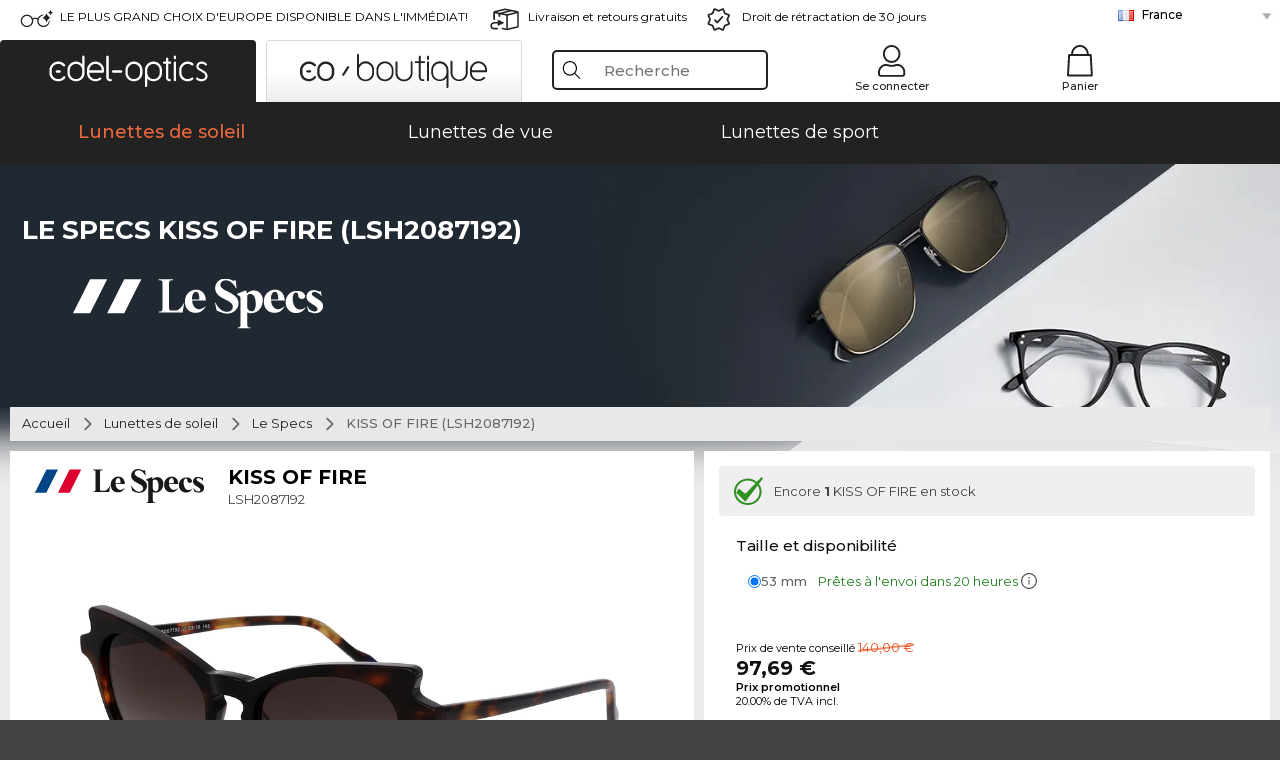

--- FILE ---
content_type: text/html; charset=utf-8
request_url: https://www.edel-optics.fr/KISS-OF-FIRE-LSH2087192-de-Le-Specs.html
body_size: 40953
content:
<!DOCTYPE html><html lang="FR"><head>
    <script  type="text/javascript" nonce="nonce-xR1zWuUWui7xQhC6GjAfNGSPaqmgmw6x">
        // create dataLayer
        window.dataLayer = window.dataLayer || [];
        function gtag() {
            dataLayer.push(arguments);
        }

        // set 'denied' as default for both ad and analytics storage, as well as ad_user_data and ad_personalization,
        gtag('consent', 'default', {
            ad_user_data: 'denied',
            ad_personalization: 'denied',
            ad_storage: 'denied',
            analytics_storage: 'denied',
            wait_for_update: 4000 // milliseconds to wait for update
        });

    </script>
<!-- Google Tag Manager -->
<script   nonce="nonce-EmfMlkQVDFTO1y4UQATuIob9s9xOG4CI">(function(w,d,s,l,i){w[l]=w[l]||[];w[l].push({'gtm.start':
new Date().getTime(),event:'gtm.js'});var f=d.getElementsByTagName(s)[0],
j=d.createElement(s),dl=l!='dataLayer'?'&l='+l:'';j.async=true;j.src=
'https://www.googletagmanager.com/gtm.js?id='+i+dl;f.parentNode.insertBefore(j,f);
})(window,document,'script','dataLayer','GTM-MQ7F453');</script>
<!-- End Google Tag Manager -->
<title>Le Specs KISS OF FIRE LSH2087192</title>
<link rel="shortcut icon" href="/edel-optics/favicon.ico" />
<link rel="manifest" href="/edel-optics/site.webmanifest" crossorigin="use-credentials" />
<base href="/" />
<meta name="google-site-verification" content="R4srLR2rQBYXvJtxGZjrQk6_rTd_PkD067weJIk3BZg" />
<meta name="facebook-domain-verification" content="lho17iigy97i8luxsv1e1s0z4tlnl4" />
<meta http-equiv="Content-Type" content="text/html; charset=utf-8"/>
<meta http-equiv="language" content="fr" />
<meta name="msvalidate.01" content="BC5A2C528FFB6EB9F453FCA2545C5E03" />
<meta http-equiv="imagetoolbar" content="no" />
<meta name="google" content="notranslate"/>
<meta name="language" content="fr" />
<meta name="content-language" content="fr" />
<meta name="mobile-web-app-capable" content="yes" />
<meta name="apple-mobile-web-app-status-bar-style" content="black-translucent" />
<meta name="viewport" content="width=device-width" />
<meta name="mobile-web-app-capable" content="yes" />
<meta name="apple-mobile-web-app-status-bar-style" content="black" />
<meta name="format-detection" content="telephone=no" />
<meta name="p:domain_verify" content="9d4cc17bdb7e58e38e8df1047c273ea9"/>
<meta name="title" content="Le Specs KISS OF FIRE LSH2087192" />
<meta name="keywords" content="KISS OF FIRE, KISS OF FIRE, LSH2087192, Le Specs, Lunettes de soleil, paire de lunettes de soleil" />
<meta name="description" content="Achetez des Le Specs KISS OF FIRE en ligne à prix très bas ✔ Essayage Virtuel 3D ✔ Envoi et retour gratuits ✔ Commandez maintenant" />
<meta name="robots" content="all,index,follow" />


<link   href="/edel-shop/css/swiper-bundle.css?r1256" rel="stylesheet">

<script src="/edel-shop/js/swiper-bundle.min.js?r1256"></script>
<link rel="alternate" hreflang="es-cl" href="https://www.edel-optics.cl/KISS-OF-FIRE-LSH2087192-de-Le-Specs.html" />
<link rel="alternate" hreflang="pt-br" href="https://www.edel-optics.com.br/KISS-OF-FIRE-LSH2087192-de-Le-Specs.html" />
<link rel="alternate" hreflang="he-il" href="https://www.edel-optics.co.il/KISS-OF-FIRE-LSH2087192-מתוך-Le-Specs.html" />
<link rel="alternate" hreflang="tr-tr" href="https://www.edel-optics.com.tr/Le-Specs-den-KISS-OF-FIRE-LSH2087192.html" />
<link rel="alternate" hreflang="es-mx" href="https://www.edel-optics.mx/KISS-OF-FIRE-LSH2087192-de-Le-Specs.html" />
<link rel="alternate" hreflang="mt-mt" href="https://www.edel-optics.com.mt/KISS-OF-FIRE-LSH2087192-tad-ditta-Le-Specs.html" />
<link rel="alternate" hreflang="en-mt" href="https://www.edel-optics.com.mt/KISS-OF-FIRE-LSH2087192-by-Le-Specs.html" />
<link rel="alternate" hreflang="no-no" href="https://www.edel-optics.no/KISS-OF-FIRE-LSH2087192-fra-Le-Specs.html" />
<link rel="alternate" hreflang="lv-lv" href="https://www.edel-optics.lv/KISS-OF-FIRE-LSH2087192-Le-Specs.html" />
<link rel="alternate" hreflang="fr-ca" href="https://www.edel-optics.ca/KISS-OF-FIRE-LSH2087192-de-Le-Specs.html" />
<link rel="alternate" hreflang="en-ca" href="https://www.edel-optics.ca/KISS-OF-FIRE-LSH2087192-by-Le-Specs.html" />
<link rel="alternate" hreflang="fi-fi" href="https://www.edel-optics.fi/Le-Specs-KISS-OF-FIRE-LSH2087192.html" />
<link rel="alternate" hreflang="et-ee" href="https://www.edel-optics.ee/KISS-OF-FIRE-LSH2087192-Le-Specs.html" />
<link rel="alternate" hreflang="sl-si" href="https://www.edel-optics.si/KISS-OF-FIRE-LSH2087192-blagovne-znamke-Le-Specs.html" />
<link rel="alternate" hreflang="lt-lt" href="https://www.edel-optics.lt/KISS-OF-FIRE-LSH2087192-Le-Specs.html" />
<link rel="alternate" hreflang="el-cy" href="https://www.edel-optics.com.cy/KISS-OF-FIRE-LSH2087192-by-Le-Specs.html" />
<link rel="alternate" hreflang="sk-sk" href="https://www.edel-optics.sk/KISS-OF-FIRE-LSH2087192-od-Le-Specs.html" />
<link rel="alternate" hreflang="bg-bg" href="https://www.edel-optics.bg/KISS-OF-FIRE-LSH2087192-от-Le-Specs.html" />
<link rel="alternate" hreflang="en-us" href="https://www.edel-optics.com/KISS-OF-FIRE-LSH2087192-by-Le-Specs.html" />
<link rel="alternate" hreflang="hr-hr" href="https://www.edel-optics.hr/KISS-OF-FIRE-LSH2087192-od-Le-Specs.html" />
<link rel="alternate" hreflang="pt-pt" href="https://www.edel-optics.pt/KISS-OF-FIRE-LSH2087192-de-Le-Specs.html" />
<link rel="alternate" hreflang="en-gb" href="https://www.edel-optics.co.uk/KISS-OF-FIRE-LSH2087192-by-Le-Specs.html" />
<link rel="alternate" hreflang="cs-cz" href="https://www.edel-optics.cz/KISS-OF-FIRE-LSH2087192-od-Le-Specs.html" />
<link rel="alternate" hreflang="el-gr" href="https://www.edel-optics.gr/KISS-OF-FIRE-LSH2087192-από-Le-Specs.html" />
<link rel="alternate" hreflang="it-it" href="https://www.edel-optics.it/KISS-OF-FIRE-LSH2087192-di-Le-Specs.html" />
<link rel="alternate" hreflang="hu-hu" href="https://www.edel-optics.hu/KISS-OF-FIRE-LSH2087192-a-Le-Specs-toel-toel.html" />
<link rel="alternate" hreflang="en-ie" href="https://www.edel-optics.ie/KISS-OF-FIRE-LSH2087192-by-Le-Specs.html" />
<link rel="alternate" hreflang="sv-se" href="https://www.edel-optics.se/KISS-OF-FIRE-LSH2087192-pa-Le-Specs.html" />
<link rel="alternate" hreflang="ro-ro" href="https://www.edel-optics.ro/KISS-OF-FIRE-LSH2087192-de-la-Le-Specs.html" />
<link rel="alternate" hreflang="fr-be" href="https://www.edel-optics.be/KISS-OF-FIRE-LSH2087192-de-Le-Specs.html" />
<link rel="alternate" hreflang="nl-be" href="https://www.edel-optics.be/KISS-OF-FIRE-LSH2087192-van-Le-Specs.html" />
<link rel="alternate" hreflang="es-es" href="https://www.edel-optics.es/KISS-OF-FIRE-LSH2087192-de-Le-Specs.html" />
<link rel="alternate" hreflang="fr-fr" href="https://www.edel-optics.fr/KISS-OF-FIRE-LSH2087192-de-Le-Specs.html" />
<link rel="alternate" hreflang="de-at" href="https://www.edel-optics.at/KISS-OF-FIRE-LSH2087192-von-Le-Specs.html" />
<link rel="alternate" hreflang="pl-pl" href="https://www.edel-optics.pl/KISS-OF-FIRE-LSH2087192-Le-Specs.html" />
<link rel="alternate" hreflang="da-dk" href="https://www.edel-optics.dk/Le-Specs-KISS-OF-FIRE-LSH2087192.html" />
<link rel="alternate" hreflang="it-ch" href="https://www.edel-optics.ch/KISS-OF-FIRE-LSH2087192-di-Le-Specs.html" />
<link rel="alternate" hreflang="fr-ch" href="https://www.edel-optics.ch/KISS-OF-FIRE-LSH2087192-de-Le-Specs.html" />
<link rel="alternate" hreflang="de-ch" href="https://www.edel-optics.ch/KISS-OF-FIRE-LSH2087192-von-Le-Specs.html" />
<link rel="alternate" hreflang="nl-nl" href="https://www.edel-optics.nl/KISS-OF-FIRE-LSH2087192-van-Le-Specs.html" />
<link rel="alternate" hreflang="de-de" href="https://www.edel-optics.de/KISS-OF-FIRE-LSH2087192-von-Le-Specs.html" />

<link rel="stylesheet"  type="text/css" href="/edel-optics/css/min_all_.fr.css?r1256"  />
<link rel="stylesheet" type="text/css" href="https://www.edel-optics.fr/edel-shop/css/base64_images_desktop.css?r1256" />
                <script type="text/javascript" data-cmp-ab="1" src="https://cdn.consentmanager.net/delivery/autoblocking/bb1b7de872774.js" data-cmp-host="c.delivery.consentmanager.net" data-cmp-cdn="cdn.consentmanager.net" data-cmp-codesrc="0"></script>
                
<link href="/edel-shop/css/image-zoom.css?r1256" rel="stylesheet">
<script src="https://www.edel-optics.fr/edel-shop/js/mini_all.js?r12569999"  type="text/javascript"></script>

<script src="/edel-shop/js/image-zoom-min-click.js?r1256"></script>
<script type="text/javascript">var eoBaseSelection = {"prd_iId":"1322844"};var eoProduct = {"id":1322844,"onStock":true,"showAppointment":true,"brand":"Le Specs","model":"KISS OF FIRE","style":"LSH2087192","lensSize":53,"retailPrice":97.69,"image":"\/\/img.edel-optics.fr\/eoProductsGlassesSunglasses\/600\/nobg\/Le-Specs-KISS-OF-FIRE-LSH2087192.jpg","productType":"eoProductsGlassesSunglasses","imagePath":"Le-Specs-KISS-OF-FIRE-LSH2087192.jpg","color":"Dark Tort\/rose Gold"};var eoProductList = {"1322844":{"id":1322844,"onStock":true,"showAppointment":true,"brand":"Le Specs","model":"KISS OF FIRE","style":"LSH2087192","lensSize":53,"retailPrice":97.69,"image":"\/\/img.edel-optics.fr\/eoProductsGlassesSunglasses\/600\/nobg\/Le-Specs-KISS-OF-FIRE-LSH2087192.jpg","productType":"eoProductsGlassesSunglasses","imagePath":"Le-Specs-KISS-OF-FIRE-LSH2087192.jpg","color":"Dark Tort\/rose Gold"}};var eoCurrentProductId = 1322844;
                    var eoStatic = {
                        APIUrl:"/",
                        sPromotion:"",
                        sSourceChannel:"google",
                        sCountry:"FR",
                        sGeo:"US",
                        sSelectedPageId:"page-productdetail",
                        sRequestUri:"www.edel-optics.fr/KISS-OF-FIRE-LSH2087192-de-Le-Specs.html"    ,
                        sLenssystem:"/Lenssystem.html"    ,
                        referer: window.eoReferrer,
                        iLineItems:4,
                        bBoutique:false,
                        sType: "eoProductsGlassesSunglasses",
                        bCartAjax: true,
                        sLiveEnvironment: ""
                    };
                    var eoSearchUrl = "Recherche.html";
                    var eoDebugData = {"gip":"US","lid":"fr_FR","prd_iId":1322844,"Page":1,"brandId":719,"backoffice":false};
                    var eoNotFound = "";
             </script><script type="text/javascript">  var bLux = false; </script>

<style type="text/css">
                      @font-face{font-family:Montserrat;font-style:normal;font-weight:300;src:local('Montserrat Light'),local('Montserrat-Light'),url(https://fonts.gstatic.com/s/montserrat/v12/IVeH6A3MiFyaSEiudUMXExNcqx07xvyppV96iFRdwiM.woff2) format('woff2');unicode-range:U+0460-052F,U+1C80-1C88,U+20B4,U+2DE0-2DFF,U+A640-A69F,U+FE2E-FE2F}@font-face{font-family:Montserrat;font-style:normal;font-weight:300;src:local('Montserrat Light'),local('Montserrat-Light'),url(https://fonts.gstatic.com/s/montserrat/v12/IVeH6A3MiFyaSEiudUMXE-fhZE2STYI3KzBGzrJG_ik.woff2) format('woff2');unicode-range:U+0400-045F,U+0490-0491,U+04B0-04B1,U+2116}@font-face{font-family:Montserrat;font-style:normal;font-weight:300;src:local('Montserrat Light'),local('Montserrat-Light'),url(https://fonts.gstatic.com/s/montserrat/v12/IVeH6A3MiFyaSEiudUMXE_oTkEokFSrSpvYSpZOeZRs.woff2) format('woff2');unicode-range:U+0102-0103,U+0110-0111,U+1EA0-1EF9,U+20AB}@font-face{font-family:Montserrat;font-style:normal;font-weight:300;src:local('Montserrat Light'),local('Montserrat-Light'),url(https://fonts.gstatic.com/s/montserrat/v12/IVeH6A3MiFyaSEiudUMXE0_0lycXMw8PhobHtu2Qgco.woff2) format('woff2');unicode-range:U+0100-024F,U+0259,U+1E00-1EFF,U+20A0-20AB,U+20AD-20CF,U+2C60-2C7F,U+A720-A7FF}@font-face{font-family:Montserrat;font-style:normal;font-weight:300;src:local('Montserrat Light'),local('Montserrat-Light'),url(https://fonts.gstatic.com/s/montserrat/v12/IVeH6A3MiFyaSEiudUMXE8u2Q0OS-KeTAWjgkS85mDg.woff2) format('woff2');unicode-range:U+0000-00FF,U+0131,U+0152-0153,U+02BB-02BC,U+02C6,U+02DA,U+02DC,U+2000-206F,U+2074,U+20AC,U+2122,U+2212,U+2215}@font-face{font-family:Montserrat;font-style:normal;font-weight:400;src:local('Montserrat Regular'),local('Montserrat-Regular'),url(https://fonts.gstatic.com/s/montserrat/v12/rBHvpRWBkgyW99dXT88n7yEAvth_LlrfE80CYdSH47w.woff2) format('woff2');unicode-range:U+0460-052F,U+1C80-1C88,U+20B4,U+2DE0-2DFF,U+A640-A69F,U+FE2E-FE2F}@font-face{font-family:Montserrat;font-style:normal;font-weight:400;src:local('Montserrat Regular'),local('Montserrat-Regular'),url(https://fonts.gstatic.com/s/montserrat/v12/NX1NravqaXESu9fFv7KuqiEAvth_LlrfE80CYdSH47w.woff2) format('woff2');unicode-range:U+0400-045F,U+0490-0491,U+04B0-04B1,U+2116}@font-face{font-family:Montserrat;font-style:normal;font-weight:400;src:local('Montserrat Regular'),local('Montserrat-Regular'),url(https://fonts.gstatic.com/s/montserrat/v12/SKK6Nusyv8QPNMtI4j9J2yEAvth_LlrfE80CYdSH47w.woff2) format('woff2');unicode-range:U+0102-0103,U+0110-0111,U+1EA0-1EF9,U+20AB}@font-face{font-family:Montserrat;font-style:normal;font-weight:400;src:local('Montserrat Regular'),local('Montserrat-Regular'),url(https://fonts.gstatic.com/s/montserrat/v12/gFXtEMCp1m_YzxsBpKl68iEAvth_LlrfE80CYdSH47w.woff2) format('woff2');unicode-range:U+0100-024F,U+0259,U+1E00-1EFF,U+20A0-20AB,U+20AD-20CF,U+2C60-2C7F,U+A720-A7FF}@font-face{font-family:Montserrat;font-style:normal;font-weight:400;src:local('Montserrat Regular'),local('Montserrat-Regular'),url(https://fonts.gstatic.com/s/montserrat/v12/zhcz-_WihjSQC0oHJ9TCYPk_vArhqVIZ0nv9q090hN8.woff2) format('woff2');unicode-range:U+0000-00FF,U+0131,U+0152-0153,U+02BB-02BC,U+02C6,U+02DA,U+02DC,U+2000-206F,U+2074,U+20AC,U+2122,U+2212,U+2215}@font-face{font-family:Montserrat;font-style:normal;font-weight:500;src:local('Montserrat Medium'),local('Montserrat-Medium'),url(https://fonts.gstatic.com/s/montserrat/v12/BYPM-GE291ZjIXBWrtCwegfbXzrQSAAEBIYSBdOJ6AI.woff2) format('woff2');unicode-range:U+0460-052F,U+1C80-1C88,U+20B4,U+2DE0-2DFF,U+A640-A69F,U+FE2E-FE2F}@font-face{font-family:Montserrat;font-style:normal;font-weight:500;src:local('Montserrat Medium'),local('Montserrat-Medium'),url(https://fonts.gstatic.com/s/montserrat/v12/BYPM-GE291ZjIXBWrtCweihRd9EcKnxd5WrMWY0Fr3U.woff2) format('woff2');unicode-range:U+0400-045F,U+0490-0491,U+04B0-04B1,U+2116}@font-face{font-family:Montserrat;font-style:normal;font-weight:500;src:local('Montserrat Medium'),local('Montserrat-Medium'),url(https://fonts.gstatic.com/s/montserrat/v12/BYPM-GE291ZjIXBWrtCwegoO3BxTt7eneo3rZcXyZuQ.woff2) format('woff2');unicode-range:U+0102-0103,U+0110-0111,U+1EA0-1EF9,U+20AB}@font-face{font-family:Montserrat;font-style:normal;font-weight:500;src:local('Montserrat Medium'),local('Montserrat-Medium'),url(https://fonts.gstatic.com/s/montserrat/v12/BYPM-GE291ZjIXBWrtCwemPHx8QIAbG0MeMM9fVyzAY.woff2) format('woff2');unicode-range:U+0100-024F,U+0259,U+1E00-1EFF,U+20A0-20AB,U+20AD-20CF,U+2C60-2C7F,U+A720-A7FF}@font-face{font-family:Montserrat;font-style:normal;font-weight:500;src:local('Montserrat Medium'),local('Montserrat-Medium'),url(https://fonts.gstatic.com/s/montserrat/v12/BYPM-GE291ZjIXBWrtCwejOo-lJoxoMO4vrg2XwIHQk.woff2) format('woff2');unicode-range:U+0000-00FF,U+0131,U+0152-0153,U+02BB-02BC,U+02C6,U+02DA,U+02DC,U+2000-206F,U+2074,U+20AC,U+2122,U+2212,U+2215}@font-face{font-family:Montserrat;font-style:normal;font-weight:700;src:local('Montserrat Bold'),local('Montserrat-Bold'),url(https://fonts.gstatic.com/s/montserrat/v12/IQHow_FEYlDC4Gzy_m8fcude9INZm0R8ZMJUtfOsxrw.woff2) format('woff2');unicode-range:U+0460-052F,U+1C80-1C88,U+20B4,U+2DE0-2DFF,U+A640-A69F,U+FE2E-FE2F}@font-face{font-family:Montserrat;font-style:normal;font-weight:700;src:local('Montserrat Bold'),local('Montserrat-Bold'),url(https://fonts.gstatic.com/s/montserrat/v12/IQHow_FEYlDC4Gzy_m8fcrpHcMS0zZe4mIYvDKG2oeM.woff2) format('woff2');unicode-range:U+0400-045F,U+0490-0491,U+04B0-04B1,U+2116}@font-face{font-family:Montserrat;font-style:normal;font-weight:700;src:local('Montserrat Bold'),local('Montserrat-Bold'),url(https://fonts.gstatic.com/s/montserrat/v12/IQHow_FEYlDC4Gzy_m8fcjh33M2A-6X0bdu871ruAGs.woff2) format('woff2');unicode-range:U+0102-0103,U+0110-0111,U+1EA0-1EF9,U+20AB}@font-face{font-family:Montserrat;font-style:normal;font-weight:700;src:local('Montserrat Bold'),local('Montserrat-Bold'),url(https://fonts.gstatic.com/s/montserrat/v12/IQHow_FEYlDC4Gzy_m8fchHJTnCUrjaAm2S9z52xC3Y.woff2) format('woff2');unicode-range:U+0100-024F,U+0259,U+1E00-1EFF,U+20A0-20AB,U+20AD-20CF,U+2C60-2C7F,U+A720-A7FF}@font-face{font-family:Montserrat;font-style:normal;font-weight:700;src:local('Montserrat Bold'),local('Montserrat-Bold'),url(https://fonts.gstatic.com/s/montserrat/v12/IQHow_FEYlDC4Gzy_m8fcoWiMMZ7xLd792ULpGE4W_Y.woff2) format('woff2');unicode-range:U+0000-00FF,U+0131,U+0152-0153,U+02BB-02BC,U+02C6,U+02DA,U+02DC,U+2000-206F,U+2074,U+20AC,U+2122,U+2212,U+2215}@font-face{font-family:Montserrat;font-style:normal;font-weight:900;src:local('Montserrat Black'),local('Montserrat-Black'),url(https://fonts.gstatic.com/s/montserrat/v12/aEu-9ATAroJ1iN4zmQ55BqvmtpDkVk8Ra82A8AL7V0Q.woff2) format('woff2');unicode-range:U+0460-052F,U+1C80-1C88,U+20B4,U+2DE0-2DFF,U+A640-A69F,U+FE2E-FE2F}@font-face{font-family:Montserrat;font-style:normal;font-weight:900;src:local('Montserrat Black'),local('Montserrat-Black'),url(https://fonts.gstatic.com/s/montserrat/v12/aEu-9ATAroJ1iN4zmQ55BhM_lnCtUATOqR8j0WRFbzk.woff2) format('woff2');unicode-range:U+0400-045F,U+0490-0491,U+04B0-04B1,U+2116}@font-face{font-family:Montserrat;font-style:normal;font-weight:900;src:local('Montserrat Black'),local('Montserrat-Black'),url(https://fonts.gstatic.com/s/montserrat/v12/aEu-9ATAroJ1iN4zmQ55Bu4NfmXkMoD31PGgz7X31CU.woff2) format('woff2');unicode-range:U+0102-0103,U+0110-0111,U+1EA0-1EF9,U+20AB}@font-face{font-family:Montserrat;font-style:normal;font-weight:900;src:local('Montserrat Black'),local('Montserrat-Black'),url(https://fonts.gstatic.com/s/montserrat/v12/aEu-9ATAroJ1iN4zmQ55BsvbOpOevl3wWYjwFvepnDU.woff2) format('woff2');unicode-range:U+0100-024F,U+0259,U+1E00-1EFF,U+20A0-20AB,U+20AD-20CF,U+2C60-2C7F,U+A720-A7FF}@font-face{font-family:Montserrat;font-style:normal;font-weight:900;src:local('Montserrat Black'),local('Montserrat-Black'),url(https://fonts.gstatic.com/s/montserrat/v12/aEu-9ATAroJ1iN4zmQ55Bsjsb7Oq0o-uqUFW7Ygu5rM.woff2) format('woff2');unicode-range:U+0000-00FF,U+0131,U+0152-0153,U+02BB-02BC,U+02C6,U+02DA,U+02DC,U+2000-206F,U+2074,U+20AC,U+2122,U+2212,U+2215}
                    </style>
        </head><body class="eoCountry_US eoLanguage_fr" ><!-- Google Tag Manager (noscript) -->
                <noscript><iframe src="https://www.googletagmanager.com/ns.html?id=GTM-MQ7F453"
                height="0" width="0" style="display:none;visibility:hidden"></iframe></noscript>
                <!-- End Google Tag Manager (noscript) --><div class="eoStickyInfoboxContainer"></div><div id="page-productdetail" class="eoViews eoViewsPage eoViewsPageDetail"  ><div id="claim-bar" class="eoViews eoViewsClaimBar2025" itemscope itemtype="http://schema.org/Organization" ><meta itemprop="logo" content="https://img.edel-optics.fr/frontend/classic_logo.png" /><meta itemprop="name" content="Edel-Optics GmbH" /><meta itemprop="url" content="https://www.edel-optics.fr" /><div class="eoViewsClaimBarItem2025 eoClaimGlasses" tabindex="-1" onclick="$('#intern-menu').show();">LE PLUS GRAND CHOIX D'EUROPE DISPONIBLE DANS L'IMMÉDIAT!</div><div class="eoViewsClaimBarItem2025 eoBackshipping">Livraison et retours gratuits</div><div class="eoViewsClaimBarItem2025 eoReturn30Days">Droit de rétractation de 30  jours</div><div class="eoViewsClaimBarItem2025 eoLanguageSelect"><nav class="eoCountryBox2025" aria-label="Country Select"><a class="eoCountryItem2025 eoFirst eoFlag_FR" href="https://www.edel-optics.fr/KISS-OF-FIRE-LSH2087192-de-Le-Specs.html" title="KISS OF FIRE LSH2087192 de Le Specs">France</a><a class="eoCountryItem2025 eoFlag_DE" href="https://www.edel-optics.de/KISS-OF-FIRE-LSH2087192-von-Le-Specs.html" title="KISS OF FIRE LSH2087192 von Le Specs">Allemagne</a><a class="eoCountryItem2025 eoFlag_AT" href="https://www.edel-optics.at/KISS-OF-FIRE-LSH2087192-von-Le-Specs.html" title="KISS OF FIRE LSH2087192 von Le Specs">Autriche</a><a class="eoCountryItem2025 eoFlag_BE" href="https://www.edel-optics.be/KISS-OF-FIRE-LSH2087192-van-Le-Specs.html" title="KISS OF FIRE LSH2087192 van Le Specs">Belgique (Nl)</a><a class="eoCountryItem2025 eoFlag_BE" href="https://www.edel-optics.be/KISS-OF-FIRE-LSH2087192-de-Le-Specs.html" title="KISS OF FIRE LSH2087192 de Le Specs">Belgique (Fr)</a><a class="eoCountryItem2025 eoFlag_BR" href="https://www.edel-optics.com.br/KISS-OF-FIRE-LSH2087192-de-Le-Specs.html" title="KISS OF FIRE LSH2087192 de Le Specs">Brésil</a><a class="eoCountryItem2025 eoFlag_BG" href="https://www.edel-optics.bg/KISS-OF-FIRE-LSH2087192-от-Le-Specs.html" title="KISS OF FIRE LSH2087192 от Le Specs">Bulgarie</a><a class="eoCountryItem2025 eoFlag_CA" href="https://www.edel-optics.ca/KISS-OF-FIRE-LSH2087192-by-Le-Specs.html" title="KISS OF FIRE LSH2087192 by Le Specs">Canada (En)</a><a class="eoCountryItem2025 eoFlag_CA" href="https://www.edel-optics.ca/KISS-OF-FIRE-LSH2087192-de-Le-Specs.html" title="KISS OF FIRE LSH2087192 de Le Specs">Canada (Fr)</a><a class="eoCountryItem2025 eoFlag_CL" href="https://www.edel-optics.cl/KISS-OF-FIRE-LSH2087192-de-Le-Specs.html" title="KISS OF FIRE LSH2087192 de Le Specs">Chile</a><a class="eoCountryItem2025 eoFlag_CY" href="https://www.edel-optics.com.cy/KISS-OF-FIRE-LSH2087192-by-Le-Specs.html" title="KISS OF FIRE LSH2087192 by Le Specs">Chypre</a><a class="eoCountryItem2025 eoFlag_HR" href="https://www.edel-optics.hr/KISS-OF-FIRE-LSH2087192-od-Le-Specs.html" title="KISS OF FIRE LSH2087192 od Le Specs">Croatie</a><a class="eoCountryItem2025 eoFlag_DK" href="https://www.edel-optics.dk/Le-Specs-KISS-OF-FIRE-LSH2087192.html" title="Le Specs KISS OF FIRE LSH2087192">Danemark</a><a class="eoCountryItem2025 eoFlag_ES" href="https://www.edel-optics.es/KISS-OF-FIRE-LSH2087192-de-Le-Specs.html" title="KISS OF FIRE LSH2087192 de Le Specs">Espagne</a><a class="eoCountryItem2025 eoFlag_EE" href="https://www.edel-optics.ee/KISS-OF-FIRE-LSH2087192-Le-Specs.html" title="KISS OF FIRE LSH2087192 Le Specs">Estonie</a><a class="eoCountryItem2025 eoFlag_FI" href="https://www.edel-optics.fi/Le-Specs-KISS-OF-FIRE-LSH2087192.html" title="Le Specs-KISS OF FIRE LSH2087192">Finlande</a><a class="eoCountryItem2025 eoFlag_GB" href="https://www.edel-optics.co.uk/KISS-OF-FIRE-LSH2087192-by-Le-Specs.html" title="KISS OF FIRE LSH2087192 by Le Specs">Grande-Bretagne</a><a class="eoCountryItem2025 eoFlag_GR" href="https://www.edel-optics.gr/KISS-OF-FIRE-LSH2087192-από-Le-Specs.html" title="KISS OF FIRE LSH2087192 από Le Specs">Grèce</a><a class="eoCountryItem2025 eoFlag_HU" href="https://www.edel-optics.hu/KISS-OF-FIRE-LSH2087192-a-Le-Specs-toel-toel.html" title="KISS OF FIRE LSH2087192 a Le Specs toel/toel">Hongrie</a><a class="eoCountryItem2025 eoFlag_IE" href="https://www.edel-optics.ie/KISS-OF-FIRE-LSH2087192-by-Le-Specs.html" title="KISS OF FIRE LSH2087192 by Le Specs">Irlande</a><a class="eoCountryItem2025 eoFlag_IL" href="https://www.edel-optics.co.il/KISS-OF-FIRE-LSH2087192-מתוך-Le-Specs.html" title="KISS OF FIRE LSH2087192 מתוך Le Specs">Israël</a><a class="eoCountryItem2025 eoFlag_IT" href="https://www.edel-optics.it/KISS-OF-FIRE-LSH2087192-di-Le-Specs.html" title="KISS OF FIRE LSH2087192 di Le Specs">Italie</a><a class="eoCountryItem2025 eoFlag_LV" href="https://www.edel-optics.lv/KISS-OF-FIRE-LSH2087192-Le-Specs.html" title="KISS OF FIRE LSH2087192 Le Specs">Lettonie</a><a class="eoCountryItem2025 eoFlag_LT" href="https://www.edel-optics.lt/KISS-OF-FIRE-LSH2087192-Le-Specs.html" title="KISS OF FIRE LSH2087192 Le Specs">Lituanie</a><a class="eoCountryItem2025 eoFlag_MT" href="https://www.edel-optics.com.mt/KISS-OF-FIRE-LSH2087192-by-Le-Specs.html" title="KISS OF FIRE LSH2087192 by Le Specs">Malte (En)</a><a class="eoCountryItem2025 eoFlag_MT" href="https://www.edel-optics.com.mt/KISS-OF-FIRE-LSH2087192-tad-ditta-Le-Specs.html" title="KISS OF FIRE LSH2087192 tad-ditta Le Specs">Malte (Mt)</a><a class="eoCountryItem2025 eoFlag_MX" href="https://www.edel-optics.mx/KISS-OF-FIRE-LSH2087192-de-Le-Specs.html" title="KISS OF FIRE LSH2087192 de Le Specs">Mexique</a><a class="eoCountryItem2025 eoFlag_NO" href="https://www.edel-optics.no/KISS-OF-FIRE-LSH2087192-fra-Le-Specs.html" title="KISS OF FIRE LSH2087192 fra Le Specs">Norvège</a><a class="eoCountryItem2025 eoFlag_NL" href="https://www.edel-optics.nl/KISS-OF-FIRE-LSH2087192-van-Le-Specs.html" title="KISS OF FIRE LSH2087192 van Le Specs">Pays-Bas</a><a class="eoCountryItem2025 eoFlag_PL" href="https://www.edel-optics.pl/KISS-OF-FIRE-LSH2087192-Le-Specs.html" title="KISS OF FIRE LSH2087192 Le Specs">Pologne</a><a class="eoCountryItem2025 eoFlag_PT" href="https://www.edel-optics.pt/KISS-OF-FIRE-LSH2087192-de-Le-Specs.html" title="KISS OF FIRE LSH2087192 de Le Specs">Portugal</a><a class="eoCountryItem2025 eoFlag_RO" href="https://www.edel-optics.ro/KISS-OF-FIRE-LSH2087192-de-la-Le-Specs.html" title="KISS OF FIRE LSH2087192 de la Le Specs">Roumanie</a><a class="eoCountryItem2025 eoFlag_SK" href="https://www.edel-optics.sk/KISS-OF-FIRE-LSH2087192-od-Le-Specs.html" title="KISS OF FIRE LSH2087192 od Le Specs">Slovaquie</a><a class="eoCountryItem2025 eoFlag_SI" href="https://www.edel-optics.si/KISS-OF-FIRE-LSH2087192-blagovne-znamke-Le-Specs.html" title="KISS OF FIRE LSH2087192 blagovne znamke Le Specs">Slovénie</a><a class="eoCountryItem2025 eoFlag_CH" href="https://www.edel-optics.ch/KISS-OF-FIRE-LSH2087192-von-Le-Specs.html" title="KISS OF FIRE LSH2087192 von Le Specs">Suisse (De)</a><a class="eoCountryItem2025 eoFlag_CH" href="https://www.edel-optics.ch/KISS-OF-FIRE-LSH2087192-de-Le-Specs.html" title="KISS OF FIRE LSH2087192 de Le Specs">Suisse (Fr)</a><a class="eoCountryItem2025 eoFlag_CH" href="https://www.edel-optics.ch/KISS-OF-FIRE-LSH2087192-di-Le-Specs.html" title="KISS OF FIRE LSH2087192 di Le Specs">Suisse (It)</a><a class="eoCountryItem2025 eoFlag_SE" href="https://www.edel-optics.se/KISS-OF-FIRE-LSH2087192-pa-Le-Specs.html" title="KISS OF FIRE LSH2087192 pa Le Specs">Suède</a><a class="eoCountryItem2025 eoFlag_CZ" href="https://www.edel-optics.cz/KISS-OF-FIRE-LSH2087192-od-Le-Specs.html" title="KISS OF FIRE LSH2087192 od Le Specs">Tchéquie</a><a class="eoCountryItem2025 eoFlag_TR" href="https://www.edel-optics.com.tr/Le-Specs-den-KISS-OF-FIRE-LSH2087192.html" title="Le Specs den KISS OF FIRE LSH2087192">Turquie</a></nav></div></div><nav id="header-menu" class="eoViews eoViewsHeaderMenu"  ><div class="eoNewHeader on_page_edeloptics">
                        <div class="eoNewHeaderItem eoNewHeaderSelect">            <script>
            function gotoBoutique(url){
                location.href = ""+url;
            }
            function gotoEdeloptics(url){
                location.href = ""+url;
            }
            </script>
                <div class="eoNewHeaderSelectItem eoNewHeaderSelectActive on_page_edeloptics" role="button" onclick="gotoEdeloptics('/Lunettes-de-soleil.html')" style="cursor:pointer;" tabindex="0">
                    <img class="logo_desktop" src="//img.edel-optics.fr/frontend/EO_Logo_Desktop_Dark_1.svg" alt="Edel-Optics Logo">
                     <img class="logo_mobile" src="//img.edel-optics.fr/frontend/EO_Logo_Mobile_Dark_1.svg" alt="Edel-Optics Logo">
                </div>
                <div class="eoNewHeaderSelectItem  eoNewHeaderSelectDeActive on_page_edeloptics" role="button" onclick="gotoBoutique('/Boutique-Lunettes-de-soleil.html')" style="cursor:pointer;" tabindex="0">
                    <div class="gradienTabColor on_page_edeloptics">
                       <img class="logo_desktop" src="//img.edel-optics.fr/frontend/EOB_Logo_Desktop_Light_1.svg"  alt="Edel-Optics Boutique Logo">
                       <img class="logo_mobile" src="//img.edel-optics.fr/frontend/EOB_Logo_Mobile_Light_1.svg"  alt="Edel-Optics Boutique Logo">
                    </div>
                </div>
        </div>
                        <div class="eoNewHeaderItem eoNewHeaderSearchBox"><div class="eoViews eoViewsHeaderMenuSearchBox typ_"  ><div class="eoViewsButtonLabel">
                                            <div class="eoSearchContainer">
                <div class="eoSearchBoxInputWrapper">
                    <input
                      class="eoSearchBox"
                      name="search"
                      placeholder="Recherche"
                      value=""
                      autocomplete="off"
                      type="text" />
                    <div role="button" aria-label="Clear" class="eoSearchBoxClearButton" onclick="clearSearchBox();"></div>
                </div>
                <div class="eoSuggestions">
                    <div role="button" tabindex="-1" class="eoShowAllSearchResults" onclick="searchProducts(currentInput);">
                        afficher tous les résultats
                    </div>
                </div>
                <div id="eoSearchBoxOverlay" onclick="closeSearchBoxOverlay()"></div>
           </div>
                          </div></div></div>
                        <div class="eoNewHeaderItem eoNewHeaderIcons">    <div onclick="openSearchBoxMobile();" class="eoNewHeaderIconsItems searchboxHeaderItem">
        <div class="searchIcons edeloptics_icon "></div>
        <span class="nav_icon_text">
            <a>
                Recherche
            </a>
        </span>
    </div>
    <div class="eoNewHeaderIconsItems">
        <div onclick="location.href='/Connexion-à-l\'espace-client.html';" class="loginIcons edeloptics_icon "></div>
        <span class="nav_icon_text">
            <a href="/Connexion-à-l\'espace-client.html">
                Se connecter
            </a>
        </span>
    </div>
    <div class="eoNewHeaderIconsItems" style="  display:none;  ">
        <div onclick="location.href='/bookmarks.html'" class="wishIcons edeloptics_icon ">
            <div class="BOOKMARKS_INFO_COUNT">0</div>
        </div>
        <span class="nav_icon_text">
            <a href ="/bookmarks.html">
                Mes favoris
            </a>
        </span>
    </div>
    <div class="eoNewHeaderIconsItems">
        <div class="cartIcons edeloptics_icon" onclick="window.location='/Panier.html'">
            <div class="CART_INFO_COUNT">0</div>
        </div>
        <span class="nav_icon_text cartIconsText">
            <a href="/Panier.html">
                Panier
            </a>
        </span>
        <div class="CART_INFO_CONTAINER"></div>
    </div><div class="eoNewHeaderIconsItems" >&nbsp;</div></div>
                </div>

                <div class="desktop_info_cart_empty">Le panier est encore vide.</div>

                <div class="eoNewHeaderMobile">
                            <div class="mobileHeaderIcons">
        
        <a class="eoNewHeaderIconsItems" href="javascript: openSearchBoxMobile(); void(0);" aria-label="Search">
            <div class="mobile_search_icon mobile_icon " aria-label="Search Icon"></div>
        </a>
        <a class="eoNewHeaderIconsItems" href="/Connexion-à-l'espace-client.html" aria-label="Login">
            <div class="mobile_people_icon mobile_icon " aria-label="Login Icon"></div>
        </a>
        <a class="eoNewHeaderIconsItems" href="/bookmarks.html" aria-label="Bookmarks"  style="display:none;" >
            <div class="mobile_wish_icon mobile_icon " aria-label="Bookmark Icon">
                <div class="BOOKMARKS_INFO_COUNT">0</div>
            </div>
        </a>
        <a class="eoNewHeaderIconsItems" href="javascript: gotoMobileCart('Panier.html','Le panier est encore vide.'); void(0);" aria-label="Cart">
            <div class="mobile_cart_icon  mobile_icon  cartclickpoint" aria-label="Cart Icon">
                <div class="CART_INFO_COUNT">0</div>
            </div>
            <div class="CART_INFO_CONTAINER"></div>
        </a>
    </div>    <script>
        let gotoMobileCart = function(url, labelText){
            const count = $(".CART_INFO_COUNT").html();
            if(count > 0){
                 location.href = '/' + url;
            }else{
                $(".eoNewHeaderNavMobile").after('<div class="info_cart_empty" onclick="$(this).remove();">' + labelText + '</div>');
                setTimeout(() => $('.info_cart_empty').remove(), 2200);
            }
        }
    </script>
                </div>
                <div class="eoNewHeaderNavMobile">
                                <script>
            function onFilter() { eoListView.faceteCloseOpen(); }
            </script>


             

            <a class="eoNewHeaderNavMobileItem nav_mobile_active " href="/Lunettes-de-soleil.html">
                Lunettes de soleil
            </a>
            <a class="eoNewHeaderNavMobileItem " href="/Lunettes-de-vue.html">
                Lunettes de vue
            </a>
        
            <a class="eoNewHeaderNavMobileItem " href="/Lunettes-de-sport.html">
                Lunettes de sport
            </a>
            
                </div>
        </nav><div id="mega-menu" class="eoViews eoViewsMegaMenu"  ><ul class="eoViewsMegaMenuItem eoNoSelect "><li id="dropdown-sunglasses" class="eoViews eoViewsDropDownMenu eoViewsMegaMenuSunglasses right eoSelected"  ><table style=" border-collapse: collapse;"><tr><td style="padding:0; margin:0;width:45%;
                    background-repeat: repeat-x;
                    background-position:left center;
            ;">&nbsp;</td><td style="padding-left:2px;padding-right:2px; margin:0;width:10px;">&nbsp;</td><td class="eotdBorderMenu" style="padding:0; margin:0;width:222px"><div style="border:0px solid #111;margin-top:8px;"><a style="font-size: 14px;display: block; width:222px" class="eoMegaMenuTitleTxteoProductsGlassesSunglasses MainMenuItemHref SelectedMenuItem" href="/Lunettes-de-soleil.html" title="Lunettes de soleil"><span class="eoMeganuInnerSpan selectedMeganuInnerSpan">Lunettes de soleil</span><div class="eoViewsMenuBridge"></div></a></div></td><td style="padding-left:2px;padding-right:2px; margin:0;width:8px;">&nbsp;</td><td style="padding:0; margin:0;width:45%;
                    background-repeat: repeat-x;
                    background-position:left center;
            ;"></td></tr></table><div class="eoViewsDropDownMenuContent  eoViewsWideMenu" onmouseover="(event || window.event).cancelBubble=true;return false"><div class="eoViewsDropDownMenuInnerContent"><div class="eoViewsDropDownMenuScreenColumn eoViewsDropDownMenuScreenColumnNoBrand"><div class="eoViewsDropDownMenuBlock"><h3>Genre</h3><div class="eoViewsDropDownMenuItem"><a href="/Lunettes-de-soleil-hommes.html" title="Lunettes de soleil hommes">Hommes</a></div><div class="eoViewsDropDownMenuItem"><a href="/Lunettes-de-soleil-femmes.html" title="Lunettes de soleil femmes">Femmes</a></div><div class="eoViewsDropDownMenuItem"><a href="/Lunettes-de-soleil-enfants.html" title="Lunettes de soleil enfants">Lunettes pour les enfants</a></div></div><div class="eoViewsDropDownMenuBlock"><h3>Caractéristiques</h3><div class="eoViewsDropDownMenuItem"><a href="/Lunettes-de-soleil-Nouveautés.html" title="Lunettes de soleil Nouveautés">Nouveautés</a></div><div class="eoViewsDropDownMenuItem"><a href="/Lunettes-de-soleil-à-petits-prix.html" title="Lunettes de soleil à petits prix">Petits prix</a></div><div class="eoViewsDropDownMenuItem"><a href="/Lunettes-de-soleil-En-stock.html" title="Lunettes de soleil En stock">En stock</a></div></div><div class="eoViewsDropDownMenuBlock"><div class="eoViewsDropDownMenuItem"><a href="/StyleDEAL-Lunettes-de-soleil.html"  title="StyleDEAL">StyleDEAL</a></div><div class="eoViewsDropDownMenuItem"><a href="/EYO.html"  title="EYO.html">EYO</a></div><div class="eoViewsDropDownMenuItem"><a href="/VOOY.html" title="VOOY.html">VOOY</a></div></div><div class="eoViewsDropDownMenuBlock eoViewsDropDownMenuBlockButtonContainer eoAllBrands"><a href="/Lunettes-de-soleil.html" class="button widebutton tag-button-all-3" title="Lunettes de soleil">Nos&nbsp;lunettes&nbsp;de&nbsp;soleil</a></div></div><div class="eoViewsDropDownMenuScreenColumn eoViewsDropDownMenuScreenColumnNoBrand eoViewsDropDownMenuNoPhoneColumn"><div class="eoViewsDropDownMenuBlock"  id="eoProductsGlassesSunglasses_pgl_aFrameStyle"><h3>Forme de la monture</h3><div class="eoViewsDropDownMenuItem"><a href="/Lunettes-de-soleil-Rectangle.html" title="Lunettes de soleil" class="imageblock tag-button-all-2" data-ref="0">
                        <img src="//img.edel-optics.fr/frontend/productproperties/framestyle_rectangle_white.svg" alt="Lunettes de soleil" />
                    <div class="imageblocklabel">Rectangle</div></a></div><div class="eoViewsDropDownMenuItem"><a href="/Lunettes-de-soleil-Carré.html" title="Lunettes de soleil Rectangle" class="imageblock tag-button-all-2" data-ref="1">
                        <img src="//img.edel-optics.fr/frontend/productproperties/framestyle_square_white.svg" alt="Lunettes de soleil Rectangle" />
                    <div class="imageblocklabel">Carré</div></a></div><div class="eoViewsDropDownMenuItem"><a href="/Lunettes-de-soleil-Cat-Eye.html" title="Lunettes de soleil Carré" class="imageblock tag-button-all-2" data-ref="2">
                        <img src="//img.edel-optics.fr/frontend/productproperties/framestyle_cat-eye_white.svg" alt="Lunettes de soleil Carré" />
                    <div class="imageblocklabel">Cat-Eye</div></a></div><div class="eoViewsDropDownMenuItem"><a href="/Lunettes-de-soleil-Aviateur.html" title="Lunettes de soleil Cat-Eye" class="imageblock tag-button-all-2" data-ref="3">
                        <img src="//img.edel-optics.fr/frontend/productproperties/framestyle_pilot_white.svg" alt="Lunettes de soleil Cat-Eye" />
                    <div class="imageblocklabel">Aviateur</div></a></div><div class="eoViewsDropDownMenuItem"><a href="/Lunettes-de-soleil-Ronde.html" title="Lunettes de soleil Aviateur" class="imageblock tag-button-all-2" data-ref="4">
                        <img src="//img.edel-optics.fr/frontend/productproperties/framestyle_round_white.svg" alt="Lunettes de soleil Aviateur" />
                    <div class="imageblocklabel">Ronde</div></a></div><div class="eoViewsDropDownMenuItem hidden"><a href="/Lunettes-de-soleil-Irrégulier.html" title="Lunettes de soleil Ronde" class="imageblock tag-button-all-2" data-ref="5">
                        <img src="//img.edel-optics.fr/frontend/productproperties/framestyle_irregular_white.svg" alt="Lunettes de soleil Ronde" />
                    <div class="imageblocklabel">Irrégulier</div></a></div><div class="eoViewsDropDownMenuItem hidden"><a href="/Lunettes-de-soleil-Panoramique.html" title="Lunettes de soleil Irrégulier" class="imageblock tag-button-all-2" data-ref="6">
                        <img src="//img.edel-optics.fr/frontend/productproperties/framestyle_panoramic_white.svg" alt="Lunettes de soleil Irrégulier" />
                    <div class="imageblocklabel">Panoramique</div></a></div><div class="eoViewsDropDownMenuItem hidden"><a href="/Lunettes-de-soleil-Ovale.html" title="Lunettes de soleil Panoramique" class="imageblock tag-button-all-2" data-ref="7">
                        <img src="//img.edel-optics.fr/frontend/productproperties/framestyle_oval_white.svg" alt="Lunettes de soleil Panoramique" />
                    <div class="imageblocklabel">Ovale</div></a></div><div class="eoViewsDropDownMenuItem hidden"><a href="/Lunettes-de-soleil-Panto.html" title="Lunettes de soleil Ovale" class="imageblock tag-button-all-2" data-ref="8">
                        <img src="//img.edel-optics.fr/frontend/productproperties/framestyle_panto_white.svg" alt="Lunettes de soleil Ovale" />
                    <div class="imageblocklabel">Panto</div></a></div><div class="eoViewsDropDownMenuItem hidden"><a href="/Lunettes-de-soleil-Trapèze.html" title="Lunettes de soleil Panto" class="imageblock tag-button-all-2" data-ref="9">
                        <img src="//img.edel-optics.fr/frontend/productproperties/framestyle_trapeze_white.svg" alt="Lunettes de soleil Panto" />
                    <div class="imageblocklabel">Trapèze</div></a></div><div class="eoViewsDropDownMenuItem hidden"><a href="/Lunettes-de-soleil-Browline.html" title="Lunettes de soleil Trapèze" class="imageblock tag-button-all-2" data-ref="10">
                        <img src="//img.edel-optics.fr/frontend/productproperties/framestyle_browline_white.svg" alt="Lunettes de soleil Trapèze" />
                    <div class="imageblocklabel">Browline</div></a></div><div class="eoViewsDropDownMenuItem eoViewsDropDownMenuItemNavigation"><a data-act="minus" data-context="eoProductsGlassesSunglasses_pgl_aFrameStyle"  style="display:none;">    <svg xmlns="http://www.w3.org/2000/svg" viewBox="0 0 640 640"  >
        <title>Caret Up Icon</title>
        <!--!Font Awesome Free v7.0.1 by @fontawesome - https://fontawesome.com License - https://fontawesome.com/license/free Copyright 2025 Fonticons, Inc.--><path fill="#fff" d="M297.4 169.4C309.9 156.9 330.2 156.9 342.7 169.4L534.7 361.4C547.2 373.9 547.2 394.2 534.7 406.7C522.2 419.2 501.9 419.2 489.4 406.7L320 237.3L150.6 406.6C138.1 419.1 117.8 419.1 105.3 406.6C92.8 394.1 92.8 373.8 105.3 361.3L297.3 169.3z"/>
    </svg></a><a data-act="plus" data-context="eoProductsGlassesSunglasses_pgl_aFrameStyle">    <svg xmlns="http://www.w3.org/2000/svg" viewBox="0 0 640 640"  >
        <title>Caret Down Icon</title>
        <!--!Font Awesome Free v7.0.1 by @fontawesome - https://fontawesome.com License - https://fontawesome.com/license/free Copyright 2025 Fonticons, Inc.--><path fill="#fff" d="M297.4 470.6C309.9 483.1 330.2 483.1 342.7 470.6L534.7 278.6C547.2 266.1 547.2 245.8 534.7 233.3C522.2 220.8 501.9 220.8 489.4 233.3L320 402.7L150.6 233.4C138.1 220.9 117.8 220.9 105.3 233.4C92.8 245.9 92.8 266.2 105.3 278.7L297.3 470.7z"/>
    </svg></a></div></div></div><div class="eoViewsDropDownMenuScreenColumn eoViewsDropDownMenuScreenColumnNoBrand eoViewsDropDownMenuNoTabletColumn"><div class="eoViewsDropDownMenuBlock"><h3 class="eoTopsellerTitle"> Top  </h3><div class="eoTopsellerBlock"><div class="eoViewsDropDownMenuItem"><a href="/Lunettes-de-soleil-Ray-Ban.html"  title="Lunettes de soleil Ray-Ban" class="imageblock brandlogos">
                        <img src="//img.edel-optics.fr/brands/svg-white/Ray-Ban.svg" alt="Lunettes de soleil Ray-Ban" class="topsellerlogo"/>
                    </a></div><div class="eoViewsDropDownMenuItem"><a href="/Lunettes-de-soleil-Oakley.html"  title="Lunettes de soleil Oakley" class="imageblock brandlogos">
                        <img src="//img.edel-optics.fr/brands/svg-white/Oakley.svg" alt="Lunettes de soleil Oakley" class="topsellerlogo"/>
                    </a></div><div class="eoViewsDropDownMenuItem"><a href="/Lunettes-de-soleil-Prada.html"  title="Lunettes de soleil Prada" class="imageblock brandlogos">
                        <img src="//img.edel-optics.fr/brands/svg-white/Prada.svg" alt="Lunettes de soleil Prada" class="topsellerlogo"/>
                    </a></div><div class="eoViewsDropDownMenuItem"><a href="/Lunettes-de-soleil-Miu-Miu.html"  title="Lunettes de soleil Miu Miu" class="imageblock brandlogos">
                        <img src="//img.edel-optics.fr/brands/svg-white/Miu-Miu.svg" alt="Lunettes de soleil Miu Miu" class="topsellerlogo"/>
                    </a></div><div class="eoViewsDropDownMenuItem"><a href="/Lunettes-de-soleil-Tom-Ford.html"  title="Lunettes de soleil Tom Ford" class="imageblock brandlogos">
                        <img src="//img.edel-optics.fr/brands/svg-white/Tom-Ford.svg" alt="Lunettes de soleil Tom Ford" class="topsellerlogo"/>
                    </a></div><div class="eoViewsDropDownMenuItem"><a href="/Lunettes-de-soleil-Gucci.html"  title="Lunettes de soleil Gucci" class="imageblock brandlogos">
                        <img src="//img.edel-optics.fr/brands/svg-white/Gucci.svg" alt="Lunettes de soleil Gucci" class="topsellerlogo"/>
                    </a></div></div></div></div><div class="eoViewsDropDownMenuScreenColumn eoViewsDropDownMenuScreenColumnBrand"><div class="eoViewsDropDownMenuBlock"><h3><span class="eoViewsDropDownMenuScreenColumnBrandTop"><span class="eoViewsDropDownMenu4Columns">60</span><span class="eoViewsDropDownMenu3Columns">45</span><span class="eoViewsDropDownMenu2Columns">30</span> Meilleures Marques</span><span class="eoViewsDropDownMenuScreenColumnBrandAll all-brand-tag" style="display: none;">Toutes les marques</span></h3><div class="eoViewsDropDownMenuBlockScreenColumn eoViewsDropDownMenuBlockScreenColumnTopBrands"><div class="eoViewsDropDownMenuItem eoViewsDropDownMenuItem4Columns eoViewsDropDownMenuItem3Columns"><a href="/Lunettes-de-soleil-Adidas.html"  title="Lunettes de soleil Adidas">
                        Adidas</a></div><div class="eoViewsDropDownMenuItem eoViewsDropDownMenuItem4Columns eoViewsDropDownMenuItem3Columns"><a href="/Lunettes-de-soleil-Arnette.html"  title="Lunettes de soleil Arnette">
                        Arnette</a></div><div class="eoViewsDropDownMenuItem eoViewsDropDownMenuItem4Columns"><a href="/Lunettes-de-soleil-Balenciaga.html"  title="Lunettes de soleil Balenciaga">
                        Balenciaga<img style="border: none; height: 12px;  margin-top: 0; position: relative;top:5px;width:28px;" src="//img.edel-optics.de/frontend//EOB_Icon_white.svg" alt="Boutique Icon"></a></div><div class="eoViewsDropDownMenuItem "><a href="/Lunettes-de-soleil-Boss.html"  title="Lunettes de soleil Boss">
                        Boss</a></div><div class="eoViewsDropDownMenuItem "><a href="/Lunettes-de-soleil-Bottega-Veneta.html"  title="Lunettes de soleil Bottega Veneta">
                        Bottega Veneta<img style="border: none; height: 12px;  margin-top: 0; position: relative;top:5px;width:28px;" src="//img.edel-optics.de/frontend//EOB_Icon_white.svg" alt="Boutique Icon"></a></div><div class="eoViewsDropDownMenuItem "><a href="/Lunettes-de-soleil-Burberry.html"  title="Lunettes de soleil Burberry">
                        Burberry</a></div><div class="eoViewsDropDownMenuItem eoViewsDropDownMenuItem4Columns"><a href="/Lunettes-de-soleil-Calvin-Klein.html"  title="Lunettes de soleil Calvin Klein">
                        Calvin Klein</a></div><div class="eoViewsDropDownMenuItem eoViewsDropDownMenuItem4Columns eoViewsDropDownMenuItem3Columns"><a href="/Lunettes-de-soleil-Carolina-Herrera.html"  title="Lunettes de soleil Carolina Herrera">
                        Carolina Herrera</a></div><div class="eoViewsDropDownMenuItem "><a href="/Lunettes-de-soleil-Carrera.html"  title="Lunettes de soleil Carrera">
                        Carrera</a></div><div class="eoViewsDropDownMenuItem "><a href="/Lunettes-de-soleil-Chloé.html"  title="Lunettes de soleil Chlo&eacute;">
                        Chloé<img style="border: none; height: 12px;  margin-top: 0; position: relative;top:5px;width:28px;" src="//img.edel-optics.de/frontend//EOB_Icon_white.svg" alt="Boutique Icon"></a></div><div class="eoViewsDropDownMenuItem eoViewsDropDownMenuItem4Columns"><a href="/Lunettes-de-soleil-Coach.html"  title="Lunettes de soleil Coach">
                        Coach</a></div><div class="eoViewsDropDownMenuItem eoViewsDropDownMenuItem4Columns eoViewsDropDownMenuItem3Columns"><a href="/Lunettes-de-soleil-DITA.html"  title="Lunettes de soleil DITA">
                        DITA<img style="border: none; height: 12px;  margin-top: 0; position: relative;top:5px;width:28px;" src="//img.edel-optics.de/frontend//EOB_Icon_white.svg" alt="Boutique Icon"></a></div><div class="eoViewsDropDownMenuItem "><a href="/Lunettes-de-soleil-David-Beckham.html"  title="Lunettes de soleil David Beckham">
                        David Beckham</a></div><div class="eoViewsDropDownMenuItem "><a href="/Lunettes-de-soleil-Dolce-and-Gabbana.html"  title="Lunettes de soleil Dolce &amp; Gabbana">
                        Dolce & Gabbana<img style="border: none; height: 12px;  margin-top: 0; position: relative;top:5px;width:28px;" src="//img.edel-optics.de/frontend//EOB_Icon_white.svg" alt="Boutique Icon"></a></div><div class="eoViewsDropDownMenuItem eoViewsDropDownMenuItem4Columns"><a href="/Lunettes-de-soleil-Dsquared2.html"  title="Lunettes de soleil Dsquared2">
                        Dsquared2</a></div><div class="eoViewsDropDownMenuItem eoViewsDropDownMenuItem3Columns eoViewsDropDownMenuItem2Columns"><a href="/Lunettes-de-soleil-Emporio-Armani.html"  title="Lunettes de soleil Emporio Armani">
                        Emporio Armani</a></div><div class="eoViewsDropDownMenuItem eoViewsDropDownMenuItem3Columns"><a href="/Lunettes-de-soleil-Giorgio-Armani.html"  title="Lunettes de soleil Giorgio Armani">
                        Giorgio Armani</a></div><div class="eoViewsDropDownMenuItem eoViewsDropDownMenuItem3Columns eoViewsDropDownMenuItem2Columns"><a href="/Lunettes-de-soleil-Gucci.html"  title="Lunettes de soleil Gucci">
                        Gucci<img style="border: none; height: 12px;  margin-top: 0; position: relative;top:5px;width:28px;" src="//img.edel-optics.de/frontend//EOB_Icon_white.svg" alt="Boutique Icon"></a></div><div class="eoViewsDropDownMenuItem eoViewsDropDownMenuItem3Columns eoViewsDropDownMenuItem2Columns"><a href="/Lunettes-de-soleil-Guess.html"  title="Lunettes de soleil Guess">
                        Guess</a></div><div class="eoViewsDropDownMenuItem eoViewsDropDownMenuItem2Columns"><a href="/Lunettes-de-soleil-Hugo.html"  title="Lunettes de soleil Hugo">
                        Hugo</a></div><div class="eoViewsDropDownMenuItem eoViewsDropDownMenuItem2Columns"><a href="/Lunettes-de-soleil-Marc-Jacobs.html"  title="Lunettes de soleil Marc Jacobs">
                        Marc Jacobs<img style="border: none; height: 12px;  margin-top: 0; position: relative;top:5px;width:28px;" src="//img.edel-optics.de/frontend//EOB_Icon_white.svg" alt="Boutique Icon"></a></div><div class="eoViewsDropDownMenuItem eoViewsDropDownMenuItem2Columns"><a href="/Lunettes-de-soleil-Maui-Jim.html"  title="Lunettes de soleil Maui Jim">
                        Maui Jim<img style="border: none; height: 12px;  margin-top: 0; position: relative;top:5px;width:28px;" src="//img.edel-optics.de/frontend//EOB_Icon_white.svg" alt="Boutique Icon"></a></div><div class="eoViewsDropDownMenuItem eoViewsDropDownMenuItem2Columns"><a href="/Lunettes-de-soleil-Michael-Kors.html"  title="Lunettes de soleil Michael Kors">
                        Michael Kors</a></div><div class="eoViewsDropDownMenuItem eoViewsDropDownMenuItem2Columns"><a href="/Lunettes-de-soleil-Miu-Miu.html"  title="Lunettes de soleil Miu Miu">
                        Miu Miu<img style="border: none; height: 12px;  margin-top: 0; position: relative;top:5px;width:28px;" src="//img.edel-optics.de/frontend//EOB_Icon_white.svg" alt="Boutique Icon"></a></div></div><div class="eoViewsDropDownMenuBlockScreenColumn eoViewsDropDownMenuBlockScreenColumnTopBrands"><div class="eoViewsDropDownMenuItem eoViewsDropDownMenuItem4Columns"><a href="/Lunettes-de-soleil-Emporio-Armani.html"  title="Lunettes de soleil Emporio Armani">
                        Emporio Armani</a></div><div class="eoViewsDropDownMenuItem eoViewsDropDownMenuItem4Columns"><a href="/Lunettes-de-soleil-Esprit.html"  title="Lunettes de soleil Esprit">
                        Esprit</a></div><div class="eoViewsDropDownMenuItem eoViewsDropDownMenuItem4Columns"><a href="/Lunettes-de-soleil-Giorgio-Armani.html"  title="Lunettes de soleil Giorgio Armani">
                        Giorgio Armani</a></div><div class="eoViewsDropDownMenuItem eoViewsDropDownMenuItem4Columns"><a href="/Lunettes-de-soleil-Gucci.html"  title="Lunettes de soleil Gucci">
                        Gucci<img style="border: none; height: 12px;  margin-top: 0; position: relative;top:5px;width:28px;" src="//img.edel-optics.de/frontend//EOB_Icon_white.svg" alt="Boutique Icon"></a></div><div class="eoViewsDropDownMenuItem eoViewsDropDownMenuItem4Columns"><a href="/Lunettes-de-soleil-Guess.html"  title="Lunettes de soleil Guess">
                        Guess</a></div><div class="eoViewsDropDownMenuItem eoViewsDropDownMenuItem4Columns"><a href="/Lunettes-de-soleil-Havaianas.html"  title="Lunettes de soleil Havaianas">
                        Havaianas</a></div><div class="eoViewsDropDownMenuItem eoViewsDropDownMenuItem4Columns eoViewsDropDownMenuItem3Columns"><a href="/Lunettes-de-soleil-Hugo.html"  title="Lunettes de soleil Hugo">
                        Hugo</a></div><div class="eoViewsDropDownMenuItem eoViewsDropDownMenuItem4Columns eoViewsDropDownMenuItem3Columns"><a href="/Lunettes-de-soleil-Humphreys.html"  title="Lunettes de soleil Humphreys">
                        Humphreys</a></div><div class="eoViewsDropDownMenuItem eoViewsDropDownMenuItem4Columns eoViewsDropDownMenuItem3Columns"><a href="/Lunettes-de-soleil-Isabel-Marant.html"  title="Lunettes de soleil Isabel Marant">
                        Isabel Marant</a></div><div class="eoViewsDropDownMenuItem eoViewsDropDownMenuItem4Columns"><a href="/Lunettes-de-soleil-Jaguar.html"  title="Lunettes de soleil Jaguar">
                        Jaguar</a></div><div class="eoViewsDropDownMenuItem eoViewsDropDownMenuItem4Columns eoViewsDropDownMenuItem3Columns"><a href="/Lunettes-de-soleil-Jimmy-Choo.html"  title="Lunettes de soleil Jimmy Choo">
                        Jimmy Choo<img style="border: none; height: 12px;  margin-top: 0; position: relative;top:5px;width:28px;" src="//img.edel-optics.de/frontend//EOB_Icon_white.svg" alt="Boutique Icon"></a></div><div class="eoViewsDropDownMenuItem eoViewsDropDownMenuItem4Columns eoViewsDropDownMenuItem3Columns"><a href="/Lunettes-de-soleil-Lacoste.html"  title="Lunettes de soleil Lacoste">
                        Lacoste</a></div><div class="eoViewsDropDownMenuItem eoViewsDropDownMenuItem4Columns eoViewsDropDownMenuItem3Columns"><a href="/Lunettes-de-soleil-Marc-Jacobs.html"  title="Lunettes de soleil Marc Jacobs">
                        Marc Jacobs<img style="border: none; height: 12px;  margin-top: 0; position: relative;top:5px;width:28px;" src="//img.edel-optics.de/frontend//EOB_Icon_white.svg" alt="Boutique Icon"></a></div><div class="eoViewsDropDownMenuItem eoViewsDropDownMenuItem4Columns"><a href="/Lunettes-de-soleil-Marc-O-Polo.html"  title="Lunettes de soleil Marc O Polo">
                        Marc O Polo</a></div><div class="eoViewsDropDownMenuItem eoViewsDropDownMenuItem4Columns eoViewsDropDownMenuItem3Columns"><a href="/Lunettes-de-soleil-Maui-Jim.html"  title="Lunettes de soleil Maui Jim">
                        Maui Jim<img style="border: none; height: 12px;  margin-top: 0; position: relative;top:5px;width:28px;" src="//img.edel-optics.de/frontend//EOB_Icon_white.svg" alt="Boutique Icon"></a></div><div class="eoViewsDropDownMenuItem eoViewsDropDownMenuItem3Columns"><a href="/Lunettes-de-soleil-Michael-Kors.html"  title="Lunettes de soleil Michael Kors">
                        Michael Kors</a></div><div class="eoViewsDropDownMenuItem eoViewsDropDownMenuItem3Columns"><a href="/Lunettes-de-soleil-Miu-Miu.html"  title="Lunettes de soleil Miu Miu">
                        Miu Miu<img style="border: none; height: 12px;  margin-top: 0; position: relative;top:5px;width:28px;" src="//img.edel-optics.de/frontend//EOB_Icon_white.svg" alt="Boutique Icon"></a></div><div class="eoViewsDropDownMenuItem eoViewsDropDownMenuItem3Columns"><a href="/Lunettes-de-soleil-Nike.html"  title="Lunettes de soleil Nike">
                        Nike</a></div><div class="eoViewsDropDownMenuItem eoViewsDropDownMenuItem3Columns eoViewsDropDownMenuItem2Columns"><a href="/Lunettes-de-soleil-Oakley.html"  title="Lunettes de soleil Oakley">
                        Oakley</a></div><div class="eoViewsDropDownMenuItem eoViewsDropDownMenuItem3Columns eoViewsDropDownMenuItem2Columns"><a href="/Lunettes-de-soleil-Persol.html"  title="Lunettes de soleil Persol">
                        Persol</a></div><div class="eoViewsDropDownMenuItem eoViewsDropDownMenuItem3Columns eoViewsDropDownMenuItem2Columns"><a href="/Lunettes-de-soleil-Polaroid.html"  title="Lunettes de soleil Polaroid">
                        Polaroid</a></div><div class="eoViewsDropDownMenuItem eoViewsDropDownMenuItem3Columns eoViewsDropDownMenuItem2Columns"><a href="/Lunettes-de-soleil-Polo.html"  title="Lunettes de soleil Polo">
                        Polo</a></div><div class="eoViewsDropDownMenuItem eoViewsDropDownMenuItem3Columns eoViewsDropDownMenuItem2Columns"><a href="/Lunettes-de-soleil-Porsche-Design.html"  title="Lunettes de soleil Porsche Design">
                        Porsche Design<img style="border: none; height: 12px;  margin-top: 0; position: relative;top:5px;width:28px;" src="//img.edel-optics.de/frontend//EOB_Icon_white.svg" alt="Boutique Icon"></a></div><div class="eoViewsDropDownMenuItem eoViewsDropDownMenuItem2Columns"><a href="/Lunettes-de-soleil-Prada.html"  title="Lunettes de soleil Prada">
                        Prada<img style="border: none; height: 12px;  margin-top: 0; position: relative;top:5px;width:28px;" src="//img.edel-optics.de/frontend//EOB_Icon_white.svg" alt="Boutique Icon"></a></div><div class="eoViewsDropDownMenuItem eoViewsDropDownMenuItem2Columns"><a href="/Lunettes-de-soleil-Prada-Linea-Rossa.html"  title="Lunettes de soleil Prada Linea Rossa">
                        Prada Linea Rossa<img style="border: none; height: 12px;  margin-top: 0; position: relative;top:5px;width:28px;" src="//img.edel-optics.de/frontend//EOB_Icon_white.svg" alt="Boutique Icon"></a></div><div class="eoViewsDropDownMenuItem eoViewsDropDownMenuItem2Columns"><a href="/Lunettes-de-soleil-Ralph.html"  title="Lunettes de soleil Ralph">
                        Ralph</a></div><div class="eoViewsDropDownMenuItem eoViewsDropDownMenuItem2Columns"><a href="/Lunettes-de-soleil-Ray-Ban.html"  title="Lunettes de soleil Ray-Ban">
                        Ray-Ban</a></div><div class="eoViewsDropDownMenuItem eoViewsDropDownMenuItem2Columns"><a href="/Lunettes-de-soleil-Ray-Ban-Kids.html"  title="Lunettes de soleil Ray-Ban Kids">
                        Ray-Ban Kids</a></div><div class="eoViewsDropDownMenuItem eoViewsDropDownMenuItem2Columns"><a href="/Lunettes-de-soleil-Saint-Laurent.html"  title="Lunettes de soleil Saint Laurent">
                        Saint Laurent<img style="border: none; height: 12px;  margin-top: 0; position: relative;top:5px;width:28px;" src="//img.edel-optics.de/frontend//EOB_Icon_white.svg" alt="Boutique Icon"></a></div><div class="eoViewsDropDownMenuItem eoViewsDropDownMenuItem2Columns"><a href="/Lunettes-de-soleil-Smith.html"  title="Lunettes de soleil Smith">
                        Smith</a></div><div class="eoViewsDropDownMenuItem eoViewsDropDownMenuItem2Columns"><a href="/Lunettes-de-soleil-Tom-Ford.html"  title="Lunettes de soleil Tom Ford">
                        Tom Ford<img style="border: none; height: 12px;  margin-top: 0; position: relative;top:5px;width:28px;" src="//img.edel-optics.de/frontend//EOB_Icon_white.svg" alt="Boutique Icon"></a></div><div class="eoViewsDropDownMenuItem eoViewsDropDownMenuItem2Columns"><a href="/Lunettes-de-soleil-Versace.html"  title="Lunettes de soleil Versace">
                        Versace<img style="border: none; height: 12px;  margin-top: 0; position: relative;top:5px;width:28px;" src="//img.edel-optics.de/frontend//EOB_Icon_white.svg" alt="Boutique Icon"></a></div><div class="eoViewsDropDownMenuItem eoViewsDropDownMenuItem2Columns"><a href="/Lunettes-de-soleil-Vogue-Eyewear.html"  title="Lunettes de soleil Vogue Eyewear">
                        Vogue Eyewear</a></div></div><div class="eoViewsDropDownMenuBlockScreenColumn eoViewsDropDownMenuBlockScreenColumnTopBrands"><div class="eoViewsDropDownMenuItem eoViewsDropDownMenuItem4Columns"><a href="/Lunettes-de-soleil-Max-Mara.html"  title="Lunettes de soleil Max Mara">
                        Max Mara<img style="border: none; height: 12px;  margin-top: 0; position: relative;top:5px;width:28px;" src="//img.edel-optics.de/frontend//EOB_Icon_white.svg" alt="Boutique Icon"></a></div><div class="eoViewsDropDownMenuItem eoViewsDropDownMenuItem4Columns"><a href="/Lunettes-de-soleil-Michael-Kors.html"  title="Lunettes de soleil Michael Kors">
                        Michael Kors</a></div><div class="eoViewsDropDownMenuItem eoViewsDropDownMenuItem4Columns"><a href="/Lunettes-de-soleil-Miu-Miu.html"  title="Lunettes de soleil Miu Miu">
                        Miu Miu<img style="border: none; height: 12px;  margin-top: 0; position: relative;top:5px;width:28px;" src="//img.edel-optics.de/frontend//EOB_Icon_white.svg" alt="Boutique Icon"></a></div><div class="eoViewsDropDownMenuItem eoViewsDropDownMenuItem4Columns"><a href="/Lunettes-de-soleil-Mont-Blanc.html"  title="Lunettes de soleil Mont Blanc">
                        Mont Blanc<img style="border: none; height: 12px;  margin-top: 0; position: relative;top:5px;width:28px;" src="//img.edel-optics.de/frontend//EOB_Icon_white.svg" alt="Boutique Icon"></a></div><div class="eoViewsDropDownMenuItem eoViewsDropDownMenuItem4Columns"><a href="/Lunettes-de-soleil-Moschino.html"  title="Lunettes de soleil Moschino">
                        Moschino<img style="border: none; height: 12px;  margin-top: 0; position: relative;top:5px;width:28px;" src="//img.edel-optics.de/frontend//EOB_Icon_white.svg" alt="Boutique Icon"></a></div><div class="eoViewsDropDownMenuItem eoViewsDropDownMenuItem4Columns"><a href="/Lunettes-de-soleil-Nike.html"  title="Lunettes de soleil Nike">
                        Nike</a></div><div class="eoViewsDropDownMenuItem eoViewsDropDownMenuItem4Columns"><a href="/Lunettes-de-soleil-Oakley.html"  title="Lunettes de soleil Oakley">
                        Oakley</a></div><div class="eoViewsDropDownMenuItem eoViewsDropDownMenuItem4Columns"><a href="/Lunettes-de-soleil-Persol.html"  title="Lunettes de soleil Persol">
                        Persol</a></div><div class="eoViewsDropDownMenuItem eoViewsDropDownMenuItem4Columns"><a href="/Lunettes-de-soleil-Polaroid.html"  title="Lunettes de soleil Polaroid">
                        Polaroid</a></div><div class="eoViewsDropDownMenuItem eoViewsDropDownMenuItem4Columns"><a href="/Lunettes-de-soleil-Police.html"  title="Lunettes de soleil Police">
                        Police</a></div><div class="eoViewsDropDownMenuItem eoViewsDropDownMenuItem4Columns"><a href="/Lunettes-de-soleil-Polo.html"  title="Lunettes de soleil Polo">
                        Polo</a></div><div class="eoViewsDropDownMenuItem eoViewsDropDownMenuItem4Columns"><a href="/Lunettes-de-soleil-Porsche-Design.html"  title="Lunettes de soleil Porsche Design">
                        Porsche Design<img style="border: none; height: 12px;  margin-top: 0; position: relative;top:5px;width:28px;" src="//img.edel-optics.de/frontend//EOB_Icon_white.svg" alt="Boutique Icon"></a></div><div class="eoViewsDropDownMenuItem eoViewsDropDownMenuItem4Columns eoViewsDropDownMenuItem3Columns"><a href="/Lunettes-de-soleil-Prada.html"  title="Lunettes de soleil Prada">
                        Prada<img style="border: none; height: 12px;  margin-top: 0; position: relative;top:5px;width:28px;" src="//img.edel-optics.de/frontend//EOB_Icon_white.svg" alt="Boutique Icon"></a></div><div class="eoViewsDropDownMenuItem eoViewsDropDownMenuItem4Columns eoViewsDropDownMenuItem3Columns"><a href="/Lunettes-de-soleil-Prada-Linea-Rossa.html"  title="Lunettes de soleil Prada Linea Rossa">
                        Prada Linea Rossa<img style="border: none; height: 12px;  margin-top: 0; position: relative;top:5px;width:28px;" src="//img.edel-optics.de/frontend//EOB_Icon_white.svg" alt="Boutique Icon"></a></div><div class="eoViewsDropDownMenuItem eoViewsDropDownMenuItem4Columns eoViewsDropDownMenuItem3Columns"><a href="/Lunettes-de-soleil-Ralph.html"  title="Lunettes de soleil Ralph">
                        Ralph</a></div><div class="eoViewsDropDownMenuItem eoViewsDropDownMenuItem3Columns"><a href="/Lunettes-de-soleil-Ray-Ban.html"  title="Lunettes de soleil Ray-Ban">
                        Ray-Ban</a></div><div class="eoViewsDropDownMenuItem eoViewsDropDownMenuItem3Columns"><a href="/Lunettes-de-soleil-Ray-Ban-Kids.html"  title="Lunettes de soleil Ray-Ban Kids">
                        Ray-Ban Kids</a></div><div class="eoViewsDropDownMenuItem eoViewsDropDownMenuItem3Columns"><a href="/Lunettes-de-soleil-Saint-Laurent.html"  title="Lunettes de soleil Saint Laurent">
                        Saint Laurent<img style="border: none; height: 12px;  margin-top: 0; position: relative;top:5px;width:28px;" src="//img.edel-optics.de/frontend//EOB_Icon_white.svg" alt="Boutique Icon"></a></div><div class="eoViewsDropDownMenuItem eoViewsDropDownMenuItem3Columns"><a href="/Lunettes-de-soleil-Smith.html"  title="Lunettes de soleil Smith">
                        Smith</a></div><div class="eoViewsDropDownMenuItem eoViewsDropDownMenuItem3Columns"><a href="/Lunettes-de-soleil-Superdry.html"  title="Lunettes de soleil Superdry">
                        Superdry</a></div><div class="eoViewsDropDownMenuItem eoViewsDropDownMenuItem3Columns"><a href="/Lunettes-de-soleil-Swarovski.html"  title="Lunettes de soleil Swarovski">
                        Swarovski</a></div><div class="eoViewsDropDownMenuItem eoViewsDropDownMenuItem3Columns"><a href="/Lunettes-de-soleil-Tiffany.html"  title="Lunettes de soleil Tiffany">
                        Tiffany<img style="border: none; height: 12px;  margin-top: 0; position: relative;top:5px;width:28px;" src="//img.edel-optics.de/frontend//EOB_Icon_white.svg" alt="Boutique Icon"></a></div><div class="eoViewsDropDownMenuItem eoViewsDropDownMenuItem3Columns"><a href="/Lunettes-de-soleil-Tom-Ford.html"  title="Lunettes de soleil Tom Ford">
                        Tom Ford<img style="border: none; height: 12px;  margin-top: 0; position: relative;top:5px;width:28px;" src="//img.edel-optics.de/frontend//EOB_Icon_white.svg" alt="Boutique Icon"></a></div><div class="eoViewsDropDownMenuItem eoViewsDropDownMenuItem3Columns"><a href="/Lunettes-de-soleil-Tommy-Hilfiger.html"  title="Lunettes de soleil Tommy Hilfiger">
                        Tommy Hilfiger</a></div><div class="eoViewsDropDownMenuItem eoViewsDropDownMenuItem3Columns"><a href="/Lunettes-de-soleil-Versace.html"  title="Lunettes de soleil Versace">
                        Versace<img style="border: none; height: 12px;  margin-top: 0; position: relative;top:5px;width:28px;" src="//img.edel-optics.de/frontend//EOB_Icon_white.svg" alt="Boutique Icon"></a></div><div class="eoViewsDropDownMenuItem eoViewsDropDownMenuItem3Columns"><a href="/Lunettes-de-soleil-Vogue-Eyewear.html"  title="Lunettes de soleil Vogue Eyewear">
                        Vogue Eyewear</a></div><div class="eoViewsDropDownMenuItem eoViewsDropDownMenuItem3Columns"><a href="/Lunettes-de-soleil-Zegna.html"  title="Lunettes de soleil Zegna">
                        Zegna<img style="border: none; height: 12px;  margin-top: 0; position: relative;top:5px;width:28px;" src="//img.edel-optics.de/frontend//EOB_Icon_white.svg" alt="Boutique Icon"></a></div></div><div class="eoViewsDropDownMenuBlockScreenColumn eoViewsDropDownMenuBlockScreenColumnTopBrands"><div class="eoViewsDropDownMenuItem eoViewsDropDownMenuItem4Columns"><a href="/Lunettes-de-soleil-Ralph-Lauren.html"  title="Lunettes de soleil Ralph Lauren">
                        Ralph Lauren</a></div><div class="eoViewsDropDownMenuItem eoViewsDropDownMenuItem4Columns"><a href="/Lunettes-de-soleil-Ray-Ban.html"  title="Lunettes de soleil Ray-Ban">
                        Ray-Ban</a></div><div class="eoViewsDropDownMenuItem eoViewsDropDownMenuItem4Columns"><a href="/Lunettes-de-soleil-Ray-Ban-Kids.html"  title="Lunettes de soleil Ray-Ban Kids">
                        Ray-Ban Kids</a></div><div class="eoViewsDropDownMenuItem eoViewsDropDownMenuItem4Columns"><a href="/Lunettes-de-soleil-Saint-Laurent.html"  title="Lunettes de soleil Saint Laurent">
                        Saint Laurent<img style="border: none; height: 12px;  margin-top: 0; position: relative;top:5px;width:28px;" src="//img.edel-optics.de/frontend//EOB_Icon_white.svg" alt="Boutique Icon"></a></div><div class="eoViewsDropDownMenuItem eoViewsDropDownMenuItem4Columns"><a href="/Lunettes-de-soleil-Silhouette.html"  title="Lunettes de soleil Silhouette">
                        Silhouette<img style="border: none; height: 12px;  margin-top: 0; position: relative;top:5px;width:28px;" src="//img.edel-optics.de/frontend//EOB_Icon_white.svg" alt="Boutique Icon"></a></div><div class="eoViewsDropDownMenuItem eoViewsDropDownMenuItem4Columns"><a href="/Lunettes-de-soleil-Smith.html"  title="Lunettes de soleil Smith">
                        Smith</a></div><div class="eoViewsDropDownMenuItem eoViewsDropDownMenuItem4Columns"><a href="/Lunettes-de-soleil-Superdry.html"  title="Lunettes de soleil Superdry">
                        Superdry</a></div><div class="eoViewsDropDownMenuItem eoViewsDropDownMenuItem4Columns"><a href="/Lunettes-de-soleil-Swarovski.html"  title="Lunettes de soleil Swarovski">
                        Swarovski</a></div><div class="eoViewsDropDownMenuItem eoViewsDropDownMenuItem4Columns"><a href="/Lunettes-de-soleil-Tiffany.html"  title="Lunettes de soleil Tiffany">
                        Tiffany<img style="border: none; height: 12px;  margin-top: 0; position: relative;top:5px;width:28px;" src="//img.edel-optics.de/frontend//EOB_Icon_white.svg" alt="Boutique Icon"></a></div><div class="eoViewsDropDownMenuItem eoViewsDropDownMenuItem4Columns"><a href="/Lunettes-de-soleil-Tom-Ford.html"  title="Lunettes de soleil Tom Ford">
                        Tom Ford<img style="border: none; height: 12px;  margin-top: 0; position: relative;top:5px;width:28px;" src="//img.edel-optics.de/frontend//EOB_Icon_white.svg" alt="Boutique Icon"></a></div><div class="eoViewsDropDownMenuItem eoViewsDropDownMenuItem4Columns"><a href="/Lunettes-de-soleil-Tommy-Hilfiger.html"  title="Lunettes de soleil Tommy Hilfiger">
                        Tommy Hilfiger</a></div><div class="eoViewsDropDownMenuItem eoViewsDropDownMenuItem4Columns"><a href="/Lunettes-de-soleil-Tory-Burch.html"  title="Lunettes de soleil Tory Burch">
                        Tory Burch</a></div><div class="eoViewsDropDownMenuItem eoViewsDropDownMenuItem4Columns"><a href="/Lunettes-de-soleil-Versace.html"  title="Lunettes de soleil Versace">
                        Versace<img style="border: none; height: 12px;  margin-top: 0; position: relative;top:5px;width:28px;" src="//img.edel-optics.de/frontend//EOB_Icon_white.svg" alt="Boutique Icon"></a></div><div class="eoViewsDropDownMenuItem eoViewsDropDownMenuItem4Columns"><a href="/Lunettes-de-soleil-Vogue-Eyewear.html"  title="Lunettes de soleil Vogue Eyewear">
                        Vogue Eyewear</a></div><div class="eoViewsDropDownMenuItem eoViewsDropDownMenuItem4Columns"><a href="/Lunettes-de-soleil-Zegna.html"  title="Lunettes de soleil Zegna">
                        Zegna<img style="border: none; height: 12px;  margin-top: 0; position: relative;top:5px;width:28px;" src="//img.edel-optics.de/frontend//EOB_Icon_white.svg" alt="Boutique Icon"></a></div></div><div class="eoViewsDropDownMenuBlockScreenColumn eoViewsDropDownMenuBlockScreenColumnAllBrands"><div class="eoViewsDropDownMenuItem"><a href="/Lunettes-de-soleil-Adidas.html" title="Lunettes de soleil Adidas">Adidas</a></div><div class="eoViewsDropDownMenuItem"><a href="/Lunettes-de-soleil-Adidas-Originals.html" title="Lunettes de soleil Adidas Originals">Adidas Originals</a></div><div class="eoViewsDropDownMenuItem"><a href="/Lunettes-de-soleil-Alexander-McQueen.html" title="Lunettes de soleil Alexander McQueen">Alexander McQueen</a></div><div class="eoViewsDropDownMenuItem"><a href="/Lunettes-de-soleil-ALPINA-SPORTS.html" title="Lunettes de soleil ALPINA SPORTS">ALPINA SPORTS</a></div><div class="eoViewsDropDownMenuItem"><a href="/Lunettes-de-soleil-Arnette.html" title="Lunettes de soleil Arnette">Arnette</a></div><div class="eoViewsDropDownMenuItem"><a href="/Lunettes-de-soleil-Balenciaga.html" title="Lunettes de soleil Balenciaga">Balenciaga</a></div><div class="eoViewsDropDownMenuItem"><a href="/Lunettes-de-soleil-BMW.html" title="Lunettes de soleil BMW">BMW</a></div><div class="eoViewsDropDownMenuItem"><a href="/Lunettes-de-soleil-BMW-Motorsport.html" title="Lunettes de soleil BMW Motorsport">BMW Motorsport</a></div><div class="eoViewsDropDownMenuItem"><a href="/Lunettes-de-soleil-Bogner.html" title="Lunettes de soleil Bogner">Bogner</a></div><div class="eoViewsDropDownMenuItem"><a href="/Lunettes-de-soleil-Boss.html" title="Lunettes de soleil Boss">Boss</a></div><div class="eoViewsDropDownMenuItem"><a href="/Lunettes-de-soleil-Bottega-Veneta.html" title="Lunettes de soleil Bottega Veneta">Bottega Veneta</a></div><div class="eoViewsDropDownMenuItem"><a href="/Lunettes-de-soleil-Brendel.html" title="Lunettes de soleil Brendel">Brendel</a></div><div class="eoViewsDropDownMenuItem"><a href="/Lunettes-de-soleil-Burberry.html" title="Lunettes de soleil Burberry">Burberry</a></div><div class="eoViewsDropDownMenuItem"><a href="/Lunettes-de-soleil-Calvin-Klein.html" title="Lunettes de soleil Calvin Klein">Calvin Klein</a></div><div class="eoViewsDropDownMenuItem"><a href="/Lunettes-de-soleil-Carolina-Herrera.html" title="Lunettes de soleil Carolina Herrera">Carolina Herrera</a></div></div><div class="eoViewsDropDownMenuBlockScreenColumn eoViewsDropDownMenuBlockScreenColumnAllBrands"><div class="eoViewsDropDownMenuItem"><a href="/Lunettes-de-soleil-Carrera.html" title="Lunettes de soleil Carrera">Carrera</a></div><div class="eoViewsDropDownMenuItem"><a href="/Lunettes-de-soleil-Cazal.html" title="Lunettes de soleil Cazal">Cazal</a></div><div class="eoViewsDropDownMenuItem"><a href="/Lunettes-de-soleil-Chloé.html" title="Lunettes de soleil Chlo&eacute;">Chloé</a></div><div class="eoViewsDropDownMenuItem"><a href="/Lunettes-de-soleil-Coach.html" title="Lunettes de soleil Coach">Coach</a></div><div class="eoViewsDropDownMenuItem"><a href="/Lunettes-de-soleil-David-Beckham.html" title="Lunettes de soleil David Beckham">David Beckham</a></div><div class="eoViewsDropDownMenuItem"><a href="/Lunettes-de-soleil-Diesel.html" title="Lunettes de soleil Diesel">Diesel</a></div><div class="eoViewsDropDownMenuItem"><a href="/Lunettes-de-soleil-DITA.html" title="Lunettes de soleil DITA">DITA</a></div><div class="eoViewsDropDownMenuItem"><a href="/Lunettes-de-soleil-Dolce-and-Gabbana.html" title="Lunettes de soleil Dolce &amp; Gabbana">Dolce & Gabbana</a></div><div class="eoViewsDropDownMenuItem"><a href="/Lunettes-de-soleil-Dsquared2.html" title="Lunettes de soleil Dsquared2">Dsquared2</a></div><div class="eoViewsDropDownMenuItem"><a href="/Lunettes-de-soleil-Elle.html" title="Lunettes de soleil Elle">Elle</a></div><div class="eoViewsDropDownMenuItem"><a href="/Lunettes-de-soleil-Emporio-Armani.html" title="Lunettes de soleil Emporio Armani">Emporio Armani</a></div><div class="eoViewsDropDownMenuItem"><a href="/Lunettes-de-soleil-Escada.html" title="Lunettes de soleil Escada">Escada</a></div><div class="eoViewsDropDownMenuItem"><a href="/Lunettes-de-soleil-Esprit.html" title="Lunettes de soleil Esprit">Esprit</a></div><div class="eoViewsDropDownMenuItem"><a href="/Lunettes-de-soleil-Etnia-Barcelona.html" title="Lunettes de soleil Etnia Barcelona">Etnia Barcelona</a></div><div class="eoViewsDropDownMenuItem"><a href="/Lunettes-de-soleil-Etro.html" title="Lunettes de soleil Etro">Etro</a></div></div><div class="eoViewsDropDownMenuBlockScreenColumn eoViewsDropDownMenuBlockScreenColumnAllBrands"><div class="eoViewsDropDownMenuItem"><a href="/Lunettes-de-soleil-evil-eye.html" title="Lunettes de soleil evil eye">evil eye</a></div><div class="eoViewsDropDownMenuItem"><a href="/Lunettes-de-soleil-Ferrari-Scuderia.html" title="Lunettes de soleil Ferrari Scuderia">Ferrari Scuderia</a></div><div class="eoViewsDropDownMenuItem"><a href="/Lunettes-de-soleil-Fila.html" title="Lunettes de soleil Fila">Fila</a></div><div class="eoViewsDropDownMenuItem"><a href="/Lunettes-de-soleil-Florence-by-Mills.html" title="Lunettes de soleil Florence by Mills">Florence by Mills</a></div><div class="eoViewsDropDownMenuItem"><a href="/Lunettes-de-soleil-Fossil.html" title="Lunettes de soleil Fossil">Fossil</a></div><div class="eoViewsDropDownMenuItem"><a href="/Lunettes-de-soleil-FREIGEIST.html" title="Lunettes de soleil FREIGEIST">FREIGEIST</a></div><div class="eoViewsDropDownMenuItem"><a href="/Lunettes-de-soleil-Furla.html" title="Lunettes de soleil Furla">Furla</a></div><div class="eoViewsDropDownMenuItem"><a href="/Lunettes-de-soleil-Gant.html" title="Lunettes de soleil Gant">Gant</a></div><div class="eoViewsDropDownMenuItem"><a href="/Lunettes-de-soleil-Giorgio-Armani.html" title="Lunettes de soleil Giorgio Armani">Giorgio Armani</a></div><div class="eoViewsDropDownMenuItem"><a href="/Lunettes-de-soleil-Gucci.html" title="Lunettes de soleil Gucci">Gucci</a></div><div class="eoViewsDropDownMenuItem"><a href="/Lunettes-de-soleil-Guess.html" title="Lunettes de soleil Guess">Guess</a></div><div class="eoViewsDropDownMenuItem"><a href="/Lunettes-de-soleil-Guess-by-Marciano.html" title="Lunettes de soleil Guess by Marciano">Guess by Marciano</a></div><div class="eoViewsDropDownMenuItem"><a href="/Lunettes-de-soleil-Hackett.html" title="Lunettes de soleil Hackett">Hackett</a></div><div class="eoViewsDropDownMenuItem"><a href="/Lunettes-de-soleil-Havaianas.html" title="Lunettes de soleil Havaianas">Havaianas</a></div><div class="eoViewsDropDownMenuItem"><a href="/Lunettes-de-soleil-Hugo.html" title="Lunettes de soleil Hugo">Hugo</a></div></div><div class="eoViewsDropDownMenuBlockScreenColumn eoViewsDropDownMenuBlockScreenColumnAllBrands"><div class="eoViewsDropDownMenuItem"><a href="/Lunettes-de-soleil-Humphreys.html" title="Lunettes de soleil Humphreys">Humphreys</a></div><div class="eoViewsDropDownMenuItem"><a href="/Lunettes-de-soleil-Isabel-Marant.html" title="Lunettes de soleil Isabel Marant">Isabel Marant</a></div><div class="eoViewsDropDownMenuItem"><a href="/Lunettes-de-soleil-Jaguar.html" title="Lunettes de soleil Jaguar">Jaguar</a></div><div class="eoViewsDropDownMenuItem"><a href="/Lunettes-de-soleil-JB.html" title="Lunettes de soleil JB">JB</a></div><div class="eoViewsDropDownMenuItem"><a href="/Lunettes-de-soleil-Jimmy-Choo.html" title="Lunettes de soleil Jimmy Choo">Jimmy Choo</a></div><div class="eoViewsDropDownMenuItem"><a href="/Lunettes-de-soleil-Joop.html" title="Lunettes de soleil Joop">Joop</a></div><div class="eoViewsDropDownMenuItem"><a href="/Lunettes-de-soleil-Kate-Spade.html" title="Lunettes de soleil Kate Spade">Kate Spade</a></div><div class="eoViewsDropDownMenuItem"><a href="/Lunettes-de-soleil-Lacoste.html" title="Lunettes de soleil Lacoste">Lacoste</a></div><div class="eoViewsDropDownMenuItem"><a href="/Lunettes-de-soleil-Lozza.html" title="Lunettes de soleil Lozza">Lozza</a></div><div class="eoViewsDropDownMenuItem"><a href="/Lunettes-de-soleil-Marc-Jacobs.html" title="Lunettes de soleil Marc Jacobs">Marc Jacobs</a></div><div class="eoViewsDropDownMenuItem"><a href="/Lunettes-de-soleil-Marc-O-Polo.html" title="Lunettes de soleil Marc O Polo">Marc O Polo</a></div><div class="eoViewsDropDownMenuItem"><a href="/Lunettes-de-soleil-Maui-Jim.html" title="Lunettes de soleil Maui Jim">Maui Jim</a></div><div class="eoViewsDropDownMenuItem"><a href="/Lunettes-de-soleil-Max-and-Co..html" title="Lunettes de soleil Max &amp; Co.">Max & Co.</a></div><div class="eoViewsDropDownMenuItem"><a href="/Lunettes-de-soleil-Max-Mara.html" title="Lunettes de soleil Max Mara">Max Mara</a></div><div class="eoViewsDropDownMenuItem"><a href="/Lunettes-de-soleil-MCM-Worldwide.html" title="Lunettes de soleil MCM Worldwide">MCM Worldwide</a></div></div><div class="eoViewsDropDownMenuBlockScreenColumn eoViewsDropDownMenuBlockScreenColumnAllBrands"><div class="eoViewsDropDownMenuItem"><a href="/Lunettes-de-soleil-Michael-Kors.html" title="Lunettes de soleil Michael Kors">Michael Kors</a></div><div class="eoViewsDropDownMenuItem"><a href="/Lunettes-de-soleil-MINI-Eyewear.html" title="Lunettes de soleil MINI Eyewear">MINI Eyewear</a></div><div class="eoViewsDropDownMenuItem"><a href="/Lunettes-de-soleil-Missoni.html" title="Lunettes de soleil Missoni">Missoni</a></div><div class="eoViewsDropDownMenuItem"><a href="/Lunettes-de-soleil-Miu-Miu.html" title="Lunettes de soleil Miu Miu">Miu Miu</a></div><div class="eoViewsDropDownMenuItem"><a href="/Lunettes-de-soleil-Moncler.html" title="Lunettes de soleil Moncler">Moncler</a></div><div class="eoViewsDropDownMenuItem"><a href="/Lunettes-de-soleil-Mont-Blanc.html" title="Lunettes de soleil Mont Blanc">Mont Blanc</a></div><div class="eoViewsDropDownMenuItem"><a href="/Lunettes-de-soleil-Moschino.html" title="Lunettes de soleil Moschino">Moschino</a></div><div class="eoViewsDropDownMenuItem"><a href="/Lunettes-de-soleil-Nike.html" title="Lunettes de soleil Nike">Nike</a></div><div class="eoViewsDropDownMenuItem"><a href="/Lunettes-de-soleil-Nina-Ricci.html" title="Lunettes de soleil Nina Ricci">Nina Ricci</a></div><div class="eoViewsDropDownMenuItem"><a href="/Lunettes-de-soleil-O`Neill.html" title="Lunettes de soleil O`Neill">O`Neill</a></div><div class="eoViewsDropDownMenuItem"><a href="/Lunettes-de-soleil-Oakley.html" title="Lunettes de soleil Oakley">Oakley</a></div><div class="eoViewsDropDownMenuItem"><a href="/Lunettes-de-soleil-Ophy-Eyewear.html" title="Lunettes de soleil Ophy Eyewear">Ophy Eyewear</a></div><div class="eoViewsDropDownMenuItem"><a href="/Lunettes-de-soleil-Persol.html" title="Lunettes de soleil Persol">Persol</a></div><div class="eoViewsDropDownMenuItem"><a href="/Lunettes-de-soleil-Pierre-Cardin.html" title="Lunettes de soleil Pierre Cardin">Pierre Cardin</a></div><div class="eoViewsDropDownMenuItem"><a href="/Lunettes-de-soleil-Polaroid.html" title="Lunettes de soleil Polaroid">Polaroid</a></div></div><div class="eoViewsDropDownMenuBlockScreenColumn eoViewsDropDownMenuBlockScreenColumnAllBrands"><div class="eoViewsDropDownMenuItem"><a href="/Lunettes-de-soleil-Police.html" title="Lunettes de soleil Police">Police</a></div><div class="eoViewsDropDownMenuItem"><a href="/Lunettes-de-soleil-Polo.html" title="Lunettes de soleil Polo">Polo</a></div><div class="eoViewsDropDownMenuItem"><a href="/Lunettes-de-soleil-Porsche-Design.html" title="Lunettes de soleil Porsche Design">Porsche Design</a></div><div class="eoViewsDropDownMenuItem"><a href="/Lunettes-de-soleil-Prada.html" title="Lunettes de soleil Prada">Prada</a></div><div class="eoViewsDropDownMenuItem"><a href="/Lunettes-de-soleil-Prada-Linea-Rossa.html" title="Lunettes de soleil Prada Linea Rossa">Prada Linea Rossa</a></div><div class="eoViewsDropDownMenuItem"><a href="/Lunettes-de-soleil-Puma.html" title="Lunettes de soleil Puma">Puma</a></div><div class="eoViewsDropDownMenuItem"><a href="/Lunettes-de-soleil-Ralph.html" title="Lunettes de soleil Ralph">Ralph</a></div><div class="eoViewsDropDownMenuItem"><a href="/Lunettes-de-soleil-Ralph-Lauren.html" title="Lunettes de soleil Ralph Lauren">Ralph Lauren</a></div><div class="eoViewsDropDownMenuItem"><a href="/Lunettes-de-soleil-Ray-Ban.html" title="Lunettes de soleil Ray-Ban">Ray-Ban</a></div><div class="eoViewsDropDownMenuItem"><a href="/Lunettes-de-soleil-Ray-Ban-Kids.html" title="Lunettes de soleil Ray-Ban Kids">Ray-Ban Kids</a></div><div class="eoViewsDropDownMenuItem"><a href="/Lunettes-de-soleil-Red-Bull-SPECT.html" title="Lunettes de soleil Red Bull SPECT">Red Bull SPECT</a></div><div class="eoViewsDropDownMenuItem"><a href="/Lunettes-de-soleil-Rodenstock.html" title="Lunettes de soleil Rodenstock">Rodenstock</a></div><div class="eoViewsDropDownMenuItem"><a href="/Lunettes-de-soleil-Saint-Laurent.html" title="Lunettes de soleil Saint Laurent">Saint Laurent</a></div><div class="eoViewsDropDownMenuItem"><a href="/Lunettes-de-soleil-Sandro.html" title="Lunettes de soleil Sandro">Sandro</a></div><div class="eoViewsDropDownMenuItem"><a href="/Lunettes-de-soleil-Scotch-and-Soda.html" title="Lunettes de soleil Scotch and Soda">Scotch and Soda</a></div></div><div class="eoViewsDropDownMenuBlockScreenColumn eoViewsDropDownMenuBlockScreenColumnAllBrands"><div class="eoViewsDropDownMenuItem"><a href="/Lunettes-de-soleil-Silhouette.html" title="Lunettes de soleil Silhouette">Silhouette</a></div><div class="eoViewsDropDownMenuItem"><a href="/Lunettes-de-soleil-Skechers.html" title="Lunettes de soleil Skechers">Skechers</a></div><div class="eoViewsDropDownMenuItem"><a href="/Lunettes-de-soleil-Smith.html" title="Lunettes de soleil Smith">Smith</a></div><div class="eoViewsDropDownMenuItem"><a href="/Lunettes-de-soleil-Sting.html" title="Lunettes de soleil Sting">Sting</a></div><div class="eoViewsDropDownMenuItem"><a href="/Lunettes-de-soleil-Superdry.html" title="Lunettes de soleil Superdry">Superdry</a></div><div class="eoViewsDropDownMenuItem"><a href="/Lunettes-de-soleil-Swarovski.html" title="Lunettes de soleil Swarovski">Swarovski</a></div><div class="eoViewsDropDownMenuItem"><a href="/Lunettes-de-soleil-Ted-Baker.html" title="Lunettes de soleil Ted Baker">Ted Baker</a></div><div class="eoViewsDropDownMenuItem"><a href="/Lunettes-de-soleil-Tiffany.html" title="Lunettes de soleil Tiffany">Tiffany</a></div><div class="eoViewsDropDownMenuItem"><a href="/Lunettes-de-soleil-Timberland.html" title="Lunettes de soleil Timberland">Timberland</a></div><div class="eoViewsDropDownMenuItem"><a href="/Lunettes-de-soleil-TITANFLEX.html" title="Lunettes de soleil TITANFLEX">TITANFLEX</a></div><div class="eoViewsDropDownMenuItem"><a href="/Lunettes-de-soleil-Tod's.html" title="Lunettes de soleil Tod&#039;s">Tod's</a></div><div class="eoViewsDropDownMenuItem"><a href="/Lunettes-de-soleil-Tom-Ford.html" title="Lunettes de soleil Tom Ford">Tom Ford</a></div><div class="eoViewsDropDownMenuItem"><a href="/Lunettes-de-soleil-Tommy-Hilfiger.html" title="Lunettes de soleil Tommy Hilfiger">Tommy Hilfiger</a></div><div class="eoViewsDropDownMenuItem"><a href="/Lunettes-de-soleil-Tory-Burch.html" title="Lunettes de soleil Tory Burch">Tory Burch</a></div><div class="eoViewsDropDownMenuItem"><a href="/Lunettes-de-soleil-Under-Armour.html" title="Lunettes de soleil Under Armour">Under Armour</a></div></div><div class="eoViewsDropDownMenuBlockScreenColumn eoViewsDropDownMenuBlockScreenColumnAllBrands"><div class="eoViewsDropDownMenuItem"><a href="/Lunettes-de-soleil-UVEX-SPORTS.html" title="Lunettes de soleil UVEX SPORTS">UVEX SPORTS</a></div><div class="eoViewsDropDownMenuItem"><a href="/Lunettes-de-soleil-Versace.html" title="Lunettes de soleil Versace">Versace</a></div><div class="eoViewsDropDownMenuItem"><a href="/Lunettes-de-soleil-Vinylize-Eyewear.html" title="Lunettes de soleil Vinylize Eyewear">Vinylize Eyewear</a></div><div class="eoViewsDropDownMenuItem"><a href="/Lunettes-de-soleil-Vogue-Eyewear.html" title="Lunettes de soleil Vogue Eyewear">Vogue Eyewear</a></div><div class="eoViewsDropDownMenuItem"><a href="/Lunettes-de-soleil-VOOY-by-edel-optics.html" title="Lunettes de soleil VOOY by edel-optics">VOOY by edel-optics</a></div><div class="eoViewsDropDownMenuItem"><a href="/Lunettes-de-soleil-VOOY-Deluxe.html" title="Lunettes de soleil VOOY Deluxe">VOOY Deluxe</a></div><div class="eoViewsDropDownMenuItem"><a href="/Lunettes-de-soleil-Web-Eyewear.html" title="Lunettes de soleil Web Eyewear">Web Eyewear</a></div><div class="eoViewsDropDownMenuItem"><a href="/Lunettes-de-soleil-Zegna.html" title="Lunettes de soleil Zegna">Zegna</a></div></div><div class="all-button-tag-spacer">&nbsp;</div><div class="eoViewsDropDownMenuBlockBrandSelection all-button-tag-title"><span class="button top-button-tag" data-ref="top" data-context="eoProductsGlassesSunglasses-Brands" style="display:none;">retour</span><span class="button all-button-tag" data-ref="all" data-context="eoProductsGlassesSunglasses-Brands">Toutes les marques</span></div></div></div><div class="eoViewsDropDownMenuScreenColumn eoViewsDropDownMenuScreenColumnNoBrand eoViewsDropDownMenuScreenColumnExtra"><div class="eoViewsDropDownMenuBlock"><h3>STYLEDEAL</h3><div class="eoViewsDropDownMenuItem eoViewsDropDownMenuItemImageBlock"><a href="/StyleDEAL-Lunettes-de-soleil.html" title="STYLEDEAL" class="blog_img_overlay"><div class="eoViewsDropDownMenuItemImageBlockImage" style="background-image: url(//images.edel-optics.com/eoContentsMegaMenuTiles/MegaMenuTile.1.eoProductsGlassesSunglasses/428373_con_sImage_2023_06_Kacheln_StyleDeal_Megamenue_Sonne_FR.jpg?imgeng=/w_600/h_auto/f_webp);" title="STYLEDEAL"></div></a></div></div><div class="eoViewsDropDownMenuBlock"><h3>SALE</h3><div class="eoViewsDropDownMenuItem eoViewsDropDownMenuItemImageBlock"><a href="https://www.edel-optics.fr/Lunettes-de-soleil-Sale.html" title="SALE" class="blog_img_overlay"><div class="eoViewsDropDownMenuItemImageBlockImage" style="background-image: url(//images.edel-optics.com/eoContentsMegaMenuTiles/MegaMenuTile.2.eoProductsGlassesSunglasses/416694_con_sImage_07_Kacheln_Februar_Sale_Mega.jpg?imgeng=/w_600/h_auto/f_webp);" title="SALE"></div></a></div></div></div><div class="eoViewsDropDownMenuScreenColumn eoViewsDropDownMenuScreenColumnNoBrand eoViewsDropDownMenuScreenColumnExtra"><div class="eoViewsDropDownMenuBlock"><h3>CENTRE DÀIDE </h3><div class="eoViewsDropDownMenuItem eoViewsDropDownMenuItemImageBlock"><a href="https://edel-optics.zendesk.com/hc/fr" title="CENTRE DÀIDE " class="blog_img_overlay"><div class="eoViewsDropDownMenuItemImageBlockImage" style="background-image: url(//images.edel-optics.com/eoContentsMegaMenuTiles/MegaMenuTile.3.eoProductsGlassesSunglasses/428429_con_sImage_2023_01_Kacheln_Megamenue_HelpCenter.jpg?imgeng=/w_600/h_auto/f_webp);" title="CENTRE DÀIDE "></div></a></div></div></div></div><div class="closer"><span class="eoUTFIcon eoUTFClose " >✖</span></div><div class="more"><span class="eoUTFIcon eoUTFAngleRight " >›</span></div></div></li><li id="dropdown-prescription" class="eoViews eoViewsDropDownMenu eoViewsMegaMenuPrescription left right"  ><table style=" border-collapse: collapse;"><tr><td style="padding:0; margin:0;width:45%;
                    background-repeat: repeat-x;
                    background-position:left center;
            ;">&nbsp;</td><td class="eotdBorderMenu" style="padding:0; margin:0;width:190px"><div style="border:0px solid #111;margin-top:10px;"><a  style="font-size: 14px;display: block;border:0 solid green;width:190px" class="eoMegaMenuTitleTxteoProductsGlassesPrescription MainMenuItemHref" href="/Lunettes-de-vue.html" title="Lunettes de vue"><span class="eoMeganuInnerSpan">Lunettes de vue</span><div class="eoViewsMenuBridge"></div></a></div></td><td style="padding:0; margin:0;width:45%;
                    background-repeat: repeat-x;
                    background-position:left center;
            ;"></td></tr></table><div class="eoViewsDropDownMenuContent  eoViewsWideMenu" onmouseover="(event || window.event).cancelBubble=true;return false"><div class="eoViewsDropDownMenuInnerContent"><div class="eoViewsDropDownMenuScreenColumn eoViewsDropDownMenuScreenColumnNoBrand"><div class="eoViewsDropDownMenuBlock"><h3>Genre</h3><div class="eoViewsDropDownMenuItem"><a href="/Lunettes-de-vue-hommes.html" title="Lunettes de vue hommes">Hommes</a></div><div class="eoViewsDropDownMenuItem"><a href="/Lunettes-de-vue-femmes.html" title="Lunettes de vue femmes">Femmes</a></div><div class="eoViewsDropDownMenuItem"><a href="/Lunettes-de-vue-enfants.html" title="Lunettes de vue enfants">Lunettes pour les enfants</a></div></div><div class="eoViewsDropDownMenuBlock"><h3>Caractéristiques</h3><div class="eoViewsDropDownMenuItem"><a href="/Lunettes-de-vue-Nouveautés.html" title="Lunettes de vue Nouveautés">Nouveautés</a></div><div class="eoViewsDropDownMenuItem"><a href="/Lunettes-de-vue-à-petits-prix.html" title="Lunettes de vue à petits prix">Petits prix</a></div><div class="eoViewsDropDownMenuItem"><a href="/Lunettes-de-vue-En-stock.html" title="Lunettes de vue En stock">En stock</a></div></div><div class="eoViewsDropDownMenuBlock"><div class="eoViewsDropDownMenuItem"><a href="/StyleDEAL-Lunettes-de-vue.html"  title="StyleDEAL">StyleDEAL</a></div><div class="eoViewsDropDownMenuItem"><a href="/EYO.html"  title="EYO.html">EYO</a></div><div class="eoViewsDropDownMenuItem"><a href="/VOOY.html" title="VOOY.html">VOOY</a></div></div><div class="eoViewsDropDownMenuBlock eoViewsDropDownMenuBlockButtonContainer eoAllBrands"><a href="/Lunettes-de-vue.html" class="button tag-button-all-3" title="Lunettes de vue">Toutes&nbsp;les&nbsp;lunettes</a></div></div><div class="eoViewsDropDownMenuScreenColumn eoViewsDropDownMenuScreenColumnNoBrand eoViewsDropDownMenuNoPhoneColumn"><div class="eoViewsDropDownMenuBlock"  id="eoProductsGlassesPrescription_pgl_aFrameStyle"><h3>Forme de la monture</h3><div class="eoViewsDropDownMenuItem"><a href="/Lunettes-de-vue-Rectangle.html" title="Lunettes de vue" class="imageblock tag-button-all-2" data-ref="0">
                        <img src="//img.edel-optics.fr/frontend/productproperties/framestyle_rectangle_white.svg" alt="Lunettes de vue" />
                    <div class="imageblocklabel">Rectangle</div></a></div><div class="eoViewsDropDownMenuItem"><a href="/Lunettes-de-vue-Carré.html" title="Lunettes de vue Rectangle" class="imageblock tag-button-all-2" data-ref="1">
                        <img src="//img.edel-optics.fr/frontend/productproperties/framestyle_square_white.svg" alt="Lunettes de vue Rectangle" />
                    <div class="imageblocklabel">Carré</div></a></div><div class="eoViewsDropDownMenuItem"><a href="/Lunettes-de-vue-Cat-Eye.html" title="Lunettes de vue Carré" class="imageblock tag-button-all-2" data-ref="2">
                        <img src="//img.edel-optics.fr/frontend/productproperties/framestyle_cat-eye_white.svg" alt="Lunettes de vue Carré" />
                    <div class="imageblocklabel">Cat-Eye</div></a></div><div class="eoViewsDropDownMenuItem"><a href="/Lunettes-de-vue-Ronde.html" title="Lunettes de vue Cat-Eye" class="imageblock tag-button-all-2" data-ref="3">
                        <img src="//img.edel-optics.fr/frontend/productproperties/framestyle_round_white.svg" alt="Lunettes de vue Cat-Eye" />
                    <div class="imageblocklabel">Ronde</div></a></div><div class="eoViewsDropDownMenuItem"><a href="/Lunettes-de-vue-Panto.html" title="Lunettes de vue Ronde" class="imageblock tag-button-all-2" data-ref="4">
                        <img src="//img.edel-optics.fr/frontend/productproperties/framestyle_panto_white.svg" alt="Lunettes de vue Ronde" />
                    <div class="imageblocklabel">Panto</div></a></div><div class="eoViewsDropDownMenuItem hidden"><a href="/Lunettes-de-vue-Irrégulier.html" title="Lunettes de vue Panto" class="imageblock tag-button-all-2" data-ref="5">
                        <img src="//img.edel-optics.fr/frontend/productproperties/framestyle_irregular_white.svg" alt="Lunettes de vue Panto" />
                    <div class="imageblocklabel">Irrégulier</div></a></div><div class="eoViewsDropDownMenuItem hidden"><a href="/Lunettes-de-vue-Aviateur.html" title="Lunettes de vue Irrégulier" class="imageblock tag-button-all-2" data-ref="6">
                        <img src="//img.edel-optics.fr/frontend/productproperties/framestyle_pilot_white.svg" alt="Lunettes de vue Irrégulier" />
                    <div class="imageblocklabel">Aviateur</div></a></div><div class="eoViewsDropDownMenuItem hidden"><a href="/Lunettes-de-vue-Ovale.html" title="Lunettes de vue Aviateur" class="imageblock tag-button-all-2" data-ref="7">
                        <img src="//img.edel-optics.fr/frontend/productproperties/framestyle_oval_white.svg" alt="Lunettes de vue Aviateur" />
                    <div class="imageblocklabel">Ovale</div></a></div><div class="eoViewsDropDownMenuItem hidden"><a href="/Lunettes-de-vue-Browline.html" title="Lunettes de vue Ovale" class="imageblock tag-button-all-2" data-ref="8">
                        <img src="//img.edel-optics.fr/frontend/productproperties/framestyle_browline_white.svg" alt="Lunettes de vue Ovale" />
                    <div class="imageblocklabel">Browline</div></a></div><div class="eoViewsDropDownMenuItem hidden"><a href="/Lunettes-de-vue-Trapèze.html" title="Lunettes de vue Browline" class="imageblock tag-button-all-2" data-ref="9">
                        <img src="//img.edel-optics.fr/frontend/productproperties/framestyle_trapeze_white.svg" alt="Lunettes de vue Browline" />
                    <div class="imageblocklabel">Trapèze</div></a></div><div class="eoViewsDropDownMenuItem hidden"><a href="/Lunettes-de-vue-Panoramique.html" title="Lunettes de vue Trapèze" class="imageblock tag-button-all-2" data-ref="10">
                        <img src="//img.edel-optics.fr/frontend/productproperties/framestyle_panoramic_white.svg" alt="Lunettes de vue Trapèze" />
                    <div class="imageblocklabel">Panoramique</div></a></div><div class="eoViewsDropDownMenuItem eoViewsDropDownMenuItemNavigation"><a data-act="minus" data-context="eoProductsGlassesPrescription_pgl_aFrameStyle"  style="display:none;">    <svg xmlns="http://www.w3.org/2000/svg" viewBox="0 0 640 640"  >
        <title>Caret Up Icon</title>
        <!--!Font Awesome Free v7.0.1 by @fontawesome - https://fontawesome.com License - https://fontawesome.com/license/free Copyright 2025 Fonticons, Inc.--><path fill="#fff" d="M297.4 169.4C309.9 156.9 330.2 156.9 342.7 169.4L534.7 361.4C547.2 373.9 547.2 394.2 534.7 406.7C522.2 419.2 501.9 419.2 489.4 406.7L320 237.3L150.6 406.6C138.1 419.1 117.8 419.1 105.3 406.6C92.8 394.1 92.8 373.8 105.3 361.3L297.3 169.3z"/>
    </svg></a><a data-act="plus" data-context="eoProductsGlassesPrescription_pgl_aFrameStyle">    <svg xmlns="http://www.w3.org/2000/svg" viewBox="0 0 640 640"  >
        <title>Caret Down Icon</title>
        <!--!Font Awesome Free v7.0.1 by @fontawesome - https://fontawesome.com License - https://fontawesome.com/license/free Copyright 2025 Fonticons, Inc.--><path fill="#fff" d="M297.4 470.6C309.9 483.1 330.2 483.1 342.7 470.6L534.7 278.6C547.2 266.1 547.2 245.8 534.7 233.3C522.2 220.8 501.9 220.8 489.4 233.3L320 402.7L150.6 233.4C138.1 220.9 117.8 220.9 105.3 233.4C92.8 245.9 92.8 266.2 105.3 278.7L297.3 470.7z"/>
    </svg></a></div></div></div><div class="eoViewsDropDownMenuScreenColumn eoViewsDropDownMenuScreenColumnNoBrand eoViewsDropDownMenuNoTabletColumn"><div class="eoViewsDropDownMenuBlock"><h3 class="eoTopsellerTitle"> Top  </h3><div class="eoTopsellerBlock"><div class="eoViewsDropDownMenuItem"><a href="/Lunettes-de-vue-Ray-Ban.html"  title="Lunettes de vue Ray-Ban" class="imageblock brandlogos">
                        <img src="//img.edel-optics.fr/brands/svg-white/Ray-Ban.svg" alt="Lunettes de vue Ray-Ban" class="topsellerlogo"/>
                    </a></div><div class="eoViewsDropDownMenuItem"><a href="/Lunettes-de-vue-Miu-Miu.html"  title="Lunettes de vue Miu Miu" class="imageblock brandlogos">
                        <img src="//img.edel-optics.fr/brands/svg-white/Miu-Miu.svg" alt="Lunettes de vue Miu Miu" class="topsellerlogo"/>
                    </a></div><div class="eoViewsDropDownMenuItem"><a href="/Lunettes-de-vue-Tom-Ford.html"  title="Lunettes de vue Tom Ford" class="imageblock brandlogos">
                        <img src="//img.edel-optics.fr/brands/svg-white/Tom-Ford.svg" alt="Lunettes de vue Tom Ford" class="topsellerlogo"/>
                    </a></div><div class="eoViewsDropDownMenuItem"><a href="/Lunettes-de-vue-Oakley.html"  title="Lunettes de vue Oakley" class="imageblock brandlogos">
                        <img src="//img.edel-optics.fr/brands/svg-white/Oakley.svg" alt="Lunettes de vue Oakley" class="topsellerlogo"/>
                    </a></div><div class="eoViewsDropDownMenuItem"><a href="/Lunettes-de-vue-Prada.html"  title="Lunettes de vue Prada" class="imageblock brandlogos">
                        <img src="//img.edel-optics.fr/brands/svg-white/Prada.svg" alt="Lunettes de vue Prada" class="topsellerlogo"/>
                    </a></div><div class="eoViewsDropDownMenuItem"><a href="/Lunettes-de-vue-Marc-O-Polo.html"  title="Lunettes de vue Marc O Polo" class="imageblock brandlogos">
                        <img src="//img.edel-optics.fr/brands/svg-white/Marc-O-Polo.svg" alt="Lunettes de vue Marc O Polo" class="topsellerlogo"/>
                    </a></div></div></div></div><div class="eoViewsDropDownMenuScreenColumn eoViewsDropDownMenuScreenColumnBrand"><div class="eoViewsDropDownMenuBlock"><h3><span class="eoViewsDropDownMenuScreenColumnBrandTop"><span class="eoViewsDropDownMenu4Columns">60</span><span class="eoViewsDropDownMenu3Columns">45</span><span class="eoViewsDropDownMenu2Columns">30</span> Meilleures Marques</span><span class="eoViewsDropDownMenuScreenColumnBrandAll all-brand-tag" style="display: none;">Toutes les marques</span></h3><div class="eoViewsDropDownMenuBlockScreenColumn eoViewsDropDownMenuBlockScreenColumnTopBrands"><div class="eoViewsDropDownMenuItem "><a href="/Lunettes-de-vue-Boss.html"  title="Lunettes de vue Boss">
                        Boss</a></div><div class="eoViewsDropDownMenuItem eoViewsDropDownMenuItem4Columns"><a href="/Lunettes-de-vue-Bottega-Veneta.html"  title="Lunettes de vue Bottega Veneta">
                        Bottega Veneta<img style="border: none; height: 12px;  margin-top: 0; position: relative;top:5px;width:28px;" src="//img.edel-optics.de/frontend//EOB_Icon_white.svg" alt="Boutique Icon"></a></div><div class="eoViewsDropDownMenuItem eoViewsDropDownMenuItem4Columns eoViewsDropDownMenuItem3Columns"><a href="/Lunettes-de-vue-Brendel.html"  title="Lunettes de vue Brendel">
                        Brendel</a></div><div class="eoViewsDropDownMenuItem "><a href="/Lunettes-de-vue-Burberry.html"  title="Lunettes de vue Burberry">
                        Burberry</a></div><div class="eoViewsDropDownMenuItem eoViewsDropDownMenuItem4Columns eoViewsDropDownMenuItem3Columns"><a href="/Lunettes-de-vue-Calvin-Klein.html"  title="Lunettes de vue Calvin Klein">
                        Calvin Klein</a></div><div class="eoViewsDropDownMenuItem eoViewsDropDownMenuItem4Columns eoViewsDropDownMenuItem3Columns"><a href="/Lunettes-de-vue-Carolina-Herrera.html"  title="Lunettes de vue Carolina Herrera">
                        Carolina Herrera</a></div><div class="eoViewsDropDownMenuItem "><a href="/Lunettes-de-vue-Carrera.html"  title="Lunettes de vue Carrera">
                        Carrera</a></div><div class="eoViewsDropDownMenuItem eoViewsDropDownMenuItem4Columns eoViewsDropDownMenuItem3Columns"><a href="/Lunettes-de-vue-Chloé.html"  title="Lunettes de vue Chlo&eacute;">
                        Chloé<img style="border: none; height: 12px;  margin-top: 0; position: relative;top:5px;width:28px;" src="//img.edel-optics.de/frontend//EOB_Icon_white.svg" alt="Boutique Icon"></a></div><div class="eoViewsDropDownMenuItem eoViewsDropDownMenuItem4Columns eoViewsDropDownMenuItem3Columns"><a href="/Lunettes-de-vue-David-Beckham.html"  title="Lunettes de vue David Beckham">
                        David Beckham</a></div><div class="eoViewsDropDownMenuItem "><a href="/Lunettes-de-vue-Dolce-and-Gabbana.html"  title="Lunettes de vue Dolce &amp; Gabbana">
                        Dolce & Gabbana<img style="border: none; height: 12px;  margin-top: 0; position: relative;top:5px;width:28px;" src="//img.edel-optics.de/frontend//EOB_Icon_white.svg" alt="Boutique Icon"></a></div><div class="eoViewsDropDownMenuItem eoViewsDropDownMenuItem4Columns"><a href="/Lunettes-de-vue-Elle.html"  title="Lunettes de vue Elle">
                        Elle</a></div><div class="eoViewsDropDownMenuItem "><a href="/Lunettes-de-vue-Emporio-Armani.html"  title="Lunettes de vue Emporio Armani">
                        Emporio Armani</a></div><div class="eoViewsDropDownMenuItem eoViewsDropDownMenuItem4Columns eoViewsDropDownMenuItem3Columns"><a href="/Lunettes-de-vue-Escada.html"  title="Lunettes de vue Escada">
                        Escada</a></div><div class="eoViewsDropDownMenuItem "><a href="/Lunettes-de-vue-Esprit.html"  title="Lunettes de vue Esprit">
                        Esprit</a></div><div class="eoViewsDropDownMenuItem eoViewsDropDownMenuItem4Columns"><a href="/Lunettes-de-vue-Etnia-Barcelona.html"  title="Lunettes de vue Etnia Barcelona">
                        Etnia Barcelona<img style="border: none; height: 12px;  margin-top: 0; position: relative;top:5px;width:28px;" src="//img.edel-optics.de/frontend//EOB_Icon_white.svg" alt="Boutique Icon"></a></div><div class="eoViewsDropDownMenuItem eoViewsDropDownMenuItem3Columns"><a href="/Lunettes-de-vue-FREIGEIST.html"  title="Lunettes de vue FREIGEIST">
                        FREIGEIST</a></div><div class="eoViewsDropDownMenuItem eoViewsDropDownMenuItem3Columns eoViewsDropDownMenuItem2Columns"><a href="/Lunettes-de-vue-Giorgio-Armani.html"  title="Lunettes de vue Giorgio Armani">
                        Giorgio Armani</a></div><div class="eoViewsDropDownMenuItem eoViewsDropDownMenuItem3Columns eoViewsDropDownMenuItem2Columns"><a href="/Lunettes-de-vue-Gucci.html"  title="Lunettes de vue Gucci">
                        Gucci<img style="border: none; height: 12px;  margin-top: 0; position: relative;top:5px;width:28px;" src="//img.edel-optics.de/frontend//EOB_Icon_white.svg" alt="Boutique Icon"></a></div><div class="eoViewsDropDownMenuItem eoViewsDropDownMenuItem2Columns"><a href="/Lunettes-de-vue-Guess.html"  title="Lunettes de vue Guess">
                        Guess</a></div><div class="eoViewsDropDownMenuItem eoViewsDropDownMenuItem2Columns"><a href="/Lunettes-de-vue-Hugo.html"  title="Lunettes de vue Hugo">
                        Hugo</a></div><div class="eoViewsDropDownMenuItem eoViewsDropDownMenuItem2Columns"><a href="/Lunettes-de-vue-Humphreys.html"  title="Lunettes de vue Humphreys">
                        Humphreys</a></div><div class="eoViewsDropDownMenuItem eoViewsDropDownMenuItem2Columns"><a href="/Lunettes-de-vue-Marc-Jacobs.html"  title="Lunettes de vue Marc Jacobs">
                        Marc Jacobs<img style="border: none; height: 12px;  margin-top: 0; position: relative;top:5px;width:28px;" src="//img.edel-optics.de/frontend//EOB_Icon_white.svg" alt="Boutique Icon"></a></div><div class="eoViewsDropDownMenuItem eoViewsDropDownMenuItem2Columns"><a href="/Lunettes-de-vue-Marc-O-Polo.html"  title="Lunettes de vue Marc O Polo">
                        Marc O Polo</a></div><div class="eoViewsDropDownMenuItem eoViewsDropDownMenuItem2Columns"><a href="/Lunettes-de-vue-Michael-Kors.html"  title="Lunettes de vue Michael Kors">
                        Michael Kors</a></div><div class="eoViewsDropDownMenuItem eoViewsDropDownMenuItem2Columns"><a href="/Lunettes-de-vue-Miu-Miu.html"  title="Lunettes de vue Miu Miu">
                        Miu Miu<img style="border: none; height: 12px;  margin-top: 0; position: relative;top:5px;width:28px;" src="//img.edel-optics.de/frontend//EOB_Icon_white.svg" alt="Boutique Icon"></a></div></div><div class="eoViewsDropDownMenuBlockScreenColumn eoViewsDropDownMenuBlockScreenColumnTopBrands"><div class="eoViewsDropDownMenuItem eoViewsDropDownMenuItem4Columns"><a href="/Lunettes-de-vue-FREIGEIST.html"  title="Lunettes de vue FREIGEIST">
                        FREIGEIST</a></div><div class="eoViewsDropDownMenuItem eoViewsDropDownMenuItem4Columns"><a href="/Lunettes-de-vue-Fila.html"  title="Lunettes de vue Fila">
                        Fila</a></div><div class="eoViewsDropDownMenuItem eoViewsDropDownMenuItem4Columns"><a href="/Lunettes-de-vue-Fossil.html"  title="Lunettes de vue Fossil">
                        Fossil</a></div><div class="eoViewsDropDownMenuItem eoViewsDropDownMenuItem4Columns"><a href="/Lunettes-de-vue-Furla.html"  title="Lunettes de vue Furla">
                        Furla</a></div><div class="eoViewsDropDownMenuItem eoViewsDropDownMenuItem4Columns"><a href="/Lunettes-de-vue-Giorgio-Armani.html"  title="Lunettes de vue Giorgio Armani">
                        Giorgio Armani</a></div><div class="eoViewsDropDownMenuItem eoViewsDropDownMenuItem4Columns"><a href="/Lunettes-de-vue-Gucci.html"  title="Lunettes de vue Gucci">
                        Gucci<img style="border: none; height: 12px;  margin-top: 0; position: relative;top:5px;width:28px;" src="//img.edel-optics.de/frontend//EOB_Icon_white.svg" alt="Boutique Icon"></a></div><div class="eoViewsDropDownMenuItem eoViewsDropDownMenuItem4Columns eoViewsDropDownMenuItem3Columns"><a href="/Lunettes-de-vue-Guess.html"  title="Lunettes de vue Guess">
                        Guess</a></div><div class="eoViewsDropDownMenuItem eoViewsDropDownMenuItem4Columns eoViewsDropDownMenuItem3Columns"><a href="/Lunettes-de-vue-Hugo.html"  title="Lunettes de vue Hugo">
                        Hugo</a></div><div class="eoViewsDropDownMenuItem eoViewsDropDownMenuItem4Columns eoViewsDropDownMenuItem3Columns"><a href="/Lunettes-de-vue-Humphreys.html"  title="Lunettes de vue Humphreys">
                        Humphreys</a></div><div class="eoViewsDropDownMenuItem eoViewsDropDownMenuItem4Columns"><a href="/Lunettes-de-vue-Isabel-Marant.html"  title="Lunettes de vue Isabel Marant">
                        Isabel Marant</a></div><div class="eoViewsDropDownMenuItem eoViewsDropDownMenuItem4Columns eoViewsDropDownMenuItem3Columns"><a href="/Lunettes-de-vue-Jaguar.html"  title="Lunettes de vue Jaguar">
                        Jaguar</a></div><div class="eoViewsDropDownMenuItem eoViewsDropDownMenuItem4Columns"><a href="/Lunettes-de-vue-Jimmy-Choo.html"  title="Lunettes de vue Jimmy Choo">
                        Jimmy Choo<img style="border: none; height: 12px;  margin-top: 0; position: relative;top:5px;width:28px;" src="//img.edel-optics.de/frontend//EOB_Icon_white.svg" alt="Boutique Icon"></a></div><div class="eoViewsDropDownMenuItem eoViewsDropDownMenuItem4Columns eoViewsDropDownMenuItem3Columns"><a href="/Lunettes-de-vue-Lacoste.html"  title="Lunettes de vue Lacoste">
                        Lacoste</a></div><div class="eoViewsDropDownMenuItem eoViewsDropDownMenuItem4Columns eoViewsDropDownMenuItem3Columns"><a href="/Lunettes-de-vue-Marc-Jacobs.html"  title="Lunettes de vue Marc Jacobs">
                        Marc Jacobs<img style="border: none; height: 12px;  margin-top: 0; position: relative;top:5px;width:28px;" src="//img.edel-optics.de/frontend//EOB_Icon_white.svg" alt="Boutique Icon"></a></div><div class="eoViewsDropDownMenuItem eoViewsDropDownMenuItem4Columns eoViewsDropDownMenuItem3Columns"><a href="/Lunettes-de-vue-Marc-O-Polo.html"  title="Lunettes de vue Marc O Polo">
                        Marc O Polo</a></div><div class="eoViewsDropDownMenuItem eoViewsDropDownMenuItem3Columns"><a href="/Lunettes-de-vue-Michael-Kors.html"  title="Lunettes de vue Michael Kors">
                        Michael Kors</a></div><div class="eoViewsDropDownMenuItem eoViewsDropDownMenuItem3Columns"><a href="/Lunettes-de-vue-Miu-Miu.html"  title="Lunettes de vue Miu Miu">
                        Miu Miu<img style="border: none; height: 12px;  margin-top: 0; position: relative;top:5px;width:28px;" src="//img.edel-optics.de/frontend//EOB_Icon_white.svg" alt="Boutique Icon"></a></div><div class="eoViewsDropDownMenuItem eoViewsDropDownMenuItem3Columns"><a href="/Lunettes-de-vue-Mont-Blanc.html"  title="Lunettes de vue Mont Blanc">
                        Mont Blanc<img style="border: none; height: 12px;  margin-top: 0; position: relative;top:5px;width:28px;" src="//img.edel-optics.de/frontend//EOB_Icon_white.svg" alt="Boutique Icon"></a></div><div class="eoViewsDropDownMenuItem eoViewsDropDownMenuItem3Columns"><a href="/Lunettes-de-vue-Nike.html"  title="Lunettes de vue Nike">
                        Nike</a></div><div class="eoViewsDropDownMenuItem eoViewsDropDownMenuItem3Columns eoViewsDropDownMenuItem2Columns"><a href="/Lunettes-de-vue-Oakley.html"  title="Lunettes de vue Oakley">
                        Oakley</a></div><div class="eoViewsDropDownMenuItem eoViewsDropDownMenuItem3Columns eoViewsDropDownMenuItem2Columns"><a href="/Lunettes-de-vue-Persol.html"  title="Lunettes de vue Persol">
                        Persol</a></div><div class="eoViewsDropDownMenuItem eoViewsDropDownMenuItem3Columns"><a href="/Lunettes-de-vue-Polaroid.html"  title="Lunettes de vue Polaroid">
                        Polaroid</a></div><div class="eoViewsDropDownMenuItem eoViewsDropDownMenuItem3Columns eoViewsDropDownMenuItem2Columns"><a href="/Lunettes-de-vue-Polo.html"  title="Lunettes de vue Polo">
                        Polo</a></div><div class="eoViewsDropDownMenuItem eoViewsDropDownMenuItem2Columns"><a href="/Lunettes-de-vue-Prada.html"  title="Lunettes de vue Prada">
                        Prada<img style="border: none; height: 12px;  margin-top: 0; position: relative;top:5px;width:28px;" src="//img.edel-optics.de/frontend//EOB_Icon_white.svg" alt="Boutique Icon"></a></div><div class="eoViewsDropDownMenuItem eoViewsDropDownMenuItem2Columns"><a href="/Lunettes-de-vue-Ralph.html"  title="Lunettes de vue Ralph">
                        Ralph</a></div><div class="eoViewsDropDownMenuItem eoViewsDropDownMenuItem2Columns"><a href="/Lunettes-de-vue-Ray-Ban.html"  title="Lunettes de vue Ray-Ban">
                        Ray-Ban</a></div><div class="eoViewsDropDownMenuItem eoViewsDropDownMenuItem2Columns"><a href="/Lunettes-de-vue-Ray-Ban-Kids.html"  title="Lunettes de vue Ray-Ban Kids">
                        Ray-Ban Kids</a></div><div class="eoViewsDropDownMenuItem eoViewsDropDownMenuItem2Columns"><a href="/Lunettes-de-vue-Saint-Laurent.html"  title="Lunettes de vue Saint Laurent">
                        Saint Laurent<img style="border: none; height: 12px;  margin-top: 0; position: relative;top:5px;width:28px;" src="//img.edel-optics.de/frontend//EOB_Icon_white.svg" alt="Boutique Icon"></a></div><div class="eoViewsDropDownMenuItem eoViewsDropDownMenuItem2Columns"><a href="/Lunettes-de-vue-Silhouette.html"  title="Lunettes de vue Silhouette">
                        Silhouette<img style="border: none; height: 12px;  margin-top: 0; position: relative;top:5px;width:28px;" src="//img.edel-optics.de/frontend//EOB_Icon_white.svg" alt="Boutique Icon"></a></div><div class="eoViewsDropDownMenuItem eoViewsDropDownMenuItem2Columns"><a href="/Lunettes-de-vue-Swarovski.html"  title="Lunettes de vue Swarovski">
                        Swarovski</a></div><div class="eoViewsDropDownMenuItem eoViewsDropDownMenuItem2Columns"><a href="/Lunettes-de-vue-TITANFLEX.html"  title="Lunettes de vue TITANFLEX">
                        TITANFLEX</a></div><div class="eoViewsDropDownMenuItem eoViewsDropDownMenuItem2Columns"><a href="/Lunettes-de-vue-Tom-Ford.html"  title="Lunettes de vue Tom Ford">
                        Tom Ford<img style="border: none; height: 12px;  margin-top: 0; position: relative;top:5px;width:28px;" src="//img.edel-optics.de/frontend//EOB_Icon_white.svg" alt="Boutique Icon"></a></div><div class="eoViewsDropDownMenuItem eoViewsDropDownMenuItem2Columns"><a href="/Lunettes-de-vue-Tommy-Hilfiger.html"  title="Lunettes de vue Tommy Hilfiger">
                        Tommy Hilfiger</a></div><div class="eoViewsDropDownMenuItem eoViewsDropDownMenuItem2Columns"><a href="/Lunettes-de-vue-Versace.html"  title="Lunettes de vue Versace">
                        Versace<img style="border: none; height: 12px;  margin-top: 0; position: relative;top:5px;width:28px;" src="//img.edel-optics.de/frontend//EOB_Icon_white.svg" alt="Boutique Icon"></a></div><div class="eoViewsDropDownMenuItem eoViewsDropDownMenuItem2Columns"><a href="/Lunettes-de-vue-Vogue-Eyewear.html"  title="Lunettes de vue Vogue Eyewear">
                        Vogue Eyewear</a></div></div><div class="eoViewsDropDownMenuBlockScreenColumn eoViewsDropDownMenuBlockScreenColumnTopBrands"><div class="eoViewsDropDownMenuItem eoViewsDropDownMenuItem4Columns"><a href="/Lunettes-de-vue-Max-Mara.html"  title="Lunettes de vue Max Mara">
                        Max Mara<img style="border: none; height: 12px;  margin-top: 0; position: relative;top:5px;width:28px;" src="//img.edel-optics.de/frontend//EOB_Icon_white.svg" alt="Boutique Icon"></a></div><div class="eoViewsDropDownMenuItem eoViewsDropDownMenuItem4Columns"><a href="/Lunettes-de-vue-Michael-Kors.html"  title="Lunettes de vue Michael Kors">
                        Michael Kors</a></div><div class="eoViewsDropDownMenuItem eoViewsDropDownMenuItem4Columns"><a href="/Lunettes-de-vue-Miu-Miu.html"  title="Lunettes de vue Miu Miu">
                        Miu Miu<img style="border: none; height: 12px;  margin-top: 0; position: relative;top:5px;width:28px;" src="//img.edel-optics.de/frontend//EOB_Icon_white.svg" alt="Boutique Icon"></a></div><div class="eoViewsDropDownMenuItem eoViewsDropDownMenuItem4Columns"><a href="/Lunettes-de-vue-Mont-Blanc.html"  title="Lunettes de vue Mont Blanc">
                        Mont Blanc<img style="border: none; height: 12px;  margin-top: 0; position: relative;top:5px;width:28px;" src="//img.edel-optics.de/frontend//EOB_Icon_white.svg" alt="Boutique Icon"></a></div><div class="eoViewsDropDownMenuItem eoViewsDropDownMenuItem4Columns"><a href="/Lunettes-de-vue-Moschino.html"  title="Lunettes de vue Moschino">
                        Moschino<img style="border: none; height: 12px;  margin-top: 0; position: relative;top:5px;width:28px;" src="//img.edel-optics.de/frontend//EOB_Icon_white.svg" alt="Boutique Icon"></a></div><div class="eoViewsDropDownMenuItem eoViewsDropDownMenuItem4Columns"><a href="/Lunettes-de-vue-Nike.html"  title="Lunettes de vue Nike">
                        Nike</a></div><div class="eoViewsDropDownMenuItem eoViewsDropDownMenuItem4Columns"><a href="/Lunettes-de-vue-Oakley.html"  title="Lunettes de vue Oakley">
                        Oakley</a></div><div class="eoViewsDropDownMenuItem eoViewsDropDownMenuItem4Columns"><a href="/Lunettes-de-vue-Persol.html"  title="Lunettes de vue Persol">
                        Persol</a></div><div class="eoViewsDropDownMenuItem eoViewsDropDownMenuItem4Columns"><a href="/Lunettes-de-vue-Polaroid.html"  title="Lunettes de vue Polaroid">
                        Polaroid</a></div><div class="eoViewsDropDownMenuItem eoViewsDropDownMenuItem4Columns"><a href="/Lunettes-de-vue-Police.html"  title="Lunettes de vue Police">
                        Police</a></div><div class="eoViewsDropDownMenuItem eoViewsDropDownMenuItem4Columns"><a href="/Lunettes-de-vue-Polo.html"  title="Lunettes de vue Polo">
                        Polo</a></div><div class="eoViewsDropDownMenuItem eoViewsDropDownMenuItem4Columns eoViewsDropDownMenuItem3Columns"><a href="/Lunettes-de-vue-Porsche-Design.html"  title="Lunettes de vue Porsche Design">
                        Porsche Design<img style="border: none; height: 12px;  margin-top: 0; position: relative;top:5px;width:28px;" src="//img.edel-optics.de/frontend//EOB_Icon_white.svg" alt="Boutique Icon"></a></div><div class="eoViewsDropDownMenuItem eoViewsDropDownMenuItem4Columns eoViewsDropDownMenuItem3Columns"><a href="/Lunettes-de-vue-Prada.html"  title="Lunettes de vue Prada">
                        Prada<img style="border: none; height: 12px;  margin-top: 0; position: relative;top:5px;width:28px;" src="//img.edel-optics.de/frontend//EOB_Icon_white.svg" alt="Boutique Icon"></a></div><div class="eoViewsDropDownMenuItem eoViewsDropDownMenuItem4Columns eoViewsDropDownMenuItem3Columns"><a href="/Lunettes-de-vue-Prada-Linea-Rossa.html"  title="Lunettes de vue Prada Linea Rossa">
                        Prada Linea Rossa<img style="border: none; height: 12px;  margin-top: 0; position: relative;top:5px;width:28px;" src="//img.edel-optics.de/frontend//EOB_Icon_white.svg" alt="Boutique Icon"></a></div><div class="eoViewsDropDownMenuItem eoViewsDropDownMenuItem4Columns"><a href="/Lunettes-de-vue-Puma.html"  title="Lunettes de vue Puma">
                        Puma<img style="border: none; height: 12px;  margin-top: 0; position: relative;top:5px;width:28px;" src="//img.edel-optics.de/frontend//EOB_Icon_white.svg" alt="Boutique Icon"></a></div><div class="eoViewsDropDownMenuItem eoViewsDropDownMenuItem3Columns"><a href="/Lunettes-de-vue-Ralph.html"  title="Lunettes de vue Ralph">
                        Ralph</a></div><div class="eoViewsDropDownMenuItem eoViewsDropDownMenuItem3Columns"><a href="/Lunettes-de-vue-Ralph-Lauren.html"  title="Lunettes de vue Ralph Lauren">
                        Ralph Lauren</a></div><div class="eoViewsDropDownMenuItem eoViewsDropDownMenuItem3Columns"><a href="/Lunettes-de-vue-Ray-Ban.html"  title="Lunettes de vue Ray-Ban">
                        Ray-Ban</a></div><div class="eoViewsDropDownMenuItem eoViewsDropDownMenuItem3Columns"><a href="/Lunettes-de-vue-Ray-Ban-Kids.html"  title="Lunettes de vue Ray-Ban Kids">
                        Ray-Ban Kids</a></div><div class="eoViewsDropDownMenuItem eoViewsDropDownMenuItem3Columns"><a href="/Lunettes-de-vue-Saint-Laurent.html"  title="Lunettes de vue Saint Laurent">
                        Saint Laurent<img style="border: none; height: 12px;  margin-top: 0; position: relative;top:5px;width:28px;" src="//img.edel-optics.de/frontend//EOB_Icon_white.svg" alt="Boutique Icon"></a></div><div class="eoViewsDropDownMenuItem eoViewsDropDownMenuItem3Columns"><a href="/Lunettes-de-vue-Silhouette.html"  title="Lunettes de vue Silhouette">
                        Silhouette<img style="border: none; height: 12px;  margin-top: 0; position: relative;top:5px;width:28px;" src="//img.edel-optics.de/frontend//EOB_Icon_white.svg" alt="Boutique Icon"></a></div><div class="eoViewsDropDownMenuItem eoViewsDropDownMenuItem3Columns"><a href="/Lunettes-de-vue-Swarovski.html"  title="Lunettes de vue Swarovski">
                        Swarovski</a></div><div class="eoViewsDropDownMenuItem eoViewsDropDownMenuItem3Columns"><a href="/Lunettes-de-vue-TITANFLEX.html"  title="Lunettes de vue TITANFLEX">
                        TITANFLEX</a></div><div class="eoViewsDropDownMenuItem eoViewsDropDownMenuItem3Columns"><a href="/Lunettes-de-vue-Tom-Ford.html"  title="Lunettes de vue Tom Ford">
                        Tom Ford<img style="border: none; height: 12px;  margin-top: 0; position: relative;top:5px;width:28px;" src="//img.edel-optics.de/frontend//EOB_Icon_white.svg" alt="Boutique Icon"></a></div><div class="eoViewsDropDownMenuItem eoViewsDropDownMenuItem3Columns"><a href="/Lunettes-de-vue-Tommy-Hilfiger.html"  title="Lunettes de vue Tommy Hilfiger">
                        Tommy Hilfiger</a></div><div class="eoViewsDropDownMenuItem eoViewsDropDownMenuItem3Columns"><a href="/Lunettes-de-vue-Versace.html"  title="Lunettes de vue Versace">
                        Versace<img style="border: none; height: 12px;  margin-top: 0; position: relative;top:5px;width:28px;" src="//img.edel-optics.de/frontend//EOB_Icon_white.svg" alt="Boutique Icon"></a></div><div class="eoViewsDropDownMenuItem eoViewsDropDownMenuItem3Columns"><a href="/Lunettes-de-vue-Vogue-Eyewear.html"  title="Lunettes de vue Vogue Eyewear">
                        Vogue Eyewear</a></div></div><div class="eoViewsDropDownMenuBlockScreenColumn eoViewsDropDownMenuBlockScreenColumnTopBrands"><div class="eoViewsDropDownMenuItem eoViewsDropDownMenuItem4Columns"><a href="/Lunettes-de-vue-Ralph.html"  title="Lunettes de vue Ralph">
                        Ralph</a></div><div class="eoViewsDropDownMenuItem eoViewsDropDownMenuItem4Columns"><a href="/Lunettes-de-vue-Ralph-Lauren.html"  title="Lunettes de vue Ralph Lauren">
                        Ralph Lauren</a></div><div class="eoViewsDropDownMenuItem eoViewsDropDownMenuItem4Columns"><a href="/Lunettes-de-vue-Ray-Ban.html"  title="Lunettes de vue Ray-Ban">
                        Ray-Ban</a></div><div class="eoViewsDropDownMenuItem eoViewsDropDownMenuItem4Columns"><a href="/Lunettes-de-vue-Ray-Ban-Kids.html"  title="Lunettes de vue Ray-Ban Kids">
                        Ray-Ban Kids</a></div><div class="eoViewsDropDownMenuItem eoViewsDropDownMenuItem4Columns"><a href="/Lunettes-de-vue-Rodenstock.html"  title="Lunettes de vue Rodenstock">
                        Rodenstock</a></div><div class="eoViewsDropDownMenuItem eoViewsDropDownMenuItem4Columns"><a href="/Lunettes-de-vue-Saint-Laurent.html"  title="Lunettes de vue Saint Laurent">
                        Saint Laurent<img style="border: none; height: 12px;  margin-top: 0; position: relative;top:5px;width:28px;" src="//img.edel-optics.de/frontend//EOB_Icon_white.svg" alt="Boutique Icon"></a></div><div class="eoViewsDropDownMenuItem eoViewsDropDownMenuItem4Columns"><a href="/Lunettes-de-vue-Silhouette.html"  title="Lunettes de vue Silhouette">
                        Silhouette<img style="border: none; height: 12px;  margin-top: 0; position: relative;top:5px;width:28px;" src="//img.edel-optics.de/frontend//EOB_Icon_white.svg" alt="Boutique Icon"></a></div><div class="eoViewsDropDownMenuItem eoViewsDropDownMenuItem4Columns"><a href="/Lunettes-de-vue-Swarovski.html"  title="Lunettes de vue Swarovski">
                        Swarovski</a></div><div class="eoViewsDropDownMenuItem eoViewsDropDownMenuItem4Columns"><a href="/Lunettes-de-vue-TITANFLEX.html"  title="Lunettes de vue TITANFLEX">
                        TITANFLEX</a></div><div class="eoViewsDropDownMenuItem eoViewsDropDownMenuItem4Columns"><a href="/Lunettes-de-vue-Tiffany.html"  title="Lunettes de vue Tiffany">
                        Tiffany<img style="border: none; height: 12px;  margin-top: 0; position: relative;top:5px;width:28px;" src="//img.edel-optics.de/frontend//EOB_Icon_white.svg" alt="Boutique Icon"></a></div><div class="eoViewsDropDownMenuItem eoViewsDropDownMenuItem4Columns"><a href="/Lunettes-de-vue-Timberland.html"  title="Lunettes de vue Timberland">
                        Timberland</a></div><div class="eoViewsDropDownMenuItem eoViewsDropDownMenuItem4Columns"><a href="/Lunettes-de-vue-Tom-Ford.html"  title="Lunettes de vue Tom Ford">
                        Tom Ford<img style="border: none; height: 12px;  margin-top: 0; position: relative;top:5px;width:28px;" src="//img.edel-optics.de/frontend//EOB_Icon_white.svg" alt="Boutique Icon"></a></div><div class="eoViewsDropDownMenuItem eoViewsDropDownMenuItem4Columns"><a href="/Lunettes-de-vue-Tommy-Hilfiger.html"  title="Lunettes de vue Tommy Hilfiger">
                        Tommy Hilfiger</a></div><div class="eoViewsDropDownMenuItem eoViewsDropDownMenuItem4Columns"><a href="/Lunettes-de-vue-Versace.html"  title="Lunettes de vue Versace">
                        Versace<img style="border: none; height: 12px;  margin-top: 0; position: relative;top:5px;width:28px;" src="//img.edel-optics.de/frontend//EOB_Icon_white.svg" alt="Boutique Icon"></a></div><div class="eoViewsDropDownMenuItem eoViewsDropDownMenuItem4Columns"><a href="/Lunettes-de-vue-Vogue-Eyewear.html"  title="Lunettes de vue Vogue Eyewear">
                        Vogue Eyewear</a></div></div><div class="eoViewsDropDownMenuBlockScreenColumn eoViewsDropDownMenuBlockScreenColumnAllBrands"><div class="eoViewsDropDownMenuItem"><a href="/Lunettes-de-vue-Adidas.html" title="Lunettes de vue Adidas">Adidas</a></div><div class="eoViewsDropDownMenuItem"><a href="/Lunettes-de-vue-Adidas-Originals.html" title="Lunettes de vue Adidas Originals">Adidas Originals</a></div><div class="eoViewsDropDownMenuItem"><a href="/Lunettes-de-vue-Alexander-McQueen.html" title="Lunettes de vue Alexander McQueen">Alexander McQueen</a></div><div class="eoViewsDropDownMenuItem"><a href="/Lunettes-de-vue-Arnette.html" title="Lunettes de vue Arnette">Arnette</a></div><div class="eoViewsDropDownMenuItem"><a href="/Lunettes-de-vue-Balenciaga.html" title="Lunettes de vue Balenciaga">Balenciaga</a></div><div class="eoViewsDropDownMenuItem"><a href="/Lunettes-de-vue-BMW.html" title="Lunettes de vue BMW">BMW</a></div><div class="eoViewsDropDownMenuItem"><a href="/Lunettes-de-vue-BMW-Motorsport.html" title="Lunettes de vue BMW Motorsport">BMW Motorsport</a></div><div class="eoViewsDropDownMenuItem"><a href="/Lunettes-de-vue-Bogner.html" title="Lunettes de vue Bogner">Bogner</a></div><div class="eoViewsDropDownMenuItem"><a href="/Lunettes-de-vue-Boss.html" title="Lunettes de vue Boss">Boss</a></div><div class="eoViewsDropDownMenuItem"><a href="/Lunettes-de-vue-Bottega-Veneta.html" title="Lunettes de vue Bottega Veneta">Bottega Veneta</a></div><div class="eoViewsDropDownMenuItem"><a href="/Lunettes-de-vue-Brendel.html" title="Lunettes de vue Brendel">Brendel</a></div><div class="eoViewsDropDownMenuItem"><a href="/Lunettes-de-vue-Burberry.html" title="Lunettes de vue Burberry">Burberry</a></div><div class="eoViewsDropDownMenuItem"><a href="/Lunettes-de-vue-Calvin-Klein.html" title="Lunettes de vue Calvin Klein">Calvin Klein</a></div><div class="eoViewsDropDownMenuItem"><a href="/Lunettes-de-vue-Carolina-Herrera.html" title="Lunettes de vue Carolina Herrera">Carolina Herrera</a></div><div class="eoViewsDropDownMenuItem"><a href="/Lunettes-de-vue-Carrera.html" title="Lunettes de vue Carrera">Carrera</a></div></div><div class="eoViewsDropDownMenuBlockScreenColumn eoViewsDropDownMenuBlockScreenColumnAllBrands"><div class="eoViewsDropDownMenuItem"><a href="/Lunettes-de-vue-Cazal.html" title="Lunettes de vue Cazal">Cazal</a></div><div class="eoViewsDropDownMenuItem"><a href="/Lunettes-de-vue-Chloé.html" title="Lunettes de vue Chlo&eacute;">Chloé</a></div><div class="eoViewsDropDownMenuItem"><a href="/Lunettes-de-vue-Coach.html" title="Lunettes de vue Coach">Coach</a></div><div class="eoViewsDropDownMenuItem"><a href="/Lunettes-de-vue-David-Beckham.html" title="Lunettes de vue David Beckham">David Beckham</a></div><div class="eoViewsDropDownMenuItem"><a href="/Lunettes-de-vue-Diesel.html" title="Lunettes de vue Diesel">Diesel</a></div><div class="eoViewsDropDownMenuItem"><a href="/Lunettes-de-vue-DITA.html" title="Lunettes de vue DITA">DITA</a></div><div class="eoViewsDropDownMenuItem"><a href="/Lunettes-de-vue-Dolce-and-Gabbana.html" title="Lunettes de vue Dolce &amp; Gabbana">Dolce & Gabbana</a></div><div class="eoViewsDropDownMenuItem"><a href="/Lunettes-de-vue-Dsquared2.html" title="Lunettes de vue Dsquared2">Dsquared2</a></div><div class="eoViewsDropDownMenuItem"><a href="/Lunettes-de-vue-Elle.html" title="Lunettes de vue Elle">Elle</a></div><div class="eoViewsDropDownMenuItem"><a href="/Lunettes-de-vue-Emporio-Armani.html" title="Lunettes de vue Emporio Armani">Emporio Armani</a></div><div class="eoViewsDropDownMenuItem"><a href="/Lunettes-de-vue-Escada.html" title="Lunettes de vue Escada">Escada</a></div><div class="eoViewsDropDownMenuItem"><a href="/Lunettes-de-vue-Esprit.html" title="Lunettes de vue Esprit">Esprit</a></div><div class="eoViewsDropDownMenuItem"><a href="/Lunettes-de-vue-Etnia-Barcelona.html" title="Lunettes de vue Etnia Barcelona">Etnia Barcelona</a></div><div class="eoViewsDropDownMenuItem"><a href="/Lunettes-de-vue-Etro.html" title="Lunettes de vue Etro">Etro</a></div><div class="eoViewsDropDownMenuItem"><a href="/Lunettes-de-vue-Ferrari-Scuderia.html" title="Lunettes de vue Ferrari Scuderia">Ferrari Scuderia</a></div></div><div class="eoViewsDropDownMenuBlockScreenColumn eoViewsDropDownMenuBlockScreenColumnAllBrands"><div class="eoViewsDropDownMenuItem"><a href="/Lunettes-de-vue-Fila.html" title="Lunettes de vue Fila">Fila</a></div><div class="eoViewsDropDownMenuItem"><a href="/Lunettes-de-vue-Fossil.html" title="Lunettes de vue Fossil">Fossil</a></div><div class="eoViewsDropDownMenuItem"><a href="/Lunettes-de-vue-FREIGEIST.html" title="Lunettes de vue FREIGEIST">FREIGEIST</a></div><div class="eoViewsDropDownMenuItem"><a href="/Lunettes-de-vue-Furla.html" title="Lunettes de vue Furla">Furla</a></div><div class="eoViewsDropDownMenuItem"><a href="/Lunettes-de-vue-Gant.html" title="Lunettes de vue Gant">Gant</a></div><div class="eoViewsDropDownMenuItem"><a href="/Lunettes-de-vue-Giorgio-Armani.html" title="Lunettes de vue Giorgio Armani">Giorgio Armani</a></div><div class="eoViewsDropDownMenuItem"><a href="/Lunettes-de-vue-Gucci.html" title="Lunettes de vue Gucci">Gucci</a></div><div class="eoViewsDropDownMenuItem"><a href="/Lunettes-de-vue-Guess.html" title="Lunettes de vue Guess">Guess</a></div><div class="eoViewsDropDownMenuItem"><a href="/Lunettes-de-vue-Guess-by-Marciano.html" title="Lunettes de vue Guess by Marciano">Guess by Marciano</a></div><div class="eoViewsDropDownMenuItem"><a href="/Lunettes-de-vue-Hackett.html" title="Lunettes de vue Hackett">Hackett</a></div><div class="eoViewsDropDownMenuItem"><a href="/Lunettes-de-vue-Havaianas.html" title="Lunettes de vue Havaianas">Havaianas</a></div><div class="eoViewsDropDownMenuItem"><a href="/Lunettes-de-vue-Hoffmann-Natural-Eyewear.html" title="Lunettes de vue Hoffmann Natural Eyewear">Hoffmann Natural Eyewear</a></div><div class="eoViewsDropDownMenuItem"><a href="/Lunettes-de-vue-Hugo.html" title="Lunettes de vue Hugo">Hugo</a></div><div class="eoViewsDropDownMenuItem"><a href="/Lunettes-de-vue-Humphreys.html" title="Lunettes de vue Humphreys">Humphreys</a></div><div class="eoViewsDropDownMenuItem"><a href="/Lunettes-de-vue-Isabel-Marant.html" title="Lunettes de vue Isabel Marant">Isabel Marant</a></div></div><div class="eoViewsDropDownMenuBlockScreenColumn eoViewsDropDownMenuBlockScreenColumnAllBrands"><div class="eoViewsDropDownMenuItem"><a href="/Lunettes-de-vue-Jaguar.html" title="Lunettes de vue Jaguar">Jaguar</a></div><div class="eoViewsDropDownMenuItem"><a href="/Lunettes-de-vue-JB.html" title="Lunettes de vue JB">JB</a></div><div class="eoViewsDropDownMenuItem"><a href="/Lunettes-de-vue-Jimmy-Choo.html" title="Lunettes de vue Jimmy Choo">Jimmy Choo</a></div><div class="eoViewsDropDownMenuItem"><a href="/Lunettes-de-vue-Joop.html" title="Lunettes de vue Joop">Joop</a></div><div class="eoViewsDropDownMenuItem"><a href="/Lunettes-de-vue-Kate-Spade.html" title="Lunettes de vue Kate Spade">Kate Spade</a></div><div class="eoViewsDropDownMenuItem"><a href="/Lunettes-de-vue-Lacoste.html" title="Lunettes de vue Lacoste">Lacoste</a></div><div class="eoViewsDropDownMenuItem"><a href="/Lunettes-de-vue-Lozza.html" title="Lunettes de vue Lozza">Lozza</a></div><div class="eoViewsDropDownMenuItem"><a href="/Lunettes-de-vue-Marc-Jacobs.html" title="Lunettes de vue Marc Jacobs">Marc Jacobs</a></div><div class="eoViewsDropDownMenuItem"><a href="/Lunettes-de-vue-Marc-O-Polo.html" title="Lunettes de vue Marc O Polo">Marc O Polo</a></div><div class="eoViewsDropDownMenuItem"><a href="/Lunettes-de-vue-Max-and-Co..html" title="Lunettes de vue Max &amp; Co.">Max & Co.</a></div><div class="eoViewsDropDownMenuItem"><a href="/Lunettes-de-vue-Max-Mara.html" title="Lunettes de vue Max Mara">Max Mara</a></div><div class="eoViewsDropDownMenuItem"><a href="/Lunettes-de-vue-MCM-Worldwide.html" title="Lunettes de vue MCM Worldwide">MCM Worldwide</a></div><div class="eoViewsDropDownMenuItem"><a href="/Lunettes-de-vue-Michael-Kors.html" title="Lunettes de vue Michael Kors">Michael Kors</a></div><div class="eoViewsDropDownMenuItem"><a href="/Lunettes-de-vue-MINI-Eyewear.html" title="Lunettes de vue MINI Eyewear">MINI Eyewear</a></div><div class="eoViewsDropDownMenuItem"><a href="/Lunettes-de-vue-Missoni.html" title="Lunettes de vue Missoni">Missoni</a></div></div><div class="eoViewsDropDownMenuBlockScreenColumn eoViewsDropDownMenuBlockScreenColumnAllBrands"><div class="eoViewsDropDownMenuItem"><a href="/Lunettes-de-vue-Miu-Miu.html" title="Lunettes de vue Miu Miu">Miu Miu</a></div><div class="eoViewsDropDownMenuItem"><a href="/Lunettes-de-vue-Moncler.html" title="Lunettes de vue Moncler">Moncler</a></div><div class="eoViewsDropDownMenuItem"><a href="/Lunettes-de-vue-Mont-Blanc.html" title="Lunettes de vue Mont Blanc">Mont Blanc</a></div><div class="eoViewsDropDownMenuItem"><a href="/Lunettes-de-vue-Moschino.html" title="Lunettes de vue Moschino">Moschino</a></div><div class="eoViewsDropDownMenuItem"><a href="/Lunettes-de-vue-Nike.html" title="Lunettes de vue Nike">Nike</a></div><div class="eoViewsDropDownMenuItem"><a href="/Lunettes-de-vue-Nina-Ricci.html" title="Lunettes de vue Nina Ricci">Nina Ricci</a></div><div class="eoViewsDropDownMenuItem"><a href="/Lunettes-de-vue-O`Neill.html" title="Lunettes de vue O`Neill">O`Neill</a></div><div class="eoViewsDropDownMenuItem"><a href="/Lunettes-de-vue-Oakley.html" title="Lunettes de vue Oakley">Oakley</a></div><div class="eoViewsDropDownMenuItem"><a href="/Lunettes-de-vue-Persol.html" title="Lunettes de vue Persol">Persol</a></div><div class="eoViewsDropDownMenuItem"><a href="/Lunettes-de-vue-Pierre-Cardin.html" title="Lunettes de vue Pierre Cardin">Pierre Cardin</a></div><div class="eoViewsDropDownMenuItem"><a href="/Lunettes-de-vue-Polaroid.html" title="Lunettes de vue Polaroid">Polaroid</a></div><div class="eoViewsDropDownMenuItem"><a href="/Lunettes-de-vue-Police.html" title="Lunettes de vue Police">Police</a></div><div class="eoViewsDropDownMenuItem"><a href="/Lunettes-de-vue-Polo.html" title="Lunettes de vue Polo">Polo</a></div><div class="eoViewsDropDownMenuItem"><a href="/Lunettes-de-vue-Porsche-Design.html" title="Lunettes de vue Porsche Design">Porsche Design</a></div><div class="eoViewsDropDownMenuItem"><a href="/Lunettes-de-vue-Prada.html" title="Lunettes de vue Prada">Prada</a></div></div><div class="eoViewsDropDownMenuBlockScreenColumn eoViewsDropDownMenuBlockScreenColumnAllBrands"><div class="eoViewsDropDownMenuItem"><a href="/Lunettes-de-vue-Prada-Linea-Rossa.html" title="Lunettes de vue Prada Linea Rossa">Prada Linea Rossa</a></div><div class="eoViewsDropDownMenuItem"><a href="/Lunettes-de-vue-Puma.html" title="Lunettes de vue Puma">Puma</a></div><div class="eoViewsDropDownMenuItem"><a href="/Lunettes-de-vue-Ralph.html" title="Lunettes de vue Ralph">Ralph</a></div><div class="eoViewsDropDownMenuItem"><a href="/Lunettes-de-vue-Ralph-Lauren.html" title="Lunettes de vue Ralph Lauren">Ralph Lauren</a></div><div class="eoViewsDropDownMenuItem"><a href="/Lunettes-de-vue-Ray-Ban.html" title="Lunettes de vue Ray-Ban">Ray-Ban</a></div><div class="eoViewsDropDownMenuItem"><a href="/Lunettes-de-vue-Ray-Ban-Kids.html" title="Lunettes de vue Ray-Ban Kids">Ray-Ban Kids</a></div><div class="eoViewsDropDownMenuItem"><a href="/Lunettes-de-vue-Red-Bull-SPECT.html" title="Lunettes de vue Red Bull SPECT">Red Bull SPECT</a></div><div class="eoViewsDropDownMenuItem"><a href="/Lunettes-de-vue-Reebok.html" title="Lunettes de vue Reebok">Reebok</a></div><div class="eoViewsDropDownMenuItem"><a href="/Lunettes-de-vue-Rodenstock.html" title="Lunettes de vue Rodenstock">Rodenstock</a></div><div class="eoViewsDropDownMenuItem"><a href="/Lunettes-de-vue-Saint-Laurent.html" title="Lunettes de vue Saint Laurent">Saint Laurent</a></div><div class="eoViewsDropDownMenuItem"><a href="/Lunettes-de-vue-Sandro.html" title="Lunettes de vue Sandro">Sandro</a></div><div class="eoViewsDropDownMenuItem"><a href="/Lunettes-de-vue-Scotch-and-Soda.html" title="Lunettes de vue Scotch and Soda">Scotch and Soda</a></div><div class="eoViewsDropDownMenuItem"><a href="/Lunettes-de-vue-Silhouette.html" title="Lunettes de vue Silhouette">Silhouette</a></div><div class="eoViewsDropDownMenuItem"><a href="/Lunettes-de-vue-Skechers.html" title="Lunettes de vue Skechers">Skechers</a></div><div class="eoViewsDropDownMenuItem"><a href="/Lunettes-de-vue-Smith.html" title="Lunettes de vue Smith">Smith</a></div></div><div class="eoViewsDropDownMenuBlockScreenColumn eoViewsDropDownMenuBlockScreenColumnAllBrands"><div class="eoViewsDropDownMenuItem"><a href="/Lunettes-de-vue-Sting.html" title="Lunettes de vue Sting">Sting</a></div><div class="eoViewsDropDownMenuItem"><a href="/Lunettes-de-vue-Superdry.html" title="Lunettes de vue Superdry">Superdry</a></div><div class="eoViewsDropDownMenuItem"><a href="/Lunettes-de-vue-Swarovski.html" title="Lunettes de vue Swarovski">Swarovski</a></div><div class="eoViewsDropDownMenuItem"><a href="/Lunettes-de-vue-Ted-Baker.html" title="Lunettes de vue Ted Baker">Ted Baker</a></div><div class="eoViewsDropDownMenuItem"><a href="/Lunettes-de-vue-Tiffany.html" title="Lunettes de vue Tiffany">Tiffany</a></div><div class="eoViewsDropDownMenuItem"><a href="/Lunettes-de-vue-Timberland.html" title="Lunettes de vue Timberland">Timberland</a></div><div class="eoViewsDropDownMenuItem"><a href="/Lunettes-de-vue-TITANFLEX.html" title="Lunettes de vue TITANFLEX">TITANFLEX</a></div><div class="eoViewsDropDownMenuItem"><a href="/Lunettes-de-vue-Tod's.html" title="Lunettes de vue Tod&#039;s">Tod's</a></div><div class="eoViewsDropDownMenuItem"><a href="/Lunettes-de-vue-Tom-Ford.html" title="Lunettes de vue Tom Ford">Tom Ford</a></div><div class="eoViewsDropDownMenuItem"><a href="/Lunettes-de-vue-Tommy-Hilfiger.html" title="Lunettes de vue Tommy Hilfiger">Tommy Hilfiger</a></div><div class="eoViewsDropDownMenuItem"><a href="/Lunettes-de-vue-Tory-Burch.html" title="Lunettes de vue Tory Burch">Tory Burch</a></div><div class="eoViewsDropDownMenuItem"><a href="/Lunettes-de-vue-Under-Armour.html" title="Lunettes de vue Under Armour">Under Armour</a></div><div class="eoViewsDropDownMenuItem"><a href="/Lunettes-de-vue-Versace.html" title="Lunettes de vue Versace">Versace</a></div><div class="eoViewsDropDownMenuItem"><a href="/Lunettes-de-vue-Vinylize-Eyewear.html" title="Lunettes de vue Vinylize Eyewear">Vinylize Eyewear</a></div><div class="eoViewsDropDownMenuItem"><a href="/Lunettes-de-vue-Vogue-Eyewear.html" title="Lunettes de vue Vogue Eyewear">Vogue Eyewear</a></div></div><div class="eoViewsDropDownMenuBlockScreenColumn eoViewsDropDownMenuBlockScreenColumnAllBrands"><div class="eoViewsDropDownMenuItem"><a href="/Lunettes-de-vue-VOOY-by-edel-optics.html" title="Lunettes de vue VOOY by edel-optics">VOOY by edel-optics</a></div><div class="eoViewsDropDownMenuItem"><a href="/Lunettes-de-vue-VOOY-Deluxe.html" title="Lunettes de vue VOOY Deluxe">VOOY Deluxe</a></div><div class="eoViewsDropDownMenuItem"><a href="/Lunettes-de-vue-Web-Eyewear.html" title="Lunettes de vue Web Eyewear">Web Eyewear</a></div><div class="eoViewsDropDownMenuItem"><a href="/Lunettes-de-vue-Zegna.html" title="Lunettes de vue Zegna">Zegna</a></div></div><div class="all-button-tag-spacer">&nbsp;</div><div class="eoViewsDropDownMenuBlockBrandSelection all-button-tag-title"><span class="button top-button-tag" data-ref="top" data-context="eoProductsGlassesPrescription-Brands" style="display:none;">retour</span><span class="button all-button-tag" data-ref="all" data-context="eoProductsGlassesPrescription-Brands">Toutes les marques</span></div></div></div><div class="eoViewsDropDownMenuScreenColumn eoViewsDropDownMenuScreenColumnNoBrand eoViewsDropDownMenuScreenColumnExtra"><div class="eoViewsDropDownMenuBlock"><h3>STYLEDEAL</h3><div class="eoViewsDropDownMenuItem eoViewsDropDownMenuItemImageBlock"><a href="/StyleDEAL-Lunettes-de-vue.html" title="STYLEDEAL" class="blog_img_overlay"><div class="eoViewsDropDownMenuItemImageBlockImage" style="background-image: url(//images.edel-optics.com/eoContentsMegaMenuTiles/MegaMenuTile.1.eoProductsGlassesPrescription/428359_con_sImage_2023_06_Kacheln_StyleDeal_Megamenue_Seh_FR.jpg?imgeng=/w_600/h_auto/f_webp);" title="STYLEDEAL"></div></a></div></div><div class="eoViewsDropDownMenuBlock"><h3>SALE</h3><div class="eoViewsDropDownMenuItem eoViewsDropDownMenuItemImageBlock"><a href="https://www.edel-optics.fr/Lunettes-de-vue-Sale.html" title="SALE" class="blog_img_overlay"><div class="eoViewsDropDownMenuItemImageBlockImage" style="background-image: url(//images.edel-optics.com/eoContentsMegaMenuTiles/MegaMenuTile.2.eoProductsGlassesPrescription/416695_con_sImage_07_Kacheln_Februar_Sale_Mega.jpg?imgeng=/w_600/h_auto/f_webp);" title="SALE"></div></a></div></div></div><div class="eoViewsDropDownMenuScreenColumn eoViewsDropDownMenuScreenColumnNoBrand eoViewsDropDownMenuScreenColumnExtra"><div class="eoViewsDropDownMenuBlock"><h3>CENTRE DÀIDE </h3><div class="eoViewsDropDownMenuItem eoViewsDropDownMenuItemImageBlock"><a href="https://edel-optics.zendesk.com/hc/fr" title="CENTRE DÀIDE " class="blog_img_overlay"><div class="eoViewsDropDownMenuItemImageBlockImage" style="background-image: url(//images.edel-optics.com/eoContentsMegaMenuTiles/MegaMenuTile.3.eoProductsGlassesPrescription/428415_con_sImage_2023_01_Kacheln_Megamenue_HelpCenter.jpg?imgeng=/w_600/h_auto/f_webp);" title="CENTRE DÀIDE "></div></a></div></div></div></div><div class="closer"><span class="eoUTFIcon eoUTFClose " >✖</span></div><div class="more"><span class="eoUTFIcon eoUTFAngleRight " >›</span></div></div></li><li id="dropdown-goggles" class="eoViews eoViewsDropDownMenu eoViewsMegaMenuGoggles left"  ><table style=" border-collapse: collapse;"><tr><td style="padding:0; margin:0;width:45%;
                    background-repeat: repeat-x;
                    background-position:left center;
            ;">&nbsp;</td><td class="eotdBorderMenu" style="padding:0; margin:0;width:208px"><div style="border:0px solid #111;margin-top:10px;"><a  style="font-size: 14px;display: block;border:0 solid green;width:208px" class="eoMegaMenuTitleTxteoProductsGoggles MainMenuItemHref" href="/Lunettes-de-sport.html" title="Lunettes de sport"><span class="eoMeganuInnerSpan">Lunettes de sport</span><div class="eoViewsMenuBridge"></div></a></div></td><td style="padding:0; margin:0;width:45%;
                    background-repeat: repeat-x;
                    background-position:left center;
            ;"></td></tr></table></li></ul></div><div id="lead-image-classic" class="eoViews eoViewsLeadimageClassic eoProductsGlassesSunglasses"  ><div id="headImageBorder" style="position: relative;"><picture>
                    <source media="(max-width: 700px)" srcset="//img.edel-optics.fr/frontend/leadImageBig/2025_general_general_mobile.jpg" class="newLeadImage">
                    <source media="(max-width: 1400px)" srcset="//img.edel-optics.fr/frontend/leadImageBig/2025_general_general_normal.jpg" class="newLeadImage">
                    <source media="(max-width: 4000px)" srcset="//img.edel-optics.fr/frontend/leadImageBig/2025_general_general_retina.jpg" class="newLeadImage">
                    <img id="newLeadImage" class="newLeadImage" src="//img.edel-optics.fr/frontend/leadImageBig/2025_general_general_normal.jpg" alt="Le Specs KISS OF FIRE (LSH2087192) Banner">
                  </picture>
                          <br>
                        <div class="eoImageGradien" style="position:relative;width:100%;  "> &nbsp;  </div>
                        
                        <div class="overlay">&nbsp;</div>
                        <div class="overlayMobile">&nbsp;</div>
                        </div>
                        <h1 class="classA eoViewsleadImageItemBigtext">
                            Le Specs KISS OF FIRE (LSH2087192)
                        </h1>
                            <div class="eoViewsleadImageBrand logoHeight gradienRedLogo" style=""  >
                                 <table BORDER="0" cellspacing="0" cellpadding="0">
                                     <tr>
                                     <td class="BorderbrandLogoHeader" style="overflow:hidden;vertical-align: middle;">
                                         <a href="/Lunettes-de-soleil-Le-Specs.html">
                                            <img  class="brandLogoHeader" src="//img.edel-optics.fr/brands/svg-white/Le-Specs.svg"  alt="Le Specs">
                                         </a>
                                     </td>
                                     <td class="eoGradienLogo2" style=""></td>
                                    </tr>
                                </table>
                            </div><div style="clear:both;font-size:0;height:0;">&nbsp;</div><script type="text/javascript">
                        var aLeadImages = {"prescription_burberry_male_normal.jpg":[{"lih_iId":"103","lih_iVersion":"1","lih_iProduct":"493062","lih_sImage":"prescription_burberry_male_normal.jpg","lih_iX1Pixel":"1396","lih_iX2Pixel":"1584","lih_fX1Percent":"72.70833333333334","lih_fX2Percent":"82.5","title":"Lunettes de vue Burberry BE2247 3615","url":"\/BE2247-3615-de-Burberry.html"}],"prescription_burberry_male_retina.jpg":[{"lih_iId":"103","lih_iVersion":"1","lih_iProduct":"493062","lih_sImage":"prescription_burberry_male_retina.jpg","lih_iX1Pixel":"1396","lih_iX2Pixel":"1584","lih_fX1Percent":"72.70833333333334","lih_fX2Percent":"82.5","title":"Lunettes de vue Burberry BE2247 3615","url":"\/BE2247-3615-de-Burberry.html"}],"prescription_bvlgari_female_normal.jpg":[{"lih_iId":"107","lih_iVersion":"1","lih_iProduct":"423630","lih_sImage":"prescription_bvlgari_female_normal.jpg","lih_iX1Pixel":"1458","lih_iX2Pixel":"1604","lih_fX1Percent":"75.9375","lih_fX2Percent":"83.54166666666667","title":"Lunettes de vue Bvlgari BV4121 5388","url":"\/BV4121-5388-de-Bvlgari.html"}],"prescription_bvlgari_female_retina.jpg":[{"lih_iId":"107","lih_iVersion":"1","lih_iProduct":"423630","lih_sImage":"prescription_bvlgari_female_retina.jpg","lih_iX1Pixel":"1458","lih_iX2Pixel":"1604","lih_fX1Percent":"75.9375","lih_fX2Percent":"83.54166666666667","title":"Lunettes de vue Bvlgari BV4121 5388","url":"\/BV4121-5388-de-Bvlgari.html"}],"prescription_carrera_general_normal.jpg":[{"lih_iId":"111","lih_iVersion":"1","lih_iProduct":"333121","lih_sImage":"prescription_carrera_general_normal.jpg","lih_iX1Pixel":"1530","lih_iX2Pixel":"1708","lih_fX1Percent":"79.6875","lih_fX2Percent":"88.95833333333334","title":"Lunettes de vue Carrera CA6637 6S5","url":"\/CA6637-6S5-de-Carrera.html"},{"lih_iId":"112","lih_iVersion":"1","lih_iProduct":"521746","lih_sImage":"prescription_carrera_general_normal.jpg","lih_iX1Pixel":"1334","lih_iX2Pixel":"1524","lih_fX1Percent":"69.47916666666667","lih_fX2Percent":"79.375","title":"Lunettes de vue Carrera CARRERA 135\/V IPR","url":"\/CARRERA-135-V-IPR-de-Carrera.html"}],"prescription_carrera_general_retina.jpg":[{"lih_iId":"111","lih_iVersion":"1","lih_iProduct":"333121","lih_sImage":"prescription_carrera_general_retina.jpg","lih_iX1Pixel":"1530","lih_iX2Pixel":"1708","lih_fX1Percent":"79.6875","lih_fX2Percent":"88.95833333333334","title":"Lunettes de vue Carrera CA6637 6S5","url":"\/CA6637-6S5-de-Carrera.html"},{"lih_iId":"112","lih_iVersion":"1","lih_iProduct":"521746","lih_sImage":"prescription_carrera_general_retina.jpg","lih_iX1Pixel":"1334","lih_iX2Pixel":"1524","lih_fX1Percent":"69.47916666666667","lih_fX2Percent":"79.375","title":"Lunettes de vue Carrera CARRERA 135\/V IPR","url":"\/CARRERA-135-V-IPR-de-Carrera.html"}],"prescription_general_female_normal.jpg":[{"lih_iId":"132","lih_iVersion":"1","lih_iProduct":"477211","lih_sImage":"prescription_general_female_normal.jpg","lih_iX1Pixel":"1383","lih_iX2Pixel":"1586","lih_fX1Percent":"72.03125","lih_fX2Percent":"82.60416666666667","title":"Lunettes de vue Dolce & Gabbana DG3255 501","url":"\/DG3255-501-de-Dolce-and-Gabbana.html"}],"prescription_general_female_retina.jpg":[{"lih_iId":"132","lih_iVersion":"1","lih_iProduct":"477211","lih_sImage":"prescription_general_female_retina.jpg","lih_iX1Pixel":"1383","lih_iX2Pixel":"1586","lih_fX1Percent":"72.03125","lih_fX2Percent":"82.60416666666667","title":"Lunettes de vue Dolce & Gabbana DG3255 501","url":"\/DG3255-501-de-Dolce-and-Gabbana.html"}],"general_general_general_normal.jpg":[{"lih_iId":"134","lih_iVersion":"1","lih_iProduct":"515078","lih_sImage":"general_general_general_normal.jpg","lih_iX1Pixel":"1318","lih_iX2Pixel":"1445","lih_fX1Percent":"68.645981301864","lih_fX2Percent":"75.26041666666667","title":"Lunettes de soleil Adidas ad02 6056","url":"\/ad02-6056-de-Adidas.html"},{"lih_iId":"135","lih_iVersion":"1","lih_iProduct":"441007","lih_sImage":"general_general_general_normal.jpg","lih_iX1Pixel":"1482","lih_iX2Pixel":"1600","lih_fX1Percent":"77.1875","lih_fX2Percent":"83.33333333333334","title":"Lunettes de vue Miu Miu MU 07OV 1AB1O1","url":"\/MU-07OV-1AB1O1-de-Miu-Miu.html"},{"lih_iId":"136","lih_iVersion":"1","lih_iProduct":"540540","lih_sImage":"general_general_general_normal.jpg","lih_iX1Pixel":"1647","lih_iX2Pixel":"1794","lih_fX1Percent":"85.78125","lih_fX2Percent":"93.4375","title":"Lunettes de soleil Tom Ford Holt (FT0516 01A)","url":"\/FT0516-01A-de-Tom-Ford.html"}],"general_general_general_retina.jpg":[{"lih_iId":"134","lih_iVersion":"1","lih_iProduct":"515078","lih_sImage":"general_general_general_retina.jpg","lih_iX1Pixel":"1318","lih_iX2Pixel":"1445","lih_fX1Percent":"68.645981301864","lih_fX2Percent":"75.26041666666667","title":"Lunettes de soleil Adidas ad02 6056","url":"\/ad02-6056-de-Adidas.html"},{"lih_iId":"135","lih_iVersion":"1","lih_iProduct":"441007","lih_sImage":"general_general_general_retina.jpg","lih_iX1Pixel":"1482","lih_iX2Pixel":"1600","lih_fX1Percent":"77.1875","lih_fX2Percent":"83.33333333333334","title":"Lunettes de vue Miu Miu MU 07OV 1AB1O1","url":"\/MU-07OV-1AB1O1-de-Miu-Miu.html"},{"lih_iId":"136","lih_iVersion":"1","lih_iProduct":"540540","lih_sImage":"general_general_general_retina.jpg","lih_iX1Pixel":"1647","lih_iX2Pixel":"1794","lih_fX1Percent":"85.78125","lih_fX2Percent":"93.4375","title":"Lunettes de soleil Tom Ford Holt (FT0516 01A)","url":"\/FT0516-01A-de-Tom-Ford.html"}],"prescription_emporio-armani_female_normal.jpg":[{"lih_iId":"137","lih_iVersion":"1","lih_iProduct":"451512","lih_sImage":"prescription_emporio-armani_female_normal.jpg","lih_iX1Pixel":"1427","lih_iX2Pixel":"1650","lih_fX1Percent":"74.32291666666667","lih_fX2Percent":"85.9375","title":"Lunettes de vue Emporio Armani EA3081 5512","url":"\/EA3081-5512-de-Emporio-Armani.html"}],"prescription_emporio-armani_female_retina.jpg":[{"lih_iId":"137","lih_iVersion":"1","lih_iProduct":"451512","lih_sImage":"prescription_emporio-armani_female_retina.jpg","lih_iX1Pixel":"1427","lih_iX2Pixel":"1650","lih_fX1Percent":"74.32291666666667","lih_fX2Percent":"85.9375","title":"Lunettes de vue Emporio Armani EA3081 5512","url":"\/EA3081-5512-de-Emporio-Armani.html"}],"prescription_emporio-armani_male_normal.jpg":[{"lih_iId":"140","lih_iVersion":"1","lih_iProduct":"68493","lih_sImage":"prescription_emporio-armani_male_normal.jpg","lih_iX1Pixel":"1531","lih_iX2Pixel":"1769","lih_fX1Percent":"79.73958333333334","lih_fX2Percent":"92.13541666666667","title":"Lunettes de vue Emporio Armani EA3013 5102","url":"\/EA3013-5102-de-Emporio-Armani.html"}],"prescription_emporio-armani_male_retina.jpg":[{"lih_iId":"140","lih_iVersion":"1","lih_iProduct":"68493","lih_sImage":"prescription_emporio-armani_male_retina.jpg","lih_iX1Pixel":"1531","lih_iX2Pixel":"1769","lih_fX1Percent":"79.73958333333334","lih_fX2Percent":"92.13541666666667","title":"Lunettes de vue Emporio Armani EA3013 5102","url":"\/EA3013-5102-de-Emporio-Armani.html"}],"sunglasses_bvlgari_general_normal.jpg":[{"lih_iId":"7","lih_iVersion":"1","lih_iProduct":"488439","lih_sImage":"sunglasses_bvlgari_general_normal.jpg","lih_iX1Pixel":"1330","lih_iX2Pixel":"1544","lih_fX1Percent":"69.27083333333334","lih_fX2Percent":"80.41666666666667","title":"Lunettes de soleil Bvlgari BV7029 54096G","url":"\/BV7029-54096G-de-Bvlgari.html"},{"lih_iId":"8","lih_iVersion":"1","lih_iProduct":"347832","lih_sImage":"sunglasses_bvlgari_general_normal.jpg","lih_iX1Pixel":"1545","lih_iX2Pixel":"1750","lih_fX1Percent":"80.46875","lih_fX2Percent":"91.14583333333334","title":"Lunettes de soleil Bvlgari BV8151BM 501\/T3","url":"\/BV8151BM-501-T3-de-Bvlgari.html"}],"sunglasses_bvlgari_general_retina.jpg":[{"lih_iId":"7","lih_iVersion":"1","lih_iProduct":"488439","lih_sImage":"sunglasses_bvlgari_general_retina.jpg","lih_iX1Pixel":"1330","lih_iX2Pixel":"1544","lih_fX1Percent":"69.27083333333334","lih_fX2Percent":"80.41666666666667","title":"Lunettes de soleil Bvlgari BV7029 54096G","url":"\/BV7029-54096G-de-Bvlgari.html"},{"lih_iId":"8","lih_iVersion":"1","lih_iProduct":"347832","lih_sImage":"sunglasses_bvlgari_general_retina.jpg","lih_iX1Pixel":"1545","lih_iX2Pixel":"1750","lih_fX1Percent":"80.46875","lih_fX2Percent":"91.14583333333334","title":"Lunettes de soleil Bvlgari BV8151BM 501\/T3","url":"\/BV8151BM-501-T3-de-Bvlgari.html"}],"sunglasses_bvlgari_male_normal.jpg":[{"lih_iId":"9","lih_iVersion":"1","lih_iProduct":"488439","lih_sImage":"sunglasses_bvlgari_male_normal.jpg","lih_iX1Pixel":"1431","lih_iX2Pixel":"1703","lih_fX1Percent":"74.53125","lih_fX2Percent":"88.69791666666667","title":"Lunettes de soleil Bvlgari BV7029 54096G","url":"\/BV7029-54096G-de-Bvlgari.html"}],"sunglasses_bvlgari_male_retina.jpg":[{"lih_iId":"9","lih_iVersion":"1","lih_iProduct":"488439","lih_sImage":"sunglasses_bvlgari_male_retina.jpg","lih_iX1Pixel":"1431","lih_iX2Pixel":"1703","lih_fX1Percent":"74.53125","lih_fX2Percent":"88.69791666666667","title":"Lunettes de soleil Bvlgari BV7029 54096G","url":"\/BV7029-54096G-de-Bvlgari.html"}],"sunglasses_female_miumiu_normal.jpg":[{"lih_iId":"10","lih_iVersion":"1","lih_iProduct":"490381","lih_sImage":"sunglasses_female_miumiu_normal.jpg","lih_iX1Pixel":"1450","lih_iX2Pixel":"1638","lih_fX1Percent":"75.52083333333334","lih_fX2Percent":"85.3125","title":"Lunettes de soleil Miu Miu MU 04SS VAA1A1","url":"\/MU-04SS-VAA1A1-de-Miu-Miu.html"}],"sunglasses_female_miumiu_retina.jpg":[{"lih_iId":"10","lih_iVersion":"1","lih_iProduct":"490381","lih_sImage":"sunglasses_female_miumiu_retina.jpg","lih_iX1Pixel":"1450","lih_iX2Pixel":"1638","lih_fX1Percent":"75.52083333333334","lih_fX2Percent":"85.3125","title":"Lunettes de soleil Miu Miu MU 04SS VAA1A1","url":"\/MU-04SS-VAA1A1-de-Miu-Miu.html"}],"sunglasses_general_burberry_normal.jpg":[{"lih_iId":"11","lih_iVersion":"1","lih_iProduct":"409387","lih_sImage":"sunglasses_general_burberry_normal.jpg","lih_iX1Pixel":"1351","lih_iX2Pixel":"1563","lih_fX1Percent":"70.36458333333334","lih_fX2Percent":"81.40625","title":"Lunettes de soleil Burberry BE4208Q 30018G","url":"\/BE4208Q-30018G-de-Burberry.html"},{"lih_iId":"12","lih_iVersion":"1","lih_iProduct":"350059","lih_sImage":"sunglasses_general_burberry_normal.jpg","lih_iX1Pixel":"1564","lih_iX2Pixel":"1751","lih_fX1Percent":"81.45833333333334","lih_fX2Percent":"91.19791666666667","title":"Lunettes de soleil Burberry BE4181 300187","url":"\/BE4181-300187-de-Burberry.html"}],"sunglasses_general_burberry_retina.jpg":[{"lih_iId":"11","lih_iVersion":"1","lih_iProduct":"409387","lih_sImage":"sunglasses_general_burberry_retina.jpg","lih_iX1Pixel":"1351","lih_iX2Pixel":"1563","lih_fX1Percent":"70.36458333333334","lih_fX2Percent":"81.40625","title":"Lunettes de soleil Burberry BE4208Q 30018G","url":"\/BE4208Q-30018G-de-Burberry.html"},{"lih_iId":"12","lih_iVersion":"1","lih_iProduct":"350059","lih_sImage":"sunglasses_general_burberry_retina.jpg","lih_iX1Pixel":"1564","lih_iX2Pixel":"1751","lih_fX1Percent":"81.45833333333334","lih_fX2Percent":"91.19791666666667","title":"Lunettes de soleil Burberry BE4181 300187","url":"\/BE4181-300187-de-Burberry.html"}],"sunglasses_male_burberry_normal.jpg":[{"lih_iId":"13","lih_iVersion":"1","lih_iProduct":"350059","lih_sImage":"sunglasses_male_burberry_normal.jpg","lih_iX1Pixel":"1540","lih_iX2Pixel":"1787","lih_fX1Percent":"80.20833333333334","lih_fX2Percent":"93.07291666666667","title":"Lunettes de soleil Burberry BE4181 300187","url":"\/BE4181-300187-de-Burberry.html"}],"sunglasses_male_burberry_retina.jpg":[{"lih_iId":"13","lih_iVersion":"1","lih_iProduct":"350059","lih_sImage":"sunglasses_male_burberry_retina.jpg","lih_iX1Pixel":"1540","lih_iX2Pixel":"1787","lih_fX1Percent":"80.20833333333334","lih_fX2Percent":"93.07291666666667","title":"Lunettes de soleil Burberry BE4181 300187","url":"\/BE4181-300187-de-Burberry.html"}],"sunglasses_female_burberry_normal.jpg":[{"lih_iId":"14","lih_iVersion":"1","lih_iProduct":"409387","lih_sImage":"sunglasses_female_burberry_normal.jpg","lih_iX1Pixel":"1360","lih_iX2Pixel":"1590","lih_fX1Percent":"70.83333333333334","lih_fX2Percent":"82.8125","title":"Lunettes de soleil Burberry BE4208Q 30018G","url":"\/BE4208Q-30018G-de-Burberry.html"}],"sunglasses_female_burberry_retina.jpg":[{"lih_iId":"14","lih_iVersion":"1","lih_iProduct":"409387","lih_sImage":"sunglasses_female_burberry_retina.jpg","lih_iX1Pixel":"1360","lih_iX2Pixel":"1590","lih_fX1Percent":"70.83333333333334","lih_fX2Percent":"82.8125","title":"Lunettes de soleil Burberry BE4208Q 30018G","url":"\/BE4208Q-30018G-de-Burberry.html"}],"sunglasses_female_prada_normal.jpg":[{"lih_iId":"15","lih_iVersion":"1","lih_iProduct":"14697","lih_sImage":"sunglasses_female_prada_normal.jpg","lih_iX1Pixel":"1376","lih_iX2Pixel":"1579","lih_fX1Percent":"71.66666666666667","lih_fX2Percent":"82.23958333333334","title":"Lunettes de soleil Prada Catwalk (PR 27NS 2AU6S1)","url":"\/Catwalk-(PR-27NS-2AU6S1)-de-Prada.html"}],"sunglasses_female_prada_retina.jpg":[{"lih_iId":"15","lih_iVersion":"1","lih_iProduct":"14697","lih_sImage":"sunglasses_female_prada_retina.jpg","lih_iX1Pixel":"1376","lih_iX2Pixel":"1579","lih_fX1Percent":"71.66666666666667","lih_fX2Percent":"82.23958333333334","title":"Lunettes de soleil Prada Catwalk (PR 27NS 2AU6S1)","url":"\/Catwalk-(PR-27NS-2AU6S1)-de-Prada.html"}],"sunglasses_prada_general_normal.jpg":[{"lih_iId":"16","lih_iVersion":"1","lih_iProduct":"14697","lih_sImage":"sunglasses_prada_general_normal.jpg","lih_iX1Pixel":"1492","lih_iX2Pixel":"1614","lih_fX1Percent":"77.70833333333334","lih_fX2Percent":"84.0625","title":"Lunettes de soleil Prada Catwalk (PR 27NS 2AU6S1)","url":"\/Catwalk-(PR-27NS-2AU6S1)-de-Prada.html"},{"lih_iId":"17","lih_iVersion":"1","lih_iProduct":"524825","lih_sImage":"sunglasses_prada_general_normal.jpg","lih_iX1Pixel":"1340","lih_iX2Pixel":"1487","lih_fX1Percent":"69.79166666666667","lih_fX2Percent":"77.44791666666667","title":"Lunettes de soleil Prada PR 13TS VH38C1","url":"\/PR-13TS-VH38C1-de-Prada.html"},{"lih_iId":"68","lih_iVersion":"1","lih_iProduct":"524825","lih_sImage":"sunglasses_prada_general_normal.jpg","lih_iX1Pixel":"1354","lih_iX2Pixel":"1486","lih_fX1Percent":"70.52083333333334","lih_fX2Percent":"77.39583333333334","title":"Lunettes de soleil Prada PR 13TS VH38C1","url":"\/PR-13TS-VH38C1-de-Prada.html"},{"lih_iId":"69","lih_iVersion":"1","lih_iProduct":"14693","lih_sImage":"sunglasses_prada_general_normal.jpg","lih_iX1Pixel":"1490","lih_iX2Pixel":"1622","lih_fX1Percent":"77.60416666666667","lih_fX2Percent":"84.47916666666667","title":"Lunettes de soleil Prada Catwalk (PR 27NS 1AB3M1)","url":"\/Catwalk-(PR-27NS-1AB3M1)-de-Prada.html"}],"sunglasses_prada_general_retina.jpg":[{"lih_iId":"16","lih_iVersion":"1","lih_iProduct":"14697","lih_sImage":"sunglasses_prada_general_retina.jpg","lih_iX1Pixel":"1492","lih_iX2Pixel":"1614","lih_fX1Percent":"77.70833333333334","lih_fX2Percent":"84.0625","title":"Lunettes de soleil Prada Catwalk (PR 27NS 2AU6S1)","url":"\/Catwalk-(PR-27NS-2AU6S1)-de-Prada.html"},{"lih_iId":"17","lih_iVersion":"1","lih_iProduct":"524825","lih_sImage":"sunglasses_prada_general_retina.jpg","lih_iX1Pixel":"1340","lih_iX2Pixel":"1487","lih_fX1Percent":"69.79166666666667","lih_fX2Percent":"77.44791666666667","title":"Lunettes de soleil Prada PR 13TS VH38C1","url":"\/PR-13TS-VH38C1-de-Prada.html"},{"lih_iId":"68","lih_iVersion":"1","lih_iProduct":"524825","lih_sImage":"sunglasses_prada_general_retina.jpg","lih_iX1Pixel":"1354","lih_iX2Pixel":"1486","lih_fX1Percent":"70.52083333333334","lih_fX2Percent":"77.39583333333334","title":"Lunettes de soleil Prada PR 13TS VH38C1","url":"\/PR-13TS-VH38C1-de-Prada.html"},{"lih_iId":"69","lih_iVersion":"1","lih_iProduct":"14693","lih_sImage":"sunglasses_prada_general_retina.jpg","lih_iX1Pixel":"1490","lih_iX2Pixel":"1622","lih_fX1Percent":"77.60416666666667","lih_fX2Percent":"84.47916666666667","title":"Lunettes de soleil Prada Catwalk (PR 27NS 1AB3M1)","url":"\/Catwalk-(PR-27NS-1AB3M1)-de-Prada.html"}],"sunglasses_male_prada_normal.jpg":[{"lih_iId":"18","lih_iVersion":"1","lih_iProduct":"524825","lih_sImage":"sunglasses_male_prada_normal.jpg","lih_iX1Pixel":"1379","lih_iX2Pixel":"1624","lih_fX1Percent":"71.82291666666667","lih_fX2Percent":"84.58333333333334","title":"Lunettes de soleil Prada PR 13TS VH38C1","url":"\/PR-13TS-VH38C1-de-Prada.html"}],"sunglasses_male_prada_retina.jpg":[{"lih_iId":"18","lih_iVersion":"1","lih_iProduct":"524825","lih_sImage":"sunglasses_male_prada_retina.jpg","lih_iX1Pixel":"1379","lih_iX2Pixel":"1624","lih_fX1Percent":"71.82291666666667","lih_fX2Percent":"84.58333333333334","title":"Lunettes de soleil Prada PR 13TS VH38C1","url":"\/PR-13TS-VH38C1-de-Prada.html"}],"sunglasses_adidas_female_normal.jpg":[{"lih_iId":"19","lih_iVersion":"1","lih_iProduct":"421921","lih_sImage":"sunglasses_adidas_female_normal.jpg","lih_iX1Pixel":"1414","lih_iX2Pixel":"1613","lih_fX1Percent":"73.64583333333334","lih_fX2Percent":"84.01041666666667","title":"Lunettes de soleil Adidas Excalate (A428 6058)","url":"\/Excalate-(A428-6058)-de-Adidas.html"}],"sunglasses_adidas_female_retina.jpg":[{"lih_iId":"19","lih_iVersion":"1","lih_iProduct":"421921","lih_sImage":"sunglasses_adidas_female_retina.jpg","lih_iX1Pixel":"1414","lih_iX2Pixel":"1613","lih_fX1Percent":"73.64583333333334","lih_fX2Percent":"84.01041666666667","title":"Lunettes de soleil Adidas Excalate (A428 6058)","url":"\/Excalate-(A428-6058)-de-Adidas.html"}],"sunglasses_adidas_general_normal.jpg":[{"lih_iId":"23","lih_iVersion":"1","lih_iProduct":"421921","lih_sImage":"sunglasses_adidas_general_normal.jpg","lih_iX1Pixel":"1405","lih_iX2Pixel":"1552","lih_fX1Percent":"73.17708333333334","lih_fX2Percent":"80.83333333333334","title":"Lunettes de soleil Adidas Excalate (A428 6058)","url":"\/Excalate-(A428-6058)-de-Adidas.html"},{"lih_iId":"24","lih_iVersion":"1","lih_iProduct":"421910","lih_sImage":"sunglasses_adidas_general_normal.jpg","lih_iX1Pixel":"1556","lih_iX2Pixel":"1744","lih_fX1Percent":"81.04166666666667","lih_fX2Percent":"90.83333333333334","title":"Lunettes de soleil Adidas 3Matic (A427 6059)","url":"\/3Matic-(A427-6059)-de-Adidas.html"}],"sunglasses_adidas_general_retina.jpg":[{"lih_iId":"23","lih_iVersion":"1","lih_iProduct":"421921","lih_sImage":"sunglasses_adidas_general_retina.jpg","lih_iX1Pixel":"1405","lih_iX2Pixel":"1552","lih_fX1Percent":"73.17708333333334","lih_fX2Percent":"80.83333333333334","title":"Lunettes de soleil Adidas Excalate (A428 6058)","url":"\/Excalate-(A428-6058)-de-Adidas.html"},{"lih_iId":"24","lih_iVersion":"1","lih_iProduct":"421910","lih_sImage":"sunglasses_adidas_general_retina.jpg","lih_iX1Pixel":"1556","lih_iX2Pixel":"1744","lih_fX1Percent":"81.04166666666667","lih_fX2Percent":"90.83333333333334","title":"Lunettes de soleil Adidas 3Matic (A427 6059)","url":"\/3Matic-(A427-6059)-de-Adidas.html"}],"sunglasses_adidas_male_normal.jpg":[{"lih_iId":"25","lih_iVersion":"1","lih_iProduct":"421910","lih_sImage":"sunglasses_adidas_male_normal.jpg","lih_iX1Pixel":"1374","lih_iX2Pixel":"1631","lih_fX1Percent":"71.5625","lih_fX2Percent":"84.94791666666667","title":"Lunettes de soleil Adidas 3Matic (A427 6059)","url":"\/3Matic-(A427-6059)-de-Adidas.html"}],"sunglasses_adidas_male_retina.jpg":[{"lih_iId":"25","lih_iVersion":"1","lih_iProduct":"421910","lih_sImage":"sunglasses_adidas_male_retina.jpg","lih_iX1Pixel":"1374","lih_iX2Pixel":"1631","lih_fX1Percent":"71.5625","lih_fX2Percent":"84.94791666666667","title":"Lunettes de soleil Adidas 3Matic (A427 6059)","url":"\/3Matic-(A427-6059)-de-Adidas.html"}],"sunglasses_burberry_female_normal.jpg":[{"lih_iId":"26","lih_iVersion":"1","lih_iProduct":"409387","lih_sImage":"sunglasses_burberry_female_normal.jpg","lih_iX1Pixel":"1368","lih_iX2Pixel":"1590","lih_fX1Percent":"71.25","lih_fX2Percent":"82.8125","title":"Lunettes de soleil Burberry BE4208Q 30018G","url":"\/BE4208Q-30018G-de-Burberry.html"}],"sunglasses_burberry_female_retina.jpg":[{"lih_iId":"26","lih_iVersion":"1","lih_iProduct":"409387","lih_sImage":"sunglasses_burberry_female_retina.jpg","lih_iX1Pixel":"1368","lih_iX2Pixel":"1590","lih_fX1Percent":"71.25","lih_fX2Percent":"82.8125","title":"Lunettes de soleil Burberry BE4208Q 30018G","url":"\/BE4208Q-30018G-de-Burberry.html"}],"sunglasses_burberry_general_normal.jpg":[{"lih_iId":"27","lih_iVersion":"1","lih_iProduct":"409387","lih_sImage":"sunglasses_burberry_general_normal.jpg","lih_iX1Pixel":"1358","lih_iX2Pixel":"1549","lih_fX1Percent":"70.72916666666667","lih_fX2Percent":"80.67708333333334","title":"Lunettes de soleil Burberry BE4208Q 30018G","url":"\/BE4208Q-30018G-de-Burberry.html"},{"lih_iId":"28","lih_iVersion":"1","lih_iProduct":"350059","lih_sImage":"sunglasses_burberry_general_normal.jpg","lih_iX1Pixel":"1554","lih_iX2Pixel":"1736","lih_fX1Percent":"80.9375","lih_fX2Percent":"90.41666666666667","title":"Lunettes de soleil Burberry BE4181 300187","url":"\/BE4181-300187-de-Burberry.html"}],"sunglasses_burberry_general_retina.jpg":[{"lih_iId":"27","lih_iVersion":"1","lih_iProduct":"409387","lih_sImage":"sunglasses_burberry_general_retina.jpg","lih_iX1Pixel":"1358","lih_iX2Pixel":"1549","lih_fX1Percent":"70.72916666666667","lih_fX2Percent":"80.67708333333334","title":"Lunettes de soleil Burberry BE4208Q 30018G","url":"\/BE4208Q-30018G-de-Burberry.html"},{"lih_iId":"28","lih_iVersion":"1","lih_iProduct":"350059","lih_sImage":"sunglasses_burberry_general_retina.jpg","lih_iX1Pixel":"1554","lih_iX2Pixel":"1736","lih_fX1Percent":"80.9375","lih_fX2Percent":"90.41666666666667","title":"Lunettes de soleil Burberry BE4181 300187","url":"\/BE4181-300187-de-Burberry.html"}],"sunglasses_burberry_male_normal.jpg":[{"lih_iId":"29","lih_iVersion":"1","lih_iProduct":"350059","lih_sImage":"sunglasses_burberry_male_normal.jpg","lih_iX1Pixel":"1547","lih_iX2Pixel":"1763","lih_fX1Percent":"80.57291666666667","lih_fX2Percent":"91.82291666666667","title":"Lunettes de soleil Burberry BE4181 300187","url":"\/BE4181-300187-de-Burberry.html"}],"sunglasses_burberry_male_retina.jpg":[{"lih_iId":"29","lih_iVersion":"1","lih_iProduct":"350059","lih_sImage":"sunglasses_burberry_male_retina.jpg","lih_iX1Pixel":"1547","lih_iX2Pixel":"1763","lih_fX1Percent":"80.57291666666667","lih_fX2Percent":"91.82291666666667","title":"Lunettes de soleil Burberry BE4181 300187","url":"\/BE4181-300187-de-Burberry.html"}],"sunglasses_carrera_general_normal.jpg":[{"lih_iId":"30","lih_iVersion":"1","lih_iProduct":"343777","lih_sImage":"sunglasses_carrera_general_normal.jpg","lih_iX1Pixel":"1364","lih_iX2Pixel":"1601","lih_fX1Percent":"71.04166666666667","lih_fX2Percent":"83.38541666666667","title":"Lunettes de soleil Carrera NEW CHAMPION 8F8\/HA","url":"\/NEW-CHAMPION-8F8-HA-de-Carrera.html"},{"lih_iId":"31","lih_iVersion":"1","lih_iProduct":"454225","lih_sImage":"sunglasses_carrera_general_normal.jpg","lih_iX1Pixel":"1616","lih_iX2Pixel":"1805","lih_fX1Percent":"84.16666666666667","lih_fX2Percent":"94.01041666666667","title":"Lunettes de soleil Carrera CARRERA 115\/S 1PW\/HD","url":"\/CARRERA-115-S-1PW-HD-de-Carrera.html"}],"sunglasses_carrera_general_retina.jpg":[{"lih_iId":"30","lih_iVersion":"1","lih_iProduct":"343777","lih_sImage":"sunglasses_carrera_general_retina.jpg","lih_iX1Pixel":"1364","lih_iX2Pixel":"1601","lih_fX1Percent":"71.04166666666667","lih_fX2Percent":"83.38541666666667","title":"Lunettes de soleil Carrera NEW CHAMPION 8F8\/HA","url":"\/NEW-CHAMPION-8F8-HA-de-Carrera.html"},{"lih_iId":"31","lih_iVersion":"1","lih_iProduct":"454225","lih_sImage":"sunglasses_carrera_general_retina.jpg","lih_iX1Pixel":"1616","lih_iX2Pixel":"1805","lih_fX1Percent":"84.16666666666667","lih_fX2Percent":"94.01041666666667","title":"Lunettes de soleil Carrera CARRERA 115\/S 1PW\/HD","url":"\/CARRERA-115-S-1PW-HD-de-Carrera.html"}],"sunglasses_carrera_female_normal.jpg":[{"lih_iId":"32","lih_iVersion":"1","lih_iProduct":"454225","lih_sImage":"sunglasses_carrera_female_normal.jpg","lih_iX1Pixel":"1426","lih_iX2Pixel":"1568","lih_fX1Percent":"74.27083333333334","lih_fX2Percent":"81.66666666666667","title":"Lunettes de soleil Carrera CARRERA 115\/S 1PW\/HD","url":"\/CARRERA-115-S-1PW-HD-de-Carrera.html"}],"sunglasses_carrera_female_retina.jpg":[{"lih_iId":"32","lih_iVersion":"1","lih_iProduct":"454225","lih_sImage":"sunglasses_carrera_female_retina.jpg","lih_iX1Pixel":"1426","lih_iX2Pixel":"1568","lih_fX1Percent":"74.27083333333334","lih_fX2Percent":"81.66666666666667","title":"Lunettes de soleil Carrera CARRERA 115\/S 1PW\/HD","url":"\/CARRERA-115-S-1PW-HD-de-Carrera.html"}],"sunglasses_carrera_male_normal.jpg":[{"lih_iId":"33","lih_iVersion":"1","lih_iProduct":"343777","lih_sImage":"sunglasses_carrera_male_normal.jpg","lih_iX1Pixel":"1414","lih_iX2Pixel":"1668","lih_fX1Percent":"73.64583333333334","lih_fX2Percent":"86.875","title":"Lunettes de soleil Carrera NEW CHAMPION 8F8\/HA","url":"\/NEW-CHAMPION-8F8-HA-de-Carrera.html"}],"sunglasses_carrera_male_retina.jpg":[{"lih_iId":"33","lih_iVersion":"1","lih_iProduct":"343777","lih_sImage":"sunglasses_carrera_male_retina.jpg","lih_iX1Pixel":"1414","lih_iX2Pixel":"1668","lih_fX1Percent":"73.64583333333334","lih_fX2Percent":"86.875","title":"Lunettes de soleil Carrera NEW CHAMPION 8F8\/HA","url":"\/NEW-CHAMPION-8F8-HA-de-Carrera.html"}],"sunglasses_dolce-and-gabbana_general_normal.jpg":[{"lih_iId":"34","lih_iVersion":"1","lih_iProduct":"409622","lih_sImage":"sunglasses_dolce-and-gabbana_general_normal.jpg","lih_iX1Pixel":"1599","lih_iX2Pixel":"1802","lih_fX1Percent":"83.28125","lih_fX2Percent":"93.85416666666667","title":"Lunettes de soleil Dolce & Gabbana DG2148 128025","url":"\/DG2148-128025-de-Dolce-and-Gabbana.html"},{"lih_iId":"35","lih_iVersion":"1","lih_iProduct":"477301","lih_sImage":"sunglasses_dolce-and-gabbana_general_normal.jpg","lih_iX1Pixel":"1296","lih_iX2Pixel":"1458","lih_fX1Percent":"67.5","lih_fX2Percent":"75.9375","title":"Lunettes de soleil Dolce & Gabbana DG4290 501\/8G","url":"\/DG4290-501-8G-de-Dolce-and-Gabbana.html"}],"sunglasses_dolce-and-gabbana_general_retina.jpg":[{"lih_iId":"34","lih_iVersion":"1","lih_iProduct":"409622","lih_sImage":"sunglasses_dolce-and-gabbana_general_retina.jpg","lih_iX1Pixel":"1599","lih_iX2Pixel":"1802","lih_fX1Percent":"83.28125","lih_fX2Percent":"93.85416666666667","title":"Lunettes de soleil Dolce & Gabbana DG2148 128025","url":"\/DG2148-128025-de-Dolce-and-Gabbana.html"},{"lih_iId":"35","lih_iVersion":"1","lih_iProduct":"477301","lih_sImage":"sunglasses_dolce-and-gabbana_general_retina.jpg","lih_iX1Pixel":"1296","lih_iX2Pixel":"1458","lih_fX1Percent":"67.5","lih_fX2Percent":"75.9375","title":"Lunettes de soleil Dolce & Gabbana DG4290 501\/8G","url":"\/DG4290-501-8G-de-Dolce-and-Gabbana.html"}],"sunglasses_emporio-armani_general_normal.jpg":[{"lih_iId":"38","lih_iVersion":"1","lih_iProduct":"409970","lih_sImage":"sunglasses_emporio-armani_general_normal.jpg","lih_iX1Pixel":"1340","lih_iX2Pixel":"1562","lih_fX1Percent":"69.79166666666667","lih_fX2Percent":"81.35416666666667","title":"Lunettes de soleil Emporio Armani EA4062 50171Z","url":"\/EA4062-50171Z-de-Emporio-Armani.html"},{"lih_iId":"39","lih_iVersion":"1","lih_iProduct":"409969","lih_sImage":"sunglasses_emporio-armani_general_normal.jpg","lih_iX1Pixel":"1568","lih_iX2Pixel":"1756","lih_fX1Percent":"81.66666666666667","lih_fX2Percent":"91.45833333333334","title":"Lunettes de soleil Emporio Armani EA4061 54818G","url":"\/EA4061-54818G-de-Emporio-Armani.html"}],"sunglasses_emporio-armani_general_retina.jpg":[{"lih_iId":"38","lih_iVersion":"1","lih_iProduct":"409970","lih_sImage":"sunglasses_emporio-armani_general_retina.jpg","lih_iX1Pixel":"1340","lih_iX2Pixel":"1562","lih_fX1Percent":"69.79166666666667","lih_fX2Percent":"81.35416666666667","title":"Lunettes de soleil Emporio Armani EA4062 50171Z","url":"\/EA4062-50171Z-de-Emporio-Armani.html"},{"lih_iId":"39","lih_iVersion":"1","lih_iProduct":"409969","lih_sImage":"sunglasses_emporio-armani_general_retina.jpg","lih_iX1Pixel":"1568","lih_iX2Pixel":"1756","lih_fX1Percent":"81.66666666666667","lih_fX2Percent":"91.45833333333334","title":"Lunettes de soleil Emporio Armani EA4061 54818G","url":"\/EA4061-54818G-de-Emporio-Armani.html"}],"sunglasses_emporio-armani_female_normal.jpg":[{"lih_iId":"40","lih_iVersion":"1","lih_iProduct":"409969","lih_sImage":"sunglasses_emporio-armani_female_normal.jpg","lih_iX1Pixel":"1328","lih_iX2Pixel":"1607","lih_fX1Percent":"69.16666666666667","lih_fX2Percent":"83.69791666666667","title":"Lunettes de soleil Emporio Armani EA4061 54818G","url":"\/EA4061-54818G-de-Emporio-Armani.html"}],"sunglasses_emporio-armani_female_retina.jpg":[{"lih_iId":"40","lih_iVersion":"1","lih_iProduct":"409969","lih_sImage":"sunglasses_emporio-armani_female_retina.jpg","lih_iX1Pixel":"1328","lih_iX2Pixel":"1607","lih_fX1Percent":"69.16666666666667","lih_fX2Percent":"83.69791666666667","title":"Lunettes de soleil Emporio Armani EA4061 54818G","url":"\/EA4061-54818G-de-Emporio-Armani.html"}],"sunglasses_emporio-armani_male_normal.jpg":[{"lih_iId":"41","lih_iVersion":"1","lih_iProduct":"409970","lih_sImage":"sunglasses_emporio-armani_male_normal.jpg","lih_iX1Pixel":"1486","lih_iX2Pixel":"1735","lih_fX1Percent":"77.39583333333334","lih_fX2Percent":"90.36458333333334","title":"Lunettes de soleil Emporio Armani EA4062 50171Z","url":"\/EA4062-50171Z-de-Emporio-Armani.html"}],"sunglasses_emporio-armani_male_retina.jpg":[{"lih_iId":"41","lih_iVersion":"1","lih_iProduct":"409970","lih_sImage":"sunglasses_emporio-armani_male_retina.jpg","lih_iX1Pixel":"1486","lih_iX2Pixel":"1735","lih_fX1Percent":"77.39583333333334","lih_fX2Percent":"90.36458333333334","title":"Lunettes de soleil Emporio Armani EA4062 50171Z","url":"\/EA4062-50171Z-de-Emporio-Armani.html"}],"sunglasses_jb-by-jerome-boateng_general_normal.jpg":[{"lih_iId":"46","lih_iVersion":"1","lih_iProduct":"452706","lih_sImage":"sunglasses_jb-by-jerome-boateng_general_normal.jpg","lih_iX1Pixel":"1552","lih_iX2Pixel":"1762","lih_fX1Percent":"80.83333333333334","lih_fX2Percent":"91.77083333333334","title":"Lunettes de soleil JB Hamburg (JBS100 3)","url":"\/Hamburg-(JBS100-3)-de-JB.html"},{"lih_iId":"47","lih_iVersion":"1","lih_iProduct":"452718","lih_sImage":"sunglasses_jb-by-jerome-boateng_general_normal.jpg","lih_iX1Pixel":"1331","lih_iX2Pixel":"1539","lih_fX1Percent":"69.32291666666667","lih_fX2Percent":"80.15625","title":"Lunettes de soleil JB Munich (JBS105 1)","url":"\/Munich-(JBS105-1)-de-JB.html"}],"sunglasses_jb-by-jerome-boateng_general_retina.jpg":[{"lih_iId":"46","lih_iVersion":"1","lih_iProduct":"452706","lih_sImage":"sunglasses_jb-by-jerome-boateng_general_retina.jpg","lih_iX1Pixel":"1552","lih_iX2Pixel":"1762","lih_fX1Percent":"80.83333333333334","lih_fX2Percent":"91.77083333333334","title":"Lunettes de soleil JB Hamburg (JBS100 3)","url":"\/Hamburg-(JBS100-3)-de-JB.html"},{"lih_iId":"47","lih_iVersion":"1","lih_iProduct":"452718","lih_sImage":"sunglasses_jb-by-jerome-boateng_general_retina.jpg","lih_iX1Pixel":"1331","lih_iX2Pixel":"1539","lih_fX1Percent":"69.32291666666667","lih_fX2Percent":"80.15625","title":"Lunettes de soleil JB Munich (JBS105 1)","url":"\/Munich-(JBS105-1)-de-JB.html"}],"sunglasses_michael-kors_general_normal.jpg":[{"lih_iId":"48","lih_iVersion":"1","lih_iProduct":"463612","lih_sImage":"sunglasses_michael-kors_general_normal.jpg","lih_iX1Pixel":"1385","lih_iX2Pixel":"1570","lih_fX1Percent":"72.13541666666667","lih_fX2Percent":"81.77083333333334","title":"Lunettes de soleil Michael Kors AUDRINA I (MK1013 112011)","url":"\/AUDRINA-I-(MK1013-112011)-de-Michael-Kors.html"},{"lih_iId":"49","lih_iVersion":"1","lih_iProduct":"453187","lih_sImage":"sunglasses_michael-kors_general_normal.jpg","lih_iX1Pixel":"1582","lih_iX2Pixel":"1768","lih_fX1Percent":"82.39583333333334","lih_fX2Percent":"92.08333333333334","title":"Lunettes de soleil Michael Kors TABITHA IV (MK6028 300613)","url":"\/TABITHA-IV-(MK6028-300613)-de-Michael-Kors.html"}],"sunglasses_michael-kors_general_retina.jpg":[{"lih_iId":"48","lih_iVersion":"1","lih_iProduct":"463612","lih_sImage":"sunglasses_michael-kors_general_retina.jpg","lih_iX1Pixel":"1385","lih_iX2Pixel":"1570","lih_fX1Percent":"72.13541666666667","lih_fX2Percent":"81.77083333333334","title":"Lunettes de soleil Michael Kors AUDRINA I (MK1013 112011)","url":"\/AUDRINA-I-(MK1013-112011)-de-Michael-Kors.html"},{"lih_iId":"49","lih_iVersion":"1","lih_iProduct":"453187","lih_sImage":"sunglasses_michael-kors_general_retina.jpg","lih_iX1Pixel":"1582","lih_iX2Pixel":"1768","lih_fX1Percent":"82.39583333333334","lih_fX2Percent":"92.08333333333334","title":"Lunettes de soleil Michael Kors TABITHA IV (MK6028 300613)","url":"\/TABITHA-IV-(MK6028-300613)-de-Michael-Kors.html"}],"sunglasses_michael-kors_female_normal.jpg":[{"lih_iId":"50","lih_iVersion":"1","lih_iProduct":"463612","lih_sImage":"sunglasses_michael-kors_female_normal.jpg","lih_iX1Pixel":"1379","lih_iX2Pixel":"1587","lih_fX1Percent":"71.82291666666667","lih_fX2Percent":"82.65625","title":"Lunettes de soleil Michael Kors AUDRINA I (MK1013 112011)","url":"\/AUDRINA-I-(MK1013-112011)-de-Michael-Kors.html"}],"sunglasses_michael-kors_female_retina.jpg":[{"lih_iId":"50","lih_iVersion":"1","lih_iProduct":"463612","lih_sImage":"sunglasses_michael-kors_female_retina.jpg","lih_iX1Pixel":"1379","lih_iX2Pixel":"1587","lih_fX1Percent":"71.82291666666667","lih_fX2Percent":"82.65625","title":"Lunettes de soleil Michael Kors AUDRINA I (MK1013 112011)","url":"\/AUDRINA-I-(MK1013-112011)-de-Michael-Kors.html"}],"sunglasses_michael-kors_male_normal.jpg":[{"lih_iId":"51","lih_iVersion":"1","lih_iProduct":"453187","lih_sImage":"sunglasses_michael-kors_male_normal.jpg","lih_iX1Pixel":"1441","lih_iX2Pixel":"1659","lih_fX1Percent":"75.05208333333334","lih_fX2Percent":"86.40625","title":"Lunettes de soleil Michael Kors TABITHA IV (MK6028 300613)","url":"\/TABITHA-IV-(MK6028-300613)-de-Michael-Kors.html"}],"sunglasses_michael-kors_male_retina.jpg":[{"lih_iId":"51","lih_iVersion":"1","lih_iProduct":"453187","lih_sImage":"sunglasses_michael-kors_male_retina.jpg","lih_iX1Pixel":"1441","lih_iX2Pixel":"1659","lih_fX1Percent":"75.05208333333334","lih_fX2Percent":"86.40625","title":"Lunettes de soleil Michael Kors TABITHA IV (MK6028 300613)","url":"\/TABITHA-IV-(MK6028-300613)-de-Michael-Kors.html"}],"sunglasses_miu-miu_general_normal.jpg":[{"lih_iId":"52","lih_iVersion":"1","lih_iProduct":"490381","lih_sImage":"sunglasses_miu-miu_general_normal.jpg","lih_iX1Pixel":"1458","lih_iX2Pixel":"1633","lih_fX1Percent":"75.9375","lih_fX2Percent":"85.05208333333334","title":"Lunettes de soleil Miu Miu MU 04SS VAA1A1","url":"\/MU-04SS-VAA1A1-de-Miu-Miu.html"}],"sunglasses_miu-miu_general_retina.jpg":[{"lih_iId":"52","lih_iVersion":"1","lih_iProduct":"490381","lih_sImage":"sunglasses_miu-miu_general_retina.jpg","lih_iX1Pixel":"1458","lih_iX2Pixel":"1633","lih_fX1Percent":"75.9375","lih_fX2Percent":"85.05208333333334","title":"Lunettes de soleil Miu Miu MU 04SS VAA1A1","url":"\/MU-04SS-VAA1A1-de-Miu-Miu.html"}],"sunglasses_miumiu_female_normal.jpg":[{"lih_iId":"53","lih_iVersion":"1","lih_iProduct":"490381","lih_sImage":"sunglasses_miumiu_female_normal.jpg","lih_iX1Pixel":"1454","lih_iX2Pixel":"1646","lih_fX1Percent":"75.72916666666667","lih_fX2Percent":"85.72916666666667","title":"Lunettes de soleil Miu Miu MU 04SS VAA1A1","url":"\/MU-04SS-VAA1A1-de-Miu-Miu.html"}],"sunglasses_miumiu_female_retina.jpg":[{"lih_iId":"53","lih_iVersion":"1","lih_iProduct":"490381","lih_sImage":"sunglasses_miumiu_female_retina.jpg","lih_iX1Pixel":"1454","lih_iX2Pixel":"1646","lih_fX1Percent":"75.72916666666667","lih_fX2Percent":"85.72916666666667","title":"Lunettes de soleil Miu Miu MU 04SS VAA1A1","url":"\/MU-04SS-VAA1A1-de-Miu-Miu.html"}],"sunglasses_oakley_general_normal.jpg":[{"lih_iId":"54","lih_iVersion":"1","lih_iProduct":"14433","lih_sImage":"sunglasses_oakley_general_normal.jpg","lih_iX1Pixel":"1616","lih_iX2Pixel":"1813","lih_fX1Percent":"84.16666666666667","lih_fX2Percent":"94.42708333333334","title":"Lunettes de soleil Oakley HOLBROOK (OO9102 910202)","url":"\/HOLBROOK-(OO9102-910202)-de-Oakley.html"},{"lih_iId":"55","lih_iVersion":"1","lih_iProduct":"427291","lih_sImage":"sunglasses_oakley_general_normal.jpg","lih_iX1Pixel":"1426","lih_iX2Pixel":"1611","lih_fX1Percent":"74.27083333333334","lih_fX2Percent":"83.90625","title":"Lunettes de soleil Oakley FROGSKINS (OO9013 9013A4)","url":"\/FROGSKINS-(OO9013-9013A4)-de-Oakley.html"}],"sunglasses_oakley_general_retina.jpg":[{"lih_iId":"54","lih_iVersion":"1","lih_iProduct":"14433","lih_sImage":"sunglasses_oakley_general_retina.jpg","lih_iX1Pixel":"1616","lih_iX2Pixel":"1813","lih_fX1Percent":"84.16666666666667","lih_fX2Percent":"94.42708333333334","title":"Lunettes de soleil Oakley HOLBROOK (OO9102 910202)","url":"\/HOLBROOK-(OO9102-910202)-de-Oakley.html"},{"lih_iId":"55","lih_iVersion":"1","lih_iProduct":"427291","lih_sImage":"sunglasses_oakley_general_retina.jpg","lih_iX1Pixel":"1426","lih_iX2Pixel":"1611","lih_fX1Percent":"74.27083333333334","lih_fX2Percent":"83.90625","title":"Lunettes de soleil Oakley FROGSKINS (OO9013 9013A4)","url":"\/FROGSKINS-(OO9013-9013A4)-de-Oakley.html"}],"sunglasses_oakley_male_normal.jpg":[{"lih_iId":"57","lih_iVersion":"1","lih_iProduct":"14433","lih_sImage":"sunglasses_oakley_male_normal.jpg","lih_iX1Pixel":"1440","lih_iX2Pixel":"1710","lih_fX1Percent":"75","lih_fX2Percent":"89.0625","title":"Lunettes de soleil Oakley HOLBROOK (OO9102 910202)","url":"\/HOLBROOK-(OO9102-910202)-de-Oakley.html"}],"sunglasses_oakley_male_retina.jpg":[{"lih_iId":"57","lih_iVersion":"1","lih_iProduct":"14433","lih_sImage":"sunglasses_oakley_male_retina.jpg","lih_iX1Pixel":"1440","lih_iX2Pixel":"1710","lih_fX1Percent":"75","lih_fX2Percent":"89.0625","title":"Lunettes de soleil Oakley HOLBROOK (OO9102 910202)","url":"\/HOLBROOK-(OO9102-910202)-de-Oakley.html"}],"sunglasses_persol_general_normal.jpg":[{"lih_iId":"58","lih_iVersion":"1","lih_iProduct":"350014","lih_sImage":"sunglasses_persol_general_normal.jpg","lih_iX1Pixel":"1328","lih_iX2Pixel":"1475","lih_fX1Percent":"69.16666666666667","lih_fX2Percent":"76.82291666666667","title":"Lunettes de soleil Persol PO3108S 960\/S3","url":"\/PO3108S-960-S3-de-Persol.html"},{"lih_iId":"59","lih_iVersion":"1","lih_iProduct":"29507","lih_sImage":"sunglasses_persol_general_normal.jpg","lih_iX1Pixel":"1487","lih_iX2Pixel":"1642","lih_fX1Percent":"77.44791666666667","lih_fX2Percent":"85.52083333333334","title":"Lunettes de soleil Persol PO9649S 96\/56","url":"\/PO9649S-96-56-de-Persol.html"}],"sunglasses_persol_general_retina.jpg":[{"lih_iId":"58","lih_iVersion":"1","lih_iProduct":"350014","lih_sImage":"sunglasses_persol_general_retina.jpg","lih_iX1Pixel":"1328","lih_iX2Pixel":"1475","lih_fX1Percent":"69.16666666666667","lih_fX2Percent":"76.82291666666667","title":"Lunettes de soleil Persol PO3108S 960\/S3","url":"\/PO3108S-960-S3-de-Persol.html"},{"lih_iId":"59","lih_iVersion":"1","lih_iProduct":"29507","lih_sImage":"sunglasses_persol_general_retina.jpg","lih_iX1Pixel":"1487","lih_iX2Pixel":"1642","lih_fX1Percent":"77.44791666666667","lih_fX2Percent":"85.52083333333334","title":"Lunettes de soleil Persol PO9649S 96\/56","url":"\/PO9649S-96-56-de-Persol.html"}],"sunglasses_persol_female_normal.jpg":[{"lih_iId":"60","lih_iVersion":"1","lih_iProduct":"29507","lih_sImage":"sunglasses_persol_female_normal.jpg","lih_iX1Pixel":"1505","lih_iX2Pixel":"1704","lih_fX1Percent":"78.38541666666667","lih_fX2Percent":"88.75","title":"Lunettes de soleil Persol PO9649S 96\/56","url":"\/PO9649S-96-56-de-Persol.html"}],"sunglasses_persol_female_retina.jpg":[{"lih_iId":"60","lih_iVersion":"1","lih_iProduct":"29507","lih_sImage":"sunglasses_persol_female_retina.jpg","lih_iX1Pixel":"1505","lih_iX2Pixel":"1704","lih_fX1Percent":"78.38541666666667","lih_fX2Percent":"88.75","title":"Lunettes de soleil Persol PO9649S 96\/56","url":"\/PO9649S-96-56-de-Persol.html"}],"sunglasses_persol_male_normal.jpg":[{"lih_iId":"62","lih_iVersion":"1","lih_iProduct":"350014","lih_sImage":"sunglasses_persol_male_normal.jpg","lih_iX1Pixel":"1360","lih_iX2Pixel":"1595","lih_fX1Percent":"70.83333333333334","lih_fX2Percent":"83.07291666666667","title":"Lunettes de soleil Persol PO3108S 960\/S3","url":"\/PO3108S-960-S3-de-Persol.html"}],"sunglasses_persol_male_retina.jpg":[{"lih_iId":"62","lih_iVersion":"1","lih_iProduct":"350014","lih_sImage":"sunglasses_persol_male_retina.jpg","lih_iX1Pixel":"1360","lih_iX2Pixel":"1595","lih_fX1Percent":"70.83333333333334","lih_fX2Percent":"83.07291666666667","title":"Lunettes de soleil Persol PO3108S 960\/S3","url":"\/PO3108S-960-S3-de-Persol.html"}],"sunglasses_porsche-design_general_normal.jpg":[{"lih_iId":"64","lih_iVersion":"1","lih_iProduct":"181729","lih_sImage":"sunglasses_porsche-design_general_normal.jpg","lih_iX1Pixel":"1394","lih_iX2Pixel":"1535","lih_fX1Percent":"72.60416666666667","lih_fX2Percent":"79.94791666666667","title":"Lunettes de soleil Porsche Design P8478 W","url":"\/P8478-W-de-Porsche-Design.html"},{"lih_iId":"65","lih_iVersion":"1","lih_iProduct":"181729","lih_sImage":"sunglasses_porsche-design_general_normal.jpg","lih_iX1Pixel":"1538","lih_iX2Pixel":"1697","lih_fX1Percent":"80.10416666666667","lih_fX2Percent":"88.38541666666667","title":"Lunettes de soleil Porsche Design P8478 W","url":"\/P8478-W-de-Porsche-Design.html"}],"sunglasses_porsche-design_general_retina.jpg":[{"lih_iId":"64","lih_iVersion":"1","lih_iProduct":"181729","lih_sImage":"sunglasses_porsche-design_general_retina.jpg","lih_iX1Pixel":"1394","lih_iX2Pixel":"1535","lih_fX1Percent":"72.60416666666667","lih_fX2Percent":"79.94791666666667","title":"Lunettes de soleil Porsche Design P8478 W","url":"\/P8478-W-de-Porsche-Design.html"},{"lih_iId":"65","lih_iVersion":"1","lih_iProduct":"181729","lih_sImage":"sunglasses_porsche-design_general_retina.jpg","lih_iX1Pixel":"1538","lih_iX2Pixel":"1697","lih_fX1Percent":"80.10416666666667","lih_fX2Percent":"88.38541666666667","title":"Lunettes de soleil Porsche Design P8478 W","url":"\/P8478-W-de-Porsche-Design.html"}],"sunglasses_porsche-design_female_normal.jpg":[{"lih_iId":"66","lih_iVersion":"1","lih_iProduct":"181729","lih_sImage":"sunglasses_porsche-design_female_normal.jpg","lih_iX1Pixel":"1558","lih_iX2Pixel":"1721","lih_fX1Percent":"81.14583333333334","lih_fX2Percent":"89.63541666666667","title":"Lunettes de soleil Porsche Design P8478 W","url":"\/P8478-W-de-Porsche-Design.html"}],"sunglasses_porsche-design_female_retina.jpg":[{"lih_iId":"66","lih_iVersion":"1","lih_iProduct":"181729","lih_sImage":"sunglasses_porsche-design_female_retina.jpg","lih_iX1Pixel":"1558","lih_iX2Pixel":"1721","lih_fX1Percent":"81.14583333333334","lih_fX2Percent":"89.63541666666667","title":"Lunettes de soleil Porsche Design P8478 W","url":"\/P8478-W-de-Porsche-Design.html"}],"sunglasses_porsche-design_male_normal.jpg":[{"lih_iId":"67","lih_iVersion":"1","lih_iProduct":"181729","lih_sImage":"sunglasses_porsche-design_male_normal.jpg","lih_iX1Pixel":"1436","lih_iX2Pixel":"1698","lih_fX1Percent":"74.79166666666667","lih_fX2Percent":"88.4375","title":"Lunettes de soleil Porsche Design P8478 W","url":"\/P8478-W-de-Porsche-Design.html"}],"sunglasses_porsche-design_male_retina.jpg":[{"lih_iId":"67","lih_iVersion":"1","lih_iProduct":"181729","lih_sImage":"sunglasses_porsche-design_male_retina.jpg","lih_iX1Pixel":"1436","lih_iX2Pixel":"1698","lih_fX1Percent":"74.79166666666667","lih_fX2Percent":"88.4375","title":"Lunettes de soleil Porsche Design P8478 W","url":"\/P8478-W-de-Porsche-Design.html"}],"sunglasses_prada_female_normal.jpg":[{"lih_iId":"70","lih_iVersion":"1","lih_iProduct":"14693","lih_sImage":"sunglasses_prada_female_normal.jpg","lih_iX1Pixel":"1385","lih_iX2Pixel":"1588","lih_fX1Percent":"72.13541666666667","lih_fX2Percent":"82.70833333333334","title":"Lunettes de soleil Prada Catwalk (PR 27NS 1AB3M1)","url":"\/Catwalk-(PR-27NS-1AB3M1)-de-Prada.html"}],"sunglasses_prada_female_retina.jpg":[{"lih_iId":"70","lih_iVersion":"1","lih_iProduct":"14693","lih_sImage":"sunglasses_prada_female_retina.jpg","lih_iX1Pixel":"1385","lih_iX2Pixel":"1588","lih_fX1Percent":"72.13541666666667","lih_fX2Percent":"82.70833333333334","title":"Lunettes de soleil Prada Catwalk (PR 27NS 1AB3M1)","url":"\/Catwalk-(PR-27NS-1AB3M1)-de-Prada.html"}],"sunglasses_prada_male_normal.jpg":[{"lih_iId":"71","lih_iVersion":"1","lih_iProduct":"524825","lih_sImage":"sunglasses_prada_male_normal.jpg","lih_iX1Pixel":"1394","lih_iX2Pixel":"1603","lih_fX1Percent":"72.60416666666667","lih_fX2Percent":"83.48958333333334","title":"Lunettes de soleil Prada PR 13TS VH38C1","url":"\/PR-13TS-VH38C1-de-Prada.html"}],"sunglasses_prada_male_retina.jpg":[{"lih_iId":"71","lih_iVersion":"1","lih_iProduct":"524825","lih_sImage":"sunglasses_prada_male_retina.jpg","lih_iX1Pixel":"1394","lih_iX2Pixel":"1603","lih_fX1Percent":"72.60416666666667","lih_fX2Percent":"83.48958333333334","title":"Lunettes de soleil Prada PR 13TS VH38C1","url":"\/PR-13TS-VH38C1-de-Prada.html"}],"sunglasses_prada-sport_general_normal.jpg":[{"lih_iId":"72","lih_iVersion":"1","lih_iProduct":"409512","lih_sImage":"sunglasses_prada-sport_general_normal.jpg","lih_iX1Pixel":"1332","lih_iX2Pixel":"1543","lih_fX1Percent":"69.375","lih_fX2Percent":"80.36458333333334","title":"Lunettes de soleil Prada Linea Rossa PS 02QS UAW8Z1","url":"\/PS-02QS-UAW8Z1-de-Prada-Linea-Rossa.html"},{"lih_iId":"73","lih_iVersion":"1","lih_iProduct":"427895","lih_sImage":"sunglasses_prada-sport_general_normal.jpg","lih_iX1Pixel":"1549","lih_iX2Pixel":"1737","lih_fX1Percent":"80.67708333333334","lih_fX2Percent":"90.46875","title":"Lunettes de soleil Prada Linea Rossa PS 50RS 5AV6S1","url":"\/PS-50RS-5AV6S1-de-Prada-Linea-Rossa.html"}],"sunglasses_prada-sport_general_retina.jpg":[{"lih_iId":"72","lih_iVersion":"1","lih_iProduct":"409512","lih_sImage":"sunglasses_prada-sport_general_retina.jpg","lih_iX1Pixel":"1332","lih_iX2Pixel":"1543","lih_fX1Percent":"69.375","lih_fX2Percent":"80.36458333333334","title":"Lunettes de soleil Prada Linea Rossa PS 02QS UAW8Z1","url":"\/PS-02QS-UAW8Z1-de-Prada-Linea-Rossa.html"},{"lih_iId":"73","lih_iVersion":"1","lih_iProduct":"427895","lih_sImage":"sunglasses_prada-sport_general_retina.jpg","lih_iX1Pixel":"1549","lih_iX2Pixel":"1737","lih_fX1Percent":"80.67708333333334","lih_fX2Percent":"90.46875","title":"Lunettes de soleil Prada Linea Rossa PS 50RS 5AV6S1","url":"\/PS-50RS-5AV6S1-de-Prada-Linea-Rossa.html"}],"sunglasses_prada-sport_female_normal.jpg":[{"lih_iId":"74","lih_iVersion":"1","lih_iProduct":"427895","lih_sImage":"sunglasses_prada-sport_female_normal.jpg","lih_iX1Pixel":"1428","lih_iX2Pixel":"1612","lih_fX1Percent":"74.375","lih_fX2Percent":"83.95833333333334","title":"Lunettes de soleil Prada Linea Rossa PS 50RS 5AV6S1","url":"\/PS-50RS-5AV6S1-de-Prada-Linea-Rossa.html"}],"sunglasses_prada-sport_female_retina.jpg":[{"lih_iId":"74","lih_iVersion":"1","lih_iProduct":"427895","lih_sImage":"sunglasses_prada-sport_female_retina.jpg","lih_iX1Pixel":"1428","lih_iX2Pixel":"1612","lih_fX1Percent":"74.375","lih_fX2Percent":"83.95833333333334","title":"Lunettes de soleil Prada Linea Rossa PS 50RS 5AV6S1","url":"\/PS-50RS-5AV6S1-de-Prada-Linea-Rossa.html"}],"sunglasses_prada-sport_male_normal.jpg":[{"lih_iId":"75","lih_iVersion":"1","lih_iProduct":"409512","lih_sImage":"sunglasses_prada-sport_male_normal.jpg","lih_iX1Pixel":"1383","lih_iX2Pixel":"1633","lih_fX1Percent":"72.03125","lih_fX2Percent":"85.05208333333334","title":"Lunettes de soleil Prada Linea Rossa PS 02QS UAW8Z1","url":"\/PS-02QS-UAW8Z1-de-Prada-Linea-Rossa.html"}],"sunglasses_prada-sport_male_retina.jpg":[{"lih_iId":"75","lih_iVersion":"1","lih_iProduct":"409512","lih_sImage":"sunglasses_prada-sport_male_retina.jpg","lih_iX1Pixel":"1383","lih_iX2Pixel":"1633","lih_fX1Percent":"72.03125","lih_fX2Percent":"85.05208333333334","title":"Lunettes de soleil Prada Linea Rossa PS 02QS UAW8Z1","url":"\/PS-02QS-UAW8Z1-de-Prada-Linea-Rossa.html"}],"sunglasses_tom-ford_general_normal.jpg":[{"lih_iId":"80","lih_iVersion":"1","lih_iProduct":"350234","lih_sImage":"sunglasses_tom-ford_general_normal.jpg","lih_iX1Pixel":"1445","lih_iX2Pixel":"1591","lih_fX1Percent":"75.26041666666667","lih_fX2Percent":"82.86458333333334","title":"Lunettes de soleil Tom Ford Snowdon (FT0237 05B)","url":"\/FT0237-05B-de-Tom-Ford.html"},{"lih_iId":"81","lih_iVersion":"1","lih_iProduct":"7173","lih_sImage":"sunglasses_tom-ford_general_normal.jpg","lih_iX1Pixel":"1602","lih_iX2Pixel":"1741","lih_fX1Percent":"83.4375","lih_fX2Percent":"90.67708333333334","title":"Lunettes de soleil Tom Ford Whitney (FT0009 0B5)","url":"\/FT0009-0B5-de-Tom-Ford.html"}],"sunglasses_tom-ford_general_retina.jpg":[{"lih_iId":"80","lih_iVersion":"1","lih_iProduct":"350234","lih_sImage":"sunglasses_tom-ford_general_retina.jpg","lih_iX1Pixel":"1445","lih_iX2Pixel":"1591","lih_fX1Percent":"75.26041666666667","lih_fX2Percent":"82.86458333333334","title":"Lunettes de soleil Tom Ford Snowdon (FT0237 05B)","url":"\/FT0237-05B-de-Tom-Ford.html"},{"lih_iId":"81","lih_iVersion":"1","lih_iProduct":"7173","lih_sImage":"sunglasses_tom-ford_general_retina.jpg","lih_iX1Pixel":"1602","lih_iX2Pixel":"1741","lih_fX1Percent":"83.4375","lih_fX2Percent":"90.67708333333334","title":"Lunettes de soleil Tom Ford Whitney (FT0009 0B5)","url":"\/FT0009-0B5-de-Tom-Ford.html"}],"sunglasses_tom-ford_female_normal.jpg":[{"lih_iId":"82","lih_iVersion":"1","lih_iProduct":"7173","lih_sImage":"sunglasses_tom-ford_female_normal.jpg","lih_iX1Pixel":"1418","lih_iX2Pixel":"1574","lih_fX1Percent":"73.85416666666667","lih_fX2Percent":"81.97916666666667","title":"Lunettes de soleil Tom Ford Whitney (FT0009 0B5)","url":"\/FT0009-0B5-de-Tom-Ford.html"}],"sunglasses_tom-ford_female_retina.jpg":[{"lih_iId":"82","lih_iVersion":"1","lih_iProduct":"7173","lih_sImage":"sunglasses_tom-ford_female_retina.jpg","lih_iX1Pixel":"1418","lih_iX2Pixel":"1574","lih_fX1Percent":"73.85416666666667","lih_fX2Percent":"81.97916666666667","title":"Lunettes de soleil Tom Ford Whitney (FT0009 0B5)","url":"\/FT0009-0B5-de-Tom-Ford.html"}],"sunglasses_tom-ford_male_normal.jpg":[{"lih_iId":"83","lih_iVersion":"1","lih_iProduct":"350234","lih_sImage":"sunglasses_tom-ford_male_normal.jpg","lih_iX1Pixel":"1482","lih_iX2Pixel":"1720","lih_fX1Percent":"77.1875","lih_fX2Percent":"89.58333333333334","title":"Lunettes de soleil Tom Ford Snowdon (FT0237 05B)","url":"\/FT0237-05B-de-Tom-Ford.html"}],"sunglasses_tom-ford_male_retina.jpg":[{"lih_iId":"83","lih_iVersion":"1","lih_iProduct":"350234","lih_sImage":"sunglasses_tom-ford_male_retina.jpg","lih_iX1Pixel":"1482","lih_iX2Pixel":"1720","lih_fX1Percent":"77.1875","lih_fX2Percent":"89.58333333333334","title":"Lunettes de soleil Tom Ford Snowdon (FT0237 05B)","url":"\/FT0237-05B-de-Tom-Ford.html"}],"sunglasses_versace_general_normal.jpg":[{"lih_iId":"84","lih_iVersion":"1","lih_iProduct":"23865","lih_sImage":"sunglasses_versace_general_normal.jpg","lih_iX1Pixel":"1330","lih_iX2Pixel":"1494","lih_fX1Percent":"69.27083333333334","lih_fX2Percent":"77.8125","title":"Lunettes de soleil Versace VE2140 100287","url":"\/VE2140-100287-de-Versace.html"},{"lih_iId":"85","lih_iVersion":"1","lih_iProduct":"526023","lih_sImage":"sunglasses_versace_general_normal.jpg","lih_iX1Pixel":"1502","lih_iX2Pixel":"1661","lih_fX1Percent":"78.22916666666667","lih_fX2Percent":"86.51041666666667","title":"Lunettes de soleil Versace VE2177 100987","url":"\/VE2177-100987-de-Versace.html"}],"sunglasses_versace_general_retina.jpg":[{"lih_iId":"84","lih_iVersion":"1","lih_iProduct":"23865","lih_sImage":"sunglasses_versace_general_retina.jpg","lih_iX1Pixel":"1330","lih_iX2Pixel":"1494","lih_fX1Percent":"69.27083333333334","lih_fX2Percent":"77.8125","title":"Lunettes de soleil Versace VE2140 100287","url":"\/VE2140-100287-de-Versace.html"},{"lih_iId":"85","lih_iVersion":"1","lih_iProduct":"526023","lih_sImage":"sunglasses_versace_general_retina.jpg","lih_iX1Pixel":"1502","lih_iX2Pixel":"1661","lih_fX1Percent":"78.22916666666667","lih_fX2Percent":"86.51041666666667","title":"Lunettes de soleil Versace VE2177 100987","url":"\/VE2177-100987-de-Versace.html"}],"sunglasses_versace_female_normal.jpg":[{"lih_iId":"86","lih_iVersion":"1","lih_iProduct":"526023","lih_sImage":"sunglasses_versace_female_normal.jpg","lih_iX1Pixel":"1420","lih_iX2Pixel":"1610","lih_fX1Percent":"73.95833333333334","lih_fX2Percent":"83.85416666666667","title":"Lunettes de soleil Versace VE2177 100987","url":"\/VE2177-100987-de-Versace.html"}],"sunglasses_versace_female_retina.jpg":[{"lih_iId":"86","lih_iVersion":"1","lih_iProduct":"526023","lih_sImage":"sunglasses_versace_female_retina.jpg","lih_iX1Pixel":"1420","lih_iX2Pixel":"1610","lih_fX1Percent":"73.95833333333334","lih_fX2Percent":"83.85416666666667","title":"Lunettes de soleil Versace VE2177 100987","url":"\/VE2177-100987-de-Versace.html"}],"sunglasses_versace_male_normal.jpg":[{"lih_iId":"88","lih_iVersion":"1","lih_iProduct":"23865","lih_sImage":"sunglasses_versace_male_normal.jpg","lih_iX1Pixel":"1462","lih_iX2Pixel":"1694","lih_fX1Percent":"76.14583333333334","lih_fX2Percent":"88.22916666666667","title":"Lunettes de soleil Versace VE2140 100287","url":"\/VE2140-100287-de-Versace.html"}],"sunglasses_versace_male_retina.jpg":[{"lih_iId":"88","lih_iVersion":"1","lih_iProduct":"23865","lih_sImage":"sunglasses_versace_male_retina.jpg","lih_iX1Pixel":"1462","lih_iX2Pixel":"1694","lih_fX1Percent":"76.14583333333334","lih_fX2Percent":"88.22916666666667","title":"Lunettes de soleil Versace VE2140 100287","url":"\/VE2140-100287-de-Versace.html"}],"sunglasses_miu-miu_female_normal.jpg":[{"lih_iId":"89","lih_iVersion":"1","lih_iProduct":"490381","lih_sImage":"sunglasses_miu-miu_female_normal.jpg","lih_iX1Pixel":"1462","lih_iX2Pixel":"1625","lih_fX1Percent":"76.14583333333334","lih_fX2Percent":"84.63541666666667","title":"Lunettes de soleil Miu Miu MU 04SS VAA1A1","url":"\/MU-04SS-VAA1A1-de-Miu-Miu.html"}],"sunglasses_miu-miu_female_retina.jpg":[{"lih_iId":"89","lih_iVersion":"1","lih_iProduct":"490381","lih_sImage":"sunglasses_miu-miu_female_retina.jpg","lih_iX1Pixel":"1462","lih_iX2Pixel":"1625","lih_fX1Percent":"76.14583333333334","lih_fX2Percent":"84.63541666666667","title":"Lunettes de soleil Miu Miu MU 04SS VAA1A1","url":"\/MU-04SS-VAA1A1-de-Miu-Miu.html"}],"start_general_general_normal.jpg":[{"lih_iId":"90","lih_iVersion":"1","lih_iProduct":"210580","lih_sImage":"start_general_general_normal.jpg","lih_iX1Pixel":"1325","lih_iX2Pixel":"1487","lih_fX1Percent":"69.01041666666667","lih_fX2Percent":"77.44791666666667","title":"Lunettes de soleil Tom Ford Dimitry (FT0334 01P)","url":"\/FT0334-01P-de-Tom-Ford.html"},{"lih_iId":"91","lih_iVersion":"1","lih_iProduct":"490979","lih_sImage":"start_general_general_normal.jpg","lih_iX1Pixel":"1492","lih_iX2Pixel":"1628","lih_fX1Percent":"77.70833333333334","lih_fX2Percent":"84.79166666666667","title":"Lunettes de vue Dolce & Gabbana DG3247 3036","url":"\/DG3247-3036-de-Dolce-and-Gabbana.html"},{"lih_iId":"92","lih_iVersion":"1","lih_iProduct":"342790","lih_sImage":"start_general_general_normal.jpg","lih_iX1Pixel":"1636","lih_iX2Pixel":"1790","lih_fX1Percent":"85.20833333333334","lih_fX2Percent":"93.22916666666667","title":"Lunettes de soleil Adidas Kumacross 2.0 (A424 6055)","url":"\/Kumacross-2.0-(A424-6055)-de-Adidas.html"}],"start_general_general_retina.jpg":[{"lih_iId":"90","lih_iVersion":"1","lih_iProduct":"210580","lih_sImage":"start_general_general_retina.jpg","lih_iX1Pixel":"1325","lih_iX2Pixel":"1487","lih_fX1Percent":"69.01041666666667","lih_fX2Percent":"77.44791666666667","title":"Lunettes de soleil Tom Ford Dimitry (FT0334 01P)","url":"\/FT0334-01P-de-Tom-Ford.html"},{"lih_iId":"91","lih_iVersion":"1","lih_iProduct":"490979","lih_sImage":"start_general_general_retina.jpg","lih_iX1Pixel":"1492","lih_iX2Pixel":"1628","lih_fX1Percent":"77.70833333333334","lih_fX2Percent":"84.79166666666667","title":"Lunettes de vue Dolce & Gabbana DG3247 3036","url":"\/DG3247-3036-de-Dolce-and-Gabbana.html"},{"lih_iId":"92","lih_iVersion":"1","lih_iProduct":"342790","lih_sImage":"start_general_general_retina.jpg","lih_iX1Pixel":"1636","lih_iX2Pixel":"1790","lih_fX1Percent":"85.20833333333334","lih_fX2Percent":"93.22916666666667","title":"Lunettes de soleil Adidas Kumacross 2.0 (A424 6055)","url":"\/Kumacross-2.0-(A424-6055)-de-Adidas.html"}],"sunglasses_general_general_normal.jpg":[{"lih_iId":"93","lih_iVersion":"1","lih_iProduct":"14582","lih_sImage":"sunglasses_general_general_normal.jpg","lih_iX1Pixel":"1460","lih_iX2Pixel":"1613","lih_fX1Percent":"76.04166666666667","lih_fX2Percent":"84.01041666666667","title":"Lunettes de soleil Dolce & Gabbana GYM (DG2099 10818G)","url":"\/GYM-(DG2099-10818G)-de-Dolce-and-Gabbana.html"},{"lih_iId":"94","lih_iVersion":"1","lih_iProduct":"461589","lih_sImage":"sunglasses_general_general_normal.jpg","lih_iX1Pixel":"1621","lih_iX2Pixel":"1765","lih_fX1Percent":"84.42708333333334","lih_fX2Percent":"91.92708333333334","title":"Lunettes de soleil Alexander McQueen AM0032S 004","url":"\/AM0032S-004-de-Alexander-McQueen.html"}],"sunglasses_general_general_retina.jpg":[{"lih_iId":"93","lih_iVersion":"1","lih_iProduct":"14582","lih_sImage":"sunglasses_general_general_retina.jpg","lih_iX1Pixel":"1460","lih_iX2Pixel":"1613","lih_fX1Percent":"76.04166666666667","lih_fX2Percent":"84.01041666666667","title":"Lunettes de soleil Dolce & Gabbana GYM (DG2099 10818G)","url":"\/GYM-(DG2099-10818G)-de-Dolce-and-Gabbana.html"},{"lih_iId":"94","lih_iVersion":"1","lih_iProduct":"461589","lih_sImage":"sunglasses_general_general_retina.jpg","lih_iX1Pixel":"1621","lih_iX2Pixel":"1765","lih_fX1Percent":"84.42708333333334","lih_fX2Percent":"91.92708333333334","title":"Lunettes de soleil Alexander McQueen AM0032S 004","url":"\/AM0032S-004-de-Alexander-McQueen.html"}],"prescription_adidas_male_normal.jpg":[{"lih_iId":"100","lih_iVersion":"1","lih_iProduct":"421966","lih_sImage":"prescription_adidas_male_normal.jpg","lih_iX1Pixel":"1418","lih_iX2Pixel":"1645","lih_fX1Percent":"73.85416666666667","lih_fX2Percent":"85.67708333333334","title":"Lunettes de vue Adidas Litefit 2.0 (AF47 6060)","url":"\/Litefit-2.0-(AF47-6060)-de-Adidas.html"}],"prescription_adidas_male_retina.jpg":[{"lih_iId":"100","lih_iVersion":"1","lih_iProduct":"421966","lih_sImage":"prescription_adidas_male_retina.jpg","lih_iX1Pixel":"1418","lih_iX2Pixel":"1645","lih_fX1Percent":"73.85416666666667","lih_fX2Percent":"85.67708333333334","title":"Lunettes de vue Adidas Litefit 2.0 (AF47 6060)","url":"\/Litefit-2.0-(AF47-6060)-de-Adidas.html"}],"prescription_general_general_normal.jpg":[{"lih_iId":"20","lih_iVersion":"1","lih_iProduct":"497057","lih_sImage":"prescription_general_general_normal.jpg","lih_iX1Pixel":"1477","lih_iX2Pixel":"1662","lih_fX1Percent":"76.92708333333334","lih_fX2Percent":"86.5625","title":"Lunettes de vue Dolce & Gabbana DG3268 3090","url":"\/DG3268-3090-de-Dolce-and-Gabbana.html"},{"lih_iId":"21","lih_iVersion":"1","lih_iProduct":"452648","lih_sImage":"prescription_general_general_normal.jpg","lih_iX1Pixel":"1670","lih_iX2Pixel":"1849","lih_fX1Percent":"86.97916666666667","lih_fX2Percent":"96.30208333333334","title":"Lunettes de vue Oakley PITCHMAN R (OX8105 810502)","url":"\/PITCHMAN-R-(OX8105-810502)-de-Oakley.html"},{"lih_iId":"22","lih_iVersion":"1","lih_iProduct":"497062","lih_sImage":"prescription_general_general_normal.jpg","lih_iX1Pixel":"1276","lih_iX2Pixel":"1478","lih_fX1Percent":"66.45833333333334","lih_fX2Percent":"76.97916666666667","title":"Lunettes de vue Dolce & Gabbana DG3269 3093","url":"\/DG3269-3093-de-Dolce-and-Gabbana.html"}],"prescription_general_general_retina.jpg":[{"lih_iId":"20","lih_iVersion":"1","lih_iProduct":"497057","lih_sImage":"prescription_general_general_retina.jpg","lih_iX1Pixel":"1477","lih_iX2Pixel":"1662","lih_fX1Percent":"76.92708333333334","lih_fX2Percent":"86.5625","title":"Lunettes de vue Dolce & Gabbana DG3268 3090","url":"\/DG3268-3090-de-Dolce-and-Gabbana.html"},{"lih_iId":"21","lih_iVersion":"1","lih_iProduct":"452648","lih_sImage":"prescription_general_general_retina.jpg","lih_iX1Pixel":"1670","lih_iX2Pixel":"1849","lih_fX1Percent":"86.97916666666667","lih_fX2Percent":"96.30208333333334","title":"Lunettes de vue Oakley PITCHMAN R (OX8105 810502)","url":"\/PITCHMAN-R-(OX8105-810502)-de-Oakley.html"},{"lih_iId":"22","lih_iVersion":"1","lih_iProduct":"497062","lih_sImage":"prescription_general_general_retina.jpg","lih_iX1Pixel":"1276","lih_iX2Pixel":"1478","lih_fX1Percent":"66.45833333333334","lih_fX2Percent":"76.97916666666667","title":"Lunettes de vue Dolce & Gabbana DG3269 3093","url":"\/DG3269-3093-de-Dolce-and-Gabbana.html"}],"prescription_burberry_general_normal.jpg":[{"lih_iId":"104","lih_iVersion":"1","lih_iProduct":"493062","lih_sImage":"prescription_burberry_general_normal.jpg","lih_iX1Pixel":"1350","lih_iX2Pixel":"1499","lih_fX1Percent":"70.3125","lih_fX2Percent":"78.07291666666667","title":"Lunettes de vue Burberry BE2247 3615","url":"\/BE2247-3615-de-Burberry.html"},{"lih_iId":"105","lih_iVersion":"1","lih_iProduct":"496899","lih_sImage":"prescription_burberry_general_normal.jpg","lih_iX1Pixel":"1511","lih_iX2Pixel":"1677","lih_fX1Percent":"78.69791666666667","lih_fX2Percent":"87.34375","title":"Lunettes de vue Burberry BE2245 3624","url":"\/BE2245-3624-de-Burberry.html"}],"prescription_burberry_general_retina.jpg":[{"lih_iId":"104","lih_iVersion":"1","lih_iProduct":"493062","lih_sImage":"prescription_burberry_general_retina.jpg","lih_iX1Pixel":"1350","lih_iX2Pixel":"1499","lih_fX1Percent":"70.3125","lih_fX2Percent":"78.07291666666667","title":"Lunettes de vue Burberry BE2247 3615","url":"\/BE2247-3615-de-Burberry.html"},{"lih_iId":"105","lih_iVersion":"1","lih_iProduct":"496899","lih_sImage":"prescription_burberry_general_retina.jpg","lih_iX1Pixel":"1511","lih_iX2Pixel":"1677","lih_fX1Percent":"78.69791666666667","lih_fX2Percent":"87.34375","title":"Lunettes de vue Burberry BE2245 3624","url":"\/BE2245-3624-de-Burberry.html"}],"prescription_bvlgari_general_normal.jpg":[{"lih_iId":"108","lih_iVersion":"1","lih_iProduct":"423630","lih_sImage":"prescription_bvlgari_general_normal.jpg","lih_iX1Pixel":"1565","lih_iX2Pixel":"1676","lih_fX1Percent":"81.51041666666667","lih_fX2Percent":"87.29166666666667","title":"Lunettes de vue Bvlgari BV4121 5388","url":"\/BV4121-5388-de-Bvlgari.html"},{"lih_iId":"109","lih_iVersion":"1","lih_iProduct":"459066","lih_sImage":"prescription_bvlgari_general_normal.jpg","lih_iX1Pixel":"1372","lih_iX2Pixel":"1555","lih_fX1Percent":"71.45833333333334","lih_fX2Percent":"80.98958333333334","title":"Lunettes de vue Bvlgari BV3029 5393","url":"\/BV3029-5393-de-Bvlgari.html"}],"prescription_bvlgari_general_retina.jpg":[{"lih_iId":"108","lih_iVersion":"1","lih_iProduct":"423630","lih_sImage":"prescription_bvlgari_general_retina.jpg","lih_iX1Pixel":"1565","lih_iX2Pixel":"1676","lih_fX1Percent":"81.51041666666667","lih_fX2Percent":"87.29166666666667","title":"Lunettes de vue Bvlgari BV4121 5388","url":"\/BV4121-5388-de-Bvlgari.html"},{"lih_iId":"109","lih_iVersion":"1","lih_iProduct":"459066","lih_sImage":"prescription_bvlgari_general_retina.jpg","lih_iX1Pixel":"1372","lih_iX2Pixel":"1555","lih_fX1Percent":"71.45833333333334","lih_fX2Percent":"80.98958333333334","title":"Lunettes de vue Bvlgari BV3029 5393","url":"\/BV3029-5393-de-Bvlgari.html"}],"prescription_adidas_general_normal.jpg":[{"lih_iId":"101","lih_iVersion":"1","lih_iProduct":"421966","lih_sImage":"prescription_adidas_general_normal.jpg","lih_iX1Pixel":"1547","lih_iX2Pixel":"1722","lih_fX1Percent":"80.57291666666667","lih_fX2Percent":"89.6875","title":"Lunettes de vue Adidas Litefit 2.0 (AF47 6060)","url":"\/Litefit-2.0-(AF47-6060)-de-Adidas.html"},{"lih_iId":"102","lih_iVersion":"1","lih_iProduct":"342917","lih_sImage":"prescription_adidas_general_normal.jpg","lih_iX1Pixel":"1304","lih_iX2Pixel":"1532","lih_fX1Percent":"67.91666666666667","lih_fX2Percent":"79.79166666666667","title":"Lunettes de vue Adidas Litefit (A692 6062)","url":"\/Litefit-(A692-6062)-de-Adidas.html"}],"prescription_adidas_general_retina.jpg":[{"lih_iId":"101","lih_iVersion":"1","lih_iProduct":"421966","lih_sImage":"prescription_adidas_general_retina.jpg","lih_iX1Pixel":"1547","lih_iX2Pixel":"1722","lih_fX1Percent":"80.57291666666667","lih_fX2Percent":"89.6875","title":"Lunettes de vue Adidas Litefit 2.0 (AF47 6060)","url":"\/Litefit-2.0-(AF47-6060)-de-Adidas.html"},{"lih_iId":"102","lih_iVersion":"1","lih_iProduct":"342917","lih_sImage":"prescription_adidas_general_retina.jpg","lih_iX1Pixel":"1304","lih_iX2Pixel":"1532","lih_fX1Percent":"67.91666666666667","lih_fX2Percent":"79.79166666666667","title":"Lunettes de vue Adidas Litefit (A692 6062)","url":"\/Litefit-(A692-6062)-de-Adidas.html"}],"prescription_carrera_female_normal.jpg":[{"lih_iId":"113","lih_iVersion":"1","lih_iProduct":"333121","lih_sImage":"prescription_carrera_female_normal.jpg","lih_iX1Pixel":"1443","lih_iX2Pixel":"1596","lih_fX1Percent":"75.15625","lih_fX2Percent":"83.125","title":"Lunettes de vue Carrera CA6637 6S5","url":"\/CA6637-6S5-de-Carrera.html"}],"prescription_carrera_female_retina.jpg":[{"lih_iId":"113","lih_iVersion":"1","lih_iProduct":"333121","lih_sImage":"prescription_carrera_female_retina.jpg","lih_iX1Pixel":"1443","lih_iX2Pixel":"1596","lih_fX1Percent":"75.15625","lih_fX2Percent":"83.125","title":"Lunettes de vue Carrera CA6637 6S5","url":"\/CA6637-6S5-de-Carrera.html"}],"prescription_dolce-and-gabbana_general_normal.jpg":[{"lih_iId":"119","lih_iVersion":"1","lih_iProduct":"497057","lih_sImage":"prescription_dolce-and-gabbana_general_normal.jpg","lih_iX1Pixel":"1305","lih_iX2Pixel":"1482","lih_fX1Percent":"67.96875","lih_fX2Percent":"77.1875","title":"Lunettes de vue Dolce & Gabbana DG3268 3090","url":"\/DG3268-3090-de-Dolce-and-Gabbana.html"},{"lih_iId":"120","lih_iVersion":"1","lih_iProduct":"497062","lih_sImage":"prescription_dolce-and-gabbana_general_normal.jpg","lih_iX1Pixel":"1523","lih_iX2Pixel":"1757","lih_fX1Percent":"79.32291666666667","lih_fX2Percent":"91.51041666666667","title":"Lunettes de vue Dolce & Gabbana DG3269 3093","url":"\/DG3269-3093-de-Dolce-and-Gabbana.html"}],"prescription_dolce-and-gabbana_general_retina.jpg":[{"lih_iId":"119","lih_iVersion":"1","lih_iProduct":"497057","lih_sImage":"prescription_dolce-and-gabbana_general_retina.jpg","lih_iX1Pixel":"1305","lih_iX2Pixel":"1482","lih_fX1Percent":"67.96875","lih_fX2Percent":"77.1875","title":"Lunettes de vue Dolce & Gabbana DG3268 3090","url":"\/DG3268-3090-de-Dolce-and-Gabbana.html"},{"lih_iId":"120","lih_iVersion":"1","lih_iProduct":"497062","lih_sImage":"prescription_dolce-and-gabbana_general_retina.jpg","lih_iX1Pixel":"1523","lih_iX2Pixel":"1757","lih_fX1Percent":"79.32291666666667","lih_fX2Percent":"91.51041666666667","title":"Lunettes de vue Dolce & Gabbana DG3269 3093","url":"\/DG3269-3093-de-Dolce-and-Gabbana.html"}],"prescription_oakley_general_normal.jpg":[{"lih_iId":"125","lih_iVersion":"1","lih_iProduct":"452648","lih_sImage":"prescription_oakley_general_normal.jpg","lih_iX1Pixel":"1300","lih_iX2Pixel":"1516","lih_fX1Percent":"67.70833333333334","lih_fX2Percent":"78.95833333333334","title":"Lunettes de vue Oakley PITCHMAN R (OX8105 810502)","url":"\/PITCHMAN-R-(OX8105-810502)-de-Oakley.html"},{"lih_iId":"126","lih_iVersion":"1","lih_iProduct":"524377","lih_sImage":"prescription_oakley_general_normal.jpg","lih_iX1Pixel":"1542","lih_iX2Pixel":"1726","lih_fX1Percent":"80.3125","lih_fX2Percent":"89.89583333333334","title":"Lunettes de vue Oakley CROSS STEP (OX8106 810605)","url":"\/CROSS-STEP-(OX8106-810605)-de-Oakley.html"}],"prescription_oakley_general_retina.jpg":[{"lih_iId":"125","lih_iVersion":"1","lih_iProduct":"452648","lih_sImage":"prescription_oakley_general_retina.jpg","lih_iX1Pixel":"1300","lih_iX2Pixel":"1516","lih_fX1Percent":"67.70833333333334","lih_fX2Percent":"78.95833333333334","title":"Lunettes de vue Oakley PITCHMAN R (OX8105 810502)","url":"\/PITCHMAN-R-(OX8105-810502)-de-Oakley.html"},{"lih_iId":"126","lih_iVersion":"1","lih_iProduct":"524377","lih_sImage":"prescription_oakley_general_retina.jpg","lih_iX1Pixel":"1542","lih_iX2Pixel":"1726","lih_fX1Percent":"80.3125","lih_fX2Percent":"89.89583333333334","title":"Lunettes de vue Oakley CROSS STEP (OX8106 810605)","url":"\/CROSS-STEP-(OX8106-810605)-de-Oakley.html"}],"sunglasses_bvlgari_female_normal.jpg":[{"lih_iId":"128","lih_iVersion":"1","lih_iProduct":"347832","lih_sImage":"sunglasses_bvlgari_female_normal.jpg","lih_iX1Pixel":"1382","lih_iX2Pixel":"1644","lih_fX1Percent":"71.97916666666667","lih_fX2Percent":"85.625","title":"Lunettes de soleil Bvlgari BV8151BM 501\/T3","url":"\/BV8151BM-501-T3-de-Bvlgari.html"}],"sunglasses_bvlgari_female_retina.jpg":[{"lih_iId":"128","lih_iVersion":"1","lih_iProduct":"347832","lih_sImage":"sunglasses_bvlgari_female_retina.jpg","lih_iX1Pixel":"1382","lih_iX2Pixel":"1644","lih_fX1Percent":"71.97916666666667","lih_fX2Percent":"85.625","title":"Lunettes de soleil Bvlgari BV8151BM 501\/T3","url":"\/BV8151BM-501-T3-de-Bvlgari.html"}],"prescription_porsche-design_male_normal.jpg":[{"lih_iId":"129","lih_iVersion":"1","lih_iProduct":"493397","lih_sImage":"prescription_porsche-design_male_normal.jpg","lih_iX1Pixel":"1449","lih_iX2Pixel":"1689","lih_fX1Percent":"75.46875","lih_fX2Percent":"87.96875","title":"Lunettes de vue Porsche Design P8295 C","url":"\/P8295-C-de-Porsche-Design.html"}],"prescription_porsche-design_male_retina.jpg":[{"lih_iId":"129","lih_iVersion":"1","lih_iProduct":"493397","lih_sImage":"prescription_porsche-design_male_retina.jpg","lih_iX1Pixel":"1449","lih_iX2Pixel":"1689","lih_fX1Percent":"75.46875","lih_fX2Percent":"87.96875","title":"Lunettes de vue Porsche Design P8295 C","url":"\/P8295-C-de-Porsche-Design.html"}],"prescription_tom-ford_general_normal.jpg":[{"lih_iId":"130","lih_iVersion":"1","lih_iProduct":"169307","lih_sImage":"prescription_tom-ford_general_normal.jpg","lih_iX1Pixel":"1552","lih_iX2Pixel":"1761","lih_fX1Percent":"80.83333333333334","lih_fX2Percent":"91.71875","title":"Lunettes de vue Tom Ford FT5296 002","url":"\/FT5296-002-de-Tom-Ford.html"}],"prescription_tom-ford_general_retina.jpg":[{"lih_iId":"130","lih_iVersion":"1","lih_iProduct":"169307","lih_sImage":"prescription_tom-ford_general_retina.jpg","lih_iX1Pixel":"1552","lih_iX2Pixel":"1761","lih_fX1Percent":"80.83333333333334","lih_fX2Percent":"91.71875","title":"Lunettes de vue Tom Ford FT5296 002","url":"\/FT5296-002-de-Tom-Ford.html"}],"prescription_emporio-armani_general_normal.jpg":[{"lih_iId":"138","lih_iVersion":"1","lih_iProduct":"68493","lih_sImage":"prescription_emporio-armani_general_normal.jpg","lih_iX1Pixel":"1325","lih_iX2Pixel":"1523","lih_fX1Percent":"69.01041666666667","lih_fX2Percent":"79.32291666666667","title":"Lunettes de vue Emporio Armani EA3013 5102","url":"\/EA3013-5102-de-Emporio-Armani.html"},{"lih_iId":"139","lih_iVersion":"1","lih_iProduct":"451512","lih_sImage":"prescription_emporio-armani_general_normal.jpg","lih_iX1Pixel":"1574","lih_iX2Pixel":"1792","lih_fX1Percent":"81.97916666666667","lih_fX2Percent":"93.33333333333334","title":"Lunettes de vue Emporio Armani EA3081 5512","url":"\/EA3081-5512-de-Emporio-Armani.html"}],"prescription_emporio-armani_general_retina.jpg":[{"lih_iId":"138","lih_iVersion":"1","lih_iProduct":"68493","lih_sImage":"prescription_emporio-armani_general_retina.jpg","lih_iX1Pixel":"1325","lih_iX2Pixel":"1523","lih_fX1Percent":"69.01041666666667","lih_fX2Percent":"79.32291666666667","title":"Lunettes de vue Emporio Armani EA3013 5102","url":"\/EA3013-5102-de-Emporio-Armani.html"},{"lih_iId":"139","lih_iVersion":"1","lih_iProduct":"451512","lih_sImage":"prescription_emporio-armani_general_retina.jpg","lih_iX1Pixel":"1574","lih_iX2Pixel":"1792","lih_fX1Percent":"81.97916666666667","lih_fX2Percent":"93.33333333333334","title":"Lunettes de vue Emporio Armani EA3081 5512","url":"\/EA3081-5512-de-Emporio-Armani.html"}],"prescription_adidas_female_normal.jpg":[{"lih_iId":"61","lih_iVersion":"1","lih_iProduct":"342917","lih_sImage":"prescription_adidas_female_normal.jpg","lih_iX1Pixel":"1358","lih_iX2Pixel":"1571","lih_fX1Percent":"70.72916666666667","lih_fX2Percent":"81.82291666666667","title":"Lunettes de vue Adidas Litefit (A692 6062)","url":"\/Litefit-(A692-6062)-de-Adidas.html"}],"prescription_adidas_female_retina.jpg":[{"lih_iId":"61","lih_iVersion":"1","lih_iProduct":"342917","lih_sImage":"prescription_adidas_female_retina.jpg","lih_iX1Pixel":"1358","lih_iX2Pixel":"1571","lih_fX1Percent":"70.72916666666667","lih_fX2Percent":"81.82291666666667","title":"Lunettes de vue Adidas Litefit (A692 6062)","url":"\/Litefit-(A692-6062)-de-Adidas.html"}],"prescription_burberry_female_normal.jpg":[{"lih_iId":"106","lih_iVersion":"1","lih_iProduct":"496899","lih_sImage":"prescription_burberry_female_normal.jpg","lih_iX1Pixel":"1395","lih_iX2Pixel":"1556","lih_fX1Percent":"72.65625","lih_fX2Percent":"81.04166666666667","title":"Lunettes de vue Burberry BE2245 3624","url":"\/BE2245-3624-de-Burberry.html"}],"prescription_burberry_female_retina.jpg":[{"lih_iId":"106","lih_iVersion":"1","lih_iProduct":"496899","lih_sImage":"prescription_burberry_female_retina.jpg","lih_iX1Pixel":"1395","lih_iX2Pixel":"1556","lih_fX1Percent":"72.65625","lih_fX2Percent":"81.04166666666667","title":"Lunettes de vue Burberry BE2245 3624","url":"\/BE2245-3624-de-Burberry.html"}],"prescription_bvlgari_male_normal.jpg":[{"lih_iId":"110","lih_iVersion":"1","lih_iProduct":"459066","lih_sImage":"prescription_bvlgari_male_normal.jpg","lih_iX1Pixel":"1493","lih_iX2Pixel":"1778","lih_fX1Percent":"77.76041666666667","lih_fX2Percent":"92.60416666666667","title":"Lunettes de vue Bvlgari BV3029 5393","url":"\/BV3029-5393-de-Bvlgari.html"}],"prescription_bvlgari_male_retina.jpg":[{"lih_iId":"110","lih_iVersion":"1","lih_iProduct":"459066","lih_sImage":"prescription_bvlgari_male_retina.jpg","lih_iX1Pixel":"1493","lih_iX2Pixel":"1778","lih_fX1Percent":"77.76041666666667","lih_fX2Percent":"92.60416666666667","title":"Lunettes de vue Bvlgari BV3029 5393","url":"\/BV3029-5393-de-Bvlgari.html"}],"prescription_carrera_male_normal.jpg":[{"lih_iId":"114","lih_iVersion":"1","lih_iProduct":"521746","lih_sImage":"prescription_carrera_male_normal.jpg","lih_iX1Pixel":"1396","lih_iX2Pixel":"1640","lih_fX1Percent":"72.70833333333334","lih_fX2Percent":"85.41666666666667","title":"Lunettes de vue Carrera CARRERA 135\/V IPR","url":"\/CARRERA-135-V-IPR-de-Carrera.html"}],"prescription_carrera_male_retina.jpg":[{"lih_iId":"114","lih_iVersion":"1","lih_iProduct":"521746","lih_sImage":"prescription_carrera_male_retina.jpg","lih_iX1Pixel":"1396","lih_iX2Pixel":"1640","lih_fX1Percent":"72.70833333333334","lih_fX2Percent":"85.41666666666667","title":"Lunettes de vue Carrera CARRERA 135\/V IPR","url":"\/CARRERA-135-V-IPR-de-Carrera.html"}],"prescription_prada-sport_male_normal.jpg":[{"lih_iId":"123","lih_iVersion":"1","lih_iProduct":"451924","lih_sImage":"prescription_prada-sport_male_normal.jpg","lih_iX1Pixel":"1384","lih_iX2Pixel":"1611","lih_fX1Percent":"72.08333333333334","lih_fX2Percent":"83.90625","title":"Lunettes de vue Prada Linea Rossa PS 08GV UR71O1","url":"\/PS-08GV-UR71O1-de-Prada-Linea-Rossa.html"}],"prescription_prada-sport_male_retina.jpg":[{"lih_iId":"123","lih_iVersion":"1","lih_iProduct":"451924","lih_sImage":"prescription_prada-sport_male_retina.jpg","lih_iX1Pixel":"1384","lih_iX2Pixel":"1611","lih_fX1Percent":"72.08333333333334","lih_fX2Percent":"83.90625","title":"Lunettes de vue Prada Linea Rossa PS 08GV UR71O1","url":"\/PS-08GV-UR71O1-de-Prada-Linea-Rossa.html"}],"sunglasses_dieter-bohlen_general_normal.jpg":[{"lih_iId":"141","lih_iVersion":"1","lih_iProduct":"791454","lih_sImage":"sunglasses_dieter-bohlen_general_normal.jpg","lih_iX1Pixel":"1331","lih_iX2Pixel":"1699","lih_fX1Percent":"69.32291666666667","lih_fX2Percent":"88.48958333333334","title":"Lunettes de soleil Dieter Bohlen EDITION 5 2","url":"\/EDITION-5-2-de-Dieter-Bohlen.html"}],"sunglasses_dieter-bohlen_general_retina.jpg":[{"lih_iId":"141","lih_iVersion":"1","lih_iProduct":"791454","lih_sImage":"sunglasses_dieter-bohlen_general_retina.jpg","lih_iX1Pixel":"1331","lih_iX2Pixel":"1699","lih_fX1Percent":"69.32291666666667","lih_fX2Percent":"88.48958333333334","title":"Lunettes de soleil Dieter Bohlen EDITION 5 2","url":"\/EDITION-5-2-de-Dieter-Bohlen.html"}],"sunglasses_dieter-bohlen_male_normal.jpg":[{"lih_iId":"142","lih_iVersion":"1","lih_iProduct":"791454","lih_sImage":"sunglasses_dieter-bohlen_male_normal.jpg","lih_iX1Pixel":"1340","lih_iX2Pixel":"1700","lih_fX1Percent":"69.79166666666667","lih_fX2Percent":"88.54166666666667","title":"Lunettes de soleil Dieter Bohlen EDITION 5 2","url":"\/EDITION-5-2-de-Dieter-Bohlen.html"}],"sunglasses_dieter-bohlen_male_retina.jpg":[{"lih_iId":"142","lih_iVersion":"1","lih_iProduct":"791454","lih_sImage":"sunglasses_dieter-bohlen_male_retina.jpg","lih_iX1Pixel":"1340","lih_iX2Pixel":"1700","lih_fX1Percent":"69.79166666666667","lih_fX2Percent":"88.54166666666667","title":"Lunettes de soleil Dieter Bohlen EDITION 5 2","url":"\/EDITION-5-2-de-Dieter-Bohlen.html"}],"sunglasses_sylvie-optics_general_normal.jpg":[{"lih_iId":"143","lih_iVersion":"1","lih_iProduct":"812329","lih_sImage":"sunglasses_sylvie-optics_general_normal.jpg","lih_iX1Pixel":"1303","lih_iX2Pixel":"1548","lih_fX1Percent":"67.86458333333334","lih_fX2Percent":"80.625","title":"Lunettes de soleil Sylvie Optics Impress 4","url":"\/Impress-4-de-Sylvie-Optics.html"}],"sunglasses_sylvie-optics_general_retina.jpg":[{"lih_iId":"143","lih_iVersion":"1","lih_iProduct":"812329","lih_sImage":"sunglasses_sylvie-optics_general_retina.jpg","lih_iX1Pixel":"1303","lih_iX2Pixel":"1548","lih_fX1Percent":"67.86458333333334","lih_fX2Percent":"80.625","title":"Lunettes de soleil Sylvie Optics Impress 4","url":"\/Impress-4-de-Sylvie-Optics.html"}],"sunglasses_sylvie-optics_female_normal.jpg":[{"lih_iId":"144","lih_iVersion":"1","lih_iProduct":"663143","lih_sImage":"sunglasses_sylvie-optics_female_normal.jpg","lih_iX1Pixel":"1486","lih_iX2Pixel":"1735","lih_fX1Percent":"77.39583333333334","lih_fX2Percent":"90.36458333333334","title":"Lunettes de soleil Sylvie Optics Sensual 3","url":"\/Sensual-3-de-Sylvie-Optics.html"}],"sunglasses_sylvie-optics_female_retina.jpg":[{"lih_iId":"144","lih_iVersion":"1","lih_iProduct":"663143","lih_sImage":"sunglasses_sylvie-optics_female_retina.jpg","lih_iX1Pixel":"1486","lih_iX2Pixel":"1735","lih_fX1Percent":"77.39583333333334","lih_fX2Percent":"90.36458333333334","title":"Lunettes de soleil Sylvie Optics Sensual 3","url":"\/Sensual-3-de-Sylvie-Optics.html"}]};
                     </script> 
  
 </div><main  id="page-splitview" class="eoWireframe eoControl eoViewsSplitviewWithoutTable mt" ><div  class="eoCenter"><div itemscope itemtype="http://schema.org/Product" class="eoViewsPageContentProductdetail"><!--google-shopping-->
            <script type="text/javascript">
                eoStatic.availabilityQuote = "1";
                eoStatic.productId         =  "1322844";
                eoStatic.type               =  "eoProductsGlassesSunglasses";
            </script>
        <div class="eoTitle eoViewsProductDetailTitle" ><a class="crumbs" href="/">Accueil</a><span style="color:#666; height: 18px; display: inline-flex;">&nbsp;&nbsp;    <svg xmlns="http://www.w3.org/2000/svg" viewBox="0 0 640 640" class="" style="height: 100%">
        <title>Caret Right Icon</title>
        <!--!Font Awesome Free v7.0.1 by @fontawesome - https://fontawesome.com License - https://fontawesome.com/license/free Copyright 2025 Fonticons, Inc.--><path fill="#666" d="M471.1 297.4C483.6 309.9 483.6 330.2 471.1 342.7L279.1 534.7C266.6 547.2 246.3 547.2 233.8 534.7C221.3 522.2 221.3 501.9 233.8 489.4L403.2 320L233.9 150.6C221.4 138.1 221.4 117.8 233.9 105.3C246.4 92.8 266.7 92.8 279.2 105.3L471.2 297.3z"/>
    </svg>&nbsp;&nbsp;</span><a class="crumbs" title="Lunettes de soleil" href="/Lunettes-de-soleil.html">Lunettes de soleil</a><span style="color:#666; height: 18px; display: inline-flex;">&nbsp;&nbsp;    <svg xmlns="http://www.w3.org/2000/svg" viewBox="0 0 640 640" class="" style="height: 100%">
        <title>Caret Right Icon</title>
        <!--!Font Awesome Free v7.0.1 by @fontawesome - https://fontawesome.com License - https://fontawesome.com/license/free Copyright 2025 Fonticons, Inc.--><path fill="#666" d="M471.1 297.4C483.6 309.9 483.6 330.2 471.1 342.7L279.1 534.7C266.6 547.2 246.3 547.2 233.8 534.7C221.3 522.2 221.3 501.9 233.8 489.4L403.2 320L233.9 150.6C221.4 138.1 221.4 117.8 233.9 105.3C246.4 92.8 266.7 92.8 279.2 105.3L471.2 297.3z"/>
    </svg>&nbsp;&nbsp;</span><a class="crumbs" title="Lunettes de soleil Le Specs" href="/Lunettes-de-soleil-Le-Specs.html">Le Specs</a><span style="color:#666; height: 18px; display: inline-flex;">&nbsp;&nbsp;    <svg xmlns="http://www.w3.org/2000/svg" viewBox="0 0 640 640" class="" style="height: 100%">
        <title>Caret Right Icon</title>
        <!--!Font Awesome Free v7.0.1 by @fontawesome - https://fontawesome.com License - https://fontawesome.com/license/free Copyright 2025 Fonticons, Inc.--><path fill="#666" d="M471.1 297.4C483.6 309.9 483.6 330.2 471.1 342.7L279.1 534.7C266.6 547.2 246.3 547.2 233.8 534.7C221.3 522.2 221.3 501.9 233.8 489.4L403.2 320L233.9 150.6C221.4 138.1 221.4 117.8 233.9 105.3C246.4 92.8 266.7 92.8 279.2 105.3L471.2 297.3z"/>
    </svg>&nbsp;&nbsp;</span><b style="font-weight:500"><span itemprop="name" >KISS OF FIRE (LSH2087192)</span></b><meta itemprop="url" content="http://www.edel-optics.fr/KISS-OF-FIRE-LSH2087192-de-Le-Specs.html"/><meta itemprop="sku" content="1322844"/></div><div class="eoViewsProductdetailSmartphone" ></div><div class="eoDetailBody"  ><div class="eoColumnLeft"><div class="eoColumnLeftInner"><div class="eoProductStage"><div class="eoProductTitleSmall"><h2 class="eoProductTitleSmallModel"  style=""><a href="/Lunettes-de-soleil-Le-Specs.html"><div class="eoDetailNewBrandLogo eoWidthBrand2Le_Specs" ><img alt="Le Specs" class="eoDetailNewBrandLogoImg" src="//img.edel-optics.fr/brands/svg/Le-Specs.svg"></div></a><div class="eoDetailNewBrandLogoText"><span class="" style="font-weight:bold;">KISS OF FIRE</span><span class="eoProductTitleSmallStyle">LSH2087192</span></div></h2>
  </div><!--[PRODUKTID]   1322844 [GEOIP] USgoogle-shopping [pricechannel]google-shopping--><div id="eoDetailImageBox" class="eoDetailImageBox boxDImg" style="width:100%;"><div class="eoDetailImageBorder contentDImg"><div><link itemprop="image" href="//img.edel-optics.fr/eoProductsGlassesSunglasses/1024/nobg/Le-Specs-KISS-OF-FIRE-LSH2087192.jpg" />   <img title="Le Specs   KISS OF FIRE LSH2087192 Khaki GradDark Tort/Rose Gold" alt="Le Specs   KISS OF FIRE LSH2087192 Khaki GradDark Tort/Rose Gold" srcset="//img.edel-optics.fr/eoProductsGlassesSunglasses/480/nobg/Le-Specs-KISS-OF-FIRE-LSH2087192.jpg 480w, //img.edel-optics.fr/eoProductsGlassesSunglasses/640/nobg/Le-Specs-KISS-OF-FIRE-LSH2087192.jpg 640w, //img.edel-optics.fr/eoProductsGlassesSunglasses/1024/nobg/Le-Specs-KISS-OF-FIRE-LSH2087192.jpg 1024w,//img.edel-optics.fr/eoProductsGlassesSunglasses/1400/nobg/Le-Specs-KISS-OF-FIRE-LSH2087192.jpg 1400w" sizes="(max-width: 1600px) 1024px,
            (max-width: 850px) 640px,
            (max-width: 480px) 480px,
            1400px" src="//img.edel-optics.fr/eoProductsGlassesSunglasses/1024/nobg/Le-Specs-KISS-OF-FIRE-LSH2087192.jpg" id="eoDetailImage" class="eoDetailImage eoDetailImageNoZoom" itemprop="image">
            <script>
                document.zoom_prd_iMaxImageWidth =  '2596';
                $('#eoDetailImage').ready(function(){
                    if (
                        (document.zoom_prd_iMaxImageWidth > 2000)
                        || (document.zoom_prd_iMaxImageWidth > 1249 &&  ($( window ).width() < 768))
                    ){
                        $('#eoDetailImage').removeClass('eoDetailImageNoZoom').imageZoom(
                            {  zoom: 300, bigImageSrc: "//img.edel-optics.fr/eoProductsGlassesSunglasses/2000/nobg/Le-Specs-KISS-OF-FIRE-LSH2087192.jpg?imgeng=/pass_true"}
                        );
                    }
                });
            </script>
        </div></div></div><div class="eoProductsBadgeToolbar"><div class="detailImageIcon"><div class="eoDetailImageRebate">-30 %</div></div></div><div class="eoProductsDetailImageToolbar"><div
                        class="eoProductsDetailImageToolbarItem eoProductsDetailImageToolbarZoom"
                        onclick="$('#containerZoom').click()">
                        </div></div><div class="detailImageIconsBar" style=""><div style="clear:both;"></div></div><div style="height:0;overflow:hidden;">&nbsp;</div>
</div><div class="eoViewsProductsDetailGradientContainer"><div class="eoProductsDetailMobileStyles"></div><div id="product-detail-newproducts" class="eoViews eoViewsProductsDetailAdditionalProductsList eoViewsProductdetaildesktop"  ></div><div id="product-detail-topseller" class="eoViews eoViewsProductsDetailAdditionalProductsList eoViewsProductdetaildesktop"  ></div></div><div class="eoReviewsIO">



<script type="text/plain"   data-usercentrics="REVIEWS" src="https://widget.reviews.io/polaris/build.js" onload="getReviewWidget('#ReviewsWidget')" defer></script>



<div id="ReviewsWidget"></div>

<script>

var getReviewWidget = function (id) {

    console.log('Reviews Widget loaded');
    console.log("ReviewsWidget vorhanden?", typeof window.ReviewsWidget);
   // console.log("ReviewsWidget vorhanden?", typeof ReviewsWidget);
  //  console.log(ReviewsWidget);


    new ReviewsWidget(id, {
    //Your REVIEWS.io Store ID and widget type:

    store: 'edel-optics.fr',
    widget: 'polaris',

    //Content settings (store_review,product_review,third_party_review,questions). Choose what to display in this widget:
    options: {
     types: 'store_review',
     enable_sentiment_analysis: true,
        lang: 'fr',
     //Possible layout options: bordered, large and reverse.
     layout: '',
     //How many reviews & questions to show per page?
     per_page: 5,
     store_review:{
     hide_if_no_results: true,
     },
     third_party_review:{
     hide_if_no_results: true,
     },
     //Product specific settings. Provide product SKU for which reviews should be displayed:
     product_review:{
     //Display product reviews - include multiple product SKUs seperated by Semi-Colons (Main Indentifer in your product catalog )
      sku: '1322844', // [Multiple SKUs Seperated by Semi-Colons e.g "sku1;sku2;" ]
     hide_if_no_results: true,
     },
     //Questions settings:
     questions:{
     hide_if_no_results: true,
     enable_ask_question: true,
     enable_ask_question_button_style: false, //Show "be the first to ask a question" text as a button
     show_dates: true,
     //Display group questions by providing a grouping variable, new questions will be assigned to this group.
     grouping:'[Group questions by providing a grouping variable here or a specific product SKU]'
     },
     //Header settings:
     header:{
     enable_summary: true, //Show overall rating & review count
     enable_ratings: true,
     enable_attributes: true,
     enable_image_gallery: true, //Show photo & video gallery
     enable_percent_recommended: true, //Show what percentage of reviewers recommend it
     enable_write_review: false, //Show "Write Review" button
     enable_ask_question: false, //Show "Ask Question" button
     enable_sub_header: true, //Show subheader
     rating_decimal_places: 2,
     use_write_review_button: false, //Show "be the first to leave a review" text as a button
     enable_if_no_results: true, //Show header when there are no results
     },

     //AI summary settings
     sentiment:{
     badge_text: 'Our Customers Say'
     },

     //Filtering settings:
     filtering:{
     enable: true, //Show filtering options
     enable_text_search: true, //Show search field
     enable_sorting: true, //Show sorting options (most recent, most popular)
     enable_product_filter: true, //Show product options filter
     enable_media_filter: true, //Show reviews with images/video/media options
     enable_overall_rating_filter: true, //Show overall rating breakdown filter
     enable_language_filter: false, // Filter by review language
     enable_language_filter_language_change: false, // Update widget language based on language selected
     enable_ratings_filters: true, //Show product attributes filter
     enable_attributes_filters: true, //Show author attributes filter
     enable_expanded_filters: false, //Show filters as a section instead of dropdown
     },

     //Review settings:
     reviews:{
     enable_avatar: true, //Show author avatar
     enable_reviewer_name: true, //Show author name
     enable_reviewer_address: true, //Show author location
     reviewer_address_format: 'city, country', //Author location display format
     enable_verified_badge: true, //Show "Verified Customer" badge
     enable_subscriber_badge: true, //Show "Verified Subscriber" badge
     review_content_filter: 'undefined', //Filter content
     enable_reviewer_recommends: true, //Show "I recommend it" badge
     enable_attributes: true, //Show author attributes
     enable_product_name: true, //Show display product name
     enable_review_title: undefined, //Show review title
     enable_replies: true, //Show review replies
     enable_images: true, //Show display review photos
     enable_ratings: true, //Show product attributes (additional ratings)
     enable_share: true, //Show share buttons
     enable_helpful_vote: true, //Show "was this helpful?" section
     enable_helpful_display: true, //Show how many times times review upvoted
     enable_report: true, //Show report button
     enable_date: true, //Show when review was published
     enable_third_party_source: true, //Show third party source
     enable_duplicate_reviews: undefined, //Show multiple reviews from the same user

     },
    },
    //Translation settings
    translations: {
     'Verified Customer': 'Verified Customer'
    },
    //Style settings:
    styles: {
     //Base font size is a reference size for all text elements. When base value gets changed, all TextHeading and TexBody elements get proportionally adjusted.
     '--base-font-size': '16px',

     //Button styles (shared between buttons):
     '--common-button-font-family': 'Montserrat',
     '--common-button-font-size':'16px',
     '--common-button-font-weight':'500',
     '--common-button-letter-spacing':'0',
     '--common-button-text-transform':'none',
     '--common-button-vertical-padding':'10px',
     '--common-button-horizontal-padding':'20px',
     '--common-button-border-width':'2px',
     '--common-button-border-radius':'0px',

     //Primary button styles:
     '--primary-button-bg-color': '#0E1311',
     '--primary-button-border-color': '#0E1311',
     '--primary-button-text-color': '#ffffff',

     //Secondary button styles:
     '--secondary-button-bg-color': 'transparent',
     '--secondary-button-border-color': '#0E1311',
     '--secondary-button-text-color': '#0E1311',

     //Star styles:
     '--common-star-color': '#0E1311',
     '--common-star-disabled-color': 'rgba(0,0,0,0.25)',
     '--medium-star-size': '22px',
     '--small-star-size': '19px',

     //Heading styles:
     '--heading-text-color': '#0E1311',
     '--heading-text-font-weight': '600',
     '--heading-text-font-family': 'Montserrat',
     '--heading-text-line-height': '1.4',
     '--heading-text-letter-spacing': '0',
     '--heading-text-transform': 'none',

     //Body text styles:
     '--body-text-color': '#0E1311',
     '--body-text-font-weight': '400',
     '--body-text-font-family': 'Montserrat',
     '--body-text-line-height': '1.4',
     '--body-text-letter-spacing': '0',
     '--body-text-transform': 'none',

     //Input field styles:
     '--inputfield-text-font-family': 'Montserrat',
     '--input-text-font-size': '14px',
     '--inputfield-text-font-weight': '400',
     '--inputfield-text-color': '#0E1311',
     '--inputfield-border-color': 'rgba(0,0,0,0.2)',
     '--inputfield-background-color': 'transparent',
     '--inputfield-border-width': '1px',
     '--inputfield-border-radius': '0px',

     '--common-border-color': 'rgba(0,0,0,0.15)',
     '--common-border-width': '1px',
     '--common-sidebar-width': '190px',

     //Filters panel styles:
     '--filters-panel-bg-color': 'transparent',
     '--filters-panel-font-size': '16px',
     '--filters-panel-text-color': '16px',
     '--filters-panel-horizontal-padding': '0',
     '--filters-panel-vertical-padding': '0',

     //Slider indicator (for attributes) styles:
     '--slider-indicator-bg-color': 'rgba(0,0,0,0.1)',
     '--slider-indicator-button-color': '#0E1311',
     '--slider-indicator-width': '190px',

     //Badge styles:
     '--badge-icon-color': '#0E1311',
     '--badge-icon-font-size': 'inherit',
     '--badge-text-color': '#0E1311',
     '--badge-text-font-size': 'inherit',
     '--badge-text-letter-spacing': 'inherit',
     '--badge-text-transform': 'inherit',

     //Author styles:
     '--author-font-size': 'inherit',
     '--author-text-transform': 'none',

     //Author avatar styles:
     '--avatar-thumbnail-size': '60px',
     '--avatar-thumbnail-border-radius': '100px',
     '--avatar-thumbnail-text-color': '#0E1311',
     '--avatar-thumbnail-bg-color': 'rgba(0,0,0,0.1)',

     //Product photo or review photo styles:
     '--photo-video-thumbnail-size': '80px',
     '--photo-video-thumbnail-border-radius': '0px',

     //Media (photo & video) slider styles:
     '--mediaslider-scroll-button-icon-color': '#0E1311',
     '--mediaslider-scroll-button-bg-color': 'rgba(255, 255, 255, 0.85)',
     '--mediaslider-overlay-text-color': '#ffffff',
     '--mediaslider-overlay-bg-color': 'rgba(0, 0, 0, 0.8))',
     '--mediaslider-item-size': '110px',

     //Pagination & tabs styles (normal):
     '--pagination-tab-text-color': '#0E1311',
     '--pagination-tab-text-transform': 'none',
     '--pagination-tab-text-letter-spacing': '0',
     '--pagination-tab-text-font-size': '16px',
     '--pagination-tab-text-font-weight': '600',

     //Pagination & tabs styles (active):
     '--pagination-tab-active-text-color': '#0E1311',
     '--pagination-tab-active-text-font-weight': '600',
     '--pagination-tab-active-border-color': '#0E1311',
     '--pagination-tab-border-width': '3px',

     //AI summary styles
     '--sentiment-base-font-size': '15px',
     '--sentiment-panel-bg-color': 'transparent',
     '--sentiment-panel-border-size': '1px',
     '--sentiment-panel-border-color': 'rgba(0, 0, 0, 0.1)',
     '--sentiment-panel-border-radius': '0px',
     '--sentiment-panel-shadow-size': '0px',
     '--sentiment-panel-shadow-color': 'rgba(0, 0, 0, 0.1)',
     '--sentiment-heading-text-color': '#0E1311',
     '--sentiment-heading-text-font-weight': '600',
     '--sentiment-heading-text-font-family': 'inherit',
     '--sentiment-heading-text-line-height': '1.4',
     '--sentiment-heading-text-letter-spacing': '0',
     '--sentiment-heading-text-transform': 'none',
     '--sentiment-body-text-color': '#0E1311',
     '--sentiment-body-text-font-weight': '400',
     '--sentiment-body-text-font-family': 'inherit',
     '--sentiment-body-text-line-height': '1.4',
     '--sentiment-body-text-letter-spacing': '0',
     '--sentiment-body-text-transform': 'none',
     '--sentiment-panel-vertical-padding': '25px',
     '--sentiment-panel-horizontal-padding': '20px',
     '--sentiment-header-text-color': 'inherit',
     '--sentiment-header-text-font-size': '12px',
     '--sentiment-header-text-font-weight': 'inherit',
     '--sentiment-header-bg-color': 'rgba(0, 0, 0, 0.04)',
     '--sentiment-header-border-radius': '50px',
     '--sentiment-header-shadow-size': '0px',
     '--sentiment-header-shadow-color': 'rgba(0, 0, 0, 0.1)',
     '--sentiment-header-vertical-padding': '7px',
     '--sentiment-header-horizontal-padding': '10px',
     '--sentiment-pagination-tab-text-font-size': '13px',
     '--sentiment-pagination-tab-text-font-weight': '600',
     '--sentiment-pagination-tab-text-color': '#0E1311',
     '--sentiment-pagination-tab-text-transform': 'none',
     '--sentiment-pagination-tab-text-letter-spacing': '0',
     '--sentiment-pagination-tab-active-text-color': '#0E1311',
     '--sentiment-pagination-tab-active-text-font-weight': '600',
     '--sentiment-pagination-tab-active-border-color': '#0E1311',
     '--sentiment-pagination-tab-border-width': '3px',
    },
    });
}
</script></div></div></div><div class="eoColumnRight"><div class="eoColumnRightInner"><div class="eoViewsProductdetaildesktop StockCountBox"><form><div class="eoDetailStockCount" id="MyStockCount1322844"  style=""><span class="eoViewsProductdetaildesktop">&nbsp;</span><span class="eoViewsProductdetailSmartphone">&nbsp;</span><div class="eoDetailStockCountTxt eoFontsizeL" >Encore <span class="eoStockCountColor">1</span> KISS OF FIRE en stock</div></div></form></div><div class="eoViewsProductsDetailSizes">
                <div>
                    <div class="eoSizesTitle eoTextBold">
                        Taille et disponibilité
                    </div>
                    <div class="eoSizesList">
                        <div id="inline_content" class="SizeContent">
                    <div title="53 mm"  onclick="showRatesHtmlOverlay('1322844');" onmouseover="showRatesHtmlOverlay('1322844');" onmouseleave="closeRatesHtmlOverlay('1322844');" class="eoHtmlSizes onStock">
                        <input  onclick="enableDisableAddCart('12',1,'&lt;span class=&quot;eoFormatCartText&quot; style=&quot;&quot;&gt;Ajouter au&lt;/span&gt;&lt;br/&gt;panier');changeSelectProductSize(1322844,'53','NotificationBoxId1322844');" class="eoPrSizeInput" id="prd1322844" type="radio" name="SizeProductId" value="1322844"  checked="checked"  />
                        <label class="eoLabelHtmlSizes eoFontSizeS"  style="display:block;" for="prd1322844" id="eoProducts-1322844">
                            <div class="eoFontSizeM" style="white-space:nowrap">
                                <span class="SizeLabelBorder" title="53 mm"><b class="font-weight: 500;">53&nbsp;mm&nbsp;&nbsp;</b></span> <span style="color: var(--eo-green,#228b18);white-space:nowrap">Prêtes à l'envoi dans 20 heures&nbsp;</span>
                            </div>
                        </label><label style="cursor:pointer;" class="eoLabelSizeInfo" onclick="showRatesHtmlOverlayMobile('1322844'); showRatesHtmlOverlay('1322844');">
                                    <img onclick="showRatesHtmlOverlayMobile('1322844');" style="height:16px;" src="//img.edel-optics.fr/frontend//icons/info-size-new.svg" alt="Info Icon"/>
                            </label></div>
                    <div class="eoProductsshipmentInfoAnkor"><div class="eoProductsshipmentInfo" id="eoProductsshipmentInfo-1322844" style="display:none;" onclick="closeAllRatesHtmlOverlays();" ><div style="float:right;"><div class="eoViewsLayerClose" style="cursor:pointer;">&nbsp;</div></div>

            <div class="eoProductsshipmentInfoExtra" onclick="closeAllRatesHtmlOverlays();">
                &nbsp;<div class="eoProductsshipmentInfoExtraInner"></div>
            </div>
        
                <div class="eoProductsshipmentInfoTitle" style="float:left;" onclick="closeAllRatesHtmlOverlays();">
                    Types d'envoi disponibles incluant les dates et les prix de livraison en/au France
                </div>
        <div class="eoProductsshipmentInfoInnner"><table class="eoProductsshipmentInfoInnnerRates"><thead><tr><td>Livraison</td><td>Mode de livraison</td><td>Prix</td></tr><tr><td colspan="3"><hr></td></tr></thead><tbody><tr><td class="ServiceDescription">Livraison prévue : entre le 19 janvier 2026 et le 20 janvier 2026 *</td><td class="ServiceDescription"><span class="headline">Colissimo (standard)</span></td><td class="Price">gratuit</td></tr><tr><td class="ServiceDescription">Livraison prévue : entre le 19 janvier 2026 et le 20 janvier 2026 *</td><td class="ServiceDescription"><span class="headline">UPS Standard</span></td><td class="Price">3,90 €</td></tr><tr><td class="ServiceDescription"><u>Date de livraison garantie</u> vendredi 16 janvier 2026 avant 23:30h **</td><td class="ServiceDescription"><span class="headline">UPS Express Saver</span></td><td class="Price">9,90 €</td></tr><tr><td class="ServiceDescription"><u>Date de livraison garantie</u> vendredi 16 janvier 2026 avant 10:30h **</td><td class="ServiceDescription"><span class="headline">UPS Express</span></td><td class="Price">14,90 €</td></tr><tr><td class="ServiceDescription"><u>Date de livraison garantie</u> vendredi 16 janvier 2026 avant 09:00h **</td><td class="ServiceDescription"><span class="headline">UPS Express Plus</span></td><td class="Price">159,00 €</td></tr></tbody></table><div>&nbsp;</div><div style="padding:5px;color:#8d8d8d;font-size:10px;"><div style="border:0px solid green;"><table><tr><td style="width:15px;">*</td><td>Les dates et les prix de livraison indiqués s'appliquent à nos tout adresses de livraison en/au/aux France pour une commande passée jusqu'à 15 janvier 2026 au plus tard. 15:00. Veuillez noter que vous devez commander avant 18 heures pour qu'UPS puisse livrer le jour ouvré suivant. Pour que le paiement soit effectué le plus rapidement possible, vous pouvez, par exemple, utiliser les moyens de paiement suivants : Virement bancaire immédiat, PayPal ou carte de crédit.</td></tr></table></div><div style="border:0px solid red;margin-top:2px;"><table><tr><td style="width:15px;">**</td><td>Les prix UPS Express indiqués s'appliquent à 99 % de tous les lieux de livraison dans le pays concerné. Étant donné que les prix exacts peuvent varier dans des cas individuels en fonction du lieu de livraison (par exemple, îles ou zones périphériques), le prix exact sera calculé et affiché individuellement pour votre adresse de livraison lorsque vous sélectionnez le mode d'expédition dans le processus de commande.</td></tr></table></div></div></div></div>
                    </div></div>
                    </div>
                </div>
        </div><div style="line-height:0;clear:both;font-size:0;height:0;">&nbsp;</div><div class="eoProductsDetailDesktopStyles"></div><div class="eoViewsProductsDetailButtonGrid"><div id="eoProductsPriceBySize-1322844" class="eoProductsPriceBySize  eoProductsPriceBySize-1322844"><div class="eoListprice">Prix de vente conseillé&nbsp;<span class="eoCrossedOut2">140,00 €</span></div><div class="eoProductPrice "><span itemprop="offers" itemscope itemtype="http://schema.org/Offer"><span itemprop="price" content="97.69">97,69</span> €<meta itemprop="priceCurrency" content="EUR" /><link itemprop="itemCondition" href="http://schema.org/NewCondition" ><link itemprop="availability" href="http://schema.org/InStock" >            <span itemprop="shippingDetails" itemscope itemtype="http://schema.org/OfferShippingDetails">
                <span itemprop="shippingRate" itemtype="https://schema.org/MonetaryAmount" itemscope>
                    <meta itemprop="value" content="0" />
                    <meta itemprop="currency" content="EUR" />
                </span>
                <span itemprop="shippingDestination" itemtype="https://schema.org/DefinedRegion" itemscope>
                    <meta itemprop="addressCountry" content="FR" />
                </span>
                <span itemprop="deliveryTime" itemtype="https://schema.org/ShippingDeliveryTime" itemscope>
                    <span itemprop="handlingTime" itemtype="https://schema.org/QuantitativeValue" itemscope>
                        <meta itemprop="minValue" content="0" />
                        <meta itemprop="maxValue" content="0" />
                        <meta itemprop="unitCode" content="DAY" />
                    </span>
                    <span itemprop="transitTime" itemtype="https://schema.org/QuantitativeValue" itemscope>
                        <meta itemprop="minValue" content="21" />
                        <meta itemprop="maxValue" content="21" />
                        <meta itemprop="unitCode" content="DAY" />
                    </span>
                </span>
                <span itemprop="hasMerchantReturnPolicy" itemtype="https://schema.org/MerchantReturnPolicy" itemscope>
                    <meta itemprop="applicableCountry" content="FR" />
                    <meta itemprop="returnPolicyCategory" content="https://schema.org/MerchantReturnFiniteReturnWindow" />
                    <meta itemprop="merchantReturnDays" content="30" />
                    <meta itemprop="returnMethod" content="https://schema.org/ReturnByMail" />
                    <meta itemprop="returnFees" content="https://schema.org/FreeReturn" />
                </span>
            </span>
</span></div><div class="eoProductsGoogleShoppingHint">Prix promotionnel</div><div class="eoProductTaxDescription">20.00% de TVA incl.</div></div><button
                    class="eoAddToCartButton2024 eoCartButton  eoAddToCartButton2024First "
                    id="addToCartButton"
                    onclick="eoCart.clickAddToCart();"
                    >
                    <div class="eoAddToCartButton2024Text"><span class="eoFormatCartText" style="">Ajouter au</span> panier</div><div id="eoProductsPriceBySize-1322844" class="eoProductsPriceBySize  eoProductsPriceBySize-1322844"><div class="eoListprice">Prix de vente conseillé&nbsp;<span class="eoCrossedOut2">140,00 €</span></div><div class="eoProductPrice "><span itemprop="offers" itemscope itemtype="http://schema.org/Offer"><span itemprop="price" content="97.69">97,69</span> €<meta itemprop="priceCurrency" content="EUR" /><link itemprop="itemCondition" href="http://schema.org/NewCondition" ><link itemprop="availability" href="http://schema.org/InStock" >            <span itemprop="shippingDetails" itemscope itemtype="http://schema.org/OfferShippingDetails">
                <span itemprop="shippingRate" itemtype="https://schema.org/MonetaryAmount" itemscope>
                    <meta itemprop="value" content="0" />
                    <meta itemprop="currency" content="EUR" />
                </span>
                <span itemprop="shippingDestination" itemtype="https://schema.org/DefinedRegion" itemscope>
                    <meta itemprop="addressCountry" content="FR" />
                </span>
                <span itemprop="deliveryTime" itemtype="https://schema.org/ShippingDeliveryTime" itemscope>
                    <span itemprop="handlingTime" itemtype="https://schema.org/QuantitativeValue" itemscope>
                        <meta itemprop="minValue" content="0" />
                        <meta itemprop="maxValue" content="0" />
                        <meta itemprop="unitCode" content="DAY" />
                    </span>
                    <span itemprop="transitTime" itemtype="https://schema.org/QuantitativeValue" itemscope>
                        <meta itemprop="minValue" content="21" />
                        <meta itemprop="maxValue" content="21" />
                        <meta itemprop="unitCode" content="DAY" />
                    </span>
                </span>
                <span itemprop="hasMerchantReturnPolicy" itemtype="https://schema.org/MerchantReturnPolicy" itemscope>
                    <meta itemprop="applicableCountry" content="FR" />
                    <meta itemprop="returnPolicyCategory" content="https://schema.org/MerchantReturnFiniteReturnWindow" />
                    <meta itemprop="merchantReturnDays" content="30" />
                    <meta itemprop="returnMethod" content="https://schema.org/ReturnByMail" />
                    <meta itemprop="returnFees" content="https://schema.org/FreeReturn" />
                </span>
            </span>
</span></div><div class="eoProductsGoogleShoppingHint">Prix promotionnel</div><div class="eoProductTaxDescription">20.00% de TVA incl.</div></div></button></div><div class="eoViewsProductsDetailAdvantagesListBox eoViewsProductdetaildesktop">    <div class="eoViewsProductsDetailAdvantagesList">
        <div class="eoViewsProductsDetailAdvantagesListInnerContent">
            <div class="eoDetailAdvantagesList eoFontSizeS">    <div class="eoExclusiveContentTitle">
        Avantages exclusifs Edel-Optics
    </div><div class="eoDetailStockCountCheckmark"><div class="eoDetailStockCountCheckmark eoDetailAdvantagesListitem" id="MyStockCount1322844" style="display:flex;"><img width="16" class="eoImageTick" alt="x" src="//img.edel-optics.fr/frontend/icons2024/Checkmark_green.svg" /><span class="eoDetailStockCountCheckmarkTxt">Encore <span class="eoStockCountColor">1</span> KISS OF FIRE en stock</span>
                </div></div><span class="eoAdvantagesAB"><span class="eoAdvantagesFreeShipping eoDetailAdvantagesListitem"><img width="16" class="eoImageTick" alt="x" src="//img.edel-optics.fr/frontend/icons2024/Checkmark_green.svg" /><span>Livraison et retours gratuits</span></span><span class="eoAdvantagesReturn eoDetailAdvantagesListitem"><img width="16" class="eoImageTick" alt="x" src="//img.edel-optics.fr/frontend/icons2024/Checkmark_green.svg" /><span>Droit de rétractation de 30  jours</span></span><span class="eoAdvantagesGuenstigePreise eoDetailAdvantagesListitem"><img width="16" class="eoImageTick" alt="x" src="//img.edel-optics.fr/frontend/icons2024/Checkmark_green.svg" />Prix avantageux</span><span class="eoAdvantagesInvoiceBillPay eoDetailAdvantagesListitem"><img width="16" class="eoImageTick" alt="x" src="//img.edel-optics.fr/frontend/icons2024/Checkmark_green.svg" />Achat sur facture</span></span></div>
        </div>
    </div></div><div class="eoViewsProductsDetailAdvantagesListBox eoViewsProductdetailSmartphone">    <div class="eoViewsProductsDetailAdvantagesList">
        <div class="eoViewsProductsDetailAdvantagesListInnerContent">
            <div class="eoDetailAdvantagesList eoFontSizeS">    <div class="eoExclusiveContentTitle">
        Avantages exclusifs Edel-Optics
    </div><div class="eoDetailStockCountCheckmark"><div class="eoDetailStockCountCheckmark eoDetailAdvantagesListitem" id="MyStockCount1322844" style="display:flex;"><img width="16" class="eoImageTick" alt="x" src="//img.edel-optics.fr/frontend/icons2024/Checkmark_green.svg" /><span class="eoDetailStockCountCheckmarkTxt">Encore <span class="eoStockCountColor">1</span> KISS OF FIRE en stock</span>
                </div></div><span class="eoAdvantagesAB"><span class="eoAdvantagesFreeShipping eoDetailAdvantagesListitem"><img width="16" class="eoImageTick" alt="x" src="//img.edel-optics.fr/frontend/icons2024/Checkmark_green.svg" /><span>Livraison et retours gratuits</span></span><span class="eoAdvantagesReturn eoDetailAdvantagesListitem"><img width="16" class="eoImageTick" alt="x" src="//img.edel-optics.fr/frontend/icons2024/Checkmark_green.svg" /><span>Droit de rétractation de 30  jours</span></span><span class="eoAdvantagesGuenstigePreise eoDetailAdvantagesListitem"><img width="16" class="eoImageTick" alt="x" src="//img.edel-optics.fr/frontend/icons2024/Checkmark_green.svg" />Prix avantageux</span><span class="eoAdvantagesInvoiceBillPay eoDetailAdvantagesListitem"><img width="16" class="eoImageTick" alt="x" src="//img.edel-optics.fr/frontend/icons2024/Checkmark_green.svg" />Achat sur facture</span></span></div>
        </div>
    </div></div><div class="eoViewsProductsDetailAvailability">
                <div class="eoDetailAvailability" id="eoDetailAvailability-1322844">
                    <img style="height: 28px; padding: 6px 7px;" src="//img.edel-optics.fr/frontend/icons2024/Express_40.svg" alt="Express Icon">
                    <div>
                        <div class="eoViewsProductsDetailAvailabilityTitle"><span>Livraison garantie jusqu'au </span><span style="white-space:nowrap;">16 janvier 2026</span> :</div>
                        <div class="eoViewsProductsDetailAvailabilityText"> commandez dans un délai de <span class="eoViewsProductsDetailAvailabilityHighlight">21 heures et 59 minutes</span> et choisissez <span class="eoViewsProductsDetailAvailabilityHighlight eoViewsProductsDetailAvailabilityUPS">UPS-Express</span> au moment du paiement.</div>
                    </div>
                </div>
            </div><div class="eoViewsProductsDetailAdvantagesListBox"><div class="eoViewsProductsDetailGlassesDimensions">
                    <div class="eoGlassesDimension">
                    <img src="//img.edel-optics.com/frontend/eoViewsProductsDetailGlassesDimensions/glasbreite.svg" alt="Dimension des verres">
                    <div class="eoGlassesDimensionsHeader">Dimension des verres</div>
                    
            <div class="eoGlassesDimension1322844 eoGlassesDimensionEntry ">53 mm
            </div>
                </div><div class="eoGlassesDimension">
                    <img src="//img.edel-optics.com/frontend/eoViewsProductsDetailGlassesDimensions/stegbreite.svg" alt="Largeur du pont">
                    <div class="eoGlassesDimensionsHeader">Largeur du pont</div>
                    
            <div class="eoGlassesDimension1322844 eoGlassesDimensionEntry ">19 mm
            </div>
                </div><div class="eoGlassesDimension">
                    <img src="//img.edel-optics.com/frontend/eoViewsProductsDetailGlassesDimensions/buegellaenge.svg" alt="Longueur des branches">
                    <div class="eoGlassesDimensionsHeader">Longueur des branches</div>
                    
            <div class="eoGlassesDimension1322844 eoGlassesDimensionEntry ">145 mm
            </div>
                </div>
                </div>
        </div><script type="text/javascript">
                var styleData = "PGRpdiBjbGFzcz0iZW9Gb250c2l6ZVhMIGVvU3R5bGVMaXN0VGl0bGUgZW9UZXh0Qm9sZCIgPjwvZGl2PjxkaXY+PC9kaXY+";
            </script><div class="eoViewsProductsDetailStyleList eoViewsProductdetailSmartphone"><div class="eoFontsizeXL eoStyleListTitle eoTextBold" ></div><div></div></div>
            <script>
                $(function() {
                    if (localStorage.getItem("eoViewsProductsDetailStyleListGridKISS OF FIRE") === "opened") {
                        $(".eoViewsProductsDetailStyleListGrid").removeClass("closed");
                    }
                });
                function showFullMobileStylesGrid(){
                    $(".eoViewsProductsDetailStyleListGrid").removeClass("closed");
                    localStorage.setItem("eoViewsProductsDetailStyleListGridKISS OF FIRE", "opened");
                }
            </script>
        <div class="eoViewsProductsDetailListBox eoViewsProductsDetailListBoxForceMargin"><div class="eoDetailListContent"><div  class="eoFontsizeXL eoTextBold" style="padding-left:2px; margin-bottom: 8px" onmouseover="$('.eoDetailItemToggling').show()" >KISS OF FIRE Informations sur le modÈle</div><table width="95%" style="width:95%" class="eoDetailPropertyListTable eoProductsGlassesSunglasses"><tr class="eoDetailItem eoFontSizeS"><td>Dimensions et détails</td><td><span class="sizeInfoRows" style="font-weight:bold" id="InfoSizeLabel1322844">M</span></td></tr>
            <tr class="eoDetailItem eoFontSizeS"><td>Dimension des verres</td><td><span class="sizeInfoRows" style="font-weight:bold" id="InfoLensSize1322844">53</span></td></tr><tr class="eoDetailItem eoFontSizeS"><td>Largeur du pont</td><td><span class="sizeInfoRows" style="font-weight:bold" id="InfoBridgeSize1322844">19</span></td></tr><tr class="eoDetailItem eoFontSizeS"><td>Longueur des branches</td><td><span class="sizeInfoRows" style="font-weight:bold" id="InfoTempleSize1322844">145</span></td></tr>
                
                <tr class="eoDetailItem eoFontSizeS"><td class="eoDetailFeatureName">Genre</td><td class="eoDetailFeature">Femmes</td></tr>
                <tr class="eoDetailItem eoFontSizeS"></tr>
                
                
                
                
                
                
             
        <tr class="eoDetailItem eoFontSizeS"><td class="eoDetailFeatureName">Couleur de monture</td><td class="eoDetailFeature">Dark Tort/rose Gold</td></tr>
        
                <tr class="eoDetailItem eoFontSizeS"><td class="eoDetailFeatureName">Couleur de verre</td><td class="eoDetailFeature">Khaki Grad</td></tr>
            <tr class="eoDetailItem eoFontSizeS eoDetailItemToggling" style="display: none;"><td class="eoDetailFeatureName">EAN</td><td class="eoDetailFeature">9324976341778</td></tr><tr class="eoDetailItem eoDetailItemToggling eoFontSizeS" id="myProduktId" style="display:none"><td class="eoDetailFeatureName">ProductId</td><td class="eoDetailFeature">1322844</td></tr></table></div></div><div class="eoReviewsIOMobile eoViewsProductdetailSmartphone">



<script type="text/plain"   data-usercentrics="REVIEWS" src="https://widget.reviews.io/polaris/build.js" onload="getReviewWidget('#ReviewsWidgetMobile')" defer></script>



<div id="ReviewsWidgetMobile"></div>

<script>

var getReviewWidget = function (id) {

    console.log('Reviews Widget loaded');
    console.log("ReviewsWidget vorhanden?", typeof window.ReviewsWidget);
   // console.log("ReviewsWidget vorhanden?", typeof ReviewsWidget);
  //  console.log(ReviewsWidget);


    new ReviewsWidget(id, {
    //Your REVIEWS.io Store ID and widget type:

    store: 'edel-optics.fr',
    widget: 'polaris',

    //Content settings (store_review,product_review,third_party_review,questions). Choose what to display in this widget:
    options: {
     types: 'store_review',
     enable_sentiment_analysis: true,
        lang: 'fr',
     //Possible layout options: bordered, large and reverse.
     layout: '',
     //How many reviews & questions to show per page?
     per_page: 5,
     store_review:{
     hide_if_no_results: true,
     },
     third_party_review:{
     hide_if_no_results: true,
     },
     //Product specific settings. Provide product SKU for which reviews should be displayed:
     product_review:{
     //Display product reviews - include multiple product SKUs seperated by Semi-Colons (Main Indentifer in your product catalog )
      sku: '1322844', // [Multiple SKUs Seperated by Semi-Colons e.g "sku1;sku2;" ]
     hide_if_no_results: true,
     },
     //Questions settings:
     questions:{
     hide_if_no_results: true,
     enable_ask_question: true,
     enable_ask_question_button_style: false, //Show "be the first to ask a question" text as a button
     show_dates: true,
     //Display group questions by providing a grouping variable, new questions will be assigned to this group.
     grouping:'[Group questions by providing a grouping variable here or a specific product SKU]'
     },
     //Header settings:
     header:{
     enable_summary: true, //Show overall rating & review count
     enable_ratings: true,
     enable_attributes: true,
     enable_image_gallery: true, //Show photo & video gallery
     enable_percent_recommended: true, //Show what percentage of reviewers recommend it
     enable_write_review: false, //Show "Write Review" button
     enable_ask_question: false, //Show "Ask Question" button
     enable_sub_header: true, //Show subheader
     rating_decimal_places: 2,
     use_write_review_button: false, //Show "be the first to leave a review" text as a button
     enable_if_no_results: true, //Show header when there are no results
     },

     //AI summary settings
     sentiment:{
     badge_text: 'Our Customers Say'
     },

     //Filtering settings:
     filtering:{
     enable: true, //Show filtering options
     enable_text_search: true, //Show search field
     enable_sorting: true, //Show sorting options (most recent, most popular)
     enable_product_filter: true, //Show product options filter
     enable_media_filter: true, //Show reviews with images/video/media options
     enable_overall_rating_filter: true, //Show overall rating breakdown filter
     enable_language_filter: false, // Filter by review language
     enable_language_filter_language_change: false, // Update widget language based on language selected
     enable_ratings_filters: true, //Show product attributes filter
     enable_attributes_filters: true, //Show author attributes filter
     enable_expanded_filters: false, //Show filters as a section instead of dropdown
     },

     //Review settings:
     reviews:{
     enable_avatar: true, //Show author avatar
     enable_reviewer_name: true, //Show author name
     enable_reviewer_address: true, //Show author location
     reviewer_address_format: 'city, country', //Author location display format
     enable_verified_badge: true, //Show "Verified Customer" badge
     enable_subscriber_badge: true, //Show "Verified Subscriber" badge
     review_content_filter: 'undefined', //Filter content
     enable_reviewer_recommends: true, //Show "I recommend it" badge
     enable_attributes: true, //Show author attributes
     enable_product_name: true, //Show display product name
     enable_review_title: undefined, //Show review title
     enable_replies: true, //Show review replies
     enable_images: true, //Show display review photos
     enable_ratings: true, //Show product attributes (additional ratings)
     enable_share: true, //Show share buttons
     enable_helpful_vote: true, //Show "was this helpful?" section
     enable_helpful_display: true, //Show how many times times review upvoted
     enable_report: true, //Show report button
     enable_date: true, //Show when review was published
     enable_third_party_source: true, //Show third party source
     enable_duplicate_reviews: undefined, //Show multiple reviews from the same user

     },
    },
    //Translation settings
    translations: {
     'Verified Customer': 'Verified Customer'
    },
    //Style settings:
    styles: {
     //Base font size is a reference size for all text elements. When base value gets changed, all TextHeading and TexBody elements get proportionally adjusted.
     '--base-font-size': '16px',

     //Button styles (shared between buttons):
     '--common-button-font-family': 'Montserrat',
     '--common-button-font-size':'16px',
     '--common-button-font-weight':'500',
     '--common-button-letter-spacing':'0',
     '--common-button-text-transform':'none',
     '--common-button-vertical-padding':'10px',
     '--common-button-horizontal-padding':'20px',
     '--common-button-border-width':'2px',
     '--common-button-border-radius':'0px',

     //Primary button styles:
     '--primary-button-bg-color': '#0E1311',
     '--primary-button-border-color': '#0E1311',
     '--primary-button-text-color': '#ffffff',

     //Secondary button styles:
     '--secondary-button-bg-color': 'transparent',
     '--secondary-button-border-color': '#0E1311',
     '--secondary-button-text-color': '#0E1311',

     //Star styles:
     '--common-star-color': '#0E1311',
     '--common-star-disabled-color': 'rgba(0,0,0,0.25)',
     '--medium-star-size': '22px',
     '--small-star-size': '19px',

     //Heading styles:
     '--heading-text-color': '#0E1311',
     '--heading-text-font-weight': '600',
     '--heading-text-font-family': 'Montserrat',
     '--heading-text-line-height': '1.4',
     '--heading-text-letter-spacing': '0',
     '--heading-text-transform': 'none',

     //Body text styles:
     '--body-text-color': '#0E1311',
     '--body-text-font-weight': '400',
     '--body-text-font-family': 'Montserrat',
     '--body-text-line-height': '1.4',
     '--body-text-letter-spacing': '0',
     '--body-text-transform': 'none',

     //Input field styles:
     '--inputfield-text-font-family': 'Montserrat',
     '--input-text-font-size': '14px',
     '--inputfield-text-font-weight': '400',
     '--inputfield-text-color': '#0E1311',
     '--inputfield-border-color': 'rgba(0,0,0,0.2)',
     '--inputfield-background-color': 'transparent',
     '--inputfield-border-width': '1px',
     '--inputfield-border-radius': '0px',

     '--common-border-color': 'rgba(0,0,0,0.15)',
     '--common-border-width': '1px',
     '--common-sidebar-width': '190px',

     //Filters panel styles:
     '--filters-panel-bg-color': 'transparent',
     '--filters-panel-font-size': '16px',
     '--filters-panel-text-color': '16px',
     '--filters-panel-horizontal-padding': '0',
     '--filters-panel-vertical-padding': '0',

     //Slider indicator (for attributes) styles:
     '--slider-indicator-bg-color': 'rgba(0,0,0,0.1)',
     '--slider-indicator-button-color': '#0E1311',
     '--slider-indicator-width': '190px',

     //Badge styles:
     '--badge-icon-color': '#0E1311',
     '--badge-icon-font-size': 'inherit',
     '--badge-text-color': '#0E1311',
     '--badge-text-font-size': 'inherit',
     '--badge-text-letter-spacing': 'inherit',
     '--badge-text-transform': 'inherit',

     //Author styles:
     '--author-font-size': 'inherit',
     '--author-text-transform': 'none',

     //Author avatar styles:
     '--avatar-thumbnail-size': '60px',
     '--avatar-thumbnail-border-radius': '100px',
     '--avatar-thumbnail-text-color': '#0E1311',
     '--avatar-thumbnail-bg-color': 'rgba(0,0,0,0.1)',

     //Product photo or review photo styles:
     '--photo-video-thumbnail-size': '80px',
     '--photo-video-thumbnail-border-radius': '0px',

     //Media (photo & video) slider styles:
     '--mediaslider-scroll-button-icon-color': '#0E1311',
     '--mediaslider-scroll-button-bg-color': 'rgba(255, 255, 255, 0.85)',
     '--mediaslider-overlay-text-color': '#ffffff',
     '--mediaslider-overlay-bg-color': 'rgba(0, 0, 0, 0.8))',
     '--mediaslider-item-size': '110px',

     //Pagination & tabs styles (normal):
     '--pagination-tab-text-color': '#0E1311',
     '--pagination-tab-text-transform': 'none',
     '--pagination-tab-text-letter-spacing': '0',
     '--pagination-tab-text-font-size': '16px',
     '--pagination-tab-text-font-weight': '600',

     //Pagination & tabs styles (active):
     '--pagination-tab-active-text-color': '#0E1311',
     '--pagination-tab-active-text-font-weight': '600',
     '--pagination-tab-active-border-color': '#0E1311',
     '--pagination-tab-border-width': '3px',

     //AI summary styles
     '--sentiment-base-font-size': '15px',
     '--sentiment-panel-bg-color': 'transparent',
     '--sentiment-panel-border-size': '1px',
     '--sentiment-panel-border-color': 'rgba(0, 0, 0, 0.1)',
     '--sentiment-panel-border-radius': '0px',
     '--sentiment-panel-shadow-size': '0px',
     '--sentiment-panel-shadow-color': 'rgba(0, 0, 0, 0.1)',
     '--sentiment-heading-text-color': '#0E1311',
     '--sentiment-heading-text-font-weight': '600',
     '--sentiment-heading-text-font-family': 'inherit',
     '--sentiment-heading-text-line-height': '1.4',
     '--sentiment-heading-text-letter-spacing': '0',
     '--sentiment-heading-text-transform': 'none',
     '--sentiment-body-text-color': '#0E1311',
     '--sentiment-body-text-font-weight': '400',
     '--sentiment-body-text-font-family': 'inherit',
     '--sentiment-body-text-line-height': '1.4',
     '--sentiment-body-text-letter-spacing': '0',
     '--sentiment-body-text-transform': 'none',
     '--sentiment-panel-vertical-padding': '25px',
     '--sentiment-panel-horizontal-padding': '20px',
     '--sentiment-header-text-color': 'inherit',
     '--sentiment-header-text-font-size': '12px',
     '--sentiment-header-text-font-weight': 'inherit',
     '--sentiment-header-bg-color': 'rgba(0, 0, 0, 0.04)',
     '--sentiment-header-border-radius': '50px',
     '--sentiment-header-shadow-size': '0px',
     '--sentiment-header-shadow-color': 'rgba(0, 0, 0, 0.1)',
     '--sentiment-header-vertical-padding': '7px',
     '--sentiment-header-horizontal-padding': '10px',
     '--sentiment-pagination-tab-text-font-size': '13px',
     '--sentiment-pagination-tab-text-font-weight': '600',
     '--sentiment-pagination-tab-text-color': '#0E1311',
     '--sentiment-pagination-tab-text-transform': 'none',
     '--sentiment-pagination-tab-text-letter-spacing': '0',
     '--sentiment-pagination-tab-active-text-color': '#0E1311',
     '--sentiment-pagination-tab-active-text-font-weight': '600',
     '--sentiment-pagination-tab-active-border-color': '#0E1311',
     '--sentiment-pagination-tab-border-width': '3px',
    },
    });
}
</script></div><div class="eoViewsProductsDetailListBox  eoViewsProductdetaildesktop eoViewsProductsDetailListBoxNoBorder"><div class="eoProductsDescriptionContent eoFontSizeS" style="padding-right:10px;"><div class="eoViewsProductsDescriptionMoreText eoFontsizeXL eoTextBold" style="padding-left:2px;">‌KISS OF FIRE/LSH2087192  Lunettes de soleil</div><br>Ces lunettes de soleil sont l'accessoire parfait pour la plage, sur le chemin du bureau ou dans la ville. Il y a un seul inconvénient: Vous attirez certainement l'un ou l'autre regard. La KISS OF FIRE est nouvelle dans le marché 2021, pour rester à la pointe du progrès. Le KISS OF FIRE est aussi disponible dans autres styles des collectionnes de la marque <a style="color:#e94e1b;" href="/Lunettes-de-soleil-Le-Specs.html"><b>Le Specs</b></a> de 2020 et 2021 à la boutique d’Edel-Optics en ligne. <br><br> La monture de lunettes est crée pour les <a style="color:#e94e1b;" href="/Lunettes-de-soleil-femmes.html"><b>femmes</b></a> actives. Une conception gracieuse et expressivité se combinent pour classique chic. Avec la <b>monture intégrale</b> vous soulignez avec ce modèle parfaitement que vous risquez le tout pour le tout. Le <b>plastique</b> est un matériau très facile et flexible. Ca signifie une longue durée de vie et un excellent confort de portage. Même fonctionnellement vous êtes bien sûr sur le côté sécuritaire. Le soleil peut venir avec une protection <b>UV</b> à <b>100% pour</b> les yeux. <br><br>Si cela sont vos lunettes préférées, vous pouvez commandez en toute sécurité. Nous avons les lunettes en stock pour vous et pouvons envoyer immédiatement aux prix bas d’Edel-Optics. Car nous avons ce modèle en sale, l'occasion est plus abordable que jamais de vous offrir la pièce exclusive de créateurs.<br/><br><br></div><style>
            #rayBanMetaDesc strong { font-weight: 500 !important; }
            #rayBanMetaDesc h2 { line-height: 1.3em; }
            #rayBanMetaDesc img { padding-bottom: 16px; }


            </style></div><div class="eoViewsProductsDetailListBox  eoViewsProductdetailSmartphone"><div class="eoProductsDescriptionContent eoFontSizeS" style="padding-right:10px;"><div class="eoViewsProductsDescriptionMoreText eoFontsizeXL eoTextBold" style="padding-left:2px;">‌KISS OF FIRE/LSH2087192  Lunettes de soleil</div><br>Ces lunettes de soleil sont l'accessoire parfait pour la plage, sur le chemin du bureau ou dans la ville. Il y a un seul inconvénient: Vous attirez certainement l'un ou l'autre regard. La KISS OF FIRE est nouvelle dans le marché 2021, pour rester à la pointe du progrès. Le KISS OF FIRE est aussi disponible dans autres styles des collectionnes de la marque <a style="color:#e94e1b;" href="/Lunettes-de-soleil-Le-Specs.html"><b>Le Specs</b></a> de 2020 et 2021 à la boutique d’Edel-Optics en ligne. <br><br> La monture de lunettes est crée pour les <a style="color:#e94e1b;" href="/Lunettes-de-soleil-femmes.html"><b>femmes</b></a> actives. Une conception gracieuse et expressivité se combinent pour classique chic. Avec la <b>monture intégrale</b> vous soulignez avec ce modèle parfaitement que vous risquez le tout pour le tout. Le <b>plastique</b> est un matériau très facile et flexible. Ca signifie une longue durée de vie et un excellent confort de portage. Même fonctionnellement vous êtes bien sûr sur le côté sécuritaire. Le soleil peut venir avec une protection <b>UV</b> à <b>100% pour</b> les yeux. <br><br>Si cela sont vos lunettes préférées, vous pouvez commandez en toute sécurité. Nous avons les lunettes en stock pour vous et pouvons envoyer immédiatement aux prix bas d’Edel-Optics. Car nous avons ce modèle en sale, l'occasion est plus abordable que jamais de vous offrir la pièce exclusive de créateurs.<br/><br><br></div><style>
            #rayBanMetaDesc strong { font-weight: 500 !important; }
            #rayBanMetaDesc h2 { line-height: 1.3em; }
            #rayBanMetaDesc img { padding-bottom: 16px; }


            </style></div>    <div class="eoViewsProductsDetailListBox" style="min-height: 50px;">
        <div class="eoProductsDescriptionContent eoFontSizeS" style="padding-right:10px;">
            <div class="eoFontsizeXL eoTextBold">
                Informations du fabricant
            </div>
            <div class="safetyNoticeFlexContainer">
                <div class="safetyNoticeFlexItem">
                    <h3>Fabricant</h3>
                    <div>Le Specs </div><div>110A McEvoy St, Alexandria NSW</div><div>2015, Australien</div><div>&nbsp;</div><div>customercare@lespecs.com</div><div>https://intl.lespecs.com/</div>
                </div>
                <div class="safetyNoticeFlexItem">
                    <h3>Personne de contact</h3>
                    <div>Le Specs</div><div>110A McEvoy St, Alexandria NSW</div><div>2015, Australien</div><div>&nbsp;</div><div>customercare@lespecs.com</div><div>https://intl.lespecs.com/</div>
                </div>
            </div>
        </div>
    </div><div id="product-detail-newproducts" class="eoViews eoViewsProductsDetailAdditionalProductsList eoViewsProductdetailSmartphone"  ></div></div></div><div style="clear:both;">&nbsp;</div></div><div class="clear"></div></div></div></main><div id="footer-far" class="eoViews eoViewsFooterBar"  ><div>
                    

                    <div class="Footerbarbox1" style="margin-top:0px;">
                        <div class="helpBoxInnerHtml" style="border:0px solid  #000;padding:5px;margin:auto;paddint-top:0px;">
                        
                <div class="eoHelpBoxTitle" onclick="eo.closeRightColumn();">
                    <div class="eoHelpBoxTitleIcon"></div>
                </div>

                <div class="eoHelpBoxTitle2">
                    Vous avez besoin d'aide?
                </div>

                <div class="eoHelpBoxContent">

                    <div class="eoHelpBoxContentTextRow">
                        Lun-ven 9h-18h 
                    </div>            <a href="https://edel-optics.zendesk.com/hc/fr">
                <div class="eoHelpBoxContentRow">
                    <img src="//img.edel-optics.fr//frontend/checkout/icons/FAQ_black.svg" alt="FAQ Icon">
                    Centre d'aide
                </div>
            </a>            <a href="https://edel-optics.zendesk.com/hc/fr/requests/new">
                <div class="eoHelpBoxContentRow">
                    <img src="//img.edel-optics.fr//frontend/checkout/icons/Chat_black.svg" alt="Chat Icon">
                    Envoyer une demande
                </div>
            </a>            <a href="tel:+494087407009">
                <div class="eoHelpBoxContentRow">
                    <img src="//img.edel-optics.fr//frontend/checkout/icons/Phone_black.svg" alt="Phone Icon">
                    +49 40 87407009
                </div>
            </a></div>
                        </div>
                    </div>
                    <div style="clear:both;height:1px;">&nbsp;</div>
                </div>
        </div><footer id="footer" class="eoViews eoViewsFooter"  ><div class="eoViews eoViewsFooter2023 typ_"  >
            <div class="footer-main footer-color-with">
                

            <script>
                function toggleFooter(sId){
                    var width = $(window).width();
                    if(width < 701){
                        $('.'+sId).toggle();
                    }
                }
            </script>
            <div class="footer-flex-container footer-brand-list-box">
              <div class="footer-flex-item footer-brand-list-box">
                    <span class="font_footer_item_title">Nos marques de lunettes de soleil les plus populaires</span>
                    <div class="row-footer-brand"><div><a href="/Lunettes-de-soleil-Ray-Ban.html" title="Lunettes de soleil Ray-Ban">Ray-Ban Lunettes de soleil</a></div><div><a href="/Lunettes-de-soleil-Oakley.html" title="Lunettes de soleil Oakley">Oakley Lunettes de soleil</a></div><div><a href="/Lunettes-de-soleil-Persol.html" title="Lunettes de soleil Persol">Persol Lunettes de soleil</a></div><div><a href="/Lunettes-de-soleil-Carrera.html" title="Lunettes de soleil Carrera">Carrera Lunettes de soleil</a></div><div><a href="/Lunettes-de-soleil-Michael-Kors.html" title="Lunettes de soleil Michael Kors">Michael Kors Lunettes de soleil</a></div><div><a href="/Lunettes-de-soleil-Emporio-Armani.html" title="Lunettes de soleil Emporio Armani">Emporio Armani Lunettes de soleil</a></div><div><a href="/Lunettes-de-soleil-Polaroid.html" title="Lunettes de soleil Polaroid">Polaroid Lunettes de soleil</a></div><div><a href="/Lunettes-de-soleil-Burberry.html" title="Lunettes de soleil Burberry">Burberry Lunettes de soleil</a></div><div><a href="/Lunettes-de-soleil-Guess.html" title="Lunettes de soleil Guess">Guess Lunettes de soleil</a></div><div><a href="/Lunettes-de-soleil-Ralph.html" title="Lunettes de soleil Ralph">Ralph Lunettes de soleil</a></div></div>
              </div>
              <div class="footer-flex-item footer-brand-list-box">
                    <span class="font_footer_item_title">Nos marques de lunettes les plus populaires</span>
                    <div class="row-footer-brand"><div><a href="/Lunettes-de-vue-Ray-Ban.html" title="Lunettes de vue Ray-Ban">Ray-Ban Lunettes de vue</a></div><div><a href="/Lunettes-de-vue-Oakley.html" title="Lunettes de vue Oakley">Oakley Lunettes de vue</a></div><div><a href="/Lunettes-de-vue-Marc-O-Polo.html" title="Lunettes de vue Marc O Polo">Marc O Polo Lunettes de vue</a></div><div><a href="/Lunettes-de-vue-Humphreys.html" title="Lunettes de vue Humphreys">Humphreys Lunettes de vue</a></div><div><a href="/Lunettes-de-vue-Guess.html" title="Lunettes de vue Guess">Guess Lunettes de vue</a></div><div><a href="/Lunettes-de-vue-Emporio-Armani.html" title="Lunettes de vue Emporio Armani">Emporio Armani Lunettes de vue</a></div><div><a href="/Lunettes-de-vue-Esprit.html" title="Lunettes de vue Esprit">Esprit Lunettes de vue</a></div><div><a href="/Lunettes-de-vue-Persol.html" title="Lunettes de vue Persol">Persol Lunettes de vue</a></div><div><a href="/Lunettes-de-vue-Michael-Kors.html" title="Lunettes de vue Michael Kors">Michael Kors Lunettes de vue</a></div><div><a href="/Lunettes-de-vue-Tommy-Hilfiger.html" title="Lunettes de vue Tommy Hilfiger">Tommy Hilfiger Lunettes de vue</a></div></div>
              </div>
            </div>
        
            </div>
             <div class="footer-main">
                <div class="footer-flex-container-Box4">
                    <div class="box4-inner">


                        <!-- Newsletter -->
                        <div class="menu-item-title newsletter-title" style="padding-bottom: 5px;"> Newsletter</div>
                        
                            <span class="footer-txt-box4" style="line-height:15px">
                            Offre un peu de luxe à ta boîte mail. Ventes privées, offres exclusives et bien plus t’attendent !
                            </span><br><br>
                   <form action="/newsletter.html" method="GET">
                           <input class="newsletter-input-mail" type="text" name="email" value="" placeholder="E-Mail*">
                           <input class="newsletter-input-submit" style="" type="submit" name="goto" value="Enregistrer">
                   </form>
                   <br><span class="footer-txt-box4" style="line-height:15px">Vous trouverez <a href="/Charte-de-confidentialit%C3%A9.html">ici</a> de plus amples informations sur le traitement de vos données personnelles.</span>

                    </div> 
                </div>
            </div>
             <div class="footer-main black-footer-main">
                <div class="footer-flex-container-main">
                    <div class="footer-flex-item" style="text-align: center;">
                         <img class="logo_desktop_footer" src="//img.edel-optics.com/frontend/EO_Logo_Desktop_Dark_1.svg" alt="Edel-Optics Logo">
                         <img class="logo_mobile_footer" src="//img.edel-optics.com/frontend/EO_Logo_Mobile_Dark_1.svg" alt="Edel-Optics Logo">
                    </div>
                </div>
            </div>
            <div class="footer-main black-footer-main">
                
            <div class="footer-flex-container-main">
              <div class="footer-flex-item mobile-footer-flex-item">
                <div style="cursor:pointer;" onclick="toggleFooter('Menu1');"  class="menu-item-title"> À propos de nous  <div class="open-close-tab">    <svg xmlns="http://www.w3.org/2000/svg" viewBox="0 0 640 640"  >
        <title>Caret Down Icon</title>
        <!--!Font Awesome Free v7.0.1 by @fontawesome - https://fontawesome.com License - https://fontawesome.com/license/free Copyright 2025 Fonticons, Inc.--><path fill="#fff" d="M297.4 470.6C309.9 483.1 330.2 483.1 342.7 470.6L534.7 278.6C547.2 266.1 547.2 245.8 534.7 233.3C522.2 220.8 501.9 220.8 489.4 233.3L320 402.7L150.6 233.4C138.1 220.9 117.8 220.9 105.3 233.4C92.8 245.9 92.8 266.2 105.3 278.7L297.3 470.7z"/>
    </svg></div></div>
                <div class="MenuItemBlock Menu1">
                <a    class="menu-item-footer-link" href="/le-centre-de-presse/" title="Centre de presse">Centre de presse</a>
            
                <a    class="menu-item-footer-link" href="javascript: UC_UI.showSecondLayer(); void(0)" title="Paramètres de confidentialité">Paramètres de confidentialité</a>
            
                <a    class="menu-item-footer-link" href="/Mentions-légales.html" title="Contact">Contact</a>
            </div>
              </div>
              <div  class="footer-flex-item mobile-footer-flex-item">
                <div style="cursor:pointer;" onclick="toggleFooter('Menu2');" class="menu-item-title">Service  <div class="open-close-tab">    <svg xmlns="http://www.w3.org/2000/svg" viewBox="0 0 640 640"  >
        <title>Caret Down Icon</title>
        <!--!Font Awesome Free v7.0.1 by @fontawesome - https://fontawesome.com License - https://fontawesome.com/license/free Copyright 2025 Fonticons, Inc.--><path fill="#fff" d="M297.4 470.6C309.9 483.1 330.2 483.1 342.7 470.6L534.7 278.6C547.2 266.1 547.2 245.8 534.7 233.3C522.2 220.8 501.9 220.8 489.4 233.3L320 402.7L150.6 233.4C138.1 220.9 117.8 220.9 105.3 233.4C92.8 245.9 92.8 266.2 105.3 278.7L297.3 470.7z"/>
    </svg></div></div>
                <div class="MenuItemBlock Menu2">
                <a    class="menu-item-footer-link" href="/Moyens-de-paiement.html" title="Moyens de paiement">Moyens de paiement</a>
            
                <a    class="menu-item-footer-link" href="/Frais-d'envoi.html" title="Frais d'envoi">Frais d'envoi</a>
            
                <a    class="menu-item-footer-link" href="/help.html" title=" Demander une étiquette de retour"> Demander une étiquette de retour</a>
            </div>
              </div>
              <div  class="footer-flex-item mobile-footer-flex-item">
                <div style="cursor:pointer;" onclick="toggleFooter('Menu3');" class="menu-item-title"> Aider  <div class="open-close-tab">    <svg xmlns="http://www.w3.org/2000/svg" viewBox="0 0 640 640"  >
        <title>Caret Down Icon</title>
        <!--!Font Awesome Free v7.0.1 by @fontawesome - https://fontawesome.com License - https://fontawesome.com/license/free Copyright 2025 Fonticons, Inc.--><path fill="#fff" d="M297.4 470.6C309.9 483.1 330.2 483.1 342.7 470.6L534.7 278.6C547.2 266.1 547.2 245.8 534.7 233.3C522.2 220.8 501.9 220.8 489.4 233.3L320 402.7L150.6 233.4C138.1 220.9 117.8 220.9 105.3 233.4C92.8 245.9 92.8 266.2 105.3 278.7L297.3 470.7z"/>
    </svg></div></div>
                <div class="MenuItemBlock Menu3">
                <a    class="menu-item-footer-link" href="https://edel-optics.zendesk.com/hc/fr" title="FAQ / Centre d'aide">FAQ / Centre d'aide</a>
            
                <a    class="menu-item-footer-link" href="/newsletter.html" title=" S'inscrire et se désinscrire de la newsletter"> S'inscrire et se désinscrire de la newsletter</a>
            
                <a    class="menu-item-footer-link" href="/blog/" title="Blog">Blog</a>
            
                <a    class="menu-item-footer-link" href="Espace-client.html" title="Statut de commande">Statut de commande</a>
            </div>
              </div>
              <div class="footer-flex-item footer-item-4">

        
                <!-- DEV-1112 -->

                <div class="menu-item-title" style="padding-bottom: 5px;"> Newsletter</div>
                
                            <span class="footer-txt-box4" style="line-height:15px">
                            Offre un peu de luxe à ta boîte mail. Ventes privées, offres exclusives et bien plus t’attendent !
                            </span><br><br>
                   <form action="/newsletter.html" method="GET">
                           <input class="newsletter-input-mail" type="text" name="email" value="" placeholder="E-Mail*">
                           <input class="newsletter-input-submit" style="" type="submit" name="goto" value="Enregistrer">
                   </form>
                   <br><span class="footer-txt-box4" style="line-height:15px">Vous trouverez <a href="/Charte-de-confidentialit%C3%A9.html">ici</a> de plus amples informations sur le traitement de vos données personnelles.</span>
              </div>

        
            </div>
        
            </div>
            <div class="footer-main black-footer-main">
                
            <div class="footer-flex-container-main">
              <div class="footer-flex-item">
                     <div class="menu-item-title">Moyens de paiement</div>
                     <div class="footer-txt footer-txt-advantage">
                        <div class="iconsPaymentMethode">
                            <div  title="adyen_cc" onclick="window.location = '/Moyens-de-paiement.html#pay_adyen_cc'" class="iconPaymentMethodNew2023">
                                <div class="iconPaymentMethodNewImage">
                                    <img alt="adyen_cc" src="//img.edel-optics.fr/frontend/eoPaymentIcons/Mastercard.svg">
                                </div>
                            </div>
                            <div  title="adyen_cc" onclick="window.location = '/Moyens-de-paiement.html#pay_adyen_cc'" class="iconPaymentMethodNew2023">
                                <div class="iconPaymentMethodNewImage">
                                    <img alt="adyen_cc" src="//img.edel-optics.fr/frontend/eoPaymentIcons/VISA.svg">
                                </div>
                            </div>
                            <div  title="adyen_cc" onclick="window.location = '/Moyens-de-paiement.html#pay_adyen_cc'" class="iconPaymentMethodNew2023">
                                <div class="iconPaymentMethodNewImage">
                                    <img alt="adyen_cc" src="//img.edel-optics.fr/frontend/eoPaymentIcons/AmericanExpress.svg">
                                </div>
                            </div>
                            <div  title="restPaypal" onclick="window.location = '/Moyens-de-paiement.html#pay_restPaypal'" class="iconPaymentMethodNew2023">
                                <div class="iconPaymentMethodNewImage">
                                    <img alt="restPaypal" src="//img.edel-optics.fr/frontend/eoPaymentIcons/PayPal.svg">
                                </div>
                            </div>
                            <div  title="adyen_apple" onclick="window.location = '/Moyens-de-paiement.html#pay_adyen_apple'" class="iconPaymentMethodNew2023">
                                <div class="iconPaymentMethodNewImage">
                                    <img alt="adyen_apple" src="//img.edel-optics.fr/frontend/eoPaymentIcons/ApplePay.svg">
                                </div>
                            </div>
                            <div  title="adyen_google" onclick="window.location = '/Moyens-de-paiement.html#pay_adyen_google'" class="iconPaymentMethodNew2023">
                                <div class="iconPaymentMethodNewImage">
                                    <img alt="adyen_google" src="//img.edel-optics.fr/frontend/eoPaymentIcons/GPay.svg">
                                </div>
                            </div></div><div class="paymentMethodTexte2023">Carte Bancaire, Paiement à la réception, Virement bancaire</div>
                    </div>
              </div>
              <div class="footer-flex-item ups-box" style="display: flex;">
                   <div style="width:90%">
                        <span class="menu-item-title">Expédition</span><br>
                        <div class="BoxShipping2023">
                            <img style="height:25px;" src="//img.edel-optics.fr/frontend//ups_logo.svg" alt="UPS">
                        </div>
                        <div class="BoxShipping2023" style="width: 110px;">
                            <img style="height:25px;" src="//img.edel-optics.fr/brands/logo/colissimo.png" alt="DHL">
                        </div>
                        <div style="clear:both;">
                         <span class="footer-txt footer-txt-advantage">
                                Livraison et retours gratuits
                         </span></div>
                    </div>
              </div>
              <div class="footer-flex-item footer-item-4" style="display: flex;">
                    <div   class="edel-app-box">
                        <a href="https://apps.apple.com/app/edel-optics/id1594244005">
                            <div class="menu-item-title">Edel-Optics application</div>
                            <img alt="Apple App Store" src="//img.edel-optics.fr/frontend/FittingBox/Apple/Download_on_the_App_Store_Badge_fr.svg">
                        </a>
                    </div>
                    <div  class="face-book-link-box">
                        <div class="menu-item-title">Rendez nous visite</div>
                        <div style="display: flex;justify-content: space-around;">
                            <a target="facebook" title="https://www.facebook.com/edelopticsfr/"  href="https://www.facebook.com/edelopticsfr/">
                              <img src="//img.edel-optics.fr/frontend//Social_Facebook_Cirlce.svg" alt="Facebook">
                            </a>
                            &nbsp; &nbsp;
                            <a target="instagram" title="https://www.instagram.com/edel_optics/" href="https://www.instagram.com/edel_optics/">
                              <img src="//img.edel-optics.fr/frontend//Social_Instagram_Circle.svg" alt="Instagram">
                            </a>
                            &nbsp; &nbsp;
                            <a target="youtube" title="https://www.youtube.com/channel/UCqCNlWiQWmGZ7z36GeoxkRg" href="https://www.youtube.com/channel/UCqCNlWiQWmGZ7z36GeoxkRg">
                              <img src="//img.edel-optics.fr/frontend//Social_YouTube_Circle.svg" alt="YouTube">
                            </a>
                        </div>
                    </div>
              </div>
          </div>
        
            </div>
            <div class="footer-main black-footer-main">
                <div class="footer-flex-container-main eoFooterAsterisk" style="flex-direction: column"></div>
            </div>
            <div class="footer-main black-footer-main" style="margin-bottom: 0;">
                <div class="footer-flex-container-main" style="padding-bottom: 0;">
                    <div class="footer-flex-item mobile-display-none">
                        &nbsp;
                    </div>
                    <div class="footer-flex-item footer-flex-item-logo" style="text-align: center;">
                        <img src="//img.edel-optics.fr/frontend//EO_Mark_BW_112022.svg" alt="EO Logo">
                    </div>
                    <div class="footer-flex-item footer-txt mobile-display-none" style="text-align: right;">
                        &nbsp;
                    </div>
                </div>
            </div>
            <div class="footer-main black-footer-main">
                <div class="footer-flex-container-main footer-flex-container-main-last"  style="padding-top: 0px;">
                    <div class="footer-flex-item  links-box-agb">
                        <a class="footer-link" href="/Conditions-générales-de-vente.html" title="Conditions générales de vente" >Conditions générales de vente</a>
                        &nbsp;
                        <a class="footer-link" href="/Charte-de-confidentialité.html" title="Charte de confidentialité" >Charte de confidentialité</a>
                        &nbsp;
                        <a class="footer-link" href="/Mentions-légales.html" title="Mentions légales" >Mentions légales</a>
                    </div>
                    <div class="footer-flex-item font_footer_item" style="text-align: center;">
                       <span class="footer-txt"> &#169;&nbsp;2026, Edeloptics GmbH. Tous les droits sont réservés.</span>
                    </div>
                    <div class="footer-flex-item footer-txt mobile-display-none" style="text-align: right;">
                       <a class="font_footer_item" href="javascript: window.scrollTo(0, 0); void(0);">en haut&nbsp;<img src="//img.edel-optics.fr/frontend//Arrow_Up_Mini.svg" alt="Arrow Up Icon"></a>
                    </div>
                </div>
            </div>
        </div></footer><div id="popup-language-country" class="eoViews eoViewsPopUp eoViewsPopUpCountryLanguageSelection"  ></div><div id="eoPopUpLayer" class="eoPopUpLayer"></div></div><script type="text/javascript">
            function loadImage(){
               var loadImage = "https://img.edel-optics.com/frontend/Spinner@1x-1.0s-200px-200px.svg";
               $('#containerZoom').css("background-image","url("+loadImage+")");
               $('#containerZoom').css("background-size", "64px 64px");
               $('#containerZoom').css("background-repeat", "no-repeat");
            }

            function getMainImageElement(){
                var imageElement = document.getElementById("eoDetailImage");
                if (!imageElement) {
                    imageElement = document.getElementById("imageZoom");
                }
                return imageElement;
            }

            /*@zoom*/
            function changeImage(sImage, sWidth){

                if (sImage.indexOf("eoContents")  != -1){
                $("#ai-watermark").css("display","block");
                } else {
                $("#ai-watermark").css("display","none");
                }

                stop360();
                loadImage();

                if (typeof document.zoom_setting !== 'undefined') {
                    document.zoom_setting.bigImageSrc = sImage.replace("/" + sWidth + "/","/2000/");
                } else {
                    console.log("zoom_setting is not set in document");
                }
                $(".positionraybanimg").css("display","none");
                $(".sbox1").css("display","none");
                if(sImage.indexOf("-d")  == -1 && sImage.indexOf("eoContents")  == -1){
                    $(".positionraybanimg").css("display","block");
                    $(".sbox1").css("display","block");
                }

                let mainImage = getMainImageElement();
                mainImage.src = sImage;
                mainImage.srcset = sImage.replace("/" + sWidth + "/","/480/") + ' 480w, ';
                mainImage.srcset += sImage.replace("/" + sWidth + "/","/640/") + ' 640w, ';
                mainImage.srcset += sImage.replace("/" + sWidth + "/","/1024/") + ' 1024w, ';
                mainImage.srcset += sImage.replace("/" + sWidth + "/","/1400/") + ' 1400w';

            }

            var intervalHandler = null;
            var namen = new Array("");
            var iPointer = 0;

            function zeige(nr){

                if(typeof namen[nr] === 'undefined'){
                    return;
                }

                let mainImage = getMainImageElement();
                mainImage.src = namen[nr];
                mainImage.srcset = namen[nr].replace("/1024/","/480/") + ' 480w, ';
                mainImage.srcset += namen[nr].replace("/1024/","/640/") + ' 640w, ';
                mainImage.srcset += namen[nr].replace("/1024/","/1024/") + ' 1024w, ';
                mainImage.srcset += namen[nr].replace("/1024/","/1400/") + ' 1400w';

                if (typeof document.zoom_setting !== 'undefined') {
                    loadImage();
                    document.zoom_setting.bigImageSrc = namen[nr].replace("/1024/","/2000/");;
                } else {
                    console.log("zoom_setting is not set in document");
                }
            }

            function start360(){
                if (intervalHandler){
                    stop360();
                    return;
                }
                $(".positionraybanimg").css("display","none");
                $(".sbox1").css("display","none");
                intervalHandler = setInterval( function(){
                        if(iPointer > namen.length-1){
                            iPointer = 0;
                        }
                        zeige(iPointer);
                        iPointer++;
                    }, 500
                );
            }

            function stop360(){
                clearInterval(intervalHandler);
                intervalHandler = false;
            }

            $('.contentDImg').click(function(){ stop360(); });

            </script> 

<script> setTimeout(() => changeSelectProductSize(1322844,'53','NotificationBoxId1322844')); </script><script type="text/javascript">

            window.onload = function() {
                $(document).ready(function() {
eo.registerDropDownHandler("header-menu-cart",false,"");;eo.registerDropDownHandler("dropdown-sunglasses",false,"");;eo.registerDropDownHandler("dropdown-prescription",false,"");;eo.registerDropDownHandler("dropdown-contactlenses",false,"");;eo.registerDropDownHandler("dropdown-goggles",false,"");;eo.registerProductDetailFittingRemoteFunction();;$("img").on("dragstart", function(event) { event.preventDefault(); });
});
            };
            
</script>            <script>
              // Run after the CMP is loaded (consent event)
            //  if (typeof __cmp === 'function') {
              __cmp('addEventListener', ['consent', function (eventName) {
                  // Get current CMP data
                  var cmpData = __cmp('getCMPData') || {};
                  var vendors = cmpData.vendorConsents || {};
                  // Adjust these IDs if your account uses different vendor IDs
                  var analyticsVendors = ['s26'];        // Google Analytics
                  var adsVendors       = ['s1', 's1498']; // Google Ads / Google Advertising Products
                  var reviews_io = ['c81056'];
                  //  c81056 REVIEWS.io

                  console.log("vendors");
                  console.log(vendors);

                  function hasAnyVendor(vendorIds) {
                      if (!vendors) return false;
                      for (var i = 0; i < vendorIds.length; i++) {
                          var id = vendorIds[i];
                          if (vendors[id]) return true;   // true = has consent
                      }
                      return false;
                  }

                  var adReviewsed        = hasAnyVendor(reviews_io)       ? 'granted' : 'denied';
                  var analyticsGranted = hasAnyVendor(analyticsVendors) ? 'granted' : 'denied';
                  var adGranted        = hasAnyVendor(adsVendors)       ? 'granted' : 'denied';

                  if (typeof gtag === 'function') {
                      gtag('consent', 'update', {
                          analytics_storage: analyticsGranted,
                          ad_storage:        adGranted
                      });
                  }
                  console.log('ConsentMode analytics_storage:', analyticsGranted);
                  console.log('ConsentMode ad_storage:',        adGranted);
                  console.log('ConsentMode reviews.io:',        adReviewsed);
              }, false], null);

              //}
            </script>    <script type="text/javascript">
        // window.dataLayer = window.dataLayer || [];
        window.dataLayer.push({"page_type":"product_detail_page","segment":"commercial","brand":"Le Specs","supplier":"Le Specs"});
    </script>    <script type="text/javascript">
        //window.dataLayer = window.dataLayer || [];
        window.eoCurrentTrackingItem = [{"item_id":1322844,"item_name":"Le Specs KISS OF FIRE (LSH2087192)","item_brand":"Le Specs","price":97.69,"item_category":"eoProductsGlassesSunglasses","item_category_1":"Le Specs","item_variant":"KISS OF FIRE-LSH2087192","quantity":1,"google_business_vertical":"retail","image_url":"\/\/img.edel-optics.fr\/eoProductsGlassesSunglasses\/600\/nobg\/Le-Specs-KISS-OF-FIRE-LSH2087192.jpg","product_url":"https:\/\/www.edel-optics.fr\/KISS-OF-FIRE-LSH2087192-de-Le-Specs.html","id":1322844}];
dataLayer.push({'availability': 'in_stock', 'price':'97.69'});
        window.dataLayer.push({
            event: "view_item",
            ecommerce: {
                currency: "EUR",
                items: [{"item_id":1322844,"item_name":"Le Specs KISS OF FIRE (LSH2087192)","item_brand":"Le Specs","price":97.69,"item_category":"eoProductsGlassesSunglasses","item_category_1":"Le Specs","item_variant":"KISS OF FIRE-LSH2087192","quantity":1,"google_business_vertical":"retail","image_url":"\/\/img.edel-optics.fr\/eoProductsGlassesSunglasses\/600\/nobg\/Le-Specs-KISS-OF-FIRE-LSH2087192.jpg","product_url":"https:\/\/www.edel-optics.fr\/KISS-OF-FIRE-LSH2087192-de-Le-Specs.html","id":1322844}]
            }
        });
    </script>    <script type="text/plain"  data-usercentrics="Kickbite" src="https://tr.kickbite.io/u.js"></script>
    <script type="text/plain"  data-usercentrics="Kickbite" src="https://tr.kickbite.io/script.js"></script>
    <script type="text/plain"  data-usercentrics="Kickbite">
      (function(w){
        w.kbd = w.kbd || {};
        w.kbd.aid = 'edeloptics';
        var kb_timer = setInterval(function() {
          if((typeof kb !== "undefined") && (typeof _kbuid !== "undefined")) {
            kb();
            clearInterval(kb_timer);
          }
        }, 300);
      })(window);
    </script>
    <!-- End Kickbite tracking script --><!-- omni channel page-productdetail --><!-- [CHANNEL]: google-shopping--><!-- [SourceChannel]: google-->
       <script type="text/javascript">
        // 1. __kla_off Cookie setzen
          document.cookie = "__kla_off=true; path=/; expires=Fri, 31 Dec 9999 23:59:59 GMT";
          console.log("cookie __kla_off wird gesetzt BEVOR Klaviyo geladen wird, Kein Tracking vor der Zustimmung stattfindet, ");
           // console.log(document.cookie);
           // 2. Klaviyo Initialisierung
          /* window.addEventListener('load', function() {*/
          console.log('Initialize Klaviyo object');

          !function() {
              if (!window.klaviyo) {
                  window._klOnsite = window._klOnsite || [];

                  try {
                      window.klaviyo = new Proxy({}, {
                          get: function(_, key) {
                              if (key === "push") {
                                  return function() {
                                      window._klOnsite.push.apply(window._klOnsite, arguments);
                                  };
                              } else {
                                  return function() {
                                      var args = Array.from(arguments);
                                      var callback = (typeof args[args.length - 1] === 'function') ? args.pop() : undefined;

                      var promise = new Promise(function(resolve) {
                                          window._klOnsite.push([key].concat(args, [function(result) {
                                                  if (callback) callback(result);
                                                  resolve(result);
                                              }]));
                                      });
                      return promise;
                    };
                              }
                          }
              });
            } catch (e) {
                      window.klaviyo = window.klaviyo || [];
                      window.klaviyo.push = function() {
                          window._klOnsite.push.apply(window._klOnsite, arguments);
                      };
                  }
              }
          }();

          /*});*/
       </script>
     <script type="text/javascript"  data-block-on-consent-purposes="c51" data-usercentrics="Klaviyo" src="https://static.klaviyo.com/onsite/js/TnrnQU/klaviyo.js"></script>
       <script type="text/javascript">
        window.addEventListener('ucEvent', (e) => {
          console.log('ucEvent', e);

          if (e.detail && e.detail.event === "consent_status") {
            console.log('consentStatus', e.detail);

            if (e.detail['Klaviyo Tracking'] === true) {
              console.log('Usercentrics: Klaviyo consent received. Activating tracking.');

              // Cookie entfernen
              document.cookie = "__kla_off=; path=/; expires=Thu, 01 Jan 1970 00:00:00 GMT";

              // Tracking aktivieren
               window._learnq = window._learnq || [];
               window._learnq.push(['account', 'TnrnQU']);
            } else {
              console.log('Klaviyo consent not present — tracking bleibt deaktiviert.');
            }
          }
        });
         </script></body></html>

--- FILE ---
content_type: text/css
request_url: https://www.edel-optics.fr/edel-optics/css/min_all_.fr.css?r1256
body_size: 72970
content:
@media all{:root{--eo-lightorange:#E94E1B;--eo-orange:#D44313;--eo-darkorange:#CE4112;--eo-lightgreen:#228b18;--eo-green:#207f1e;--eo-gold:#786855;--eo-oldgold:#CFB53B;--eo-darkgold:#947C0A}html,body,div,span,h1,h2,h3,h4,h5,h6,ul,ol,li{margin:0;padding:0}ul,ol{list-style:none}.fontBlack{font-family:'Montserrat', sans-serif;font-weight:900;font-size:14px}.fontBold{font-family:'Montserrat', sans-serif;font-weight:700;font-size:14px}.fontMedium{font-family:'Montserrat', sans-serif;font-weight:500;font-size:14px}.fontRegular{font-family:'Montserrat', sans-serif;font-weight:400;font-size:14px}.fontLight{font-family:'Montserrat', sans-serif;font-weight:300;font-size:14px}b{font-weight:500}body{background-color:#e9e9e9;width:100%;font-family:'Montserrat', sans-serif;font-weight:400}a{text-decoration:none;color:#D44313;color:var(--eo-orange)}a:hover{text-decoration:none !important}h1{font-size:32px;float:left;color:#111}h1{font-family:'Montserrat', sans-serif;font-weight:700}h2{font-size:28px;line-height:48px}table{width:100%}td{vertical-align:top}.eoControl{float:left}.eoCssImage{background-repeat:no-repeat;background-position:center top}div,p,a,li,td{-webkit-text-size-adjust:none}.eoViews:hover > .eoTaskDebugButton{display:block !important}button{background-color:inherit;font-family:inherit;border:0}img,body img{display:inline-block}@media screen and (-webkit-min-device-pixel-ratio: 0){.iconpaymentmethodnewtext { height:20px}}#uc-banner-centered div{color:#fff !important}@media all{.eoViewsAdvantagesHeader{text-transform:uppercase;width:100%}.eoViewsAdvantagesHeader table{background-color:#EEE}.eoViewsAdvantagesHeader td{min-width:128px;text-align:center;padding-left:8px}.appointment-widget{background-color:white;padding:1rem 0.75rem;position:relative;color:#222}.appointment-widget:has(main){margin-top:10px}.appointment-widget .distance__km-distance{display:none}.appointment-widget .distance__km{display:block}.eoViewsBoutiqueVideoTeaser{width:100%;background-color:#000;position:relative}.eoViewsBoutiqueVideoTeaserHeader{width:100%;margin:0 auto;position:absolute;top:50%;left:50%;box-sizing:border-box;padding-left:40px;transform:translate(-50%, -50%);display:grid;gap:20px}.eoViewsBoutiqueVideoTeaserHeader > img{width:50px;height:50px;display:block}.eoViewsBoutiqueVideoTeaserHeader > h2{font-family:'Montserrat', serif;font-size:37px;line-height:37px;font-weight:500;color:#FFF}.eoViewsBoutiqueVideoTeaserSmall{display:none}.eoViewsBoutiqueVideoTeaserBig{display:block;width:100%;max-height:977px;margin:0 auto;box-sizing:border-box;background-color:#000;object-fit:cover}.eoViewsBreadcrumbTrail{font-family:Verdana;padding:5px 0 0px 0;line-height:15px;background-color:#333;padding-left:4px;font-size:11px;width:100%}.eoViewsBreadcrumbTrail a,.eoViewsBreadcrumbTrail span{color:#888;font-size:11px;font-family:Verdana}.eoViewsBreadcrumbTrail a:hover{text-decoration:underline !important}.eoViewsBreadcrumbs{background-color:#fff;display:flex;align-items:center;font-size:12px;padding:0.5rem 0.75rem}.eoViewsBreadcrumbs .separator{margin-left:1rem;margin-right:1rem}.eoViewsBreadcrumbs a{color:#222}.eoViewsBreadcrumbs a:first-of-type{color:#e94e1b}.eoCTAPrimary{-webkit-appearance:none;display:flex;align-items:center;justify-content:center;text-align:center;background:#D44313;background:var(--eo-orange);color:#FFF;border-radius:5px;padding:0 11px;font-family:'Montserrat';font-style:normal;font-weight:500;font-size:14px;line-height:20px;border:0;cursor:pointer;box-sizing:border-box;height:40px}.eoCTASecondary{-webkit-appearance:none;display:flex;align-items:center;justify-content:center;text-align:center;background:#FFFFFF;color:#D44313;color:var(--eo-orange);border:1px solid #D44313;border:1px solid var(--eo-orange);border-radius:5px;padding:0 11px;font-family:'Montserrat';font-style:normal;font-weight:500;font-size:14px;line-height:20px;cursor:pointer;box-sizing:border-box;height:40px}.eoViewsClaimBar{border-bottom:1px solid #FFF;font-size:11px;color:#000;background-color:#FFF;line-height:34px;position:relative;z-index:26;width:100%;height:40px;user-select:none}.eoClaimPhone{background-image:url(//images.edel-optics.com/frontend/quality.svg);background-size:35px}.eoBackshipping{background-image:url(//images.edel-optics.com/frontend/Return_icon.svg);background-size:34px;padding-left:42px}.eoReturnItem{background-image:url(//images.edel-optics.com/frontend/satisfaction.svg);background-size:24px}.eoViewsClaimBarItem{margin-left:37px;background-repeat:no-repeat;background-position:left 8px;padding-left:40px;margin-top:10px;margin-bottom:4px;margin-left:20px;margin-top:0;font-size:12px}.eoViewsClaimBarItem.eoReturnItem{padding-left:35px}.eoViewsClaimBarItem.eoCountrySelection{margin-left:0;padding-left:0}.eoViewsClaimBarItemIcon{vertical-align:text-top;display:block;float:left}#firstCountry{background:#FFFFFF url(//images.edel-optics.com/frontend/lidBox2.png) no-repeat right 0px;float:right;width:170px;line-height:32px;margin-top:3px}.eoCountryItem:hover{color:#E94E1B}.eoCountryItem{padding-left:32px;background-position:8px center;background-repeat:no-repeat;width:170px;margin-left:1px;float:left;clear:both;line-height:24px;display:block;color:#000;overflow:hidden;text-overflow:ellipsis;white-space:nowrap}.eoCountryItem .eoFirst{padding-top:6px}.CountryList{position:absolute;display:none;overflow:hidden;z-index:10000;top:28px;background-color:#FFF}.sonderzeichen{position:relative;top:8px;display:none}.eoViewsClaimBarItem.eoEyeshaker{display:block}.eoViewsClaimBar2025{font-size:11px;color:#000;background-color:#FFF;line-height:34px;position:relative;width:100%;height:40px;user-select:none;display:flex}.eoViewsClaimBarItem2025{background-repeat:no-repeat;background-position:left 8px;padding-left:40px;margin:0 0 4px 20px;font-size:12px}.eoClaimGlasses{background-image:url(//images.edel-optics.com/frontend/quality.svg);background-size:35px}.eoReturn30Days,.eoReturnItem{background-image:url(//images.edel-optics.com/frontend/satisfaction.svg);background-size:24px;padding-left:35px}.eoViewsClaimBarItem2025.eoLanguageSelect{margin-left:auto;padding-left:0}.eoCountryBox2025{background:#FFFFFF url(//images.edel-optics.com/frontend/lidBox2.png) no-repeat right 0px;width:170px;line-height:32px;overflow:hidden;display:grid;grid-template-rows:min-content;overflow:hidden;grid-auto-rows:0;margin-top:3px}.eoCountryBox2025:hover,.eoCountryBox2025:has(.eoCountryItem2025:focus){grid-auto-rows:auto}#claim-bar:has(.eoCountryBox2025:hover),#claim-bar:has(.eoCountryItem2025:focus){z-index:100}.eoCountryItem2025:hover{color:#E94E1B}.eoCountryItem2025{padding-left:32px;background-position:8px center;background-repeat:no-repeat;width:170px;line-height:24px;display:block;color:#000;overflow:hidden;text-overflow:ellipsis;white-space:nowrap;box-sizing:border-box}.eoViewsDropDownMenu{position:relative}.eoViewsDropDownMenu a{padding:4px 0px;background-color:transparent;position:relative}.eoViewsDropDownMenu span{font-family:'Montserrat', sans-serif;font-weight:400;line-height:40px;font-size:18px}.eoViewsDropDownMenu .eoMeganuInnerSpan{display:block;padding:0px;position:relative;overflow:hidden;color:#FFF}.eoViewsDropDownMenu .eoUTFIcon{font-weight:600;line-height:1;position:relative;top:-3px}a:hover .eoMeganuInnerSpan{color:#e94e1b}.eoViewsMegaMenu .eoTopseller{font-weight:bold;color:#E94E1B;white-space:nowrap}.eoViewsDropDownMenuContent{width:640px;min-height:100px;font-size:11px;text-align:left;display:none;position:absolute !important;z-index:10000;font-weight:bold}.eoViewsMegaMenu .eoViewsDropDownMenuContent{background-color:#222;background-color:#555555;opacity:0.99}.MainMenuItemHref{margin:-3px auto 4px !important;background-position:0 center;background-repeat:repeat-x;padding:5px 0 5px 0}.eoSelected .MainMenuItemHref{background-color:#222;border:2px solid #222;border-radius:10px;color:#e94e1b !important}.eoViewsMegaMenu .eoViewsDropDownMenuContent ul{margin-right:24px}.eoViewsDropDownMenuTopBrandsBlock{float:left}.eoViewsDropDownMenuTopBrandsTopseller{width:180px;padding-left:32px}.eoViewsDropDownMenuContent ul{float:left}.eoViewsDropDownMenuContent ul li{line-height:18px}.eoViewsDropDownMenuContent a{text-decoration:none !important;color:#CCC;background-color:transparent}.eoViewsDropDownMenuContent a:hover{text-decoration:underline !important}.eoViewsDropDownMenuTopBrandsTitle{color:#FFF;padding:2px 4px 6px 0px;font-size:15px;font-family:'Montserrat', Black}.eoViewsDropDownMenu .eoViewsMenuBridge{position:absolute;top:0;left:0;width:100%;height:48px;z-index:40}.eoViewsDropDownMenuFooter{background-color:#616161;background-color:#c8c8c8;background-color:#686868;height:30px}.eoViewsDropDownMenuTopBrandsItems{margin:0 10px 40px 10px}.eoViewsDropDownMenuFooterlogos{display:none}.eoViewsHeaderMenuCart .eoViewsDropDownMenuFooterlogos{display:block}.eoViewsDropDownMenuInnerContent{width:400vw}.eoViewsDropDownMenuScreenColumn{border-left:1px solid rgba(202, 202, 202, .3);margin-top:32px;margin-bottom:40px;padding:0 10px;float:left;font-family:'Montserrat', sans-serif;font-weight:bold;height:400px;position:relative}.eoViewsDropDownMenuScreenColumn.eoViewsDropDownMenuScreenColumnExtra,.eoViewsDropDownMenuScreenColumn.eoViewsDropDownMenuScreenColumnExtraWide{padding:0 15px}.eoViewsDropDownMenuScreenColumn:first-child{border-right:none}.eoViewsDropDownMenuScreenColumn .eoViewsDropDownMenuBlock{margin-bottom:20px}.eoViewsDropDownMenuBlock.eoViewsDropDownMenuBlockButtonContainer{width:100%;padding-top:15px;margin-bottom:0;position:absolute;bottom:0}.eoViewsDropDownMenuScreenColumn .eoViewsDropDownMenuBlock h3{color:#ffffff;background-color:#000000;font-size:15px;font-weight:600;line-height:22px;margin-bottom:12px;margin-right:8px;margin-left:8px;padding-left:10px;padding-right:10px;text-transform:uppercase;width:-moz-fit-content;width:fit-content}.eoViewsDropDownMenuScreenColumn .eoViewsDropDownMenuBlock h3.nocontent{display:block;height:22px;width:0;clear:both;background-color:transparent}.eoViewsDropDownMenuScreenColumn .eoViewsDropDownMenuBlock h3.eoTopsellerTitle{margin-right:auto;margin-left:auto}.eoViewsDropDownMenuScreenColumn.eoViewsDropDownMenuScreenColumnExtra .eoViewsDropDownMenuBlock h3,.eoViewsDropDownMenuScreenColumn.eoViewsDropDownMenuScreenColumnExtraWide .eoViewsDropDownMenuBlock h3{margin-right:auto;margin-left:auto}.eoTopsellerBlock .eoViewsDropDownMenuItem{border-top-style:solid;border-top-width:0;border-top-color:transparent}.eoViewsDropDownMenuScreenColumn .eoViewsDropDownMenuItem{margin-right:16px;margin-left:16px;margin-bottom:3px;font-size:15px;font-weight:600;white-space:nowrap}.eoViewsDropDownMenuScreenColumn.eoViewsDropDownMenuScreenColumnNoBrand .eoViewsDropDownMenuItem.eoViewsDropDownMenuItemImageBlock{margin:0 15px}.eoViewsDropDownMenuScreenColumn .eoViewsDropDownMenuItem.eoViewsDropDownMenuItemImageBlock img{width:210px;margin:0 auto}.eoViewsDropDownMenuScreenColumn .eoViewsDropDownMenuItem.eoViewsDropDownMenuItemImageBlock .eoViewsDropDownMenuItemImageBlockImage{height:156px;background-size:cover;background-position-x:center;width:210px}.eoViewsDropDownMenuScreenColumn .eoViewsDropDownMenuItem.eoViewsDropDownMenuItemNavigation{cursor:pointer;text-align:center;position:absolute;bottom:0;margin-bottom:0;width:calc(100% - 36px);left:0}.eoViewsDropDownMenuScreenColumn .eoViewsDropDownMenuItem.eoViewsDropDownMenuItemNavigation a{background-color:#e9501d;text-align:center;display:inline-block;height:15px;width:15px;color:#ffffff;padding:4px;margin:0 5px;bottom:-20px}.eoViewsDropDownMenuScreenColumn.eoViewsDropDownMenuScreenColumnNoBrand .eoViewsDropDownMenuItem{margin-left:20px}.eoViewsDropDownMenuScreenColumn .eoViewsDropDownMenuItem .imageblock{display:block;margin-bottom:0;margin-left:auto;margin-right:auto;text-align:center}.eoViewsDropDownMenuScreenColumn .eoViewsDropDownMenuItem .imageblock.brandlogos{padding:0}.eoViewsDropDownMenuScreenColumn .eoViewsDropDownMenuItem img{width:80px;margin:5px auto;height:100%;display:initial;vertical-align:inherit}.eoViewsDropDownMenuScreenColumn .eoViewsDropDownMenuItem .imageblocklabel{font-size:13px;margin-top:4px}.eoTopsellerBlock{display:flex;flex-flow:column;height:360px;gap:23px}.eoViewsDropDownMenuContentCalculated .eoViewsDropDownMenuItem{min-height:20px}.eoViewsDropDownMenuScreenColumn .eoViewsDropDownMenuItem img.topsellerlogo{margin:5px auto;margin:0 auto;padding:5px 0}.eoViewsDropDownMenuScreenColumn .eoViewsDropDownMenuBlockScreenColumn{float:left}.eoViewsDropDownMenuBlockScreenColumnTopBrands .eoViewsDropDownMenuItem{max-width:200px;color:#d9d9d9;text-overflow:ellipsis;overflow:hidden}.eoViewsDropDownMenuContent.eoViewsWideMenu{width:1313px;height:464px;overflow:hidden;border-top:none;line-height:1.25}.eoViewsDropDownMenuContent.eoViewsWideMenu .closer{position:absolute;top:5px;right:15px;width:25px;height:25px;font-size:25px;cursor:pointer;display:none;text-align:center}@media(pointer: coarse){.eoviewsdropdownmenucontent.eoviewswidemenu .closer{ display:block;color:#fff}}.eoViewsDropDownMenuContent.eoViewsWideMenu .more{position:absolute;top:calc(50% - 12px);right:15px;width:19px;font-size:15px;cursor:pointer;display:block;text-align:center;background-color:#e9501d;color:#ffffff;padding-top:2px;padding-bottom:3px;display:none}.eoViewsDropDownMenu .button{display:inline;background-color:#e9501d;padding:3px 5px;margin:2px;cursor:pointer;font-weight:bold;font-size:15px;color:#fff;text-transform:uppercase}.eoViewsDropDownMenu .button.widebutton{display:inline-block;width:calc(100% - 42px);text-align:center}.all-button-tag-spacer{height:14px;clear:both}.tag-button-all-3{bottom:-19px}.eoViewsDropDownMenuItemImageCaption{text-align:center;font-size:17px;font-weight:300;font-size:15px;font-weight:600;background-color:#000;margin-top:-3px;width:300px;margin-bottom:26px;color:#fafafa}.eoViewsDropDownMenuBlockBrandSelection{margin-bottom:0;clear:both;margin-left:8px;bottom:0}.eoViewsDropDownMenuItem3Columns{display:none}.eoViewsDropDownMenuItem2Columns{display:none}.eoViewsDropDownMenuItem4Columns{display:block}.eoViewsDropDownMenu h3 span{display:inline;color:#ffffff;font-weight:600;line-height:22px;font-size:13px}.eoViewsDropDownMenu h3 span .eoViewsDropDownMenu4Columns{display:inline}.eoViewsDropDownMenu h3 span .eoViewsDropDownMenu3Columns{display:none}.eoViewsDropDownMenu h3 span .eoViewsDropDownMenu2Columns{display:none}.eoViewsDropDownMenuBlockScreenColumnAllBrands{display:none}.selectedMeganuInnerSpan{color:#eb683d !important;font-weight:500 !important}.footer-main{width:100%;margin-bottom:20px}.footer-flex-container{background-color:#FFF;color:#222;display:flex;flex-direction:row;justify-content:space-around;max-width:1340px;margin:auto;padding:2px;padding-top:14px;padding-bottom:14px}.footer-flex-item{width:100%;padding-bottom:30px}.footer-flex-item-logo{text-align:center;justify-content:center;display:flex}.row-footer-brand{display:grid;grid-template-columns:repeat(2, auto);grid-template-rows:repeat(5, auto);grid-auto-flow:column}.footer-flex-container-main{background-color:#222;color:#fff;display:flex;flex-direction:row;justify-content:space-around;max-width:1340px;margin:auto;padding:2px;padding-top:14px;padding-bottom:14px}.footer-flex-container-Box4{background-color:#FFF;color:#222;display:none;flex-direction:row;justify-content:space-around;max-width:1340px;margin:auto;padding:2px}.footer-color-with{background-color:#fff;color:#000}.logo_desktop_footer{display:inline;width:70%;max-width:188px}.logo_mobile_footer{display:none}.font_footer_item{font-weight:500;font-family:Montserrat, sans-serif;font-size:13px;line-height:24px}.eoViewsFooter2023 .font_footer_item a{font-family:Montserrat, sans-serif;font-size:13px;line-height:24px;color:#222222}.eoViewsFooter2023 .font_footer_item a:hover{font-weight:500 !important;font-family:Montserrat, sans-serif !important;font-size:13px;line-height:24px;text-decoration:underline !important;color:#222}.eoViewsFooter2023 .font_footer_item a:visited{font-weight:500 !important;font-family:Montserrat, sans-serif !important;font-size:13px;line-height:24px;color:#222}.font_footer_item_title{font-weight:550;font-family:Montserrat, sans-serif;text-align:left;display:block;padding-top:10px;padding-bottom:10px;font-size:20px;color:#222}.menu-item-footer-link{display:block;font-family:Montserrat, sans-serif;font-size:13px;line-height:24px;color:#FFF}.menu-item-footer-link a{display:block;font-family:Montserrat, sans-serif;font-size:13px;line-height:24px;color:#FFF}.menu-item-footer-link a:visited{display:block;font-family:Montserrat, sans-serif;font-size:13px;line-height:24px;color:#FFF}.menu-item-footer-link a:hover{display:block;font-family:Montserrat, sans-serif;font-size:13px;line-height:24px;color:#FFF;text-decoration:underline !important}.menu-item-footer-link:hover{text-decoration:underline !important}.footer-link{font-family:Montserrat, sans-serif;font-size:13px;line-height:24px;color:#FFF}.footer-link:hover{text-decoration:underline !important}.footer-txt{font-family:Montserrat, sans-serif;font-size:13px;line-height:16px;color:#FFF;font-weight:500}.footer-txt-box4{font-family:Montserrat, sans-serif;font-size:13px;line-height:24px;color:#FFF;font-weight:500}.footer-link a{font-family:Montserrat, sans-serif;font-size:13px;line-height:24px;color:#FFF}.footer-link a:visited{font-family:Montserrat, sans-serif;font-size:13px;line-height:24px;color:#FFF}.footer-link a:hover{font-family:Montserrat, sans-serif;font-size:13px;line-height:24px;color:#FFF}.menu-item-title{font-family:Montserrat, sans-serif;font-weight:600;font-size:14px;line-height:40px;color:#FFF}.round-border{border:2px solid #fff;border-radius:50%;color:#fff;width:25px;height:25px}.yt-edel-logo-font,.instagram-edel-logo-font,.facebook-edel-logo-font{height:25px;width:25px;font-size:25px}#footer .iconPaymentMethodNew2023{display:flex;flex-direction:column;justify-content:center;align-items:center;padding:4px 0px;height:30px;background:#FFFFFF;border-radius:3px;box-sizing:border-box}.BoxShipping2023{display:flex;flex-direction:column;justify-content:center;align-items:center;padding:4px 5px;width:40px;height:30px;background:#FFF;border-radius:3px;box-sizing:border-box;float:left;margin-right:6px;margin-bottom:10px}.newsletter-input-mail{width:160px;margin-right:10px;padding:5px 10px;border-radius:5px;border:1px solid #FFF;color:#FFF;background-color:#222}.newsletter-input-submit{background-color:#FFF;color:#222;border:medium none;border-radius:5px;padding:5px 10px;cursor:pointer;min-width:50px}.ups-box{justify-content:center}.edel-app-box{width:60%}.footer-txt-advantage{font-size:11px}.open-close-tab{display:none}.footer-item-quality-content{width:80%;max-width:260px}div.footer-flex-container.footer-brand-list-box{padding-top:40px;padding-bottom:40px}.eoViewsFooter2023 a{color:#222;font-size:13px;line-height:24px}.eoViewsFooter2023 a:hover{color:#222;text-decoration:underline !important}.footer-flex-container-main .iconsPaymentMethode{display:flex;flex-flow:row wrap;gap:5px;margin-bottom:10px;justify-content:left}.footer-flex-container-main a{color:#fff}.footer-flex-container-main a:hover{color:#fff;text-decoration:underline}.footer-flex-container-main a:visited{color:#fff}.footer-item-4 input::placeholder{color:#fff}.footer-item-4 .newsletter-input-submit{background-color:#fff}.trustpilot-logo-img{width:80px;background-color:rgb(4, 218, 141);padding-left:5px;padding-right:5px;padding:5px;border-top-left-radius:3px;border-bottom-left-radius:3px}.trustpilot-div{background-color:#FFF;width:180px;border-radius:5px;height:30px;margin-top:-3px}.trustpilot-div-txt{float:left;display:block;color:#222;text-align:center;height:auto;width:47%;font-size:12px;line-height:29px}.eoViewsFooterBar{position:relative;display:none}.footerRetourenBox{display:block;color:#e94e1b;background-color:#fbfaf7;border:2px solid #e94e1b;max-width:500px;min-width:320px;margin:0px auto;padding:10px;font-size:14px}.Footerbarbox1{float:left;width:100%;border:0px solid blue;margin-top:32px}.Footerbarbox2{float:left;width:50%;border:0px solid blue;padding:2px}.eoMarginFooterBarBoy{margin:25px}.helpBoxInnerHtml{width:425px}.eoViewsFooterBox{padding:5px;float:left}.FooterLogosdown{display:none}.imageWidthRetina{width:310px}.eoFooterBox1{width:22%;overflow:hidden}.eoFooterBox2{width:22%;overflow:hidden}.eoFooterBox3{width:30%;overflow:hidden}.eoFooterBox4{width:15%;overflow:hidden}.eoViewsFooter{clear:both;width:100%;min-height:350px;position:relative;background:#222;overflow-x:hidden;color:#fff}.eoViewsFooterTxt .eoViewsFooterIcon{padding-left:0px;background-image:none;background-repeat:no-repeat;background-position:left center;font-family:'Montserrat', sans-serif;line-height:15px}.eoViewsFooterColumn{padding-left:20px;min-height:200px}.eoViewsFooterTitle1{color:#fff;font-size:17px;font-weight:normal;height:90px}.eoViewsFooterImg{text-align:left;cursor:pointer}.eoViewsFooterTxt a{text-align:center;color:#fff;font-size:12px;font-weight:500 !important;white-space:nowrap}.eoViewsFooterTxt a:visited{text-align:center;color:#fff;font-size:12px;font-weight:500 !important}.eoViewsFooterTxt a:hover{text-align:center;color:#e94e1b;font-size:12px;font-weight:500 !important}.eoViewsFooterLogo{font-size:34px;margin-top:4px;cursor:pointer;font-weight:normal;font-family:Y2K_neophyte,Helvetica,sans-serif}.eoFooterTitleNew{color:#fefefe;text-transform:uppercase;height:28px;padding-top:8px;width:310px;font-family:'Montserrat', sans-serif;font-weight:700;font-size:16px}.eoFooterTitleNewtrustpilot{height:28px}.eoFooterTitleNewIcons{color:#fefefe;font-size:24px;font-weight:normal;text-transform:uppercase;height:45px;padding-top:23px;margin:auto;margin-left:0px;width:95%}.eoFooterTitleNew img{vertical-align:text-bottom}.eoViewsFooterIcon{margin-right:10px}.eoViewsFooterIcon.eoShopImage{width:375px;height:208px}.eoIconLogo{width:65px;height:65px;background:url(//images.edel-optics.com/frontend//icons/icon_eo.svg) no-repeat right top;background-size:50px 50px;margin-top:5px;margin-right:5px}.eoViewsFooterTitle1.eoViewsFooterImgTxt{padding-top:20px;height:68px}.footerLeft{border:0px solid #e94e1a;border:0px solid #222;width:600px;float:left;min-height:320px;margin:0 auto}.footerRight{border:0px solid #e94e1a;border:0px solid #222;width:48%;min-width:650px;float:left;min-height:310px;margin:0 auto}.footerRightItem{border:0px solid #e94e1a;border:0px solid #222;min-width:310px;min-height:260px;border:1px solid #000;padding-right:20px;padding-left:20px}.facebookLogo{width:71px;height:71px;cursor:pointer;background-image:url(//images.edel-optics.com/frontend/f.svg);background-repeat:no-repeat;margin:0 auto;margin-left:0px;opacity:1;transition:opacity 1s}.facebookLogo:hover{background-image:url(//images.edel-optics.com/frontend/f_active.svg);width:71px;height:71px;cursor:pointer;background-repeat:no-repeat;margin:0 auto;margin-left:0px;opacity:1;transition:opacity 1s}.tLogo{width:71px;height:71px;cursor:pointer;border:2px solid #fff;border-radius:50%;color:#fff;background-repeat:no-repeat;margin:0 auto;margin-left:0px;opacity:1;transition:opacity 1s}.tLogo:hover{border-radius:50%;color:#000;border-color:#000;background-color:#E7C4B5;cursor:pointer;background-repeat:no-repeat;margin:0 auto;margin-left:0px;opacity:1;transition:opacity 1s}.pLogo{width:71px;height:71px;cursor:pointer;background-image:url(//images.edel-optics.com/frontend/insta.png);background-repeat:no-repeat;background-size:70px 70px;margin:0 auto;margin-left:0px;opacity:1;transition:1s opacity}.pLogo:hover{background-image:url(//images.edel-optics.com/frontend/insta_active.png);width:71px;height:71px;cursor:pointer;background-repeat:no-repeat;margin:0 auto;margin-left:0px;background-repeat:no-repeat;background-size:70px 70px;opacity:1;transition:1s opacity}.gLogo{width:71px;height:71px;cursor:pointer;background-repeat:no-repeat;margin:0 auto;margin-left:0px;opacity:1;transition:1s opacity;font-family:FontAwesome;font-size:28px;padding-left:19px;padding-top:21px}.fLogo{padding-left:27px}.iLogo{padding-left:23px}.tTwitter{padding-top:22px;padding-left:21px;font-size:30px}.gLogo:hover{width:71px;height:71px;cursor:pointer;background-repeat:no-repeat;margin:0 auto;margin-left:0px;opacity:1;transition:1s opacity}.trustPilotFooter{background-color:#e2ddd7;background-image:url('//images.edel-optics.com/frontend/icons/verlauf2.png');background-repeat:repeat-x;width:310px;height:169px;opacity:1;transition:1s opacity}.footerLeftItem{padding-left:0px;border:1px solid #e94e1a;border:1px solid #222;width:260px;border:1px solid #000;float:left;padding-left:20px;padding-right:20px}.footerTitleHeight{height:75px}.BoxMinHeight{min-height:260px}.emptyLogos{display:block}.eoBorderFooterlogos{border:1px solid #e94e1a;border:1px solid #222;max-width:1500px;margin-left:20px;width:100%;padding:0px;max-width:1130px;padding-left:20px;padding-right:20px}.eoBorderFooterlogos.eoFooterAsterisk{height:auto;min-height:auto}.ProductAsteriskBody{position:relative}.footerRightItem .reviewHeaderTitle{margin-top:14px;text-transform:none}.footerRightItem .reviewHeader{margin-top:0px;margin-bottom:6px}.fLogos{margin-top:40px;max-width:800px}.FooterIconsTextBody{font-size:10px}.eoBoxInner:hover{opacity:0.8;background-color:#000;transform:scale(1,1);transition-delay:0.3s}.logoPeople{margin-top:0px}.eoIconUp{position:absolute;right:0px;cursor:pointer;z-index:999;text-align:right;display:none}.clearFloat{clear:both;line-height:0px;height:0px;font-size:0px}.eoFooteritemColor{background-color:#222}.marginBoxLogo{display:block;margin-bottom:10px}.FontYoutube{font-family:"FontAwesome";font-size:37px;padding-top:14px;text-align:center}.FontBlog{font-size:19px;padding-left:14px;padding-top:22px}#footer .reviewHeaderInnerBox{height:144px}#footer .eoSideviewReviewsTitle{margin-bottom:0px}#footer .reviewstopBox{margin-bottom:0px;max-width:310px;margin-top:0px}#footer .trustPilotLogo{background-color:#fff;padding-bottom:2px}#footer .reviewHeaderLink{padding:0px 60px 2px}#footer .reviewLogo{color:#000;top:0px}#footer .reviewLogoInner{top:0px}#footer .iconPaymentMethodNew{display:flex;flex-direction:column;justify-content:center;align-items:center;padding:10px 5px;width:90px;height:40px;background:#FFFFFF;border-radius:3px;box-sizing:border-box}#footer .paymentMethodTexte{background:#FFFFFF;border-radius:3px;display:flex;flex-direction:column;justify-content:center;align-items:center;padding:5px 10px;box-sizing:border-box;width:100%;height:49px}#footer .eoPaymentInfoContent{height:169px;background:#F3F3F3;display:flex;flex-flow:column;justify-content:center}.footerLeftNew{border:1px solid #000;width:1000px;float:left;margin-left:20px;display:block;width:47%;max-width:1130px}.footerLeftNewInner{border:1px solid #000;width:100%;display:flex;flex-direction:row;align-content:stretch;justify-content:space-between}.footerRightNew{border:1px solid #000;float:right;margin-left:10px;display:flex;align-items:center;flex-direction:row;flex-wrap:wrap;flex-flow:row wrap;align-content:flex-start;justify-content:space-evenly;width:62%}#footer .NewFooterColumnTitle{font-weight:700;text-transform:uppercase;font-family:'Montserrat', sans-serif;color:#fff;margin-top:16px;border-bottom:1px solid #fff;padding-bottom:5px;margin-bottom:12px;font-size:12px}.footerLeftItemColumn3{display:none}#footer .footericonsBorderDiv{display:flex;justify-content:space-between}#footer .footericonsDiv{float:left}#eoViewsFooterMainBlock{overflow:hidden;height:605px}.eoViewsFooterNew{overflow:hidden}.eoViewsFrontpageBrandSlider{position:relative;width:calc(100% - 40px);box-sizing:border-box;margin:20px auto;overflow:hidden;background-color:#fff}.eoViewsFrontpageBrandSliderContainer{position:relative;width:100%;padding:0 0 20px 0;display:flex}.eoViewsFrontpageBrandSliderContainer .swiper-slide{height:80px !important;padding:20px;max-width:300px;width:auto !important;box-sizing:border-box}.eoViewsFrontpageBrandSliderContainer .swiper-slide img{height:100%;max-width:100%;object-fit:contain}.eoViewsFrontpageBrandSliderContainer .swiper-slide:hover{-webkit-box-shadow:0px 0px 10px 2px rgba(0,0,0,0.1);box-shadow:0px 0px 10px 2px rgba(0,0,0,0.1);background-color:#fafafa}.eoViewsFrontpageBrandSliderHeadline{padding-bottom:10px}.eoViewsFrontpageBrandSliderHeadline h2{text-align:center;text-transform:uppercase;font-size:32px;font-weight:500;text-transform:inherit;color:#222222;padding-top:24px}.eoContentsMediaImagesStartTeaserContainer{position:relative;width:calc(100% - 40px);margin:0 20px;box-sizing:border-box;display:flex;flex-flow:row wrap;column-gap:10px;align-items:flex-end}.eoContentsMediaImagesStartTeaser{width:100%;position:relative;box-sizing:border-box;margin-bottom:20px;display:grid;grid-template-columns:10% 30% 20% 30% 10%;grid-template-rows:1fr}.eoContentsMediaImagesStartTeaserImagebox{width:100%;text-align:center;box-sizing:border-box;grid-column:2 / span 2;grid-row-start:1}.eoContentsMediaImagesStartTeaser:nth-child(even) .eoContentsMediaImagesStartTeaserImagebox{grid-column:3 / span 2}.eoContentsMediaImagesStartTeaserImagebox img{width:100%;height:100%;object-fit:cover}.eoContentsMediaImagesStartTeaserTextbox{width:100%;display:flex;flex-flow:column;align-items:center;justify-content:center;grid-row-start:1;grid-column:4 / span 2;gap:25px;padding:10px;box-sizing:border-box}.eoContentsMediaImagesStartTeaser:nth-child(even) .eoContentsMediaImagesStartTeaserTextbox{grid-column:1 / span 2}.eoContentsMediaImagesStartTeaserTextbox h3{text-align:center;font-size:32px;font-weight:600;line-height:normal;text-transform:inherit;color:#222222}.whiteText .eoContentsMediaImagesStartTeaserTextbox h3{color:#FFF}.eoContentsMediaImagesStartTeaserTextbox p{font-size:16px;font-weight:500;white-space:pre-line;text-align:center;line-height:normal;margin:0px;padding:0px}.whiteText .eoContentsMediaImagesStartTeaserTextbox p{color:#FFF}.eoContentsMediaImagesStartTeaserButtons{width:100%;display:flex;flex-flow:row;justify-content:space-evenly;align-content:space-evenly;gap:10px}.eoContentsMediaImagesStartTeaserCTAButton{padding:10px 20px;font-size:16px;font-weight:600 !important;line-height:19px;background-color:#000;color:#FFF;display:block;text-transform:inherit;border-radius:5px;background-color:#222222;text-align:center}.eoContentsMediaImagesStartTeaserCTAButton:hover{background-color:#ea4e1b;box-shadow:rgba(0, 0, 0, 0) 0px 0px 0px 0px, rgba(0, 0, 0, 0) 0px 0px 0px 0px, rgba(0, 0, 0, 0.12) 0px 1px 3px 0px, rgba(0, 0, 0, 0.24) 0px 1px 2px 0px}.eoContentsMediaImagesStartTeaserCTAButton:visited{color:#FFF}.eoContentsMediaImagesStartTeaserHalfpage{width:calc(50% - 5px);position:relative;box-sizing:border-box;margin-bottom:20px;overflow:hidden}.eoContentsMediaImagesStartTeaserHalfpageTextbox{text-align:center;width:100%;box-sizing:border-box}.eoContentsMediaImagesStartTeaserHalfpageTextbox h3{text-align:center;margin-bottom:10px;font-size:32px;font-weight:500;text-transform:inherit;color:#222222;padding:20px}.eoContentsMediaImagesStartTeaserHalfpageTextbox p{font-size:16px;font-weight:500;white-space:pre-line;text-align:center;margin:0}.eoContentsMediaImagesStartTeaserHalfpageImagebox{position:relative;width:100%;text-align:center}.eoContentsMediaImagesStartTeaserHalfpageImagebox img{width:100%}.eoContentsMediaImagesStartTeaserHalfpageButtons{width:100%;position:absolute;bottom:40px;display:flex;flex-flow:row;justify-content:space-evenly;align-content:space-evenly}.eoContentsMediaImagesStartTeaserFullpage{width:100%;position:relative;box-sizing:border-box;margin-bottom:20px;overflow:hidden}.eoContentsMediaImagesStartTeaserFullpageTextbox{text-align:center;width:100%;box-sizing:border-box}.eoContentsMediaImagesStartTeaserFullpageTextbox h3{font-size:36px;text-align:center;margin-bottom:10px}.eoContentsMediaImagesStartTeaserFullpageTextbox p{font-size:16px;font-weight:500;white-space:pre-line;text-align:center;margin:0}.eoContentsMediaImagesStartTeaserFullpageImagebox{position:relative;width:100%;text-align:center}.eoContentsMediaImagesStartTeaserFullpageImagebox img{width:100%}.eoContentsMediaImagesStartTeaserFullpageButtons{width:100%;position:absolute;bottom:40px;display:flex;flex-flow:row;justify-content:space-evenly;align-content:space-evenly}.eoViewsHeader{background-color:#F8F7F3;clear:both;width:100%;line-height:40px;background-repeat:repeat-x}.eoViewsHeader h1{font-weight:normal;color:#3D3D3D;font-size:36px}.eoViewsHeader > div{padding-top:14px;padding-bottom:14px}.eoViewsHeader input{font-family:Verdana;padding:6px;border:0px;font-size:13px;background-color:#F8F7F3}.eoViewsHeaderEmpty{background-color:black;position:relative;clear:both}#leadimage-error{margin-top:auto}.eoViewsHintForMarketing{padding:0;border:0}.eoViewsHintForMarketing::backdrop{background-color:#222;opacity:0.75}.eoViewsHintForMarketingContent{display:flex;flex-flow:row wrap;gap:10px;max-width:100%;width:840px;padding:10px 30px 10px 10px;box-sizing:border-box;background-color:#f2f549;position:relative}.eoViewsHintForMarketingClose{font-weight:600;font-size:40px;position:absolute;right:5px;top:5px;cursor:pointer;border:0;background-color:transparent}.eoViewsHintForMarketingShow{font-weight:700;font-size:11px;background-color:#EEE;position:fixed;left:90px;top:0px;padding:2px;z-index:1000;opacity:0.9;border:0;cursor:pointer}.eoHintForMarketing{background-color:#e2e2e2;padding:10px;box-sizing:border-box;border-radius:5px}.eoHintForMarketingContentType{box-sizing:border-box;border-bottom:1px solid #000;font-weight:600}.eoInterMenuLine{background-color:#c80000;color:#FFF;padding:2px;left:0px;top:0px;font-family:Verdana;width:80px;opacity:0.98;font-weight:bold;z-index:50000000;position:fixed;opacity:0.9}.eoViewsInternMenuInner{display:none;font-family:Verdana;position:absolute;margin:0;left:0px;top:26px;color:#EEE;font-weight:bold;padding:8px;line-height:17px;border-bottom:1px solid #111;background-color:#444;width:500px;z-index:50000000;min-height:240px;opacity:0.99;-webkit-box-shadow:6px 10px 5px 0px rgba(13,15,13,1);box-shadow:6px 10px 5px 0px rgba(13,15,13,1);border-radius:5px}.eoViewsInternMenuInner table{font-family:Verdana;font-size:11px;font-weight:bold;background-color:transparent;color:#EEE;text-shadow:1px 1px 0 #111}.eoProductsSpecialBox{border-radius:10px;background-color:#e94e1b;-webkit-box-shadow:10px -6px 5px 0px rgba(0,0,0,0.75);box-shadow:10px -6px 5px 0px rgba(0,0,0,0.75);min-height:50px;margin:10px;background-color:#e94e1b;color:#111;padding:10px}.eoViewsInternMenuInner table td{padding:4px;white-space:nowrap}.eoViewsInternMenuInner table th{padding:4px;white-space:nowrap;text-align:left;color:#FFF}.eoViewsInternMenuInner select{font-family:Verdana;width:200px}.eoViewsLeadimage{display:block;white-space:nowrap;overflow:hidden;position:relative;width:100%;height:235px;background-color:#333;border:1px solid #111;border-left:0;border-right:0;vertical-align:top}.eoLeadImages{cursor:pointer;box-shadow:0 0 5px 5px #222;margin:12px;margin-bottom:0px;margin-right:0px;border:1px solid #000;display:inline-block;overflow:hidden;vertical-align:top}.eoLeadImagesLink{font-family:Verdana;float:left;font-weight:bold;margin-left:304px;font-size:11px;line-height:15px;background-color:#E94E1B;color:#FAFAFA !important;padding:3px 8px 3px 24px;clear:both;margin-top:1px;background-image:url(/eo/modules/lab/wireframe/images/arrow_white.png);background-repeat:no-repeat;background-position:8px 3px}.eoLeadImagesLink:hover{text-decoration:underline}.eoViewsLeadimageClassic{width:100%;background-color:#000;z-index:1;position:relative}.eoViewsleadImageItemBG{width:90%}.eoViewsleadImageItemBox{background-color:#e94e1b;color:#fff;padding:10px;margin-top:25px;margin-left:20px;margin-right:20px;font-size:13px;line-height:24px;width:21%}.eoViewsleadImageItemBox div a{color:#FFF;white-space:nowrap}img.eoContentsMediaImagesLeadImageParallax{position:fixed;top:0;object-fit:cover;object-position:bottom;aspect-ratio:2 / 1}#headImageBorder.headImageBorderParallax{min-height:auto}.headImageBorderParallax{aspect-ratio:3 / 1;width:100%;padding-bottom:100px}.eoContentsMediaImagesLeadImageHeading.eoContentsMediaImagesLeadImagePDS2024{position:absolute;top:0;display:flex;justify-content:center;align-items:center;flex-direction:column-reverse;height:90%;width:38%;gap:7%}.eoContentsMediaImagesLeadImageHeading.eoContentsMediaImagesLeadImagePDS2024 .eoContentsMediaImagesLeadImageLabel{font-size:clamp(12px, 2.0vw, 36px);line-height:1.1;font-weight:300;text-align:left}.eoContentsMediaImagesLeadImageHeading.eoContentsMediaImagesLeadImagePDS2024 .eoContentsMediaImagesLeadImageSubLabel{font-size:clamp(10px, 1.4vw, 26px);line-height:1.1;font-weight:300;text-align:left}.eoContentsMediaImagesLeadImageHeading.eoContentsMediaImagesLeadImagePDS2024 .eoViewsleadImageBrand{transform:none;left:auto;top:auto;position:relative;max-width:85%;max-height:100px;height:50%;object-fit:contain}.eoContentsMediaImagesLeadImageParallaxHeading.eoContentsMediaImagesLeadImageParallax{position:absolute;top:0;display:grid;justify-items:center;align-items:center;width:100%;height:100%;gap:20px;text-align:center}.eoContentsMediaImagesLeadImageParallaxHeading.eoContentsMediaImagesLeadImageParallax > div{padding:20px;box-sizing:border-box;margin:0 5%}.eoContentsMediaImagesLeadImageParallaxHeading.eoContentsMediaImagesLeadImageParallax.eoContentsMediaImagesLeadImageLeft{justify-items:left}.eoContentsMediaImagesLeadImageParallaxHeading.eoContentsMediaImagesLeadImageParallax.eoContentsMediaImagesLeadImageRight{justify-items:right}.eoContentsMediaImagesLeadImageParallaxHeading.eoContentsMediaImagesLeadImageParallax p{font-size:20px}.eoContentsMediaImagesLeadImageParallaxHeading.eoContentsMediaImagesLeadImageParallax img{max-height:100px;max-width:100%}.eoContentsMediaImagesLeadImageParallaxHeading.eoContentsMediaImagesLeadImageParallax a{color:inherit;font-weight:400}.eoContentsMediaImagesLeadImageHeading.eoContentsMediaImagesLeadImageHeading{position:absolute}.eoContentsMediaImagesLeadImageHeading.eoContentsMediaImagesLeadImageLeft{left:5%}.eoContentsMediaImagesLeadImageHeading.eoContentsMediaImagesLeadImageCenter{left:50%;transform:translateX(-50%)}.eoContentsMediaImagesLeadImageHeading.eoContentsMediaImagesLeadImageRight{right:5%}.eoContentsMediaImagesLeadImageHeading.eoContentsMediaImagesLeadImageTop{top:3%}.eoContentsMediaImagesLeadImageHeading.eoContentsMediaImagesLeadImageMiddle{top:calc(50% - 50px);transform:translateY(-50%)}.eoContentsMediaImagesLeadImageHeading.eoContentsMediaImagesLeadImageBottom{bottom:calc(4% + 100px)}.eoContentsMediaImagesLeadImageBottom.eoContentsMediaImagesLeadImageHeadingLuxus{bottom:4%}.leadimage-swiper-container{position:relative !important}.leadimage-swiper-container .swiper-slide-duplicate:first-child{position:absolute !important;width:100% !important;left:0 !important}.leadimage-swiper-container .swiper-wrapper::before{content:'' !important;min-width:100% !important}.leadimage-swiper-container .eoContentsMediaImagesLeadImageMiddle{top:50%}.leadimage-swiper-container .eoContentsMediaImagesLeadImageBottom{bottom:4%}.eoContentsMediaImagesLeadImageCenter.eoContentsMediaImagesLeadImageMiddle{transform:translate(-50%, -50%)}.eoContentsMediaImagesLeadImageWhite{color:#FFF}.eoContentsMediaImagesLeadImageBlack{color:#000}.eoContentsMediaImagesLeadImageOrange{color:#e94e1b}.eoContentsMediaImagesLeadImageStonegray{color:#7B7B7B}.eoContentsMediaImagesLeadImageTransparent{opacity:0.5}.eoContentsMediaImagesLeadImageWhite h1{color:#FFF}.eoContentsMediaImagesLeadImageBlack h1{color:#000}.eoContentsMediaImagesLeadImageOrange h1{color:#e94e1b}.eoContentsMediaImagesLeadImageStonegray h1{color:#7B7B7B}.eoContentsMediaImagesLeadImageLabel{font-size:64px;position:relative;float:none;font-family:'Montserrat', black;font-weight:700;text-align:center}.eoContentsMediaImagesLeadImageSubLabel{font-size:40px;position:relative;font-family:'Montserrat', black;font-weight:500;margin-top:28px;text-align:center}.eoContentsMediaImagesLeadImageCallToAction{font-size:32px;position:relative;font-family:'Montserrat', black;font-weight:500;text-align:center;text-decoration:underline}.eoContentsMediaImagesLeadImageCallToAction a{font-family:'Montserrat', black;color:inherit;font-weight:500;text-align:center;text-decoration:underline}.eoContentsMediaImagesLeadImageExtraSmall{font-size:0.6em}.eoContentsMediaImagesLeadImageSmall{font-size:0.8em}.eoContentsMediaImagesLeadImageMedium{font-size:1.0em}.eoContentsMediaImagesLeadImageLarge{font-size:1.1em}.eoContentsMediaImagesLeadImageExtraLarge{font-size:1.2em}.eoViewsleadImageItemBigtext{font-size:34px;margin-top:0px;height:auto;left:22px;position:absolute;top:50px;width:860px;border-right:0px solid #fff;color:#fff;font-family:'Montserrat', black;text-transform:uppercase;font-weight:700}.newLeadImage{max-width:none;width:2060px;margin-top:-36px;float:right}#headImageBorder{min-height:400px}.eoViewsleadImageBrand{left:60px;top:40%;height:80px;position:absolute;justify-content:center;transform:translateY(-50%);display:flex;padding:5px;background-position:right}.brandLogoHeader{width:140px;margin-right:0px;margin-left:0px;opacity:1;padding:5px;max-height:88px}.brandLogoHeaderBMWMotor{width:140px;margin-right:0px;margin-left:0px;opacity:1;padding:5px;max-height:88px}.brandLogoHeaderGucci{padding:12px;width:270px}.overlay{position:absolute;top:0;left:0;display:block;background-color:red;background:url(//images.edel-optics.com/frontend/leadImageBig/blackgradien_1900.png) repeat-y;z-index:0;height:470px;width:900px;border-right:0px solid blue;background-position:right;display:none}.overlayMobile{display:none}.brandLogoHeaderAdd{width:40px;float:left}.eoGradienLogo{width:70px;background:url(//images.edel-optics.com/frontend/leadImageBig/eoViewsleadImageBrand_1900.png) repeat-y}.eoGradienLogo2{width:70px}.BorderbrandLogoHeader{height:100px;overflow-y:hidden}#newpopupbox{-webkit-box-shadow:10px 10px 5px 0px rgba(0,0,0,0.75);box-shadow:10px 10px 5px 0px rgba(0,0,0,0.75)}.logoHeight{height:96px;padding:8px}.logoHeightROC{height:50px;margin-top:25px}.eoImageGradien{z-index:1;background:url(//images.edel-optics.com/frontend/gradienbg_newbig2.png);background-repeat:x;background-repeat:repeat-x;background-position:left bottom;margin-top:330px;height:127px}.logoGucci{width:360px}.logoKenzo{width:240px}.gradienRedLogo{background:url(//images.edel-optics.com/frontend/leadImageBig/test_verlauf2.png);background-position:right;background:none}.mediaImagesLeadImageLuxusPage{width:100%;height:auto;margin-bottom:0px;position:relative}.mediaImagesLeadImage{width:100%;height:auto;min-height:300px;margin-bottom:104px;position:relative}.leadImageProductDetailMarginFixer{position:relative;margin-bottom:140px}.mediaImagesLeadImage .mediaImagesLeadImage{margin-bottom:0px}.eoImageGradien.mediaImagesLeadImageGradient{margin-top:0px;border:0px solid red;position:relative;width:100%;height:auto}.overlay.mediaImagesLeadImageGradient{height:100%}.eoBoutique .mediaImagesLeadImage{margin-bottom:0px}#lead-image-classic .brandLogoHeader{max-width:300px;max-height:60px;object-fit:contain;width:50vw}#lead-image-classic .brandLogoHeaderBMWMotor{max-width:300px;max-height:130px;object-fit:contain;width:50vw}.eoHideLeadImage #headImageBorder{display:none}.eoHideLeadImage .eoViewsSplitviewWithoutTable{margin-top:0}.eoViewsLeadimageClassicStores{display:none}.eoViewsListBrandText{margin-right:10px}#listbrandtext{margin-right:10px}.ListBrandTextBody{margin:0px !important;line-height:18px;font-size:14px;margin-bottom:40px !important}.ListBrandTextBody li a{font-weight:bold;color:#EA511F}.ListBrandTextBody li a:visited{font-weight:bold;color:#EA511F}.ListBrandTextBody li{list-style-type:disc;margin:0 !important;padding:5px !important;margin-left:40px !important}.ListBrandTextBody strong{font-weight:500 !important}.ListBrandTextBody p{padding:10px 10px !important;font-size:13px;line-height:21px;margin-bottom:12px;margin-top:0}.ListBrandTextBody p img{max-width:90%;margin:0 calc(50% - 312.5px);width:635px}.ListBrandTextBody summary{padding:10px 10px !important;font-size:13px;line-height:18px;margin:0px !important;margin-bottom:2px}.ListBrandTextBody details[open]>summary{display:none}.ListBrandTextBody details > summary{list-style:none;cursor:pointer}.ListBrandTextBody .details-marker{display:none}.ListBrandTextBody details > summary::-webkit-details-marker{display:none}.ListBrandTextBody summary::marker{display:none}.eoListBrandTextBodyBorder{max-width:960px;min-width:320px;margin:0px auto;background-color:#ffffff;padding:20px}.eoPrescriptionTextBody{padding:8px;background-color:#ffffff;font-size:14px;line-height:18px;font-family:Arial;line-height:23px}.PrescriptionTextImageBorder{margin-top:20px;margin-bottom:10px;margin-left:13%;margin-right:13%}.eoListBrandTextBodyBorder.eoBrandTextFromEditor{clear:both}.eoPrescriptionText a{color:#e94e1b}.PrescriptionTextImageBorder a{color:#e94e1b}.h2eoPrescriptionText a{color:#e94e1b}.eoPrescriptionText{margin-left:8px;margin-right:8px;display:block}.h2eoPrescriptionText{margin-left:8px;margin-right:8px;display:block;font-size:18px;margin-top:28px}.ListBrandTextTitleDown{margin-left:10px;margin-top:10px;font-family:'Montserrat', sans-serif;font-weight:700;font-size:30px;line-height:30px;padding-top:10px}.textTopMarginInner{height:10px;overfow:hidden}.h3afterTitle{font-size:14px;margin-left:10px;margin-bottom:10px}.eoOnlineAnprobierenImage{width:400px;margin:auto;border:1px solid #ababab;padding:5px}.luxottica_bluelight_markentext h1{text-transform:uppercase}.luxottica_bluelight_markentext h2{color:#0089b8;text-transform:uppercase}.luxottica_bluelight_markentext h3{padding:5px 0px 5px 10px;font-weight:400}.luxottica_bluelight_markentext p a{color:#0089b8}.luxottica_bluelight_markentext ul{list-style:disc;padding-left:40px}.luxottica_bluelight_markentext li{padding:0px !important;background-color:transparent}.luxottica_bluelight_markentext_box1{display:flex;flex-wrap:wrap;width:100%;position:relative;text-transform:uppercase}.luxottica_bluelight_markentext_box1 div:nth-child(1){width:50%}.luxottica_bluelight_markentext_box1 div:nth-child(2){width:50%;padding:20px;box-sizing:border-box}.luxottica_bluelight_markentext_box1 div:nth-child(3){width:100%}.luxottica_bluelight_markentext_box1 div:nth-child(4){width:100%;text-transform:none}.luxottica_bluelight_markentext_box2{display:flex;flex-wrap:wrap;width:100%;position:relative;text-align:center;text-transform:uppercase}.luxottica_bluelight_markentext_box2 div{width:33%}.luxottica_bluelight_markentext_box3{display:flex;flex-wrap:wrap;justify-content:space-between;width:100%;position:relative}.luxottica_bluelight_markentext_box3 div{width:48%}.luxottica_bluelight_markentext_box4{display:flex;justify-content:space-between;flex-wrap:wrap;width:100%;position:relative}.luxottica_bluelight_markentext_box4 div{width:48%}.luxottica_bluelight_markentext_box5{display:flex;flex-wrap:wrap;justify-content:space-between;width:100%;position:relative}.luxottica_bluelight_markentext_box5 div{width:100%}.varifocal_markentext h2{color:#e94e1b}.varifocal_markentext h3{color:#e94e1b}.varifocal_markentext h4{color:#e94e1b}.varifocal_markentext ul{list-style:disc;padding-left:40px}.varifocal_markentext li{padding:0px !important;background-color:transparent}.eoListBrandTextBodyBorder h1{margin-left:10px;margin-bottom:20px;font-size:34px;line-height:41px;float:none}.eoBrandTextFromEditor h2,.eoBrandTextFromEditor h3,.eoBrandTextFromEditor h4,.eoBrandTextFromEditor h5{margin-left:10px;margin-top:10px;margin-bottom:0}.eoListBrandTextBodyBorder h2{font-size:24px;line-height:28px;font-family:'Montserrat', sans-serif;font-weight:700}.ListBrandTextBody h3{font-size:16px;line-height:19px;font-weight:700}.ListBrandTextBody h4{font-size:14px;line-height:18px;font-weight:700}.eoOrderByMobile{color:#551122;width:300px;position:fixed;z-index:1000;left:0px;top:224px;top:180px;opacity:1;display:none;background:#efefef}.eoOrderByMobileTitle{padding-top:0px;padding-bottom:0px;overflow-y:hidden;height:34px;width:100%;color:#fff;font-family:'Montserrat', sans-serif;font-weight:600;font-size:11px;text-align:center;vertical-align:middle;background:url([data-uri]) no-repeat right -1px;background-color:#E94E1B;cursor:pointer}.eoOrderByMobileTitleTxt{display:inline-block;vertical-align:middle;line-height:normal;line-height:36px}.eoOrderByMobileTitleInner{padding-top:0px;padding-bottom:0px;overflow-y:hidden;height:34px;font-family:'Montserrat', sans-serif;font-weight:600;font-size:11px;text-align:center;vertical-align:middle;margin-right:36px;height:34px;background:#e8e8e8;font-size:14px;padding-top:5px;color:#000;font-weight:bold}.eoOrderByMoreTxt{color:#fff;padding-top:10px;padding-right:8px;padding-left:8px;font-family:'Montserrat', sans-serif;font-weight:500;font-size:12px;text-align:center;height:25px;float:left}#moreFaceteButton{background-color:#E15526;height:35px;cursor:pointer}.HamburgerButtonOpenL2{background:url("//images.edel-optics.com/frontend/Filter.svg");background-repeat:no-repeat;background-size:29px 34px;background-position-x:0px;background-position-y:0px;width:30px;cursor:pointer;float:left;height:34px}.eoViewsListview li:hover .eoStockSign{display:inline !important}.eoMobileFacet{display:none}.eoMobileBrand{display:none}.clearMobile{display:none}.eoMobileSeeAndBeSeen{display:none}.eoMobileHeaderTable{display:none}.linkoverImage{background-color:black;opacity:0}.linkoverImage:hover{opacity:0}.storeOverlay{position:fixed;bottom:10px;width:450px;height:180px;background-color:#000;z-index:13;left:50%;transform:translateX(-50%);background-size:100%}.storeOverlay-aez{background-image:url(//images.edel-optics.com/stores/StoreAEZOverlay.jpg)}.storeOverlay-bux{background-image:url(//images.edel-optics.com/stores/StoreBUXOverlay.jpg)}.storeOverlay-mcd{background-image:url(//images.edel-optics.com/stores/StoreMCDOverlay.jpg)}.storeOverlay-mun{background-image:url(//images.edel-optics.com/stores/StoreMUNOverlay.jpg)}.storeOverlay-bal{background-image:url(//images.edel-optics.com/frontend/StoreBALOverlay2.jpg)}.storeOverlay-bab{background-image:url(//images.edel-optics.com/stores/StoreBABOverlay.jpg)}.storeOverlayContent{color:#fff;margin-left:50%;padding:12px 10px}.storeOverlayline{font-size:13px}.storeOverlayline.lightmargin{margin-top:5px}.storeOverlayline.highlight{font-size:21px;font-weight:700}.eoViewsListviewBar{color:#FFFFFF;height:45px;margin-bottom:10px;overflow-y:hidden;padding:8px;background-color:#FFF;opacity:1;box-sizing:border-box;display:flex;gap:10px;flex-flow:row wrap}.eoViewsListviewBarCrumb{display:flex;background-color:#f2f2f2;color:#222;height:29px;cursor:pointer;align-items:center;border-radius:5px;box-sizing:border-box}.eoViewsListviewBarCrumb:has(.eoViewsFacetCrumbQuickFilterContent){background-color:#fff;border:1px solid #000}.eoViewsListviewBarCrumb.noPointer{cursor:default;padding-left:5px;padding-right:10px;display:flex;font-weight:500}.eoViewsListviewBar .eoViewsListviewBarCrumb a{padding:4px 8px;color:#222;white-space:nowrap;font-size:12px}.eoViewsListviewBarIcon{cursor:pointer}.eoViewsListviewBar a{text-decoration:none;color:#fff;cursor:pointer}.eoViewsListviewBarCrumbFilter{background-color:var(--eo-orange);color:#fff;border:1px solid var(--eo-orange);grid-template-columns:min-content min-content;min-width:70px;justify-content:center;font-weight:500;font-size:12px;display:none}.filterListviewBar{background-color:#e94e1b;color:#fff;font-weight:bold;padding:10px 5px 12px 12px}.styled-selectBox{-webkit-appearance:none;-moz-appearance:none;appearance:none;text-align:left;background:url(//images.edel-optics.com/frontend/icons2024/caret-down_bold_24.svg) no-repeat center right 0;color:#222;width:fit-content;cursor:pointer;text-overflow:ellipsis;padding-right:30px;border:none}.eoViewsListviewBarSelectbox2{padding:4px 8px;box-sizing:border-box}.eoViewsListFlexBar{width:auto;overflow-x:hidden}.closeFaceteDesktopIcon{position:absolute;top:0px;left:20px;height:33px;color:#111;width:30px;background-color:#e9501d;width:40px;background-image:url(//images.edel-optics.com/frontend/icons/icon-right2.svg);background-size:25px;background-repeat:no-repeat;background-position:center;height:37px;cursor:pointer}.openRightSidebarIcon{display:none;color:#111;background-color:#e9501d;width:40px;background-size:25px;background-repeat:no-repeat;background-position:center;height:45px;margin-top:-5px;cursor:pointer;background-image:url(//images.edel-optics.com/frontend/icons/icon-left.svg)}.eoViewsListviewBarBoutiqueFilterButton{display:none}.eoViewsListviewBarCrumbItemCount{display:flex;align-items:center}.desktopSertFilter{background-color:transparent;cursor:pointer}.eoViewsListviewBarCrumbItemsPerRow{display:grid;grid-template-columns:min-content min-content min-content;gap:5px;padding:3px 10px}.eoViewsListviewBarCrumbItemsPerRow img{height:22px}.vooybannercolumn3 > div:nth-child(1) > span:nth-child(9){color:#5bbdc6;font-weight:bold !important}.child2{display:grid;grid-template-columns:33% 34% 33%;align-items:center}.child2column2{border:0px solid red;padding:10%;line-height:25px}.vooycl1{width:49%;float:left}.vooycl2{width:50%;float:right}.vooycolumn1{width:33%;float:left}.vooycolumn2{width:33%;float:left}.vooycolumn3{width:33%;float:right}.vooybannercolumn4{display:none}.vooybannercolumn1{width:66%;float:left}.vooybannerFont1{font-family:Montserrat, Helvetica, Arial, sans-serif;font-weight:600;text-transform:uppercase}.vooybannerFont2{font-family:Montserrat, Helvetica, Arial, sans-serif;font-weight:400;font-size:17px}.vooybanner{background-color:#ffffff;margin-bottom:0px}.vooybannercolumn3{width:34%;float:left;display:grid;align-items:center;justify-content:center}.vooybannertext{align-self:center;margin:30px}.vooybannertext span{vertical-align:middle}.extendsBanner{min-height:150px;padding:0px;background-color:#fff}.eoPriceLabelLeft{float:left}.onStockPointImage{height:12px;width:15px;bottom:5px;position:absolute;right:3px;font-size:70px}a img{border:none}.eoViewsListviewItemClassic{border:0px solid #e3e2e1;background-color:#fff;position:relative;min-width:0 !important;width:100% !important;overflow-y:hidden}.eoViewsListviewItemClassicImage{width:300px;height:185px}.eoViewsListviewItemClassicInner{cursor:pointer;min-height:120px;height:calc(100% - 70px);display:flex;justify-content:center;align-items:center}.eoViewsListviewItemClassicTxt a{color:#111;font-weight:bold}.eoViewsListviewItemClassicTxt{padding-top:8px;padding-bottom:0px;padding-left:8px;background-color:#fff;overflow-x:hidden;white-space:nowrap;margin-right:0px;position:relative}a .eoViewsListviewItemClassicTxt{color:#111;font-size:12px;font-weight:bold}.eoPriceLabel{background-color:#111;color:#fff;min-width:24%;text-align:right;padding-right:8px;padding-left:16px;padding-top:5px;font-size:12px;padding-bottom:5px;padding-right:15px;position:relative;overflow:hidden;font-size:0.825rem}a .eoPriceLabel{color:#fff;background-color:#111}.eoViewsListviewItemMyImage{width:100%;height:auto;margin:15px 8px 0 8px;object-fit:contain;mix-blend-mode:multiply;max-height:100%}.eoPriceBorder{width:100%;margin-top:0px;background-color:#e4e5e6;position:relative}.eoBrandListviewItemTxt{color:var(--eo-orange, #E94E1B);font-size:12px;font-weight:500}.onStockPoint{right:15px;width:15px;bottom:-12px}.eoListLogoBox{right:5px;bottom:5px;position:absolute}.eoListLogoImage{width:40px}.eoListItemRebate{background-color:var(--eo-orange, #e94e1b);color:#FFF;font-weight:500;font-size:14px;line-height:20px;padding:10px;border-radius:20px;width:35px;text-align:center;white-space:nowrap}.eoPolarisation{color:#FFF;width:8px;background-color:#7b7b7b;padding:5px;margin-left:5px;font-weight:bold;position:relative}.textPoint{width:12px;height:12px;float:right;margin-top:0px;color:green;background-color:green;line-height:0px;margin-right:7px;display:inline-block;border-radius:100%}.pPointViewList{width:calc(100% - 20px);font-size:12px;line-height:1.5;overflow:hidden;text-overflow:ellipsis;margin-bottom:5px}#eoViewsListviewId{display:grid;grid-template-columns:repeat(4, 1fr);gap:10px}#eoViewsListviewId.eoViewsListviewMin{grid-template-columns:repeat(2, 1fr)}#eoViewsListviewId.eoViewsListviewMed{grid-template-columns:repeat(4, 1fr)}#eoViewsListviewId.eoViewsListviewMax{grid-template-columns:repeat(6, 1fr)}#eoViewsListviewId .extendsBanner{grid-column:1 / -1}#eoViewsListviewId .extendsHalfBanner{grid-column-end:span 2}.sBox{position:relative;background-color:#fafafa}.eoViewsListviewItemClassic.sBox{background:rgb(255,255,255);background:linear-gradient(180deg, #fafafa 0%, #fafafa 5%, #e0e1e3 90%, #e0e1e3 100%)}.eoViewsListviewItemClassicBoutiqueLogo{border:none;height:16px;margin-top:0px;position:absolute;top:7px;left:6px;z-index:10}.sBox:before{content:"";display:block;padding-top:calc(65% + 15px)}.sContent{position:absolute;top:0;left:0;bottom:0;right:0}.pageProductListIntroRow{background-color:#ffffff;margin-bottom:20px;position:relative;display:flex;align-items:center}.pageProductListIntroText{background-color:#ffffff;position:relative;width:60%;padding:20px;box-sizing:border-box}.pageProductListIntroText.varifocalProductListIntroText{width:50%;font-size:13px;line-height:1.5}.pageProductListIntroText.varifocalProductListIntroText h2{font-size:38px}.pageProductListIntroText h2{text-transform:uppercase}.pageProductListIntroText ul{padding-left:10px}.pageProductListIntroText ul li::before{content:"\2022";color:#e94e1b;font-weight:bold;display:inline-block;width:1em;margin-left:-1em}.pageProductListIntroImage{position:relative;width:40%}.pageReadingGlasses .pageProductListIntroImage{display:flex;width:50%}.pageReadingGlasses .pageProductListIntroRow{display:flex;align-items:stretch}.pageProductListIntroImage.varifocalProductListIntroImage{width:50%}.pageProductListIntroText2{background-color:#ffffff;position:relative;width:50%;padding:10px;box-sizing:border-box;text-align:center}.pageProductListIntroText2 h2{text-transform:uppercase}.pageProductListIntroText2 p{font-weight:bold;font-size:15px}.pageProductListIntroText2 a{text-transform:uppercase}.pageProductListIntroImage2{position:relative;width:50%}.eoProductsDKMSLogo{position:absolute;left:5px;top:5px;z-index:3}.eoProductsDKMSLogo.Bottom{left:auto;top:auto;right:5px;bottom:45px}.eoProductsDKMSLogo>img{width:90px}.LOTOSAttributesContainer{position:absolute;z-index:3;right:0px;bottom:75px}.eoViewsListviewItemClassic .LOTOSAttributesContainer{right:auto;left:0px}.LOTOSAttribute{padding:5px;font-size:14px;font-weight:500;background-color:#d2d2d2;margin-top:3px;min-width:100px;text-align:left}.eoViewsListviewItemClassic.eoLOTOSProductListItem{width:49%}.eoStrikeThroughPriceLabel{color:#E94E1B;text-decoration:line-through}.stylecount{position:absolute;top:16px;text-align:center;width:100%;font-weight:600}.eoViewsListviewItemClassicIconContainer{position:absolute;right:12px;top:12px;z-index:1;display:flex;gap:10px}.eoViewsListviewItemClassicIconContainer .addBookmarkIcon{position:relative;top:auto;right:auto;z-index:auto}} .eoViewsListviewItemClassicFittingIcon{cursor:pointer;width:27px;height:25px;background-position:center -11px}.eoListJuniorIcon{position:absolute;top:10px;left:10px;color:#222;text-transform:uppercase;font-size:12px;font-weight:600;z-index:1}.eoViewsListviewItemGallery{float:left}.eoViewsListviewItemGallery a{position:relative;color:#70685F;display:block;text-decoration:none}.eoViewsListviewItemGallery a span.eoBgImage{display:block;background-repeat:no-repeat;background-position:0px -17px;border-bottom:1px solid #c2bdba;background-color:#FFF}.eoViewsListviewItemGallery a div{font-size:11px;padding-left:4%;padding-right:4%;padding-bottom:10px;line-height:17px;position:relative;margin-top:-24px;text-shadow:1px 1px 0px #faf6f3;font-family:Verdana}.eoViewsListviewItemGallery .eoPriceLabel{float:right;color:#70685F;font-weight:bold;font-size:12px;text-shadow:none;padding:1px 3px;background-color:#393333;color:#FAFAFA;margin-top:-1px}.eoViewsListviewMenu{display:none;font-family:Verdana;font-size:11px;color:#a4988b;width:100%;background-color:#E8E5E0;height:28px;border-bottom:1px solid #Cbc8c1}.eoViewsListviewMenu li{float:left;padding:8px 16px 0px 8px;background:url(images/dropdown.png) no-repeat right center}.eoViewsListviewMenu .eoIcon{margin-right:4px;float:left;display:block;padding:2px;padding-bottom:0}.eoItemsPerPageButton{cursor:pointer;float:left;margin-top:2px;display:block;padding:1px 2px;line-height:13px;margin-right:4px;border:1px solid #a4988b;color:#a4988b;font-size:11px;font-family:Verdana}.eoItemsPerPageButtonSelect{cursor:pointer;float:left;margin-top:2px;display:block;padding:1px 2px;line-height:13px;margin-right:4px;color:#a4988b;font-size:11px;font-family:Verdana;border:1px solid #70685F;color:#FAFAFA;background-color:#70685F}.eoViewsListviewMenu a{color:#80766C}.sliderListviewBox{margin:0 auto;position:relative;width:60vw;top:-20px;margin-bottom:20px}.eoViewsPage{width:100%;max-width:8450px;box-sizing:border-box;background-color:#e9e9e9;font-family:Montserrat, sans-serif;font-weight:400;overflow-x:hidden}.eoViewsPage a{font-family:Montserrat, sans-serif;font-weight:500}.eoViewsPage,.eoViewsPageDetail{border:0;margin-left:auto;margin-right:auto}.b{font-weight:500}.hidden{display:none !important}.clear{clear:both}input[type="radio"]{accent-color:#222;color:#222}html{background-color:#444}body{font-family:Verdana, sans-serif;font-size:11px;font-style:normal;max-width:1920px;margin:0 auto !important;position:relative}#page-account-creation-vue #login-screen *{box-sizing:border-box}#page-account-creation-vue #link-login *{box-sizing:border-box}#page-account-creation-vue #login-screen{background-color:#ffffff}#page-account-creation-vue #link-login{background-color:#f3f3f3}#page-account-creation-vue #lead-image-classic{display:none}#page-account-creation-vue-fitting #login-screen *{box-sizing:border-box}#page-account-creation-vue-fitting #login-screen{background-color:#ffffff}#page-account-creation-vue-fitting #lead-image-classic{display:none}#page-account-creation-vue-register #account-registration *{box-sizing:border-box}#page-account-creation-vue-register #account-registration{background-color:#ffffff}#page-account-creation-vue-register #lead-image-classic{display:none}#page-appointment-map-vue #appointment-widget *{box-sizing:border-box}#page-appointment-map-vue #appointment-widget .header{display:none}#page-appointment-map-vue #appointment-widget header{display:none}#page-appointment-map-vue #appointment-widget{font-size:16px}#page-appointment-map-vue #appointment-widget h2{line-height:18px}#page-appointment-map-vue #headImageBorder{display:none}#page-appointment-map-vue #lead-image-classic{display:none !important}#page-appointment-vue #appointment-widget *{box-sizing:border-box}#page-appointment-vue #appointment-widget .header{display:none}#page-appointment-vue #appointment-widget header{display:none}#page-appointment-vue #appointment-widget{font-size:16px}#page-appointment-vue #appointment-widget h2{line-height:18px}#page-appointment-vue #headImageBorder{display:none}#page-appointment-vue #lead-image-classic{display:none !important}.PageBlackvemberVue{min-height:100px;padding-top:0px;padding-bottom:0px;background-color:#fff;width:100%}.page-blackvember-grid{display:grid;row-gap:40px;padding:40px 20px;width:100%;box-sizing:border-box;position:relative;background-color:#fff;overflow:hidden}.page-blackvember-grid .mediaProductSlider .swiper-slide{background:linear-gradient(180deg, #fafafa 0%, #fafafa 5%, #e0e1e3 90%, #e0e1e3 100%)}#page-blackvember-vue .eoImageGradien{display:none}#page-blackvember-splitview section{width:100%;min-width:0;position:relative;text-align:center}#page-blackvember-splitview section p{font-size:15px;line-height:1.2}#page-blackvember-splitview section h2{font-size:28px}#page-content-list{margin-left:10px;margin-top:0px;width:100%}.BoxBigWithBorder{border-color:rgba(200, 200, 200, 0.7) rgba(178, 178, 178, 0.7) #c8c8c8;border-style:solid;border-width:12px 12px 12px;border-width:0px 0px 0px;background-color:#fafafa;margin:10px;padding:34px;padding-top:20px;min-height:800px;-webkit-border-radius:4px;border-radius:4px;font-family:Verdana;font-size:16px;line-height:30px;font-family:'Montserrat', black;text-transform:uppercase;font-weight:800;font-size:14px}.BoxBigWithBorder2{background-color:#ffffff;border-color:rgba(255, 255, 255, 0.7) rgba(250, 250, 250, 0.7) #FFF;border-style:solid;border-width:12px;font-family:Verdana,sans-serif;line-height:30px;margin:10px;min-height:800px;padding:20px 20px 10px;position:relative}.BoxBigWithBorder input{border:2px solid #e94e1b}.BoxSuccess{margin-right:10px;padding:10px;color:#006600;border:1px solid #DDDDDD;background-color:#eff5ea;-webkit-border-radius:4px;border-radius:4px;margin-left:10px;font-family:Verdana;font-size:16px;padding-top:20px;padding-bottom:20px}.BoxForm{margin-right:10px;padding:7px;color:#111;border:0px solid #DDDDDD;background-color:#7b7b7b;-webkit-border-radius:4px;border-radius:2px;margin-left:10px;font-family:Verdana;font-size:16px}.MiniBoxTitle{background-color:#c9c2bc;border-right:2px solid #7b6a58;color:#605346;padding-left:10px;padding-right:10px;padding-top:6px;padding-bottom:6px;min-width:15%}.eoViewsPageContentTitle{color:#111;font-size:25px;margin-bottom:20px;font-weight:800;font-family:'Montserrat', sans-serif;font-weight:800}.eoViewCloseIcon{text-align:right;margin-top:10px;height:20px;width:20px;background-image:url("[data-uri]")}.eoViewsPageContentAboutUs{border:1px solid #E94E1B;width:100%;min-height:300px;color:#E94E1B}.eoArticleBodody p:nth-child(2n+1){background-color:#fafafa}.eoArticleBodody{font-family:"Roboto",sans-serif;color:#444444;font-size:16px;font-weight:400;line-height:22px}.eoArticleBodody li{color:#444444;font-family:"Roboto",sans-serif;font-size:14px;line-height:22px;margin-left:10px}.eoArticleBodody ul{color:#444444;font-family:"Roboto",sans-serif;font-size:14px;font-weight:400;line-height:22px;margin-left:20px;list-style:circle outside}.eoArticleBodody ul:nth-child(2n+1){color:#eaeaea}.eoArticleBodody h2{font-family:"Roboto",sans-serif;font-size:40px;font-weight:500;line-height:1;margin-bottom:10px;color:#e94e1b !important;margin-top:20px}.eoArticleBodody h3{color:#666;font-family:"Old Standard TT",serif;font-size:24px;font-style:italic;font-weight:300;margin-bottom:10px;line-height:1.4em}.eoArticleBodody .img_right{float:right;padding:0px;margin:10px;margin-left:40px;border:1px solid #666}.eoArticleBodody .img_left{float:left;margin:0 20px 10px 0;border:1px solid #666}.eoArticleBodody .img_right_no_border{float:right;padding:0px;margin:10px;margin-left:40px;border:0px solid #666}.eoArticleBodody .img_left_no_border{float:left;margin:0 20px 10px 0;border:0px solid #666}.eoArticleBodyBorder{clear:both;background-color:#ffffff;padding-right:10px;padding-left:10px;padding-top:5px;padding-bottom:5px;margin-right:10px;margin-left:20px;display:block;max-width:1960px;min-width:315px}.eoArticleBodody p img{width:50%}.storeImageTermin{width:500px}.storeImageTerminImageBox{display:flex;justify-content:left;align-items:flex-start;flex-wrap:wrap;column-gap:20px}.eoSubmitTerminBuchen{display:block;width:100%;text-align:center;margin-top:10px;background-color:#000;color:#fff;padding:4px;width:270px;margin-left:44px}.eoSubmitTerminBuchen a:visited{display:block;width:100%;text-align:center;margin-top:10px;background-color:#000;color:#fff;padding:4px;width:270px;margin-left:44px}.eoTerminQuestion{text-transform:none;font-weight:600;font-size:20px}.eoViewsPageContentTermAndConditionsContent{min-height:300px;color:#5a5a5a;margin-right:0px;margin-left:0px;margin-top:10px;padding:10px}#page-help .eoTitle{padding:9px 8px}.borderLogo3Anprobe{border:1px solid #ababab;font-size:30px;font-weight:bold;height:130px;margin:10px auto;padding:8px;text-align:center;width:176px;box-sizing:border-box}.borderLogo3Anprobe img{max-width:100%;max-height:100%;width:100%}.eoTableHelp{width:100%}.helpTextPage{font-family:Verdana,sans-serif;width:95%;position:relative}.borderLogo3AnprobeText{position:relative;font-family:Verdana,sans-serif;width:65%;width:92%}.eoParagraph7Retourenlabel{color:#e94e1b;font-weight:600;position:relative}.titleHelpPageText{color:#e9501d;font-weight:bold}.eoTableHelp input,.eoTableHelp select,.eoTableHelp textarea{display:block;background-color:#ffffff;color:#222;width:400px !important;margin:6px 0;border:solid #BBB 1px;font-size:15px;padding:8px;border-radius:0px;outline:none;box-sizing:border-box}.eoTableHelp #submit{padding:12px 24px;border:solid #E94E1B 1px;background-color:#E94E1B;font-weight:bold;color:#FFF;font-size:1.0em;outline-color:transparent;cursor:pointer}.eoViewsPageContentJobs{font-family:'Montserrat';font-style:normal;color:#222222;width:100%;max-width:1280px;background:#FFFFFF;margin:0 auto;position:relative}.eoViewsPageContentJobs h1{float:none;font-weight:700;font-size:24px;line-height:29px;text-align:center}.eoViewsPageContentJobs h2{font-size:18px;line-height:22px}.eoViewsPageContentJobs p{font-weight:500;font-size:14px;line-height:20px}.eoViewsPageContentJobsRow{position:relative}.eoViewsPageContentJobsIntro{display:grid;grid-template-columns:1fr 1fr;background:#F3F3F3}.eoViewsPageContentJobsIntroText{position:relative;padding:20px;box-sizing:border-box;display:flex;flex-flow:column;align-items:center;justify-content:space-evenly}.eoViewsPageContentJobsIntroBanner{display:flex;align-items:center}.eoViewsPageContentJobsButton{background:#FFFFFF;border:1px solid #EA4E1B;border-radius:5px;color:#EA4E1B;cursor:pointer;font-style:normal;font-weight:500;font-size:14px;line-height:17px;display:flex;align-items:center;justify-content:center;padding:10px 30px;box-sizing:border-box;height:40px}.eoViewsPageContentJobsButton:hover{background-color:#e2e2e2;box-shadow:0 0 #000, 0 0 #000, rgba(0,0,0,.12) 0 1px 3px, rgba(0,0,0,.24) 0 1px 2px}.eoViewsPageContentJobsButtonFull{background:#EA4E1B;border:1px solid #EA4E1B;border-radius:5px;color:#FFF}.eoViewsPageContentJobsButtonFull:hover{background-color:#ee7149;box-shadow:0 0 #000, 0 0 #000, rgba(0,0,0,.12) 0 1px 3px, rgba(0,0,0,.24) 0 1px 2px}.eoViewsPageContentJobsBenefits{position:relative;padding:20px;box-sizing:border-box;display:flex;row-gap:20px;flex-flow:column;align-items:center;justify-content:space-evenly;width:100%}.eoBenefitsSlide{display:grid;row-gap:10px;justify-items:center}.eoBenefitsSlide img{width:75px}.eoBenefitsSlide p{text-align:center}.eoViewsPageContentJobsBenefitsSlides{overflow:hidden;position:relative;width:100%}.eoViewsPageContentJobsBenefitsSlidesNavigation,.eoViewsPageContentJobsLocationsSwiperNavigation{position:relative;width:100%;height:50px}.eoViewsPageContentJobsBenefitsSlidesNavigation .swiper-pagination,.eoViewsPageContentJobsLocationsSwiperNavigation .swiper-pagination{display:flex;width:100%;align-items:center;gap:10px;justify-content:center;margin:0 auto;position:relative;height:100%}.eoViewsPageContentJobsBenefitsSlidesNavigation .swiper-pagination-bullet-active,.eoViewsPageContentJobsLocationsSwiperNavigation .swiper-pagination-bullet-active{background:#EA4E1B;width:10px;height:10px}.eoViewsPageContentJobsBenefitsSlidesNavigation .swiper-button-prev,.eoViewsPageContentJobsBenefitsSlidesNavigation .swiper-button-next,.eoViewsPageContentJobsLocationsSwiperNavigation .swiper-button-prev,.eoViewsPageContentJobsLocationsSwiperNavigation .swiper-button-next{color:#EA4E1B}#page-jobs-splitview{table-layout:fixed}.eoViewsPageContentJobsWorkareas{background-color:#F3F3F3;position:relative;padding:20px;box-sizing:border-box;display:grid;row-gap:20px;justify-items:center;width:100%}.eoViewsPageContentJobsWorkareasGrid{position:relative;width:100%;max-width:960px;margin:0 auto;display:grid;grid-template-columns:repeat(3, 1fr);gap:20px;align-items:start}.eoViewsPageContentJobsWorkarea{position:relative;display:grid;gap:20px;width:100%;justify-items:start;align-items:start}.eoViewsPageContentJobsWorkarea h4{position:absolute;left:0;top:0;background:#222222;border-radius:3px;color:#FFF;padding:5px 10px;font-style:normal;font-weight:700;font-size:9px;line-height:11px}.eoViewsPageContentJobsWorkarea img{display:block;width:100%}.eoViewsPageContentJobsWorkarea p{margin:0}.eoViewsPageContentJobsBenefitsSlides > div:not(.eoBenefitsSlide){z-index:1000;float:right;position:relative !important}.eoViewsPageContentJobsLocations{position:relative;padding:20px;box-sizing:border-box;display:flex;row-gap:20px;flex-flow:column;align-items:center;justify-content:space-evenly;width:100%}.eoViewsPageContentJobsLocationsSwiper{position:relative;width:100%;overflow:hidden}.eoViewsPageContentJobsLocationsSwiperNavigation{display:none}.eoViewsPageContentJobsLocation{position:relative;display:grid;gap:20px}.eoViewsPageContentJobsLocation img{display:block;width:100%}.eoViewsPageContentJobsLocation p{margin:0}.eoViewsPageContentJobsInspirationalQuote{background-color:#F3F3F3;position:relative;width:100%;padding:20px;box-sizing:border-box}.eoViewsPageContentJobsInspirationalQuoteGrid{position:relative;max-width:960px;width:100%;display:grid;gap:20px;grid-template-columns:1fr 200px;margin:0 auto;align-items:center;grid-template-areas:"big small"}.eoViewsPageContentJobsInspirationalQuoteGrid img{display:block;width:200px;margin:0 auto}.eoViewsPageContentJobsInspirationalQuoteGrid p:first-of-type{grid-area:small;margin:0}.eoViewsPageContentJobsEntriesForEverbody{position:relative;padding:20px;box-sizing:border-box;display:grid;gap:20px;width:100%;justify-items:center}.eoViewsPageContentJobsEntriesForEverbodyGrid{position:relative;width:100%;display:grid;grid-template-columns:repeat(3, 1fr);gap:20px;align-items:start}.eoViewsPageContentJobsEntry{display:grid;gap:20px;align-items:start;width:100%;position:relative;justify-items:start}.eoViewsPageContentJobsEntry img{width:100%}.eoViewsPageContentJobsInitiativeApplication{background-color:#F3F3F3;position:relative;width:100%;padding:20px;box-sizing:border-box}.eoViewsPageContentJobsInitiativeApplicationGrid{position:relative;max-width:960px;width:100%;display:grid;gap:20px;margin:0 auto;justify-items:center}.eoViewsContentLensSystem{min-height:1072px;background-color:#fff;border:12px solid #fff;border-bottom:12px solid #fff;margin:0 20px 20px;overflow-x:hidden;overflow-y:hidden;min-width:200px}.lenssystem-vue{width:100%;border:0}.lens-system b{font-weight:800}.eoResultBox{background-color:#efebe3}.eoAddToCart{padding:10px;background-color:#e94e1b !important;color:#fff;font-weight:bold;display:block;margin-bottom:10px;text-align:center}#page-lenssystem-splitview{margin-top:-50px}.tbmn{clear:both}.eoLenssystemTitle{font-size:20px;font-weight:bold;color:#7b6a58;margin-bottom:10px}.ls_ttlkonfiguration{color:#7b6a58 !important;font-size:20px !important;font-weight:bold;text-transform:uppercase}.lscfgtitle{text-transform:uppercase !important}.tbmn a{color:#FFF !important;background-color:#7b6a58 !important}.eoAjaxResultBox{border:1px solid green;display:block;margin-left:25%;padding:15px;position:relative;width:656px}.eoViewsBlockMargin{margin-right:20px;overflow-x:hidden;width:calc(100% - 160px)}.YoutubeDesktop.singleVideo{border:0px solid;width:100%;margin:0 auto;max-width:960px;padding-left:10px}.YoutubeMobile.singleVideo{padding-left:10px}.eoPopUpLayerBlockBackground{background-color:transparent;width:100%;height:3000px;position:absolute;display:block;top:0;z-index:30;left:0}#eoPopUpLayerBlockVooy{z-index:32;opacity:1;position:fixed;left:calc(50% - 300px);top:calc(30% - 100px);min-width:300px;max-width:600px;width:40vw;background-color:#fff;display:block;padding:10px 10px 10px 10px;font-size:15px;font-weight:700;cursor:pointer}.eoViewsPageContentListSearch{margin-left:10px}.eoViewsPageContentMarketingLandingpage{display:grid;row-gap:40px;padding:40px 20px;width:100%;box-sizing:border-box;position:relative;overflow:hidden;background-color:#fff}.eoViewsPageContentMarketingLandingpage section{width:100%;min-width:0;position:relative;text-align:center}.eoViewsPageContentMarketingLandingpage section p{font-size:15px;line-height:1.2}.eoViewsPageContentMarketingLandingpage section h2{font-size:28px}.eoViewsPageContentMarketingLandingpage section h3{font-size:20px}.eoViewsPageContentMarketingLandingpage a.cta{color:#FFF;background-color:#222;border-radius:5px;padding:10px 20px;font-size:16px;font-weight:600;line-height:19px;display:inline-block}.eoViewsPageContentMarketingLandingpage .mediaProductSlider .swiper-slide{background:linear-gradient(180deg, #fafafa 0%, #fafafa 5%, #e0e1e3 90%, #e0e1e3 100%)}.eoViewsPageContentMarketingLandingpage .staffpickgrid{display:grid;grid-template-columns:50% 50%;color:#fff;text-align:left}.eoViewsPageContentMarketingLandingpage .staffpickgrid img{width:100%;height:100%;object-fit:cover}.eoViewsPageContentMarketingLandingpage .staffpickgrid div{padding:30px;box-sizing:border-box;position:relative;display:flex;flex-flow:column;justify-content:space-around}.eoViewsPageContentMarketingLandingpage .staffpickgrid a{padding:5px;border:2px solid #fff;color:#fff;border-radius:5px;align-self:flex-end;font-size:15px;font-weight:600}.eoViewsPageMarketingLandingpage .mediaImagesLeadImage{margin-bottom:-2px}.eoViewsPageContentNewStores{border:0px solid red;max-width:1600px;margin:0 auto;display:flex;flex-wrap:wrap;flex-direction:row}.eoViewsPageContentNewOurStores{border:0px solid red;max-width:1600px;margin:0 auto;display:flex;flex-direction:row;justify-content:space-evenly;background-color:#F3F3F3;padding-top:20px}.eoViewsPageContentNewOurStores.questions{background-color:white}.store-box{border:0px solid green;flex-basis:calc(50%);display:flex;align-items:center;justify-content:center;flex-direction:column}.box-text-1{background:#F3F3F3}.box-text-2{background-color:#fff}.store-box .box-title,.eoViewsPageContentNewOurStores .box-title{font-family:'Montserrat';font-style:normal;font-weight:700;font-size:24px;line-height:29px}.store-box .box-text,.hallmann-banner .box-text{font-family:'Montserrat';font-style:normal;font-weight:500;font-size:14px;line-height:20px;padding:3% 5%}.appointment-button{background-color:#e94e1b !important;color:#fff;padding:10px;border-radius:10px;font-family:Montserrat, sans-serif;font-weight:bold;border-radius:4px;font-size:14px;font-weight:500;margin-left:5%;border:0px;cursor:pointer}.appointment-button:hover{border-color:#ea4e1b;background-color:#ee7149;--tw-shadow:rgba(0,0,0,.12) 0 1px 3px, rgba(0,0,0,.24) 0 1px 2px;box-shadow:var(--tw-ring-offset-shadow, 0 0 #0000), var(--tw-ring-shadow, 0 0 #0000), var(--tw-shadow)}.store-icons{display:flex;border:0px solid blue;width:100%;justify-content:space-around}.store-icons-item{display:flex;border:0px solid red;align-items:center;flex-direction:column}.our-store-item{flex-basis:calc(19% - 0px);border:0px solid blue}.konzept-store-item{flex-basis:calc(24% - 0px);border:0px solid blue}.hallmann-banner{flex-basis:calc(50% - 0px);display:flex;justify-content:center;justify-items:center;align-items:center;flex-direction:column}.eoHallMannBanner{background-color:#FFF;padding:0px}.eye-sight-box{display:flex;flex-direction:row;padding-bottom:14px;justify-content:center}.appointment-input{border-radius:10px;padding-left:0.75rem;font-size:14px;outline:0 !important;border:2px solid grey;border-radius:6px}.appointment-input:focus{border-color:#e94e1b;--tw-shadow:rgba(0,0,0,.12) 0 1px 3px, rgba(0,0,0,.24) 0 1px 2px;box-shadow:var(--tw-ring-offset-shadow, 0 0 #0000), var(--tw-ring-shadow, 0 0 #0000), var(--tw-shadow)}.our-store-addr{font-family:'Montserrat';font-style:normal;font-weight:500;font-size:14px;line-height:20px;padding-top:4px}.our-store-title{font-family:'Montserrat';font-style:normal;font-weight:700;font-size:16px;line-height:19px;padding-top:2px;padding-bottom:2px}.appointment-place{padding-bottom:20px}.open-store-label{display:block;background:#299526;border-radius:5px;font-family:'Montserrat';font-style:normal;font-weight:700;font-size:9px;align-items:center;padding-left:6px;padding-right:6px;color:#fff}.eye-sight-box .appointment-button{margin-left:10px}.our-store-item IMG,.konzept-store-item IMG{border-radius:4px;margin:10px 0}.eoViewsPageContentNewOurStores.mobile-scroll{padding-bottom:30px}.eoViewsContentOrderAccount{min-height:1072px;background-color:#fff;margin:0 20px 20px;overflow-x:hidden;overflow-y:hidden;min-width:200px;--tw-shadow:0 1px 3px 0 rgba(0, 0, 0, 0.1), 0 1px 2px 0 rgba(0, 0, 0, 0.06);box-shadow:var(--tw-ring-offset-shadow, 0 0 #0000), var(--tw-ring-shadow, 0 0 #0000), var(--tw-shadow)}customer-login *{font-size:initial}.order-account-vue{width:100%;border:0}.order-account b{font-weight:800}*,::after,::before{box-sizing:initial}customer-login *,customer-login ::after,customer-login ::before{box-sizing:border-box}.eoViewsPageContentPageFreeEyeTest{display:flex;flex-flow:wrap;flex-direction:row;justify-content:space-between;align-items:center;position:relative;width:calc(100% - 20px);box-sizing:border-box;margin:0px 10px 10px 10px;padding:30px;background-color:#FFF;font-size:16px;line-height:24px}.eoViewsPageContentPageFreeEyeTestHint{background-color:#FDEDE8;padding:10px;text-align:center;width:100%}.eoViewsPageContentPageFreeEyeTestTitleRow{width:100%;background-color:#FFF;color:#000;box-sizing:border-box;position:relative}.eoViewsPageContentPageFreeEyeTestTitleRow>h2{background-color:#FFF;font-size:20px;padding:10px;margin-bottom:20px;position:relative;z-index:1;text-align:center}.eoViewsPageContentPageFreeEyeTestTitleRow>h2 span{background:#fff;padding:0 10px}.eoViewsPageContentPageFreeEyeTestTitleRow>h2:before{border-top:2px solid #000;content:"";margin:0 auto;position:absolute;top:34px;left:0;right:0;bottom:0;width:100%;z-index:-1}.eoViewsPageContentPageFreeEyeTestContentRow{display:grid;grid-template-columns:1fr 1fr;column-gap:30px;padding:0px 20px;box-sizing:border-box;align-items:center;width:100%}.eoViewsPageContentPageFreeEyeTestContent{position:relative}.eoViewsPageContentPageFreeEyeTestContent ul{list-style:disc;margin-left:20px}.eoViewsPageContentPageFreeEyeTestButton{width:335px;height:40px;display:flex;text-align:center;color:#FFF;background:#EA4E1B;border-radius:5px;font-weight:500;font-size:14px;line-height:17px;flex-direction:row;align-items:center;padding:11px;box-sizing:border-box;justify-content:center;margin-top:10px}.eoViewsPageContentPageFreeEyeTestContentRow:nth-child(4n+1) .eoViewsPageContentPageFreeEyeTestImage{grid-column-start:2;grid-row-start:1}.eoViewsPageContentPageFreeEyeTestContentRow:nth-child(4n+1) .eoViewsPageContentPageFreeEyeTestContent{grid-column-start:1;grid-row-start:1}.eoViewsPageContentPageImprintBody2 tr td.imprintkey{max-width:350px;font-weight:700}.eoViewsPageContentPageImprintBody2 tr td.imprinttext{max-width:700px}.Imprint-block b{font-weight:700}.Imprint-block2{padding-top:10px}.eoViewsPageContentPageImprintBody2{display:flex;flex-direction:column}.Imprint-block{flex:50%}.BoxBigWithBorder3{color:#676767;font-family:Verdana;font-size:16px;line-height:30px;font-family:'Montserrat', black;text-transform:none;font-weight:800;font-size:14px}.eoTitle.eoTitleImprint{background:#000 !important;color:#fff !important;text-decoration:none;margin-right:0px;margin-left:0px}.eoTitle.eoTitleImprint span{background:#000 !important;color:#fff !important;text-decoration:none}.BoxBigWithBorder2.BoxBigWithBorder2Imprint{margin:0px}.crumbsImprint,.crumbsImprint:visited,.crumbsImprint:hover,.crumbsImprint:active{color:#fff !important;text-decoration:none}.no_reouren-box{width:450px;background:#ffe1e1;padding:10px}.no_reouren-box-logo{width:40px;height:24px;background-color:#d10000;color:white;border-radius:50%;display:flex;align-items:center;justify-content:center;font-weight:bold;font-size:16px;line-height:1}.no_reouren-box-logo-mobile{display:none}.eoViewsPageContentPageLensesQuality{display:flex;flex-flow:wrap;flex-direction:row;justify-content:space-between;align-items:center;position:relative;width:calc(100% - 20px);box-sizing:border-box;margin:10px;padding:0px 30px 30px 30px;background-color:#FFF;font-size:18px;line-height:24px}.eoViewsPageContentPageLensesQuality .fullsize{clear:both;position:relative;width:100%}.eoViewsPageContentPageLensesQuality .halfsize{position:relative;width:50%;margin-bottom:20px}.eoViewsPageContentPageLensesQualitySubtitle{width:calc(100% + 60px);background-color:#000;color:#FFF;text-align:center;padding:10px;margin-left:-30px;margin-right:-30px;margin-bottom:20px;box-sizing:border-box}.eoViewsPageContentPageLensesQualitySubtitle>h2{color:#FFF;float:none;font-weight:500}.eoViewsPageContentPageLensesQuality hr{margin-top:20px;margin-bottom:20px}.eoViewsPageContentPageLensesQualityIntrotext{text-transform:uppercase;margin-bottom:40px}.eoViewsPageContentPageLensesQuality h3{text-transform:uppercase;margin-top:40px;margin-bottom:40px}.eoViewsPageContentPageLensesQualitySubtitleCenter{text-align:center !important}.eoViewsPageContentPageLensesQuality img{width:100%}.eoViewsPageContentPageLensesQuality iframe{width:50% !important;height:550px !important;max-width:800px;box-sizing:border-box;padding:40px 30px 30px 0;float:left}.eoViewsPageContentPageOrderSteps{display:flex;flex-flow:wrap;flex-direction:row;justify-content:space-between;align-items:center;position:relative;width:calc(100% - 20px);box-sizing:border-box;margin:10px;padding:0px 30px 30px 30px;background-color:#FFF;font-size:16px;line-height:24px}.eoViewsPageContentPageOrderSteps .fullsize{clear:both;position:relative;width:100%}.eoViewsPageContentPageOrderSteps .halfsize{position:relative;width:50%;margin-bottom:20px}.eoViewsPageContentPageOrderStepsNrBoxContainer{display:flex;align-items:center;flex-flow:wrap;justify-content:space-between}.eoViewsPageContentPageOrderStepsNrBoxContainer .halfsize{order:0;width:48%}.eoViewsPageContentPageOrderStepsNrBoxContainer .halfsize.oddimage{order:-1}.eoViewsPageContentPageOrderStepsSubtitle{width:calc(100% + 60px);background-color:#000;color:#FFF;text-align:center;padding:10px;margin-left:-30px;margin-right:-30px;box-sizing:border-box}.eoViewsPageContentPageOrderStepsSubtitle>h2{color:#FFF;float:none;font-weight:500}.eoViewsPageContentPageOrderStepsSubtitle2{width:100%;text-align:center}.eoViewsPageContentPageOrderStepsSubtitle2>hr{position:absolute;top:13px;width:100%;z-index:1}.eoViewsPageContentPageOrderStepsSubtitle2>h3{display:inline-block;background-color:#FFF;font-size:20px;padding:10px;margin-bottom:40px;position:relative;z-index:2}.eoViewsPageContentPageOrderStepsIntrotext{text-transform:uppercase;margin-bottom:40px}.eoViewsPageContentPageOrderStepsSubtitle3{text-transform:uppercase;text-align:center;margin-bottom:40px}.eoViewsPageContentPageOrderStepsSubtitle4{text-transform:uppercase;text-align:center;margin-bottom:40px}.eoViewsPagePayment .eoRight{display:none}.eoViewsPageContentPagePaymentTitle{color:#111;font-size:24px;margin-bottom:10px;font-family:'Montserrat', black;text-transform:uppercase;font-weight:800;margin-bottom:28px}.eoViewsPageContentPagePaymentContent{min-height:600px;color:#111;margin-right:2%;margin-left:2%;margin-top:10px;padding:10px}.eoViewsPageContentPagePayment .paymentMethodTexte{margin-top:10px;margin-left:17px}.paymethodetextborder{border-bottom:1px solid #777;height:50px;display:flex;justify-content:start;font-family:'Montserrat', black;text-transform:uppercase;font-weight:800;font-size:14px}.paymentdetailtext{font-family:'Montserrat', black;font-weight:500;font-size:10px;text-transform:none}.openpaymethodetext{position:absolute;right:60px;border:0px solid red;width:20px;height:20px;margin-top:23px;margin-right:10px}.eoViewsPageContentPageShippingCostsTitle{margin-bottom:10px;color:#111;font-size:24px;margin-bottom:10px;font-family:'Montserrat', black;text-transform:uppercase;font-weight:800;margin-bottom:28px}.eoViewsPageContentPageShippingCostsContent{min-height:300px;color:#111;margin-right:2%;margin-left:2%;margin-top:0px;padding:10px}.eoPageShippingCostsTxt2{margin-top:20px;font-size:10px;font-weight:500;line-height:11px}.eoCountriesCostItem{display:none}.eoShippingCostBar{background-color:#ffffff !important;color:#3e3e3e;border-bottom:1px solid #3e3e3e}.tdBar{margin-left:5px;font-size:10px;cursor:pointer}.tdBarItem{margin-left:0px;margin-right:0px;font-size:10px;padding-left:5px;background-color:rgb(230, 230, 230);margin-top:5px;margin-bottom:5px}.tdBR{height:5px;overflow:hidden;font-size:0px;line-height:0px}.eoTableHeader td{background-color:#111;font-size:14px}.eoLastLine{border-bottom:0px solid #e84e1a}.tdWidth1{width:200px}.tdWidth2{width:200px}#page-shipping-cost .eoViewsleadImageItemBigtext{margin-left:15px}.eoredprice{color:#e9501d}.openshippingtext{color:#e9501d;border:0px solid red;width:50px;height:50px;color:#e9501d;width:12px;height:12px;padding-top:6px;color:#111}.eoViewsPageContentPageTryAtHome{display:flex;flex-flow:wrap;flex-direction:row;justify-content:space-between;align-items:center;position:relative;width:calc(100% - 20px);box-sizing:border-box;margin:10px;padding:0px 30px 30px 30px;background-color:#FFF;font-size:16px;line-height:24px}.eoViewsPageContentPageTryAtHome .fullsize{clear:both;position:relative;width:100%}.eoViewsPageContentPageTryAtHome .halfsize{position:relative;width:50%;margin-bottom:20px}.eoViewsPageContentPageTryAtHomeNrBoxContainer{display:flex;align-items:center;flex-flow:wrap;justify-content:space-between}.eoViewsPageContentPageTryAtHomeNrBoxContainer .halfsize{order:0;width:48%}.eoViewsPageContentPageTryAtHomeNrBoxContainer .halfsize.oddimage{order:1}.eoViewsPageContentPageTryAtHomeSubtitle{width:calc(100% + 60px);background-color:#000;color:#FFF;text-align:center;padding:10px;margin-left:-30px;margin-right:-30px;box-sizing:border-box}.eoViewsPageContentPageTryAtHomeSubtitle>h2{color:#FFF;float:none;font-weight:500}.eoViewsPageContentPageTryAtHomeSubtitle2{width:100%;text-align:center}.eoViewsPageContentPageTryAtHomeSubtitle2>hr{position:absolute;top:13px;width:100%;z-index:1}.eoViewsPageContentPageTryAtHomeSubtitle2>h3{display:inline-block;background-color:#FFF;margin-bottom:40px;font-size:20px;padding:10px;position:relative;z-index:2}.eoViewsPageContentPageTryAtHomeIntrotext{text-transform:uppercase;margin-bottom:40px}.eoViewsPageContentPageTryAtHomeSubtitle3{text-transform:uppercase;text-align:center;margin-bottom:40px}.eoViewsPageContentPageTryAtHomeSubtitle4{text-transform:uppercase;text-align:center;margin-bottom:40px}.eoViewsPageContentPrivacyPolicyTitle{color:#111;font-size:25px;margin-bottom:10px}.eoViewsPageContentPrivacyPolicyContent{min-height:1100px;color:#111;background-color:#fff;margin-right:2%;margin-left:2%;margin-top:10px;padding:10px}.eoViewsPageContentPrivacyButtons{margin-top:30px;margin-bottom:30px}.eoViewsPageContentPrivacyButtons a{color:#fff;background-color:#585858;padding:5px}.eoViewsPageContentPrivacyButtons a:hover{color:#fff;background-color:#e94e1b;padding:5px}.eoViewsPageContentTermAndConditionsContent h5{font-size:100%}.eoViewsPageContentPrivacyPolicyBody li{margin-left:30px;list-style-type:disc}.eoViewsPageContentPrivacyPolicyBody ul.toc li{margin-left:0px;list-style-type:none;color:#000;font-family:'Montserrat', black;text-transform:uppercase;font-weight:600;border-bottom:1px solid #111;display:block;font-size:12px;line-height:30px}.eoViewsPageContentPrivacyPolicyBody ul.toc li a{color:#5a5a5a;color:#000;font-family:'Montserrat', black;text-transform:uppercase;font-weight:600;border-bottom:0px solid #111;display:block;font-size:12px;line-height:30px}#page-privacy-police-splitview .eoViewsPageContentTermAndConditionsContent{font-family:Verdana;font-size:16px;line-height:30px;font-family:'Montserrat', black;text-transform:uppercase;font-weight:800;font-size:14px;color:red;font-weight:300;text-transform:none;line-height:18px;color:#5a5a5a}.eoViewsPageContentPrivacyPolicyBody h4{color:#343434;font-family:'Montserrat', black;text-transform:uppercase;font-weight:700;border-bottom:1px solid #111;display:block;font-size:13px}.iconPrintSave{width:70px}.eoViewsPageContentStoreLandingpageBal{width:100%;min-height:300px;color:#E94E1B;max-width:1340px;margin:auto}.lg-flex-container{display:flex;background-color:grey;justify-content:space-between;width:100%}.lg-flex-item{background-color:#222;width:50%;text-align:left;line-height:100px;font-size:50px}.lg-2-flex-item{background-color:#222;text-align:left;line-height:20px;font-size:20px;width:50%}.lg-2-flex-item-title{font-family:'Montserrat';font-style:normal;font-weight:600;font-size:35px;line-height:30px;margin-top:5%;margin-bottom:5%}.item-black{background-color:#222;color:#FFF}.item-title{font-family:'Montserrat';font-style:normal;font-weight:600;font-size:55px;line-height:60px;margin-left:10%;margin-right:10%;margin-top:5%;margin-bottom:5%;line-height:1.10em}.item-body{margin-left:10%;margin-right:10%;font-family:'Montserrat';font-style:normal;font-weight:500;font-size:17px;line-height:15px;margin-top:10px;margin-bottom:10px;font-size:27px;line-height:33px}.item-img{width:100%}.offer-div{background:linear-gradient(180deg, #EA4E1B 0%, #E6332A 97.4%);color:#fff;display:flex;flex-direction:column;justify-content:center;align-items:center;padding-bottom:10px}.offer-txt{font-size:13px;line-height:1.1em}.adres-box{padding-top:22px;color:#FFF;font-weight:600;font-size:17px;padding:20px 40px;font-weight:500;line-height:1.3em}.landingpage-swiper-container .swiper-slide{height:140px !important;width:210px !important;position:relative;background-color:#fff;border-radius:5px}.lg-imageblock{display:flex;align-items:center;justify-content:center;width:100%;height:100%;padding:10px;box-sizing:border-box}.lg-imageblock img{max-width:100%;max-height:100%}.our-stores-title{background-color:#222;font-weight:600;font-size:20px;line-height:60px;width:100%;text-align:center;color:#fff}.top-brands-title{font-weight:600;font-size:20px;line-height:60px;width:100%;text-align:center;color:#222}.our-stores{background-color:#111;display:flex;background-color:#222;justify-content:space-around;width:100%}.ourstores-tems{background-color:#222;color:#fff;width:22%;text-align:center;line-height:35px;font-size:15px;font-weight:500;line-height:2.1em;font-size:17px;padding-bottom:10px}.bnt-show-product{background-color:#222;border:none;color:white;text-align:center;text-decoration:none;display:inline-block;font-size:16px;border-radius:5px;border:2px solid #fff;line-height:30px;margin-top:15px;margin-left:10%;margin-right:10%;padding:5px 20px}.bnt-show-product:hover{border:2px solid #EA4E1B}.blink-container{color:#FFF;font-weight:600;font-size:20px;line-height:58px}.highlite-txt{background:#FFFFFF;border-radius:20px;padding:5px 20px;color:#222}.adres-box .bnt-show-product{margin-left:0}.our-store-block{color:#222;background:#F3F3F3}.boutique-block{padding-top:15px}.boutique-block-txt{text-align:center;background:#FFF;color:#222;font-weight:500;font-size:15px;line-height:19px;padding:10px;padding-left:20%;padding-right:20%}.boutique-block-txt-title{font-weight:600;font-size:17px;line-height:40px}.bal-boutique-box{padding:50px 0;background-color:#fff}.gl-text-header-container{background-color:#f4f4f4}.gl-flex-container{display:flex;background-color:#f4f4f4;justify-content:space-around;width:100%;padding-top:20px;padding-bottom:20px}.gl-flex-item{background-color:#fff;width:24%;text-align:left;line-height:100px;border-radius:12px;min-height:440px;position:relative}.title-glas{font-family:'Montserrat';font-style:normal;font-weight:600;font-size:17px;line-height:26px;color:#222;text-align:left;padding-left:10%;padding-top:15px}.title-price{font-family:'Montserrat';font-style:normal;font-weight:500;font-size:15px;line-height:18px;text-align:left;color:#222;padding-left:10%}.body-glas{font-family:'Montserrat';font-style:normal;font-weight:500;font-size:15px;line-height:21px;text-align:left;color:#222;padding-left:10%;padding-right:10%}.footer-glas{font-family:'Montserrat';font-style:normal;font-weight:500;font-size:13px;line-height:18px;text-align:left;color:#222;padding-left:10%;position:absolute;bottom:0;width:100%;padding-bottom:12px}.title-img{padding-left:10%}.gl-header{font-family:'Montserrat';font-style:normal;font-weight:600;font-size:17px;line-height:26px;color:#222;text-align:center;background-color:#f4f4f4;padding-top:15px;padding-bottom:10px}.gl-header-bs{font-size:13px;line-height:14px;color:#222;text-align:center}.gl-text-footer-container{font-family:'Montserrat';font-style:normal;font-weight:600;font-size:17px;line-height:26px;color:#222;text-align:center;background-color:#f4f4f4;padding-top:15px;padding-bottom:10px}.gl-text-footer-container-body{font-family:'Montserrat';font-style:normal;font-weight:500;font-size:13px;line-height:26px;color:#222;text-align:center;background-color:#f4f4f4}.gl-text-footer-container-item{background-color:#222;color:#eee;margin-left:10px;border-radius:5px;padding:6px;font-size:12px}.gl-text-footer-container-footer{font-weight:500;font-size:13px;line-height:26px;color:#222}.optimal-label{background-color:#e84121;color:#FFF;font-size:11px;padding:3px;border-radius:5px}.openingIndicator{color:green;margin-left:1em}.eoTitle.eoStoresBar{background-color:#e9501d;text-align:center;color:white;font-weight:700;font-size:23px;margin-left:35px;margin-right:35px}.eoViewsPageContentStoresContent{padding:20px}.eoViewsPageContentStoresContent h2{font-size:23px;padding-left:20px}.eoViewsPageContentStoresContent .row{width:100%;padding:20px 30px;clear:both;box-sizing:border-box}.eoViewsPageContentStoresContent .cards{width:100%;clear:both;box-sizing:border-box;padding:0 30px}.eoViewsPageContentStoresContent .cards .card{float:left}.eoViewsPageContentStoresContent .advantage{background-color:#fff;font-size:15px;line-height:23px;margin-bottom:10px;margin-top:10px;margin-left:70px;padding:20px 10px 20px 80px;position:relative;height:140px;box-sizing:border-box}.eoViewsPageContentStoresContent .advantage.tryon:before{content:url(//images.edel-optics.com/stores/icon-tryon.svg)}.eoViewsPageContentStoresContent .advantage.eyetest:before{content:url(//images.edel-optics.com/stores/icon-eyetest.svg)}.eoViewsPageContentStoresContent .advantage.varifocal:before{content:url(//images.edel-optics.com/stores/icon-varifocal.svg)}.eoViewsPageContentStoresContent .advantage.virtualproductplacement:before{content:url(//images.edel-optics.com/stores/icon-virtualproductplacement.svg)}.eoViewsPageContentStoresContent .advantage.delivery:before{content:url(//images.edel-optics.com/stores/icon-delivery.svg)}.eoViewsPageContentStoresContent .advantage.consulting:before{content:url(//images.edel-optics.com/stores/icon-consulting.svg)}.eoViewsPageContentStoresContent .advantage:before{position:absolute;top:0;left:-72px;z-index:1500;height:91px;width:137px}.cards .card.location{width:calc(33% - 30px);margin:15px;box-sizing:border-box;background-size:auto 100%;position:relative;height:360px}.location.aez{background-image:url(//images.edel-optics.com/stores/StoreAEZ.jpg)}.location.bux{background-image:url(//images.edel-optics.com/stores/StoreBUX.jpg)}.location.mcd{background-image:url(//images.edel-optics.com/stores/StoreMCD.jpg)}.location.mun{background-image:url(//images.edel-optics.com/stores/StoreMUN.jpg)}.location.bal{background-image:url(//images.edel-optics.com/stores/StoreBAL.jpg)}.location.bab{background-image:url(//images.edel-optics.com/stores/StoreBAB.jpg)}.placeholder{width:100%;color:#fff;text-align:center;font-size:35px;font-weight:700;position:absolute;top:50%;transform:translateY(-50%)}.staticplaceholder{width:100%;color:#fff;text-align:center;font-size:35px;font-weight:700;position:absolute;top:50%;transform:translateY(-50%)}.background{width:100%;background-color:rgba(0,0,0,.6);height:100%}.eoViewsPageContentStoresContent #eoMapCanvas{margin-top:0}.eoViewsPageContentStoresContent .cards .card .hovermenu{display:none}.eoViewsPageContentStoresContent .cards .card:hover .hovermenu{display:block;width:100%;color:#fff;text-align:center;font-size:35px;font-weight:700;position:absolute;top:50%;transform:translateY(-50%)}.eoViewsPageContentStoresContent .cards .card.active .hovermenu{display:block;width:100%;color:#fff;text-align:center;font-size:35px;font-weight:700;position:absolute;top:50%;transform:translateY(-50%)}.eoViewsPageContentStoresContent .cards .card:hover .placeholder{display:none}.eoViewsPageContentStoresContent .cards .card.active .placeholder{display:none}.hovermenu .hovermenuitem{display:block;background-color:#fff;color:#000;font-size:17px;font-weight:700;padding:10px 15px;margin:15px 25px}.hovermenuitemabroad{display:block;background-color:rgba(0,0,0,0.5);font-size:15px;font-weight:500;color:#ffffff;min-height:115px;padding:15px;position:absolute;bottom:0px;width:-moz-available;width:-webkit-fill-available;width:fill-available}.hovermenuabroad:hover{opacity:1;transition:opacity 0.1s linear}.hovermenuabroad{opacity:0.0;transition:opacity 0.1s linear}.span-block{display:block;text-align:left;margin:25px 0px -20px 20px}.eoViewsPageContentStoresContent .column{float:left}.eoViewsPageContentStoresContent .column.reverse{float:right}.column img{width:100%}.column img.sideimage{margin:15px;width:calc(100% - 30px)}.map{position:relative}.eoViewsPageContentStoresContent .infoline{font-size:15px}.map #floating-panels{position:absolute;top:50%;left:10px;height:80px;width:240px;border:solid 1px grey;background-color:#ffffff}.map #floating-panel{position:absolute;top:50%;transform:translateY(-50%)}.map .floating-address{background-color:white;border:solid grey 1px;margin:4px;padding:5px 25px 5px 5px;position:relative}.map .line{font-size:13px}.map .line.header{font-size:15px;font-weight:700;margin-bottom:8px}.map .routeLink{position:absolute;top:5px;right:5px}.map .floating-address a{color:#ccc}.eoViewsPageContentStoresContent .column.column-40{width:40%}.eoViewsPageContentStoresContent .column.column-50{width:50%}.eoViewsPageContentStoresContent .column.column-60{width:60%}.eoViewsPageContentStoresContent .column.m-20{margin-left:20px;margin-right:20px}.eoViewsPageContentStoresContent .column.m-20.column-50{width:calc(50% - 40px)}.eoViewsPageContentStoresContent .column.cntmgn{margin-left:15px;margin-right:15px}.eoViewsPageContentStoresContent .column.cntmgn.column-50{width:calc(50% - 30px)}.eoViewsPageContentStoresContent .column.cntmgn:first-child{margin-left:0}.eoViewsPageContentStoresContent .column.cntmgn:last-child{margin-right:0}.eoViewsPageContentStoresContent .column.cntmgn.column-50:first-child,.eoViewsPageContentStoresContent .column.cntmgn.column-50:last-child{width:calc(50% - 15px)}.dealBox{background-color:#000000;height:400px;padding-top:0.1px;margin-top:-0.1px;position:relative}.dealBox .dealBoxContent{position:absolute;top:50%;transform:translateY(-50%);width:100%;padding-left:50px;box-sizing:border-box;padding-right:50px;overflow:hidden}.dealBoxLeft{float:left}.dealBoxRight{display:table-cell;vertical-align:middle;height:300px}.dealBoxLeft img{height:300px;width:300px}.dealBoxDeal{display:none}.dealBoxOverlay{position:fixed;top:0;height:100vh;background-color:#000c;width:100vw;left:0;z-index:5000}.dealBoxOverlay .dealBoxDeal{display:block;height:80vh;width:auto;margin:10vh auto}.dealBoxThumbnail{display:block;height:250px;min-width:100px}.column img.dealBoxThumbnail{width:auto}.dealBoxItem{height:100%;padding:0 20px;display:table-cell}.eoViewsPageContentStoresContent .button{background-color:#E65221;padding:24px 0;color:#fff;text-align:center;font-size:23px;font-weight:700;width:100%;text-transform:uppercase;margin-bottom:20px}.eoViewsPageContentStoresContent .button.black{background-color:#000000;color:#fff}.eye-test-ContentStores .advantage.eyetest{width:50%;max-width:820px}.eye-test-ContentStores .eye-test-form{width:50%;max-width:800px;background-color:#fff;padding:10px;font-size:11px;font-style:normal;margin-left:70px}.eoViewsPageContentStrategicPartnership{font-family:'Montserrat';font-style:normal;color:#222222;width:100%;max-width:1280px;background:#FFFFFF;margin:0 auto;position:relative;padding:10px;box-sizing:border-box}.eoViewsPageContentStrategicPartnership h1{float:none;font-weight:700;font-size:24px;line-height:29px;text-align:center}.eoViewsPageContentStrategicPartnership h2{font-size:18px;line-height:22px}.eoViewsPageContentStrategicPartnership p{font-weight:500;font-size:14px;line-height:20px}#page-strategic-partnership-splitview{table-layout:fixed}.eoViewsPageContentTermAndConditionsAGBList{margin-left:2px;margin-top:2px;margin-bottom:15px;color:#FFFFFF}.eoViewsPageContentTermAndConditionsAGBList li a{color:#000;font-family:'Montserrat', black;text-transform:uppercase;font-weight:600;border-bottom:1px solid #777;display:block;font-size:12px}.eoViewsPageContentTermAndConditionsAGBList li a:visited{color:#000;font-family:'Montserrat', black;text-transform:uppercase;font-weight:600;border-bottom:1px solid #777;display:block;font-size:12px}.eoViewsPageContentTermAndConditionsAGBList li a:hover{color:#000;font-family:'Montserrat', black;text-transform:uppercase;font-weight:600;border-bottom:1px solid #777;display:block;font-size:12px}.eoViewsPageContentTermAndConditionsAGBMain a{font-weight:bold;color:#111}.eoViewsPageContentTermAndConditionsAGBMain a:hover{color:#AEA599}.eoViewsPageContentTermAndConditionsAGBMain li{margin-left:30px;list-style-type:disc}.eoViewsPageContentTermAndConditionsAGBMain .cancel{font-weight:bold;border-style:solid;border-color:#7B6A58;border-width:1px;padding:8px 15px}.eoViewsPageContentTermAndConditionsButtons{margin-top:30px;margin-bottom:30px}.eoViewsPageContentTermAndConditionsButtons a{color:#fff;background-color:#7b6a58;padding:5px}.eoViewsPageContentTermAndConditionsButtons a:hover{color:#fff;background-color:#e94e1b;padding:5px}.eoViewsPageContentTermAndConditionsAGBMain{font-weight:300;text-transform:none;line-height:24px}.eoViewsPageContentTermAndConditionsAGBMain h4{color:#343434;font-family:'Montserrat', black;text-transform:uppercase;font-weight:700;border-bottom:1px solid #111;display:block;font-size:13px}.myBigTitle{color:#000}#page-customer-login-vite #appointment-widget *{box-sizing:border-box}#page-customer-login-vite #appointment-widget .header{display:none}#page-customer-login-vite #appointment-widget header{display:none}#page-customer-login-vite #appointment-widget{font-size:16px}#page-customer-login-vite #appointment-widget h2{line-height:18px}#page-customer-login-vite #headImageBorder{display:none}#page-customer-login-vite #lead-image-classic{display:none !important}#page-customer-login-vite #order-overview{padding:2.5rem}#page-customer-login-vite-orders #appointment-widget *{box-sizing:border-box}#page-customer-login-vite-orders #appointment-widget .header{display:none}#page-customer-login-vite-orders #appointment-widget header{display:none}#page-customer-login-vite-orders #appointment-widget{font-size:16px}#page-customer-login-vite-orders #appointment-widget h2{line-height:18px}#page-customer-login-vite-orders #headImageBorder{display:none}#page-customer-login-vite-orders #lead-image-classic{display:none !important}#page-customer-login-vite-orders #order-overview{padding:2.5rem}#page-customer-login-vite-eyesight #appointment-widget *{box-sizing:border-box}#page-customer-login-vite-eyesight #appointment-widget .header{display:none}#page-customer-login-vite-eyesight #appointment-widget header{display:none}#page-customer-login-vite-eyesight #appointment-widget{font-size:16px}#page-customer-login-vite-eyesight #appointment-widget h2{line-height:18px}#page-customer-login-vite-eyesight #headImageBorder{display:none}#page-customer-login-vite-eyesight #lead-image-classic{display:none !important}#page-customer-login-vite-eyesight #order-overview{padding:2.5rem}#page-customer-login-vite-add-eyesight #appointment-widget *{box-sizing:border-box}#page-customer-login-vite-add-eyesight #appointment-widget .header{display:none}#page-customer-login-vite-add-eyesight #appointment-widget header{display:none}#page-customer-login-vite-add-eyesight #appointment-widget{font-size:16px}#page-customer-login-vite-add-eyesight #appointment-widget h2{line-height:18px}#page-customer-login-vite-add-eyesight #headImageBorder{display:none}#page-customer-login-vite-add-eyesight #lead-image-classic{display:none !important}#page-customer-login-vite-add-eyesight #order-overview{padding:2.5rem}#page-lens-finder-vite #app *{box-sizing:border-box}#page-lens-finder-vite #app .menu-bar{display:none}#page-lens-finder-vite #app .index__content{overflow-y:auto}#page-lens-finder-vite #app .index{height:auto}#page-lens-finder-vite #app{background-color:#beb7b4;font-size:16px}#page-lens-finder-vite #app .side-bar{margin-top:0}#page-lens-finder-vite #app .foot-bar{position:fixed;bottom:0;z-index:100}#page-lens-finder-vite #headImageBorder{display:none}#page-lens-finder-vite #header-menu{width:calc(100% - 340px)}#page-lens-finder-vite .eoViewsBreadcrumbs{width:calc(100% - 340px)}#page-lens-finder-vite .eoViewsClaimBar{width:calc(100% - 340px)}#page-lens-finder-vite .eoViewsMegaMenu{width:calc(100% - 340px)}#page-lens-finder-vite #lead-image-classic{display:none !important}#listview{margin-right:10px}#page-splitview-full .eoCenter{width:100%}.eoViewsPagination{margin-right:10px}.PaginationItemNext{text-align:center;background-color:#a6a6a6;border-radius:30px 30px 30px 30px;color:#FFFFFF;float:left;font-size:15px;font-weight:bold;height:15px;padding:10px;text-align:center;width:15px;cursor:pointer}.PaginationItemNext .eoUTFIcon,.PaginationItemPrev .eoUTFIcon{position:relative;top:-7px;left:2px;font-size:24px;font-weight:500;transform:scaleX(1.4);display:inline-block}.PaginationItemPrev .eoUTFIcon{left:-2px}.PaginationItemNext a{color:#efeae4}.PaginationItemPrev{text-align:center;background-color:#a6a6a6;border-radius:30px 30px 30px 30px;color:#FFFFFF;float:left;font-size:15px;font-weight:bold;height:15px;padding:10px;text-align:center;width:15px;cursor:pointer}.PaginationItemPrev a{color:#efeae4}.PaginationItem{text-align:center;background-color:#616161;background-color:#a6a6a6;color:#fff;border-radius:30px 30px 30px 30px;color:#FFFFFF;float:left;font-size:13px;font-weight:bold;height:15px;padding:10px;text-align:center;width:30px;cursor:pointer}.PaginationItem a{color:#fff;cursor:pointer;font-size:15px;font-weight:bold}.CPaginationItem{text-align:center;float:left;background-color:var(--eo-orange, #E94E1B);border-radius:30px 30px 30px 30px;color:#FFFFFF;float:left;font-size:13px;font-weight:bold;height:15px;padding:10px;text-align:center;width:30px}.PaginationItemEnd{float:left;background-color:#F9F9F9;color:#727272;float:left;border-radius:30px 30px 30px 30px;float:left;font-size:13px;font-weight:bold;height:15px;padding:10px;text-align:center;width:30px;cursor:pointer}.PaginationItemEnd a{color:#727272;cursor:pointer;font-size:15px;font-weight:bold}.eoPaginationBox{display:block;height:50px}.eoPaginationBoxInner{border-radius:60px 60px 60px 60px;background-color:#a6a6a6}.eoPaginationBoxCenter{border-radius:30px 30px 30px 30px;background-color:#fff;height:35px;margin-bottom:50px;float:left;width:80%;cursor:pointer}.eoPaginationBoxCenterPhone{display:none;float:left}.eoPaginationBoxLeft{margin:2px;float:left;width:10%;height:50px;cursor:pointer}.eoPaginationBoxRight{float:right;width:42px;height:50px;cursor:pointer}.eoMobile{display:none}.eoPopUpLayer{background-color:#222;opacity:0.9;width:100%;height:100%}.image_flag_round{height:25px;margin-right:10px;vertical-align:middle;display:inline-block}.title_online_store{font-weight:bold;font-size:20px}.eoViewsPopUpCountryLanguageSelection{line-height:21px;display:none;opacity:1;background-color:#FFF;color:#111111;width:280px}.msgBoxContent1{color:#222222;margin-top:7px;margin-right:10px;margin-left:10px;max-width:234px}.msgBoxContent2{color:#222222;margin-top:7px;margin-right:10px;margin-left:10px;max-width:234px}#popup-language-country{box-shadow:0 0 2px 2px #444;font-size:13px;opacity:1;overflow:hidden;background-color:#F3F3F3;padding:20px;color:#222222;border-radius:10px}#changeLanguageSelection2{text-align:center;background-repeat:no-repeat;background-position-x:6px;background-size:30px;background-position-y:1px;background-color:#fff;line-height:40px !important;border-radius:4px !important;border:2px solid var(--eoeo-orange, #222222) !important;background:var(--eoeo-white, #FFF) !important;box-shadow:0px 0px 4px 0px rgba(0, 0, 0, 0.25) !important;color:#222222 !important;font-size:14px !important;font-weight:500 !important}#closeLanguageSelection{text-align:center;background-repeat:no-repeat;background-position-x:6px;background-size:30px;background-position-y:1px;background-color:#fff;line-height:40px !important;border-radius:4px !important;border:2px solid var(--eoeo-orange, #222222) !important;background:var(--eoeo-white, #FFF) !important;box-shadow:0px 0px 4px 0px rgba(0, 0, 0, 0.25) !important;color:#222222 !important;font-size:14px !important;font-weight:500 !important}#changeLanguageSelection2:hover{border-radius:4px !important;border:2px solid var(--eoeo-orange, #EA4E1B) !important;background:var(--eoeo-white, #FFF) !important;box-shadow:0px 0px 10px 0px rgba(0, 0, 0, 0.5) !important;color:#EA4E1B !important;font-size:14px !important;font-weight:500 !important;font-family:Montserrat, sans-serif}#closeLanguageSelection:hover{border-radius:4px !important;border:2px solid var(--eoeo-orange, #EA4E1B) !important;background:var(--eoeo-white, #FFF) !important;box-shadow:0px 0px 10px 0px rgba(0, 0, 0, 0.5) !important;color:#EA4E1B !important;font-size:14px !important;font-weight:500 !important;font-family:Montserrat, sans-serif}.msgBoxButtons{width:49%}.msgButton{background-color:#e94e1b;color:#fff;border:0 none;cursor:pointer;font-size:12px}.msgButtonBorder{background-color:#e94e1b;margin-top:10px;color:#fff;border:0 none;cursor:pointer;margin-left:22px;width:110px}#eoPopupBackground{background-color:#222;opacity:0.9;width:100%;height:100%}.eoPopupGen{background-color:#fff;opacity:1;width:500px;height:400px;top:100px}.safetyNoticeFlexContainer{display:flex;flex-flow:row wrap;width:100%}.safetyNoticeFlexItem{flex:1;text-align:center;border:0px solid #ccc;padding:20px;padding-left:0px;text-align:left}.safetyNoticeFlexItem h3{margin-top:0;font-weight:500}.eoListmenu ul{width:100%}.eoListmenu li{float:left;padding:4px 16px 4px 8px;margin:-4px 0 8px 0;background:url(images/dropdown.png) no-repeat right center}.eoViewsSideview{min-height:500px;margin-left:0px;width:232px;overflow:hidden}#page-list .eoViewsSideview{margin-left:16px}.iconsPaymentMethode{display:flex;flex-flow:row wrap;gap:5px;margin-bottom:10px;justify-content:left}.reviewstopBox{background-color:#e9e9e9;margin-top:10px}#lenssystem-info-box,#lenssystemproduct-info-box{margin-top:-12px}.batchJobLogo{margin-bottom:20px}.eoViewsSpinner{display:inline-block;position:relative;width:64px;height:64px}.eoViewsSpinner div{box-sizing:border-box;display:block;position:absolute;width:48px;height:48px;margin:4px;border:4px solid #fff;border-radius:50%;animation:eoViewsSpinner 1.2s cubic-bezier(0.5, 0, 0.5, 1) infinite;border-color:#fff transparent transparent transparent}.eoViewsSpinner.orange div{border:4px solid #EA4E1B;border-color:#EA4E1B transparent transparent transparent}.eoViewsSpinner.black div{border:4px solid #222;border-color:#222 transparent transparent transparent}.eoViewsSpinner div:nth-child(1){animation-delay:-0.45s}.eoViewsSpinner div:nth-child(2){animation-delay:-0.3s}.eoViewsSpinner div:nth-child(3){animation-delay:-0.15s}@keyframes eoViewsSpinner{0%{transform:rotate(0deg);}100%{transform:rotate(360deg);}}#page-splitview-full{opacity:1;background-color:#e9e9e9}.eoWireframe,.eoControl,.eoViewsSplitview{margin-top:0px;opacity:1;position:relative;z-index:1;margin-top:-100px}.eoLeft{display:block;margin-right:5px;width:300px;flex-shrink:0}#page-frontpage-splitview .eoLeft{display:none}.eoCenter{overflow-x:hidden;width:calc(100% - 222px)}.eoRight{margin-left:10px;width:232px}#page-frontpage .eoRight{display:none}#page-frontpage-splitview{table-layout:fixed}.eoWireframe,.eoControl,.eoViewsSplitviewWithoutTable{background:url(//images.edel-optics.com/frontend/bg_gradien5.png) repeat-x left top}.eoViewsSplitviewWithoutTable{display:flex;width:100%;margin-top:-100px;position:relative;z-index:1}.eoViewsSplitviewWithoutTable .eoCenter{flex-shrink:1;width:100%}.eoViewsSplitviewWithoutTable .eoRight{width:242px;min-width:55px;flex-shrink:0;margin-left:0;display:none}#page-frontpage .eoCenter{width:100%}#translationHelper.wide{top:0vh;left:17vw;width:66vw;height:60vh}#translationHelper{top:0vh;left:17vw;width:66vw;height:23vh}#translationHelper form{margin:1vh 2vw}.activeLanguageForm{font-size:15px;display:block;width:100%}#translationHelper form textarea{font-size:15px;vertical-align:top;margin-top:1vh;width:calc(100% - 2vw);height:calc(100% - 5vh);line-height:20px}#translationHelper form input{margin-top:1vh;width:calc(100% - 2vw);line-height:23px;font-size:17px}#translationHelper form .selectRadio{margin-top:1vh;display:blocK;width:50%;float:left;line-height:23px;font-size:17px;cursor:pointer}#translationHelper form .selectRadio input[type='radio']{margin-top:1vh;width:2vw;line-height:23px;font-size:17px}#translationHelper form .error{font-size:15px;font-weight:bold;border:solid 1.5px;color:#990000;padding:1.5vh 1vw;display:block;width:calc(100% - 2vw)}.thBlock h3{font-family:Y2K_neophyte,Helvetica,sans-serif;font-size:21px;font-weight:normal;color:#e94e1b;background-color:#000;margin:-1vh -1vw .5vh -1vw;padding:.5vh 0;text-align:center}.thItem{font-size:15px;line-height:28px;cursor:pointer;border-bottom:dotted 1px;white-space:nowrap;overflow:hidden}.thItem label{width:100%;border:solid green 1px}.eoUTFIcon{font-family:"Montserat", sans-serif;font-weight:600;line-height:1}.eoUTFAngleDown,.eoUTFAngleUp{transform:scaleX(1.3);display:inline-block}.eoUTFArrowLeft,.eoUTFArrowRight{transform:scaleY(1.3);display:inline-block}.MASTER_OF_GLASSES{color:#e9501d}.eoMainVideoPage{margin-right:10px;margin-left:10px;margin-top:10px;min-height:300px;color:#5a5a5a;padding:0px}.eoVideoBoxImage{background-image:url(//images.edel-optics.com//frontend/leadImageBig/Header_Phil_Master_of_the_Glasses.jpg);background-size:cover;background-repeat:no-repeat;min-height:235px;background-position:right 0px}.eoVideoBoxLeft{min-height:250px;float:left;width:49.7%;background-color:red;background:black;border:0px solid blue}.eoVideoBoxRight{float:right;width:49.7%;min-height:250px;border:0px solid blue}.eoMasterOfGlasses{display:flex;align-items:flex-end;min-height:235px;font-size:35px;font-style:italic}.titleVideoItem{font-weight:bold;color:#e9501d;font-size:15px;font-family:Verdana,sans-serif}.VideoItemFirst{font-weight:bold;color:#111;font-size:15px;font-family:Verdana,sans-serif;display:block;width:70%}.eoVideoItem{padding:30px;font-size:13px;font-family:Verdana,sans-serif;line-height:22px}.eoVideoTitleLeft{font-size:32px;font-style:normal;color:#e9501d}.VideoboxTopLeft{padding:10px;padding-top:15px}.eoVideoTitleLeft2{font-size:30px;font-style:normal;color:#fff}.eoVideoTitleLeft3{font-size:16px;font-style:normal;color:#fff}.eoVideoTitleLeft4{margin-top:5px;font-size:16px;font-style:normal;color:#fff;font-style:bold}.VideoItemLast{padding-right:45px}.eoVideoTitleLeftDetail{font-size:27px;font-style:normal;color:#e9501d;padding-top:20px}.eoVideoTitleLeftDetail2{font-size:26px;font-style:normal;color:#fff}.eoVideoTitleLeftDetail3{font-size:16px;font-style:normal;color:#fff}.eoVideoTitleLeftDetail4{margin-top:5px;font-size:16px;font-style:normal;color:#fff;font-style:bold}.videoBodyLeftDetail{font-size:14px;line-height:34px}.videoTextBodyright{font-weight:bold;padding:5px;font-size:14px;padding-bottom:15px}.youtubeItemCl{margin:40px;margin-top:20px}.bigTitleLeft{font-size:15px}.eoVideoBoxLeftDetail{font-size:13px;position:absolute;padding:10px}#squarelovin_main_stream_wrapper{width:100%;padding:20px;box-sizing:border-box}.squarelovin-subtext{font-size:16px}#squarelovin_product_stream_wrapper{width:100%;padding:20px;box-sizing:border-box}#squarelovin_teaser_stream_wrapper{width:100%;box-sizing:border-box;padding:0 20px 40px 20px}LI.squarelovin-stream-item:hover{opacity:0.8}li.squarelovin-stream-item img,li.squarelovin-stream-item video{border-radius:5px}H1.squarelovin-headline{font-size:32px;font-weight:500;text-transform:inherit;color:#222222;margin-bottom:0}.eoViewsLogosBrand{background-position:center center;background-repeat:no-repeat;background-size:contain;border:0;float:left;height:104px;width:90%;margin-left:8px}.eoViewsSideviewBrands{padding-top:10px;padding-left:5px;padding-right:5px;min-height:0px;margin-top:0px;margin-top:0;line-height:1.5;min-height:200px;padding-left:15px;padding-right:15px;padding-top:12px;background-color:#fff}#eoTextLine1{-webkit-user-select:all;-moz-user-select:all;-ms-user-select:all;-o-user-select:all;user-select:all}.eoViewsSideviewBrands h2:first-child{margin-top:0}.eoViewsSideviewBrands h2{font-size:12px;color:#000;margin-bottom:8px;margin-top:16px;font-weight:normal;line-height:20px;font-size:18px;font-style:normal;font-family:'Montserrat', sans-serif;font-weight:700;text-transform:uppercase;font-size:15px;font-weight:600}.eoViewsBrandItemImageSide{width:200px !important}.eoTitleSideViewBrand{background-color:#000;color:#fff;text-transform:uppercase;padding-top:4px;padding-bottom:4px;font-size:15px;font-weight:600;text-align:center;margin-bottom:6px}.eoViewsSideviewContentHelpBox{font-size:11px;color:#80766C;margin:0px;padding:0px}.eoHelpBoxTitle{width:100%;height:39px;text-align:left;background-size:34px 34px;background-repeat:no-repeat;background-position:left top;background-color:#616161;background-color:#e8e8e8;opacity:0.98;cursor:pointer}.eoHelpBoxTitleIcon{background-color:#e9501d;width:40px;background-image:url(//images.edel-optics.com/frontend/icons/icon-right2.svg);background-size:25px;background-repeat:no-repeat;background-position:center;height:39px}.eoBlackbox{background-color:#000;color:#fff;min-height:180px;margin-top:10px;padding-left:18px;padding-right:18px}.eoBlackboxTxt1{color:#E94E1B;font-size:18px;text-align:center;width:100%;padding-top:20px}.eoBlackboxTxt2{color:#e8e8e8;font-size:13px;text-align:left;width:100%;padding-top:10px;padding-bottom:15px;font-weight:500}.eoBlackboxTxt3{color:#e9501d;font-size:15px;text-align:center;padding-top:10px;padding-bottom:15px;padding-right:5px;padding-left:5px}.eoBlackboxTel{color:#FFF;font-size:12px;text-align:left;width:100%;padding-top:5px}.eoBlackboxTelTxt{color:#FFF;font-size:12px;text-align:left;width:100%;padding-top:0px;padding-left:6px;font-weight:500}.eoBlackboxTel table{width:auto;margin:0 auto;margin:0 0}.HamburgerButtonOpen{cursor:pointer;height:30px;width:30px}.eoTellink{color:#FFF}.eoTellink a{color:#FFF}.eoTellink a:visited{color:#FFF}.retourenButton{background-color:#e9501d;font-family:'Montserrat', sans-serif;background-repeat:no-repeat;color:#fff;cursor:pointer;display:inline;font-size:14px;font-weight:500;min-width:120px;padding:4px;font-weight:600 !important;font-family:'Montserrat', sans-serif !important}.eoHelpBoxTitle2{color:#E94E1B;font-size:18px;text-align:center;width:100%;margin-top:10px;margin-bottom:6px;font-family:'Montserrat', sans-serif;background-color:#000;color:#fff;text-transform:uppercase;padding-top:4px;padding-bottom:4px;font-size:15px;font-weight:600}.eoHelpBoxContent{display:grid;gap:10px;padding:10px;background-color:#FFF;font-family:'Montserrat';font-style:normal;font-weight:500;font-size:12px;line-height:15px;color:#222222}.eoHelpBoxContent .eoContentsInfoBox{background-color:#FFF;font-family:'Montserrat';font-style:normal;font-weight:500;font-size:12px;line-height:15px;color:#222222;min-height:auto;border:none;top:auto;width:auto;opacity:1;display:block;text-align:left}.eoHelpBoxContent .eoContentsInfoBox_X{display:none}.eoHelpBoxContentRow{display:grid;gap:10px;padding-left:2px;grid-template-columns:25px 1fr;font-family:'Montserrat';font-style:normal;font-weight:500;font-size:12px;line-height:15px;color:#222222;align-items:center}.eoHelpBoxContentTextRow{padding-left:2px;font-family:'Montserrat';font-style:normal;font-weight:500;font-size:12px;line-height:15px;color:#222222}.eoTitleSideViewBrandSpacer{margin-top:10px}#shop-advertisement{display:none}.eoViewsSideviewContentLocalShopAdvertisement{padding:8%;min-height:170px;background:url();border-bottom:1px solid #e2ddd6}.eoShopAdvertisementTitle{color:#E94E1B;font-size:18px;text-align:center;width:100%}.eoShopAdvertisementContent{min-height:200px}.eoViewsSideviewContentReviews{padding-top:0px;padding-left:0px;padding-right:0px;min-height:200px;margin-top:0px}.eoSideviewReviewsTitle{color:#E94E1B;font-size:18px;text-align:center;margin-top:10px;margin-bottom:5px;padding-top:10px;width:100%;font-family:'Montserrat', sans-serif;font-weight:500;color:#fff;text-transform:uppercase;padding-top:4px;padding-bottom:4px;font-size:15px;font-weight:600;color:#fff;background-color:#000}.reviewHeaderInnerBox{background-color:#000;color:#fff;border:1px solid #fff}.reviewSelect{display:block;margin:0;overflow-y:auto;padding-top:10px;text-align:left;margin-top:0px;padding-left:15px}.trustPilotLogo{text-align:center;padding-bottom:9px;background-color:#000}.reviewItem{cursor:pointer}.reviewItemInner{border:0 none;font-style:inherit;margin:0;outline:0 none;vertical-align:baseline;font-family:inherit;clear:both;line-height:16px;color:#444444;font-size:12px;font-weight:500;padding:6px 0 0;margin-bottom:10px;margin-top:25px;color:#E94E1B}.reviewItemText{margin-top:1px;margin-bottom:10px;font-size:12px;color:#666666;line-height:16px;padding:0 0 8px;vertical-align:baseline;outline:0 none;font-weight:500;border:0 none}.reviewItemLink{cursor:pointer;padding-left:10px;display:block;float:left;color:#CE5600;color:#FFF;text-decoration:none;background-color:#696969;padding:3px;padding-left:7px;padding-right:10px;margin-bottom:10px;background-color:#e9501d;font-weight:600;text-transform:uppercase}.reviewItemUser{width:120px;color:#444444;margin-top:1px;font-size:12px;font-style:italic;text-transform:capitalize;font-weight:inherit;vertical-align:baseline;padding:0;text-align:justify}.reviewItemImg{float:left;padding:0 6px 0 0}.reviewHeader{margin-top:0px;margin-bottom:0px;color:#fff;text-align:center;font-size:16px;margin-bottom:15px;padding-top:15px;margin-top:0px;font-weight:600;text-transform:uppercase}.reviewHeaderTitle{margin:5px 0 0;text-align:center;border:0 none;line-height:16px;font-family:inherit;font-size:12px;font-style:inherit;font-weight:inherit;outline:0 none;vertical-align:baseline;margin-bottom:15px;margin-top:16px;margin-left:10px}.footerLogo{padding-bottom:15px}.eoRight .reviewstopBoxLeftSide{margin-top:-10px}.reviewHeaderLink{color:#fff;cursor:pointer;display:block;padding:0px 20px 2px;text-align:center}.reviewLogo{text-transform:uppercase;color:#fff;margin:0 0 0 4px;position:relative;top:3px;display:inline-block;font-size:17px;line-height:12px;border:0 none;font-family:inherit;font-style:inherit;font-weight:inherit}.reviewLogoInner{text-transform:uppercase;text-decoration:none;color:#aaa;position:relative;top:3px;display:inline-block;font-size:17px;line-height:12px;margin:5px 0 0;border:0 none;font-family:inherit;font-style:inherit;vertical-align:baseline;padding:0;outline:0 none;font-weight:inherit}.eoViewsSideviewContentTrustTeaser{width:100%;box-sizing:border-box;padding:10px;border-radius:3px;background:#FFF;display:flex;flex-flow:column wrap;gap:10px;position:relative}.eoViewsSideviewContentTrustTeaserRow{width:100%;position:relative;display:grid;grid-template-columns:40px 1fr;column-gap:10px}.eoViewsSideviewContentTrustTeaserRowIcon img{max-width:32px;width:100%}.eoViewsSideviewContentTrustTeaserRowText h2{font-weight:700;font-size:14px;color:#222222;line-height:1}.eoViewsSideviewContentTrustTeaserRowText p{font-weight:400;font-size:12px;line-height:1.5;color:#222222;margin-top:8px}.eoViewsSideviewContentTrustTeaserRowText p strong{display:inline-block;margin-bottom:2px}.eoTitleLenssystem{color:#e94e1b;font-size:18px;margin-bottom:10px;margin-top:5px;text-align:center;width:100%;padding-top:15px}.eoTextLenssystem{padding-left:15px;padding-top:10px;padding-right:15px;padding-bottom:20px}.eoTitleLenssystemProduct{color:#e94e1b;font-size:18px;margin-bottom:10px;margin-top:0px;text-align:center;width:100%}.eoImageLenssystem{width:230px;height:190px}.eoTextLenssystemPrd{color:#7b6a58;padding-left:15px;font-weight:bold}.eoViewsSideviewMasterOfTheGlasses{color:#808080;font-family:Verdana;font-size:11px;margin:0;padding:0}.eoMasterOfTheGlassesIcon{display:block;margin-left:auto;margin-right:auto;padding-bottom:10px}.eoMasterOfTheGlassesTxt{border:0 none;font-family:inherit;font-size:12px;font-style:inherit;font-weight:inherit;line-height:16px}.titlemasterOfGlasses{background-color:#000;color:#fff;text-transform:uppercase;padding-top:4px;padding-bottom:4px;margin-bottom:6px;font-size:15px;font-weight:600;text-align:center;font-weight:600;font-family:'Montserrat', sans-serif;margin-top:10px}.hook{background-image:url(//images.edel-optics.com/frontend/icons/haken_orange_klein.png);background-size:19px, 16px;background-position:center right;background-repeat:no-repeat}.eoViewsSideviewPaymentInfo{padding:2px;border-bottom:1px solid #e2ddd6;min-height:100px;padding-bottom:0px;margin-top:10px;padding-top:0px}.eoPaymentInfoTitle{color:#E94E1B;font-size:18px;text-align:center;width:100%;margin-top:10px;margin-bottom:6px;font-weight:500;background-color:#000;color:#FFF;text-transform:uppercase;padding-top:4px;padding-bottom:4px;font-size:15px;font-weight:600}.eoPaymentInfoContent{color:#444;font-weight:500;font-size:12px;line-height:1.5;width:100%;min-height:50px;padding:10px;background-color:#fff;box-sizing:border-box;position:relative}.iconPaymentMethod{background-image:url(//images.edel-optics.com/frontend/icons/zahlungsmethoden.png)}.paymentMethodeText{text-align:left;min-width:200px;line-height:24px}.paymentMethodTexte{text-align:left}.paymentMethodTexte .paymentMethodContent:before{content:' ';float:left;height:16px;width:0px;margin-right:0px}.iconPaymentMethodNewImage{cursor:pointer}.iconPaymentMethodNewImage img{height:40px;mix-blend-mode:multiply}.pay_adyen_swish .iconPaymentMethodNewImage img{height:20px;padding:10px 5px}.iconPaymentMethodNewText{font-size:8px;color:#000;line-height:10px;font-weight:600;margin-top:4px;color:#fff}#checkout-payment-info-box{padding:0px;border:0px;margin:0px}.watermarkContainer .watermarkLogo{display:none}#eoFitting{top:50%;left:20%;width:60%;border-radius:3px;max-height:calc(100% - 40px);transform:translateY(-50%)}#eoFittingBoxDialog{position:relative}.myFitingWindowInner{width:100%;height:100%}.eoFittingBoxDialogGrid{display:grid;grid-template-columns:1fr 300px;color:#222;font-family:'Montserrat';height:100%;position:relative;overflow-y:auto;border-radius:3px}.eoFittingBoxDialogForm{background:#F3F3F3;box-shadow:11px 0px 20px rgba(0, 0, 0, 0.06);padding:20px}.eoFittingBoxDialogFormRow{margin-bottom:20px}.eoFittingBoxDialogFormRow:nth-child(2),.eoFittingBoxDialogFormRow:nth-child(3){background-color:#FFF;border-radius:3px;padding:20px;display:grid;grid-template-columns:1fr;gap:15px;justify-items:center}.eoFittingBoxDialogFormRow:nth-child(2){border:1px solid #c8c8c8}.eoFittingBoxDialogForm h2{font-style:normal;font-weight:700;font-size:24px;line-height:29px;text-align:center;margin-bottom:10px}.eoFittingBoxDialogForm h3{font-style:normal;font-weight:700;font-size:14px;line-height:17px;text-align:center}.eoFittingBoxDialogForm p{font-style:normal;font-weight:500;font-size:14px;line-height:20px;text-align:center;margin:0}.eoFittingBoxDialogDashedLine{height:1px;border-top:1px solid #c8c8c8;width:100%;margin-top:5px}.eoFittingBoxDialogAppInfo{background:#E0E0E0;font-style:normal;font-weight:500;font-size:14px;line-height:20px;color:#222222}.eoFittingBoxDialogAppInfoDesktopTeaser{width:100%;margin-bottom:0px}.eoFittingBoxDialogAppInfoContent{padding:20px;display:flex;flex-flow:column;gap:10px}.eoFittingBoxDialogAppInfo h3{font-style:normal;font-weight:700;font-size:14px;line-height:18px;color:#222222}.eoFittingBoxDialogAppInfo ul{list-style:disc;padding-left:20px}.eoFittingBoxDialogAppInfo li{margin-bottom:10px}.eoFittingBoxDialogAppInfoContentSplit{display:grid;grid-template-columns:1fr;row-gap:10px}.eoFittingBoxDialogAppInfoMobileTeaser{display:none}.eoFittingBoxDialogAppInfoImages{display:flex;flex-flow:row;justify-content:space-between;box-sizing:border-box;padding-left:20px;margin-top:10px}.eoFittingBoxDialogAppInfoQRCode{border-radius:3px}.eoFittingBoxDialogFormHorizontalLineText{position:relative;z-index:1;text-align:center;font-style:normal;font-weight:400;font-size:14px;line-height:17px;text-transform:uppercase;padding:10px 0px}.eoFittingBoxDialogFormHorizontalLineText span{background:#F3F3F3;padding:0 10px}.eoFittingBoxDialogFormHorizontalLineText:before{border-top:1px solid #222;content:"";margin:0 auto;position:absolute;top:50%;left:0;right:0;bottom:0;width:100%;z-index:-1}.eoFittingBoxDialogForm select{background:#FFFFFF;border:1px solid #7B7B7B;padding:12px 34px 12px 24px;border-radius:4px;font-style:normal;font-weight:400;font-size:14px;line-height:17px;text-align:center;max-width:100%;min-width:0;box-sizing:border-box;-webkit-appearance:none;background-image:url("//images.edel-optics.com/frontend/checkout/icons/Dropdown_Down.png");background-repeat:no-repeat;background-position:right 12px center;background-size:12px 12px}.eoFittingBoxDialogForm select:invalid:focus{border:2px solid #FF0000 !important;outline:none}.eoFittingBoxDialogForm select:invalid:focus::placeholder{color:#FF0000}.eoFittingBoxDialogForm input[type=submit]{-webkit-appearance:none;height:40px;display:flex;text-align:center;color:#FFF;background:#EA4E1B;border-radius:5px;font-weight:500;font-size:14px;line-height:17px;flex-direction:row;align-items:center;padding:11px 40px;box-sizing:border-box;justify-content:center;cursor:pointer;border:0px}.eoFittingBoxDialogForm label{font-style:normal;font-weight:400;font-size:14px;line-height:17px;color:#222222}.eoFittingBoxDialogFormPupillaryDistance{display:grid;grid-template-columns:1fr 1fr;grid-template-rows:1fr auto;gap:10px;justify-items:center}.eoFittingBoxDialogCloser{top:6px;right:6px;position:absolute;cursor:pointer;z-index:2}.eoFittingBoxDialogCloser:hover,.PDStatusBoxEditDialogCloser:hover{filter:invert(33%) sepia(48%) saturate(3792%) hue-rotate(357deg) brightness(99%) contrast(85%)}.eoFittingBoxDialogFormGender{display:flex;flex-flow:row wrap;justify-content:center;gap:20px}.eoFittingBoxDialogFormGenderButton,.eoFittingBoxPDChangeButton{-webkit-appearance:none;background:#FFFFFF;border:1px solid #EA4E1B;border-radius:5px;padding:11px 40px;font-family:'Montserrat';font-style:normal;font-weight:500;font-size:14px;line-height:17px;display:flex;align-items:center;text-align:center;color:#EA4E1B;cursor:pointer}.eoFittingBoxDialogFormDeletePDValues{text-align:center}.eoFittingBoxDialogFormDeletePDValues a{font-style:normal;font-weight:500;font-size:14px;line-height:20px;text-decoration-line:underline;color:#000000}.eoFittingBoxPDChangeButton{padding:5.5px 20px 5.5px 40px;text-transform:capitalize;background-image:url("//images.edel-optics.com/frontend/checkout/icons/Edit_orange.png");background-repeat:no-repeat;background-position:12px 7px;background-size:12px 12px;font-size:12px}.eoFittingBoxPDInfo{display:grid;gap:10px;align-items:center;justify-content:space-between;padding:10px 50px 10px 10px;box-sizing:border-box;font-style:normal;font-weight:500;font-size:14px;line-height:16px;position:relative;grid-template-columns:minmax(auto, 300px) max-content}.eoFittingBoxPDInfoShadow{position:absolute;left:0px;right:0px;height:15px;bottom:-15px;background:linear-gradient(rgba(0,0,0,0.2) 0%, rgba(0,0,0,0.0) 100%);z-index:1}.PDStatusBox{background-color:#F3F3F3;border-radius:35px;height:35px;border:1px solid #c9c9c9;padding-right:35px;font-style:normal;font-weight:500;font-size:14px;line-height:16px;display:flex;flex-flow:row;gap:5px;align-items:center;box-sizing:border-box;background-image:url("//images.edel-optics.com/frontend/checkout/icons/Dropdown_Down.png");background-repeat:no-repeat;background-position:right 12px center;background-size:12px 12px;cursor:pointer;flex-shrink:0}.PDStatusBox:hover{background-color:#e9e9e9}.PDStatusBox > img{height:35px;border-radius:35px}.PDStatusBoxEditDialogOverlay{position:fixed;top:0;left:0;width:100%;height:100%;display:none;z-index:100;background-color:rgba(0,0,0,0.3)}.PDStatusBoxEditDialog{padding:20px;background:#F3F3F3;box-shadow:0px 0px 10px rgba(0, 0, 0, 0.25);border-radius:3px;width:300px;max-width:calc(100% - 20px);box-sizing:border-box;display:none;position:absolute;top:50px;right:50px;z-index:101}.PDStatusBoxEditDialogContent{display:grid;gap:14px;width:100%;user-select:none}.PDStatusBoxEditDialogContentTitle{font-style:normal;font-weight:600;font-size:14px;line-height:12px;color:#222222}.PDStatusBoxEditDialogContentValues{font-style:normal;font-weight:500;font-size:11px;line-height:16px;color:#222222}.PDStatusBoxEditDialogContentAction{font-style:normal;font-weight:500;font-size:12px;line-height:15px;color:#222222;cursor:pointer;background-repeat:no-repeat;background-position:10px center;background-size:18px 18px;padding:10px 10px 10px 36px;display:flex;align-content:center;position:relative;background-color:#FFF;border-radius:3px}.PDStatusBoxEditDialogContentAction:hover{background-color:#CCC}.PDActionEditPD{background-image:url(//images.edel-optics.com/frontend/checkout/icons/Gear.svg)}.PDActionChangePhoto{background-image:url(//images.edel-optics.com/frontend/checkout/icons/Edit.png)}.PDActionShowOnboarding{background-image:url(//images.edel-optics.com/frontend/checkout/icons/FAQ_black.svg)}#PDActionChangePhotoInput{position:absolute;left:0px;right:0px;top:0px;bottom:0px;opacity:0;width:100%;height:100%;cursor:pointer;font-size:0;z-index:2}.PDStatusBoxEditDialogCloser{position:absolute;right:6px;top:6px;cursor:pointer}.PDStatusBoxSpacer{border:1px solid rgba(34, 34, 34, 0.5);width:100%;height:0px}.eoFittingBoxDisplay{display:grid;grid-template-rows:auto 1fr auto;grid-template-columns:100%;width:100%;height:90vh;position:relative;z-index:1}.eoFittingBoxDialogFrames{position:relative;width:100%;background-color:#222;box-sizing:border-box;padding:10px 0px;display:grid;grid-template-columns:1fr;grid-template-rows:74px auto;gap:10px;justify-content:center;justify-items:center;user-select:none}.eoFittingBoxDialogFramesNavigation{position:absolute;width:60px;height:60px;background:rgba(255,255,255, 0.4);top:-60px;color:#222;box-sizing:border-box;display:flex;justify-content:center;align-items:center;font-size:30px;font-weight:700;font-family:swiper-icons;display:none}.eoFittingBoxDialogFramesNavigation:hover{background:rgba(255,255,255, 0.8)}.eoFittingBoxProductName{position:absolute;top:-50px;left:50%;transform:translateX(-50%);max-width:60%;overflow:hidden;text-overflow:ellipsis;white-space:nowrap;padding:10px;font-size:14px;border-radius:3px;background:rgba(255, 255, 255, 0.9);font-weight:500;font-family:'Montserrat';font-style:normal;cursor:pointer}.eoFittingBoxProductName .eoFittingBoxStyle{display:none}.eoFittingBoxVersionB .eoFittingBoxProductName .eoFittingBoxStyle{display:inline;color:inherit}.eoFittingBoxVersionB .eoFittingBoxProductName .eoFittingBoxStyle::before{content:'- '}.eoFittingBoxAddToCart{display:none;background-color:#E9501D;border:1px solid #E9501D;color:#fff;background-image:url(//images.edel-optics.com/frontend/icons/cart2.svg);background-size:14px;font-size:14px;padding:10px 10px 10px 40px;cursor:pointer;box-sizing:border-box;background-repeat:no-repeat;background-position:14px center;border-radius:3px;max-width:300px;overflow:hidden;text-overflow:ellipsis}.eoFittingBoxAddToCart:hover{text-decoration:underline}.eoFittingBoxVersionB .eoFittingBoxAddToCart{display:block}.eoFittingBoxProductName:hover{background:rgba(255, 255, 255, 0.6)}.eoFittingBoxDialogFramesNavigationActive{cursor:pointer;background:rgba(255, 255, 255, 0.4);display:flex}.eoFittingBoxDialogFramesPrev::before{content:'prev';margin-left:-4px}.eoFittingBoxDialogFramesNext::before{content:'next'}.eoFittingBoxDialogFramesPrev{border-radius:0px 3px 0px 0px;left:0px}.eoFittingBoxDialogFramesNext{border-radius:3px 0px 0px 0px;right:0px}.eoFittingBoxDialogFramesGoToProduct{position:absolute;left:50%;transform:translateX(-50%);top:-35px;background:rgba(255, 255, 255, 0.6);border:1px solid #222222;border-radius:3px;padding:5px 15px;font-style:normal;font-weight:500;font-size:11px;line-height:13px;cursor:pointer}.eoFittingBoxFramePreviewContainer{min-width:0;max-width:100%;overflow:hidden;position:relative;justify-self:center;box-sizing:border-box;padding:0 12px}.eoFittingBoxDialogFrames .swiper-button-next,.eoFittingBoxDialogFrames .swiper-button-prev{color:#FFF;height:90px;top:0;width:60px;margin-top:0}.eoFittingBoxDialogFrames .swiper-button-next{right:0;background:linear-gradient(270deg, rgba(34,34,34,1) 0%, rgba(34,34,34,0) 100%)}.eoFittingBoxDialogFrames .swiper-button-prev{left:0;background:linear-gradient(90deg, rgba(34,34,34,1) 0%, rgba(34,34,34,0) 100%)}.swiper-button-disabled{display:none}.eoFittingBoxDialogFrames .swiper-button-prev::after,.eoFittingBoxDialogFrames .swiper-button-next::after{font-family:swiper-icons;font-size:30px;font-weight:700}.eoFittingBoxDialogFrames .swiper-button-next:hover,.eoFittingBoxDialogFrames .swiper-button-prev:hover{color:#EA4E1B}.eoFittingBoxFrameInfoContainer{position:relative;min-width:0;max-width:calc(100% - 40px);text-align:center;color:#FFF;font-style:normal;font-weight:500;font-size:14px;line-height:16px;height:35px;display:grid;grid-template-columns:auto auto;justify-content:center;align-items:center;gap:5px;background:rgba(255,255,255,0.2);border:1px solid #7B7B7B;border-radius:3px;cursor:pointer;padding:0 10px;white-space:nowrap}.eoFittingBoxFrameInfoContainer:hover{background:rgba(255,255,255,0.4);border:1px solid #FFF}.eoFittingBoxFrameInfoContainer img{width:11px;display:inline-block}.eoFittingBoxFrameInfoContainer a{text-overflow:ellipsis;overflow:hidden;white-space:nowrap;min-width:0;max-width:100%;display:block}.eoFittingBoxFrameInfoContainer a,.eoFittingBoxFrameInfoContainer a:visited{color:#FFF;text-decoration:none}.eoFittingBoxVersionB .eoFittingBoxFrameInfoContainer{border:none;background-color:transparent;cursor:auto;gap:20px}.eoFittingBoxFrameInfoContainer .eoFittingBoxStyle::after{content:' - '}.eoFittingBoxVersionB .eoFittingBoxFrameInfoContainer .eoFittingBoxStyle{display:none}.eoFittingBoxFramePreview{height:70px;width:110px;box-sizing:border-box;background-color:#FFF;border:2px solid #222222;border-radius:5px;cursor:pointer;background-repeat:no-repeat;margin-top:2px;background-size:contain;background-position:center}.eoFittingBoxActivePreview,.eoFittingBoxActivePreview:hover{border:2px solid #EA4E1B !important}.eoFittingBoxFramePreview:hover{border:2px solid #CCC}.eoFittingBoxFramePreviewPolarisedIcon{background-color:#000;border:2px solid #ccc;width:24px;height:24px;border-radius:16px;color:#ccc;display:flex;font-weight:600;justify-content:center;align-items:center;position:absolute;right:0px;top:0px;box-sizing:border-box}.eoFittingBoxBrandLogo{height:30px;max-width:100%}.eoFittingBoxBookmark,.eoFittingBoxModeLiveSwitch{position:absolute;bottom:-60px;right:0px;width:60px;height:60px;background:rgba(255, 255, 255, 0.4);border-radius:0px 0px 0px 3px;display:flex;justify-content:center;align-items:center}.eoFittingBoxModeLiveSwitch{right:auto;left:0;border-radius:0px 0px 3px 0px;cursor:pointer}.eoFittingBoxModeLiveSwitch img{filter:invert(1)}.eoFittingBoxBookmark:hover,.eoFittingBoxModeLiveSwitch:hover{background:rgba(255, 255, 255, 0.8)}.eoFittingBoxBookmark .addBookmarkIcon{position:relative;top:auto;right:auto}.eoFittingBoxBookmark img{filter:brightness(0) saturate(100%) invert(7%) sepia(6%) saturate(83%) hue-rotate(314deg) brightness(106%) contrast(87%);padding:10px;width:100%;box-sizing:border-box}.eoFittingBoxBookmarkAddedContainer,.eoFittingBoxCartAddedContainer{position:absolute;height:60px;width:100%;left:0px;bottom:-60px;z-index:2;display:none}.eoFittingBoxCartAddedInfoIcon{display:none}.eoFittingBoxBookmarkAddedInfoIcon,.eoFittingBoxCartAddedInfoIcon{width:30px;height:30px}.eoFittingBoxBookmarkAddedCloserIcon,.eoFittingBoxCartAddedCloserIcon{width:30px;height:30px;cursor:pointer}.eoFittingBoxBookmarkAddedCloserIcon:hover,.eoFittingBoxCartAddedCloserIcon:hover{filter:brightness(0) invert(33%) sepia(48%) saturate(3792%) hue-rotate(357deg) brightness(99%) contrast(85%)}.eoFittingBoxBookmarkAdded,.eoFittingBoxCartAdded{width:100%;height:100%;background:#21811E;box-sizing:border-box;font-family:'Montserrat';font-style:normal;font-weight:600;font-size:13px;line-height:16px;color:#FFFFFF;padding:11px;display:flex;align-items:center;justify-content:space-between;column-gap:10px}.eoFittingBoxBookmarkAdded > span{display:none}.eoFittingBoxBookmarkAdded a,.eoFittingBoxBookmarkAdded a:visited,.eoFittingBoxCartAdded a,.eoFittingBoxCartAdded a:visited{display:flex;height:40px;max-width:80%;padding:0px 30px;color:#222;background-color:#FFF;border:1px solid #a2a2a2;border-radius:3px;align-items:center;box-sizing:border-box;text-transform:uppercase}.eoFittingBoxBookmarkAdded a:hover,.eoFittingBoxCartAdded a:hover{background-color:#CCC}.eoFittingOnboardingOverlay{display:none;position:absolute;top:0;left:0;width:100%;height:100%;background-image:linear-gradient(to right, rgba(0,0,0,0.8), rgba(0,0,0,0.8)), linear-gradient(to right, rgba(0,0,0,0.0), rgba(0,0,0,0.0)), linear-gradient(to right, rgba(0,0,0,0.8), rgba(0,0,0,0.8));background-repeat:no-repeat;background-position:0 0, bottom 55px left 0, bottom 0px left 0;background-size:100% calc(100% - 130px), 100% 70px, 100% 55px;z-index:101;font-family:'Montserrat';font-style:normal;font-weight:700;font-size:14px;line-height:17px;color:#FFF}.eoFittingOnboardingOverlay .eoFittingBoxBookmark{top:55px;background-color:rgba(255, 255, 255, 1)}.eoFittingOnboardingOverlay .eoFittingBoxDialogFramesNavigation{background-color:rgba(255, 255, 255, 1);bottom:140px;top:auto;display:flex}.eoFittingOnboardingOverlayStart{-webkit-appearance:none;position:absolute;left:50%;transform:translateX(-50%);bottom:230px;background:#FFFFFF !important;padding:10px;border:1px solid #222222;border-radius:5px;width:200px;box-sizing:border-box;font-family:'Montserrat';font-style:normal;font-weight:600;font-size:12px;line-height:15px;color:#222222;text-align:center;cursor:pointer}.eoFittingOnboardingOverlayStart:hover{background:#CCC}.eoFittingOnboardingOverlayModeIcon{width:60px;height:60px;display:flex;position:absolute;top:55px;background-color:#FFF;border-radius:0 0 3px 0;justify-content:center;align-items:center}.eoFittingOnboardingOverlayModeIcon img{filter:invert(1);width:30px;height:30px}.eoFittingOnboardingOverlayVector{display:block}.eoFittingOnboardingOverlayBookmark{position:absolute;right:10px;top:130px}.eoFittingOnboardingOverlayMode{position:absolute;left:70px;top:70px}.eoFittingOnboardingOverlayFrame{position:absolute;right:70px;bottom:160px}.eoFittingOnboardingOverlayMode span{position:absolute;top:40px;left:40px;white-space:nowrap}.eoFittingOnboardingOverlayStyle{position:absolute;left:70px;bottom:150px}.eoFittingOnboardingOverlayStyle .eoFittingOnboardingOverlayVector{transform:rotate(-90deg)}.eoFittingOnboardingOverlayStyle span{position:absolute;bottom:30px;left:45px;white-space:nowrap}.eoFittingOnboardingOverlayFrame .eoFittingOnboardingOverlayVector{transform:scaleX(-1)}.eoFittingOnboardingOverlayFrame span{position:absolute;bottom:-10px;right:50px;white-space:nowrap}.eoFittingOnboardingOverlayBookmark .eoFittingOnboardingOverlayVector{transform:rotate(90deg)}.eoFittingOnboardingOverlayBookmark span{position:absolute;bottom:-10px;right:50px;white-space:nowrap}.eoViewsPageContentProductdetail a:hover{color:#e94e1b}.imageIconBorder{width:100%;height:100%;display:flex;justify-content:center;align-items:center}.eoHtmlSizes label{cursor:pointer}.eoHtmlSizes label:hover{text-decoration:underline}.eoViewsProductsDetailStyleList.eoViewsProductdetailSmartphone{display:none}.eoViewsProductsDetailStyleList.eoViewsProductdetaildesktop{margin-bottom:50px}.eoViewsProductsDetailAdditionalProductsList.eoViewsProductdetailSmartphone{display:none}.eoOverlay{background-color:#ffffff;position:fixed;z-index:100}.ProductDetailBanner{margin-left:10px;margin-top:10px;margin-right:10px}.fitting-Image-popup{display:block;margin:0px auto;padding-top:50px}.fitting-Image-popup-text{display:block;margin:0px auto;padding-top:0px;font-size:18px;font-weight:bold;text-align:center}.fitting-Image-popup-button{text-align:center;margin:0 auto;width:150px;height:25px;color:#fff;display:block;background-color:#3f3f3e;border-radius:20px;border-color:#545454;font-weight:bold;cursor:pointer}.fitting-Image-popup-select{text-align:center;margin:0 auto;width:160px;height:30px;color:#fff;display:block;background-color:#3f3f3e;border-radius:15px;border-color:#545454;font-weight:bold;padding-top:10px;cursor:pointer}.upperright{position:absolute;font-size:32px;cursor:pointer;line-height:20px;top:0;right:0;z-index:1}#fittingbox-fitlive-viewer{width:100%}#eoFitting.hidden{display:block;top:10vw;left:-200vw}#eoFitting .tabs{font-size:15px;position:absolute;z-index:1}#eoFitting .tabs .tab{cursor:pointer;padding:8px 15px;margin-right:2px;margin-bottom:-1px;float:left;border-width:1px;border-style:solid;border-color:#ffffff;border-bottom-color:#b5ab9e}#eoFitting .tabs .tab.active{font-weight:bold;background-color:#f8f7f3;border-color:#b5ab9e #b5ab9e #f8f7f3 #b5ab9e}.eoVirtualMirror{padding-top:2vh;margin-top:37px;position:relative}.eoVirtualMirrorBox{position:absolute;top:0;left:-200vw;width:calc(100% - 4vw);background-color:#f8f7f3;border-color:#b5ab9e;border-width:1px;border-style:solid;background-color:#f8f7f3;padding:2vh 2vw}.noscroll{overflow:hidden}.buttonsBelowProductImage{background-color:#F7F7F7;border-radius:3px;padding:5px;cursor:pointer;width:100%;box-sizing:border-box;min-width:0px;display:flex;min-height:0;aspect-ratio:3 / 2;position:relative}.buttonsBelowProductImagePeople{margin-right:15px;margin-bottom:15px;float:left;border:0px solid #ababab;padding:0px;cursor:pointer;width:100%}.eo360Txt{line-height:107px}.textButtonsBelowProductImagePeople{height:107px;margin-right:15px;margin-bottom:30px;text-align:center;font-weight:bold;width:170px;float:left;border:0;font-size:35px;cursor:pointer;box-sizing:content-box}.textButtonsBelowProductImage{height:93px;margin-right:12px;margin-bottom:12px;padding:5px;text-align:center;font-weight:bold;width:140px;border:1px solid #DDD;border-radius:5px;font-size:35px;cursor:pointer;box-sizing:content-box;display:flex;justify-content:center;align-items:center}.eoVirtualMirrorBox.active{top:0;left:0}#lead-image-classic-detail{display:block}.eoViewsPageContentProductdetail{width:100%}.eoTitle{background:#c9c2bc;background:#616161;background:#e8e8e8;padding:8px 8px;margin-right:10px;margin-left:10px;color:#444;font-size:13px}.eoTitle a{color:#222;font-weight:400}.eoTitle span{color:#666;font-weight:500}.eoDetailBody{min-height:400px;margin-top:0px;margin-right:0px;margin-left:0px;display:grid;grid-template-columns:68% 32%}.eoColumnLeftInner{margin:10px;min-height:400px;background-color:#fff}.eoColumnRightInner{margin:10px;margin-left:0;min-height:400px}.eoDetailImage{margin:0px auto;width:100%;display:block;padding-top:0%;user-select:none}.eoDetailImageBorder{width:95%;margin-left:2.5%;margin-top:10%;margin-top:0px;text-align:center;overflow:hidden;display:flex;align-items:center;user-select:none}.eoDetailImageBox{background:#fff;background-repeat:no-repeat;background-position:center;position:relative;overflow:hidden}.eoViewsProductsDetailStyleList{display:block;margin-top:0px}.eoViewsProductsDetailGradientContainer{background-color:#e0e0e0;background-image:url(//images.edel-optics.com/frontpage/gradient/gradient_style.png);background-repeat:repeat-x}.eoStyleListTitle{padding-top:25px;padding-left:5px;padding-bottom:10px;font-size:18px !important;font-weight:500;padding-left:20px;line-height:1.5}.eoViewsProductsDetailAdvantagesListBox{width:100%;display:block;background-color:#ffffff;min-height:100px;border-radius:0 0 4px 4px}.eoViewsProductsDetailSizes{display:block;background-color:#ffffff;min-height:50px;padding-top:10px;padding-bottom:10px;padding-left:2rem}.eoViewsProductsDetailListBox{width:100%;display:block;margin-top:10px;background-color:#ffffff;min-height:220px;line-height:21px;border-radius:4px}.eoViewProductsDetailButton{width:100%;display:block;background-color:#ffffff;overflow-x:hidden;padding-top:16px;margin-top:-35px}.eoViewProductsDetailButton2{width:100%;display:block;background-color:#ffffff;overflow-x:hidden;padding-top:16px}.eoCartButtonContent{width:90%;margin:0px auto}.eoCartButtonLogo{margin-top:20px;width:30px;height:25px;margin-right:5px;background-image:url(//images.edel-optics.com/frontend/icons/cart5.png)}.eoCartButton{display:inline-block;background-color:#E9501D;color:#FFF;font-weight:500;font-size:15px;background-image:url(//images.edel-optics.com/frontend/icons/cart2.svg);background-repeat:no-repeat;background-position:16px center;padding:10px 8px 12px 8px;padding:6px 8px 7px 8px;cursor:pointer;min-width:170px;max-width:80%;background-size:20px;box-sizing:content-box;border-radius:4px;width:fit-content}.eoCartButtonDisable{display:inline-block;background-color:#cacaca;color:#FFF;font-weight:500;font-size:15px;background-image:url(//images.edel-optics.com/frontend/icons/cart2.svg);background-repeat:no-repeat;background-position:16px center;padding:6px 8px 7px 8px;min-width:160px;max-width:80%;background-size:16px;border-radius:4px;width:fit-content}.eoCartButtonText{display:flex;align-items:center;margin-left:48px;height:100%}.eoCartButtonTextSpan{padding-right:10px;line-height:normal}.eoCartButton:hover{background-color:#e93a00}.eoProductPrice{color:#111111;font-size:20px;font-weight:bold;margin-top:4px}.eoProductPrice.eoProductPriceBlackvember{color:var(--eo-lightorange)}.eoProductPrice.eoProductPriceLens{font-size:17px;font-weight:500}input[type='radio']{color:#665533}.eoViewsProductdetailSmartphone{display:none}.eoViewsProductdetaildesktop{display:block}.eoViewsProductDetailTitle{user-select:none;padding-left:12px}.eoProductTitleSmall{margin-left:0px;margin-top:0px;background-color:#fff;position:relative}.eoPrevModel{width:20px;height:20px;position:absolute;cursor:pointer;background-color:#C9C2BC;color:#FFFFFF;font-size:15px;font-weight:bold;padding:15px;text-align:center;left:0px;display:none}.eoPrevModel:hover{background-color:#111}.eoNextModel{width:20px;height:20px;position:absolute;cursor:pointer;background-color:#C9C2BC;color:#FFFFFF;font-size:15px;font-weight:bold;padding:15px;text-align:center;right:0px;display:none}.eoProductsshipmentInfoAnkor{position:relative}.eoProductsshipmentInfo{position:absolute;left:-600px;top:-135px;z-index:10000;width:550px;background-color:#FFF;padding:10px;box-sizing:content-box;-webkit-box-shadow:0px 0px 5px 2px #a4a4a4;box-shadow:0px 0px 5px 2px #a4a4a4}.eoViewsLayerClose{display:none;margin-right:-2px;margin-top:-2px;text-align:right;float:right;width:20px;height:20px;background-image:url('[data-uri]')}.eoProductsshipmentInfoTitle{display:none;color:#000;font-size:13px;font-weight:bold;margin-left:10px;margin-right:10px;margin-top:-30px}.eoProductsshipmentInfoInnner{background-color:#FFFFFF;line-height:18px}.eoProductsshipmentInfo .headline{display:block;clear:both}.eoProductsshipmentInfoInnner td{padding:5px;text-align:left}.eoProductsshipmentInfoInnnerRates td{padding:5px 10px;vertical-align:middle}.eoProductsshipmentInfoInnner thead{font-size:16px}.eoProductsshipmentInfoInnner thead hr{width:100%;position:absolute;left:0;color:#f2f2f2;margin:0}.eoProductsshipmentInfoInnner tbody{font-size:12px}.eoProductsshipmentInfoInnner tbody td.Price{font-weight:500}.eoNextModel:hover{background-color:#111}.eoProductTitleSmallModel{display:flex;align-items:flex-start}.eoProductTitleSmallModel,eoProductTitleSmall h2{font-size:20px;font-weight:bold;font-family:Verdana,sans-serif;line-height:normal;padding-left:3%;padding-top:15px;padding-bottom:10px}.eoProductDetailTagLabel{padding:2px 6px;font-size:12px;background-color:#222;color:#FFF;border-radius:3px;margin-left:10px;font-weight:500;line-height:17px}.eoProductTitleSmallStyle{font-size:13px;font-weight:normal;color:#444;display:block}.eoProductsGoogleShoppingHint{font-weight:600;display:block}.eoProductTaxDescription{white-space:nowrap}.eoCartButtonBLC{background-color:#59d0de;font-size:14px}.eoCartButtonBLC:hover{background-color:#59d0de}.eoColumnLeft{min-height:400px;min-width:0}.eoColumnRight{width:100%;min-height:400px;border:0px solid blue}#dreieck{border-color:#C9C2BC #C9C2BC transparent transparent;border-style:solid;border-width:130px;height:0;width:0;position:absolute;right:15px;top:18px}.eoLabelSizeInfo{display:block;height:16px}.eoProductsshipmentInfoExtra{width:24px;height:52px;right:-24px;top:84px;position:absolute;overflow:hidden}.eoProductsshipmentInfoExtraInner{transform:rotate(45deg);-webkit-box-shadow:0px 0px 5px 2px #a4a4a4;box-shadow:0px 0px 5px 2px #a4a4a4;background-color:#fff;position:absolute;left:-15px;width:30px;height:30px}.eoPriceChannelBlock{background-color:#ffffff;display:block;min-height:40px;width:90%;font-size:15px;padding:0 5%;color:#111;font-size:15px;margin:0 auto;padding-bottom:6px}.eoPriceChannelBlockInner{display:block;min-height:32px;width:calc(100% - 15px);font-size:15px;color:#111;padding-top:6px;font-size:15px}.eoPriceChannelBlockHighlight{font-weight:bold}.eoListprice{line-height:8px}.eoCrossedOut{color:#e94e1b;line-height:8px;background:url('[data-uri]') no-repeat scroll 0 0 transparent;width:50px}.eoCrossedOut2{color:#e94e1b;line-height:8px;background:url('[data-uri]') no-repeat scroll 0 0 transparent;width:50px;font-size:13px}td.eoOffer{vertical-align:middle;text-align:center;color:#E94E1B;font-weight:bold}.StockCountBox{background-color:#fff;padding-top:15px;padding-bottom:10px}#ai-watermark{display:none}.eoAiImageWatermarkOverlay{position:absolute;bottom:10px;left:10px;color:rgba(255, 255, 255, 0.7);text-align:left;z-index:0;padding:2px 4px}.eoAiImageWatermarkOverlay::before{content:"";position:absolute;inset:0;background:rgba(0,0,0,0.4);backdrop-filter:blur(4px);z-index:-1}.eoCartButtonContentPrice{padding-left:4px}.eoSmartphoneBorder{display:none}.eoMarginPhone{display:none}.eoPrSizeInput{margin:0px}.eoTextBold{font-weight:500 !important}.eoDetailNewBrandLogo{background-position:left center;background-repeat:no-repeat;background-size:contain;clear:both;display:block;float:left;height:44px;margin:0;margin-right:5px;left:0px;bottom:5px}.eoDetailNewBrandLogoImg{height:34px;margin-top:3px;max-width:320px;margin-left:4px;margin-right:16px;user-select:none;object-fit:contain}.eoWidthBrandVogue{width:180px}.eoDetailNewBrandLogoText{border:0px solid green;line-height:22px;margin-left:3px;font-family:Montserrat, sans-serif}.eoFontSizeS{font-size:12px;-webkit-text-size-adjust:none}.eoFontSizeM{font-size:13px}.eoFontsizeL{font-size:15px}.eoFontsizeXL{font-size:17px;-webkit-text-size-adjust:none}.eoFontsizeXXL{font-size:19px;-webkit-text-size-adjust:none}.SizeLabelBorder{text-align:center;display:inline-block}.JBoatengDetailPagebox{margin:10px}.eoProductsDescriptionContent{color:#111;overflow:hidden;padding-bottom:10px;padding-left:6%;padding-top:15px;padding-right:6%;width:84%}.eoViewsProductsDetailListBox .eoProductsDescriptionContent a,.eoViewsProductsDetailListBox .eoProductsDescriptionContent a:visited{color:#e94e1b}.detailImageIconsBar{padding:0 3%;user-select:none;display:grid;grid-template-columns:repeat(4, 1fr);box-sizing:border-box;gap:12px;padding-bottom:10px;max-width:800px}.imageIconsitem{width:100%;object-fit:contain;mix-blend-mode:multiply;max-height:100%}.imageFiltingSvg{width:80%}.ButtonsBelowProductImageFitting{padding-top:5px}.dkmsLogo{width:120px;float:right;margin-top:30px;margin-right:30px;cursor:pointer}.detailImageIcon{margin-left:auto;white-space:nowrap}.eoDetailImageBlackvember,.eoDetailImageWS26{background-color:#000;color:#fff;font-weight:700;font-size:18px;line-height:1;padding:8px 12px;border-radius:5px}.eoDetailImageRebate{background-color:#e94e1b;color:#FFF;font-weight:500;font-size:26px;line-height:30px;padding:15px;border-radius:50px}.detailImageIconImg{width:60px}.BookmarksDetailIcon{top:15px;text-align:right;position:absolute;right:3%;cursor:pointer;width:50%;margin-left:50%;display:flex;justify-content:flex-end}.boxDImg{position:relative;width:100%}.boxDImg:before{content:"";display:block;padding-top:55%}.contentDImg{position:absolute;top:0;left:0;bottom:0;right:0}.positionraybanglas{position:absolute;top:14%;right:0%;width:40%;border:1px solid red}.positionraybanglasbold{font-size:0.8vw;font-weight:800}.positionraybanglastext{margin-top:4px;font-size:0.7vw}.positionraybanimg{width:100%}.testRayBanBox{padding:15px;padding-top:10px}.testRayBanGlas1{font-size:20px;font-weight:800;line-height:20px}.testRayBanGlas2{font-size:17px;font-weight:300;line-height:6px}.logoHeightnew{width:80px;padding:4px}.logoHeightnewbox{flex-grow:1;flex-shrink:1}.testRayBanBox2{flex-grow:10;padding:15px;padding-left:4px;padding-top:9px}.flex-container2{display:flex;align-items:stretch}.testRayBanGlas12{font-size:16px;font-weight:600;line-height:1.5}.testRayBanGlas22{font-size:15px;font-weight:300}.bo4{margin-right:3%;margin-left:3%;margin-bottom:15px}.flex-container2Border{margin-right:4%;margin-left:4%}.sbox22{top:4.2%;width:15%;position:absolute;right:26%;z-index:1}.eoPopUpLayerBlockBackgroundDetail{background-color:transparent;width:100%;height:3000px;position:absolute;display:block;top:0;z-index:30;left:0}#makeReservationButton{background-image:none}.detailImageAttributesLOTOS.LOTOSAttributesContainer{bottom:0px}.eoProductsBadgeToolbar{display:flex;width:100%;gap:10px;padding:0 3% 0 3%;box-sizing:border-box}.eoProductsDetailImageToolbar{display:flex;width:100%;gap:10px;padding:10px 3% 30px 3%;box-sizing:border-box}.eoProductsDetailImageToolbarItem{padding:8px;box-sizing:border-box;border:1px solid #FFF;border-radius:3px;cursor:pointer;height:40px}.eoProductsDetailImageToolbarFitting{display:flex;gap:10px;flex-flow:row nowrap;white-space:nowrap;font-weight:500;font-size:15px;align-items:center;color:#222;border:1px solid #888;margin-left:auto}.eoProductsDetailImageToolbarZoom{width:40px;mask-image:url('https://images.edel-optics.com/frontend/icons2024/Zoom_Plus.svg');background-color:#c8c8c8;mask-size:24px 24px;mask-repeat:no-repeat;mask-position:center}.eoProductsDetailImageToolbarZoom.active{mask-image:url('https://images.edel-optics.com/frontend/icons2024/Zoom_Minus.svg')}.eoViewsProductDetailListTilesContainer{padding:0 20px}.eoProductsDetailMobileStyles{display:none;width:100%;box-sizing:border-box;padding:0 3% 10px 3%}.eoProductsDetailDesktopStyles{display:block;width:100%;box-sizing:border-box;padding:10px 2rem 10px 2rem;background-color:#fff}.eoReviewsIO{border:0px solid #c5c5c5;margin:0px;padding:20px;border-radius:5px;background-color:#FFF}.eoReviewsIOMobile{display:none}.trustami_product_desktop{display:block}.trustami_product_mobile{display:none}#productReviewTexts{border:1px solid !important}#productReviewTexts.border{border:1px solid !important}.eoDetailProductDetailInfoBlock{font-size:13px}.eoDetailProductDetailInfoBlock .eoEmphasis{text-transform:uppercase;font-weight:600}.eoDetailProductDetailInfoBlock .eoTextPlain img{width:calc(50% - 8px)}.eoDetailProductDetailInfoBlock .eoTextPlain img:nth-child(2n){margin-left:16px}.eoDetailProductDetailInfoBlock .remotefittingProduct{background-color:#cccccc;max-width:370px;width:calc(100% - 32px);position:relative;margin:5px 0;padding:8px 16px}.eoDetailProductDetailInfoBlock .line{margin:5px 0;width:100%}.eoDetailProductDetailInfoBlock .shopname{float:left;font-weight:600}.eoDetailProductDetailInfoBlock .showOnMapButton{text-align:right;font-size:11px}.eoDetailProductDetailInfoBlock .availabilityIndicator{font-size:10px;width:calc(100% - 200px);float:left}.eoDetailProductDetailInfoBlock .fittingRemoteButton{width:200px;text-align:right;display:block;float:left}.eoDetailProductDetailInfoBlock .eoSelect .eoOption .fittingRemoteButton{background-color:#E9501D;color:#FFFFFF;text-align:center;padding:2px 5px;font-weight:600;text-transform:uppercase;cursor:pointer;white-space:nowrap;width:186px}.eoDetailProductDetailInfoBlock .fittingRemoteButton span{background-color:#E9501D;color:#FFFFFF;text-align:center;padding:2px 5px;font-weight:600;text-transform:uppercase;cursor:pointer;white-space:nowrap}.eoDetailProductDetailInfoBlock .eoSelect{position:absolute;width:40%;height:64px;z-index:2}#fitting-remote-privacy-box{margin-top:8px;margin-bottom:8px}#fitting-remote-privacy-box a,#fitting-remote-privacy-box a:visited{color:#e93a00}#eoViewsProductDetailRetailFittingRemoteForm input[type="checkbox"]{width:auto;margin-left:0;float:left}#eoViewsProductDetailRetailFittingRemoteForm input[type="checkbox"] + label{font-size:10px;color:#8d8d8d;display:block;margin-left:20px;line-height:normal;width:370px;max-width:calc(100% - 20px)}#eoViewsProductDetailRetailFittingRemoteForm input[type="checkbox"] + label.warn{border-right:solid 2px #E9501D;color:#E9501D}.eoDetailListContent.eoDetailProductDetailInfoBlock{overflow:visible}.eoDetailListContent.eoDetailProductDetailInfoBlock form{position:relative}.eoDetailListContent.eoDetailProductDetailInfoBlock .place{height:64px;padding:16px}.eoDetailProductDetailInfoBlock .eoSelect .eoOption.eoEmptyOption{background-color:#E9501D;font-weight:600;color:#fff;display:block;width:calc(100%);text-transform:uppercase;font-size:17px;position:relative;padding:16px}.eoDetailProductDetailInfoBlock .eoSelect .eoSelectedOption::after{background-color:#E9501D;position:absolute;width:24px;border-left:1px solid #fff;content:'\f0d7';font-family:"FontAwesome";display:block;top:0;left:100%;height:calc(100% - 32px);padding:16px 0;text-align:center}.eoDetailProductDetailInfoBlock .eoSelect .eoOption{display:none;background-color:#ccc;max-width:370px;border-color:#fff;border-style:solid;border-width:2px 0;padding:8px 16px;width:calc(250% - 32px)}.eoDetailProductDetailInfoBlock .eoSelect.hover .eoOption,.eoDetailProductDetailInfoBlock .eoSelect:hover .eoOption{display:block}.eoDetailProductDetailInfoBlock .eoSelect .eoOption.eoSelectedOption{display:block}#eoViewsProductDetailRetailFittingRemoteForm{margin-top:12px}#eoViewsProductDetailRetailFittingRemoteForm input{width:calc(60% - 8px);padding:8px;border:1px solid black}#eoViewsProductDetailRetailFittingRemoteForm label.textinputlabel{position:absolute;background-color:#fff;font-size:11px;top:-14px;padding:1px 8px;margin-left:1px}.eoViewsProductsDetailListBox .eoHelpOverlay{position:fixed;width:100%;height:100%;top:0;left:0;z-index:11}.eoViewsProductsDetailListBox .eoHelpScreen{width:100%;height:100%;background-color:rgba(255,255,255,.8)}.eoViewsProductsDetailListBox .eoFacetHelp{position:absolute;background-color:#ffffff;width:1200px;left:calc(50% - 600px);height:800px;top:calc(50% - 400px)}.eoViewsProductsDetailListBox .eoFacetHelp .eoFacetHelpContainer{height:100%}.textinputlabelwrapper{position:relative;margin-top:15px}.textinputlabelwrapper .button{width:20px;float:left;margin-left:15px;padding:6px;background-color:#e93a00;color:#fff;font-weight:600}.eoViewsProductsDetailListBox .eoHelpOverlayClose{position:fixed;font-size:32px;top:calc(50% - 436px);right:calc(50% - 636px)}.eoViewsProductsDetailListBox .eoHelpOverlayHeadline .eoHelpOverlayIcon{border:solid 1px #000;width:32px;border-radius:64px;background-color:#fff;padding:36px;position:absolute;top:8px;left:24px;font-size:32px;color:#000}.eoViewsProductsDetailListBox .eoHelpOverlayHeadline .eoHelpOverlayTitle{background-color:#000;color:#fff;margin:44px 10px 10px 32px;padding:4px 5px;padding-left:5px;padding-left:5px;padding-left:120px;font-weight:600;text-transform:uppercase;font-size:24px}.eoViewsProductsDetailListBox .eoHelpOverlayColumn{width:calc(50% - 32px);float:left;text-align:center;font-size:18px;padding:16px;position:relative;padding-top:32px}.eoOption .fittingRemoteAvailability{float:left;width:calc(100% - 196px)}.eoViewsProductsDetailListBox .eoHelpOverlayLine{text-align:center;padding:16px;font-size:18px;position:relative;padding-top:32px}.eoViewsProductsDetailListBox .eoFacetHelp button{width:auto}.eoFacetHelp label{display:none;position:absolute;top:21px;background-color:#fff;font-size:13px;left:calc(20% + 6px);padding:2px 4px}.eoViewsProductsDetailAdditionalProductsList{overflow-y:hidden;display:block;margin-top:10px;width:100%;position:relative}.eoViewsProductsDetailAdditionalProductsListGrid{display:grid;grid-template-columns:1fr 1fr 1fr 1fr;gap:20px;padding:20px;padding-top:10px;max-width:1200px;box-sizing:border-box}.eoSingleLineOfProducts{position:relative;white-space:nowrap;clear:both;width:99%;height:200px;overflow:auto;display:block;float:left}.eoProductdDetailAdditionalProductsShortDescription{color:#222;font-size:17px;font-weight:bold}.eoProductdDetailAdditionalProductsShortDescription.eoProductsBrand{line-height:12px;font-size:11px;font-weight:normal;padding-bottom:4px}.eoProductdDetailAdditionalProductsShortDescription.eoProductsPrice{display:none;font-weight:bold}.onStockPointAdditionalProduct{position:relative;top:-45px;left:5px;height:15px}.stockPointImageAddition{background-image:url("//images.edel-optics.com/frontend/checkout/icons/Success.png");width:20px;height:20px;background-size:contain}.flex{display:flex}.inline-flex{display:inline-flex}.relative{position:relative}.hoya-advantage{font-weight:700;color:#e94e1b}.hoya-info-i{width:16px;height:16px;margin-left:0.5rem}.hoya-info-i-box{display:none;background-color:white;border:1px solid black;margin-top:1rem;position:absolute;bottom:0;padding:0.75rem}.eoViewsProductsDetailAdvantagesList{margin-top:0px;padding:10px 1rem 15px 1rem;box-sizing:border-box}.eoViewsProductsDetailAdvantagesListInnerContent{background-color:#F3F3F3;padding:16px;box-sizing:border-box}.eoDetailStockCount{background-color:#EFEFEF;box-sizing:border-box;padding-top:5px;padding-bottom:5px;color:#111;padding-left:15px;border-radius:4px;margin-left:15px;margin-right:15px;width:calc(100% - 30px);display:flex;align-items:center}.eoDetailStockCountTxt{padding-left:0px;color:#444;min-height:12px}.eoDetailAdvantagesList{width:100%;margin:0px auto;color:#4d4d4d;box-sizing:border-box}.eoDetailAdvantagesList a{color:#4d4d4d}.eoDetailAdvantagesList li > span{display:flex;padding:6px 0;gap:10px;align-items:center;font-weight:500;line-height:16px}.eoStockCountColor{color:inherit;font-weight:bold}.eoOnStockInfo{color:var(--eo-green, #228b18);font-weight:500}.eoDetailBrandLogo{width:90%;margin:0px auto}.eoDetailBrandLogoTxt{margin-left:20px;margin-top:15px;font-size:19px;color:#111}.eoDetailBrandLogoImg{margin-top:15px;border:1px solid red}.eoDetailStockCount .eoViewsProductdetaildesktop,.eoPriceChannelBlock .eoViewsProductdetaildesktop{background-image:url(//images.edel-optics.com/frontend/icon_ok.svg);height:40px;width:40px;background-repeat:no-repeat;background-position:left center}.eoDetailStockCount .eoViewsProductdetailSmartphone,.eoPriceChannelBlock .eoViewsProductdetailSmartphone{background-image:url([data-uri]);height:40px;width:40px}.eoImageTick{position:relative;display:inline-block}.eoDetailAdvantagesListitem{display:flex;gap:10px;align-items:center;line-height:16px;font-weight:500;padding:6px 0}.eoDetailAdvantagesListitem b{font-weight:600}.eoDetailAdvantagesListitem.eoDetailStockCountCheckmark{display:none}.eoDetailStockCountCheckmarkTxt{color:var(--eo-green, #228b18)}.eoDetailStockCountCheckmarkTxt .eoStockCountColor{color:var(--eo-green, #228b18)}.eoEyeshakerContent2024{display:grid;gap:20px}.eoEyeshakerContent2024 img{width:100%}.eoEyeshakerContent2024Title,.eoExclusiveBoutiqueContentTitle{width:100%;display:grid;gap:10px;grid-template-columns:1fr fit-content(80%) 1fr;justify-content:center;align-items:center;margin:0 auto;position:relative}.eoEyeshakerContent2024Line,.eoExclusiveBoutiqueContentLine{height:2px;width:100%;background-color:var(--eo-darkgold, #947C0A)}.eoEyeshakerContent2024Title span,.eoExclusiveBoutiqueContentTitle span{color:#222;font-size:14px;font-weight:600;display:block;line-height:16px;text-align:center}.eoExclusiveContentTitle{color:#222;font-size:18px;font-weight:600;line-height:20px;padding-bottom:10px}.eoViewsProductsDetailAvailability{margin-top:0px;background-color:#ffffff;padding-bottom:8px;color:#666666;padding:10px 1rem 15px 1rem;box-sizing:border-box}.eoDetailAvailability{padding:16px 16px 16px 4px;display:flex;gap:8px;align-items:center;color:#222;font-size:12px;background-color:#F7F7F7;line-height:21px;border-radius:3px}.eoViewsProductsDetailAvailabilityHighlight{font-weight:700}.eoViewsProductsDetailAvailabilityUPS{text-decoration:underline}.eoViewsProductsDetailAvailabilityTitle{color:var(--eo-green, #21811E);font-weight:600;display:inline}.eoViewsProductsDetailAvailabilityText{color:#222;font-weight:500;display:inline}.eoViewsProductsDetailBackToPDL{display:flex;padding:8px 16px;background-color:#FFF;gap:8px;border-radius:3px;flex-flow:row nowrap;margin:8px 2% 4px 2%;width:96%;box-sizing:border-box;overflow-x:hidden;color:#444;font-size:13px;line-height:16px;align-items:center;font-weight:500}.eoViewsProductsDetailButtonGrid{display:grid;grid-template-columns:1fr;gap:16px;width:100%;padding:10px 2rem 10px 2rem;background-color:#ffffff;box-sizing:border-box}.eoViewsProductsDetailButtonGrid .eoDetailluxAvailability{grid-column:span 2;width:100%;padding-left:0px}.eoViewsProductsDetailLuxButtonWrapper{display:grid;grid-template-columns:1fr;justify-items:center;width:96%;max-width:400px}.eoViewsProductsDetailLuxButtonWrapper .eoCartButton,.eoViewsProductsDetailLuxButtonWrapper .eoCartButtonDisable{display:flex;border:1px solid #222;padding:10px 10px 10px 50px;height:40px;cursor:pointer;width:calc(100% - 10px);box-sizing:border-box;border-top:none;justify-content:space-between;align-items:center;background-image:url(//images.edel-optics.com/frontend/icons2024/eye_24.svg);background-size:24px;background-repeat:no-repeat;background-position:16px center;max-width:none;background-color:#fff;border-radius:0;color:#222}.eoViewsProductsDetailLuxButtonWrapper .eoCartButtonDisable{display:none}.eoViewsProductsDetailLuxButtonWrapper .eoCartButtonDisable:first-child{display:flex;background-color:#cacaca !important;border-color:#cacaca !important;color:#fff !important;cursor:default}.eoViewsProductsDetailLuxButtonWrapper .eoCartButton:first-child:hover .eoAddToCartButtonLuxText,.eoViewsProductsDetailLuxButtonWrapper .eoCartButton:hover .eoAddToCartButtonLuxText{text-decoration:underline}.eoViewsProductsDetailLuxButtonWrapper .eoCartButton:last-child{border-radius:0 0 5px 5px}.eoViewsProductsDetailLuxButtonWrapper .eoCartButton:first-child,.eoViewsProductsDetailLuxButtonWrapper .eoCartButtonDisable:first-child{background-color:#222;height:48px;color:#fff;background-image:url(//images.edel-optics.com/frontend/icons/cart2.svg);background-size:20px;width:100%;border-top:1px solid #222;border-radius:5px}.eoViewsProductsDetailLuxButtonWrapper .eoCartButton:first-child .eoProductPrice{color:#FFF}.eoViewsProductsDetailLuxButtonWrapper .eoCartButton .eoProductsGoogleShoppingHint{display:none}.eoViewsProductsDetailLuxButtonWrapper .eoCartButton .eoProductTaxDescription{display:none}.eoViewsProductsDetailLuxButtonWrapper .eoCartButtonDisable .eoProductsPriceBySize{display:none}.eoViewsProductsDetailLuxButtonWrapper .eoCartButton .eoProductPrice{margin:0}.eoViewsProductsDetailLuxButtonWrapper .eoCartButtonText{font-size:14px;font-weight:500}.eoAddToCartButton2024.eoCartButton,.eoAddToCartButton2024.eoCartButtonDisable{display:flex;border:1px solid #222;padding:15px 15px 15px 50px;min-height:40px;cursor:pointer;width:100%;box-sizing:border-box;justify-content:space-between;align-items:center;background-image:url(//images.edel-optics.com/frontend/icons2024/eye_24.svg);background-size:24px;background-repeat:no-repeat;background-position:16px center;max-width:none;background-color:#fff;border-radius:3px;color:#222;max-width:400px}.eoAddToCartButton2024.eoCartButton .eoProductsGoogleShoppingHint{display:none}.eoAddToCartButton2024.eoCartButton .eoProductTaxDescription{display:none}.eoAddToCartButton2024.eoCartButton.eoAddToCartButton2024First,.eoAddToCartButton2024.eoCartButtonDisable.eoAddToCartButton2024First{background-color:#E9501D;border-color:#E9501D;min-height:48px;color:#fff;background-image:url(//images.edel-optics.com/frontend/icons/cart2.svg);background-size:20px}.eoAddToCartButtonLux2024.eoCartButton.eoAddToCartButton2024First,.eoAddToCartButtonLux2024.eoCartButtonDisable.eoAddToCartButton2024First{background-color:#222;border-color:#222}.eoAddToCartButton2024.eoCartButton.eoAddToCartButton2024First .eoProductPrice{color:#FFF;display:none}.eoAddToCartButton2024.eoCartButton.eoAddToCartButton2024First .eoListprice{display:none}.eoAddToCartButton2024:hover .eoAddToCartButton2024Text{text-decoration:underline}.eoAddToCartButton2024.eoCartButtonDisable:hover .eoAddToCartButton2024Text{text-decoration:none}.eoAddToCartButton2024{font-size:14px}.eoAddToCartButton2024 .eoProductPrice{font-size:14px;margin:0;font-weight:600}.eoButtonGridORLine{width:100%;text-align:center;border-bottom:1px solid #a4a4a4;line-height:0.1em;color:#a4a4a4;max-width:400px}.eoButtonGridORLine span{background:#fff;padding:0 10px;text-transform:lowercase}.eoAddToCartButton2024.eoCartButtonMakeAppointment{background-image:url(//images.edel-optics.com/frontend/icons2024/locator_24.svg)}.eoAddToCartButton2024.eoCartButtonDisable{display:none}.eoAddToCartButton2024.eoCartButtonDisable.eoAddToCartButton2024First{display:flex;background-color:#cacaca;border-color:#cacaca;color:#fff;cursor:default}.eoAddToCartButton2024.eoCartButtonDisable .eoProductsPriceBySize{display:none}.eoViewsProductsDetailNewAppointmentClaim{display:flex;gap:8px;align-items:center;font-size:13px}.eoViewsProductsDetailButtonGrid #paypal-pdp-button-container{max-width:400px}.eoViewsProductsDetailButtonGridMobile{display:none}.eoAddToCartButtonMobile2024.eoCartButton.eoAddToCartButton2024First,.eoAddToCartButtonMobile2024.eoCartButtonDisable.eoAddToCartButton2024First{background-image:none}.eoAddToCartButtonMobile2024.eoCartButton,.eoAddToCartButtonMobile2024.eoCartButtonDisable{padding:10px;justify-content:center;gap:10px}.eoViewsProductsDetailGlassesDimensions{display:flex;flex-flow:row wrap;justify-content:space-around;padding:32px 4%;width:100%;box-sizing:border-box;font-weight:500;color:#222;margin-top:10px;gap:10px;font-size:12px;line-height:1.75}.eoGlassesDimension > img{height:50px}.eoGlassesDimensionsHeader{display:flex;flex-flow:column;gap:5px;font-size:12px;font-weight:600;margin-top:8px}.glasses-found{width:90%;margin:0 auto}.glasses-found__head{font-size:24px;padding-top:1.5rem}.glasses-found__info-bubble{background-color:#e9511f;color:white;border-radius:999px;padding:0.15rem;width:1rem;height:1rem;display:inline-flex;justify-content:center;align-items:center;font-weight:bold;font-style:normal;font-size:15px;cursor:pointer}#glasses-found-banner{display:none}.glasses-found-banner{background-color:#ffdbb3;display:flex;flex-direction:column;padding:3rem 1.5rem 1.5rem;margin-top:1.5rem}.glasses-found-banner__item{display:flex;flex-direction:row;margin-bottom:1.5rem}.glasses-found-banner__item__title{font-weight:bold;font-size:32px}.glasses-found-banner__item__subtitle{font-weight:bold;font-size:13px}.glasses-found-banner__item__image{width:25%;flex-shrink:0}.glasses-found-banner__item__image--img{width:100%}.glasses-found-banner__item__content{display:flex;flex-direction:column;margin-left:1.5rem;justify-content:center}.eoViewsProductsDetailListBox a{color:#111}.eoViewsProductsDetailListBox a:visited{color:#111}.eoViewsProductsDetailListBox a:hover{color:#e94e1b}.eoDetailListContent{width:88%;margin:0px auto;padding:15px 0% 10px 0%;color:#111;overflow:hidden}.eoDetailListTable{padding-top:10px;font-size:15px;font-weight:normal;width:100%;overflow-x:hidden}.eoDetailItem{clear:both}.eoDetailItem td:first-child{padding-right:10px;white-space:nowrap;min-width:150px}.eoDetailData{float:left;width:50%;vertical-align:top;line-height:23px}.eoDetailData:hover a{color:#e94e1b !important}.eoDetailListTable table{width:100%}.eoEmptyBorderBox{height:8px;overflow-x:hidden}.sizeInfoRows{border:0px solid blue;display:block;float:left;margin:auto;text-align:center;width:24px}.eoProductsGlassesReadyReader .sizeInfoRows{width:30px}.sizeInfoRowsMargin{display:block;float:left;margin:auto;text-align:center;width:10px}.eoDetailListTitle{font-size:16px}.eoViewsProductsDetailListTiles{display:grid;gap:20px;padding:20px;box-sizing:border-box;container:productDetailListTilesContainer / inline-size}.eoDetailListTilesTitle{display:grid;gap:4px;width:max-content}.eoDetailListTilesTitleMain{font-size:28px;font-weight:600;line-height:1em}.eoDetailListTilesTitleSub{font-size:16px;font-weight:400}.eodetaillistcontenttiles{display:grid;gap:20px;grid-template-columns:repeat(6, minmax(max-content, 200px))}.eodetaillistcontenttiles .eoDetailItem{display:grid;align-content:start}.eodetaillistcontenttiles .eoDetailItemLabel{font-size:14px;font-weight:500;width:100%;min-width:0;overflow:hidden;text-overflow:ellipsis}.eodetaillistcontenttiles .eoDetailItemValue{font-size:15px;font-weight:600;width:100%;min-width:0;overflow:hidden;text-overflow:ellipsis}.eoDetailListTileToggling{display:none !important}.eoDetailListTilesDescription{position:relative;height:66px;overflow:hidden;width:100%}.eoDetailListTilesDescription .eoProductsDescriptionContent{width:100%;padding:0;font-size:16px;font-weight:400;line-height:22px}.eoDetailListTilesDescription .eoProductsDescriptionContent a{color:#000}.eoDetailListTilesDescriptionReadLess{bottom:2px !important;height:20px;display:none}.eoDetailListTilesDescriptionReadLess,.eoDetailListTilesDescriptionReadMore{position:absolute;right:0;bottom:0px;font-size:16px;font-weight:400;line-height:22px;height:22px;background-color:#FFF}.eoDetailListTilesDescriptionReadLess a,.eoDetailListTilesDescriptionReadMore a{color:#000;font-size:16px;font-weight:500;line-height:22px;padding-left:16px;text-decoration:underline}.eoDetailListTilesDescriptionReadLess a{line-height:20px}@container productDetailListTilesContainer (width < 1000px){.eodetaillistcontenttiles { grid-template-columns:repeat(5, minmax(max-content, 200px))}} @container productDetailListTilesContainer (width < 800px){.eodetaillistcontenttiles { grid-template-columns:repeat(4, minmax(max-content, 200px))}} @container productDetailListTilesContainer (width < 600px){.eodetaillistcontenttiles { grid-template-columns:repeat(3, minmax(max-content, 200px))}} @container productDetailListTilesContainer (width < 400px){.eodetaillistcontenttiles { grid-template-columns:repeat(2, max-content)}} .eoLOTOSReservationDialogContent{position:fixed;top:50%;left:50%;width:80%;max-width:700px;min-height:200px;transform:translate(-50%, -50%);box-sizing:border-box;padding:20px;background-color:#000;color:#FFF;border:2px solid #FFF;box-shadow:10px 10px 5px 0px rgba(0,0,0,0.75);-webkit-box-shadow:10px 10px 5px 0px rgba(0,0,0,0.75);text-align:center;font-size:13px}.eoLOTOSReservationContactInformation{position:relative;font-weight:600}.eoLOTOSReservationDialogContent img{-webkit-filter:invert(100%);filter:invert(100%);width:70%;margin-top:20px;margin-bottom:20px}.eoLOTOSReservationDialogContent h2{margin-bottom:20px;font-weight:400}.eoLOTOSReservationDialogContent a{color:#FFF;font-weight:600}.eoLOTOSReservationDialogContent a:visited{color:#FFF;font-weight:600}.eoLOTOSReservationForm input{width:300px;border-radius:0px;border:0px;font-size:14px;margin-bottom:3px;padding:5px}.eoLOTOSReservationForm input[type=checkbox]{width:14px}.eoLOTOSReservationForm textarea{width:300px;border-radius:0px;border:0px;font-size:14px;margin-bottom:3px;padding:5px;font-family:Verdana , sans-serif}.eoLOTOSReservationFormIntroText{position:relative}.eoLOTOSReservationFormPrivacyText{position:relative}.eoLOTOSReservationFormPrivacyText p{display:inline}.eoSizesTitle{padding-top:0px;width:100%;padding-bottom:4px;color:#111;font-size:15px}.eoSizesList{color:#666;padding-left:10px;padding-top:2px;width:90%;line-height:14px;margin-left:-7px;text-underline-offset:2px}.eoHtmlSizes{display:flex;flex-flow:row nowrap;padding:11px 8px;gap:10px;width:fit-content;max-width:100%;box-sizing:border-box;border:1px solid #FFF;align-items:center;user-select:none}.eoPostGlazingPopupDialogContent{position:fixed;top:50%;left:50%;width:80%;max-width:700px;min-height:200px;transform:translate(-50%, -50%);box-sizing:border-box;border-radius:3px}.eoPostGlazingPopupDialogContent img{width:100%}.eoPostGlazingDetailBanner{box-sizing:border-box;width:90%;margin:0 auto;cursor:pointer;position:relative;margin-top:10px;border-radius:3px}.eoPostGlazingDetailBanner img{width:100%}.SizeContent{display:grid;gap:2px}.eoHtmlSizes.showBorderSizesSelect:has(.eoPrSizeInput:checked){border:1px solid #222;border-radius:5px}.eoViewsProductsDetailStyleListGrid{display:grid;grid-template-columns:1fr 1fr 1fr;gap:20px;padding:20px;padding-top:10px;max-width:1200px}.eoViewsProductsDetailStyleListGridShowAllButton{display:none;background-color:#E9501D;color:#FFF;font-weight:500;font-size:15px;padding:16px;box-sizing:border-box;text-align:center;cursor:pointer;border-radius:4px;width:100%;grid-column-start:span 2;gap:8px;justify-content:center;align-items:center}.eoViewsProductsDetailStyleListGridShowAllButton:hover{background-color:#e93a00}.eoViewsProductsDetailStyleListGridLux .eoViewsProductsDetailStyleListGridShowAllButton{background-color:#FFF;color:#222;border:1px solid #222}.eoViewsProductsDetailStyleListGridLux .eoViewsProductsDetailStyleListGridShowAllButton:hover{background-color:#FFF}.eoViewsProductsDetailStyleListCaretDown{display:inline-block;width:24px;aspect-ratio:1 / 1;mask-size:contain;mask-repeat:no-repeat;mask-position:center;mask-image:url('//images.edel-optics.com/frontend/icons2024/caret-down_24.svg');background-color:#FFF}.eoViewsProductsDetailStyleListGridLux .eoViewsProductsDetailStyleListCaretDown{background-color:#222}.eoViewsProductsDetailStyleListGridLux{grid-template-columns:1fr 1fr 1fr 1fr}.eoViewsProductsStyleListItem{width:100%;overflow:hidden;background-color:white;border-radius:5px;display:flex;flex-direction:column;position:relative;padding:16px;padding-top:26px;box-sizing:border-box}.eoViewsProductsStyleListItem .detailImageIcon{top:auto;left:auto;right:16px;bottom:16px}.eoViewsProductsStyleListItem__image{height:140px;display:flex;align-items:center;justify-content:center}.eoProductStyleImage{width:99%;max-height:140px;object-fit:contain}.eoProductStyleText{text-align:center;color:#8D8D8D;font-size:11px}.eoProductStylePriceAvailabilityContainer{margin-top:8px;display:flex;gap:5px;align-items:center;height:20px}.eoProductStylePrice{color:#111;font-size:14px}.onStockPointStyle{position:relative;top:-30px;left:5px;height:15px}.onStockPointStyleList{right:15px;width:15px;bottom:-10px}.testPointStyle{float:right;font-size:48px;line-height:0px;margin-top:6px;margin-bottom:0px;color:green}.eoViewsProductsDetailStyleListSidePopup>button{max-width:100%;overflow:hidden;text-overflow:ellipsis;text-decoration:underline;white-space:nowrap;padding:5px 0;font-size:15px;font-weight:500;color:#111;cursor:pointer}.eoViewsProductsDetailStyleListSidePopup dialog{width:calc(100% - 20px);max-width:350px;border:0;margin:0;padding:0;position:fixed;right:0;left:auto}.eoViewsProductsDetailStyleListSidePopup dialog h3{padding:20px 10px 0px 30px;font-size:16px;font-weight:500}.eoViewsProductsDetailStyleListSidePopup dialog::backdrop{background:rgba(0,0,0,0.8)}.eoViewsProductsDetailStyleListSidePopupGrid{display:grid;grid-template-columns:1fr 1fr;gap:10px;padding:20px 30px;box-sizing:border-box}.eoViewsProductsDetailStyleListSidePopupItem{padding:10px;box-sizing:border-box;border-radius:5px;display:grid;grid-template-rows:80% 20%;align-items:center;width:100%;height:100%;position:relative;color:#222;border:1px solid #222}.eoViewsProductsDetailStyleListSidePopupItem img{max-height:100%;width:100%;object-fit:contain}.eoViewsProductsDetailStyleListSidePopupItem>div{display:grid;grid-template-columns:min-content min-content;gap:5px;justify-content:center;align-items:center}.eoViewsProductsDetailStyleListSidePopupItemStyle{max-width:100%;overflow:hidden;text-overflow:ellipsis;white-space:nowrap;font-size:14px;font-weight:500}.eoViewsProductsDetailStyleListSidePopupClose{position:absolute;right:25px;top:15px;cursor:pointer;padding:0}.eoViewsProductsDetailStyleListSidePopupClose img{width:30px;height:30px}.eoViewsProductsDetailStyleSwiper{position:relative;width:100%;overflow:hidden;container:eoViewsProductsDetailStyleSwiper / inline-size}.eoViewsProductsDetailStyleSwiper h3{max-width:100%;overflow:hidden;text-overflow:ellipsis;white-space:nowrap;padding-bottom:5px;font-size:15px;font-weight:500;color:#111}.eoViewsProductsDetailStyleSwiper .swiper-slide{height:180px !important;width:240px !important;background-color:#FFF}@container eoViewsProductsDetailStyleSwiper (width < 1000px){.eoviewsproductsdetailstyleswiper .swiper-slide{ height:150px !important;width:200px !important}} @container eoViewsProductsDetailStyleSwiper (width < 750px){.eoviewsproductsstyleswiperitem{ padding:5px}.eoViewsProductsDetailStyleSwiper .swiper-slide{height:105px !important;width:140px !important}} @container eoViewsProductsDetailStyleSwiper (width < 500px){.eoviewsproductsdetailstyleswiper .swiper-slide{ height:75px !important;width:100px !important}} .eoViewsProductsStyleSwiperItem{padding:10px;box-sizing:border-box;border-radius:5px;display:grid;grid-template-rows:80% 20%;align-items:center;width:100%;height:100%;position:relative;color:#222}.eoViewsProductsStyleSwiperItem.mainProduct{border:1px solid #888}.eoViewsProductsStyleSwiperItem img{max-height:100%;width:100%;object-fit:contain}.eoViewsProductsStyleSwiperItemDescription{display:grid;grid-template-columns:min-content min-content;gap:5px;justify-content:center;align-items:center}.eoViewsProductsStyleSwiperItemStyle{max-width:100%;overflow:hidden;text-overflow:ellipsis;white-space:nowrap;font-size:14px;font-weight:500}.eoViewsProductsDetailStyleSwiper .swiper-button-prev,.eoViewsProductsDetailStyleSwiper .swiper-button-next{opacity:0;color:#e94e1b}.eoViewsProductsDetailStyleSwiper:hover .swiper-button-prev,.eoViewsProductsDetailStyleSwiper:hover .swiper-button-next{opacity:1}.eoPayPalPayLaterBanner{margin-top:1px;box-sizing:border-box;padding:10px;width:100%;background-color:#fff;line-height:1.5}.eoPayPalPayLaterBanner:empty{display:none}.request-password{max-width:1280px;margin:0 2rem;color:rgba(55, 65, 81, 1);text-transform:initial;font-weight:400;padding-top:1rem;padding-bottom:4rem;line-height:1.5}.request-password__header{white-space:nowrap;font-size:1.25rem;line-height:1.75rem;text-transform:uppercase}.request-password .input-label{text-transform:initial;display:block;font-size:0.875rem;line-height:1.25rem;font-weight:500}.request-password .input-text{font-size:0.875rem;line-height:1.25rem;display:block;width:100%;border:1px solid gray;appearance:none;background-color:#fff;border-radius:0.375rem;padding:.5rem .75rem;box-shadow:0 0 4px 1px transparent;margin:1px}.flex{display:flex}.mt-1{margin-top:0.25rem}.mt-2{margin-top:0.5rem}.mt-3{margin-top:0.75rem}.ml-2{margin-left:0.5rem}.request-password .input-text:focus{box-shadow:0 0 4px 1px rgba(233, 80, 29, 0.75);border:2px solid rgba(233, 80, 29, 1);outline:2px solid transparent;outline-offset:2px;margin:0}.request-password .input-button{display:inline-flex;justify-content:center;padding:.5rem .75rem;border:2px solid rgba(233, 80, 29, 1);background-color:rgba(233, 80, 29, 1);font-weight:500;border-radius:0.125rem;color:white;outline:2px solid transparent;outline-offset:2px;text-transform:uppercase;cursor:pointer}.request-password .input-button.secondary{border:1px solid black;color:gray;background-color:transparent}.forgot-password-image{max-height:16rem;margin-top:1rem;display:flex;justify-content:center;align-items:center}.forgot-password-image img{height:20rem}.BoxError{display:flex;align-items:center;margin-right:10px;color:#ba2222;border:1px solid #991b1b;background-color:#fde0e0;border-radius:4px;margin-left:10px;font-family:'Verdana', 'Arial', sans-serif;font-size:16px;padding:20px 10px}.BoxError svg{height:1.25rem;width:1.25rem;color:#991b1b;margin-right:0.75rem}.BoxSuccess{display:flex;align-items:center}.BoxSuccess svg{height:1.25rem;width:1.25rem;color:#006600;margin-right:0.75rem}.mainTermOfParticipal{margin-right:10px;margin-left:10px}.eoBookmarksParticipalBody{padding:25px;background-color:#fff;color:#7b7770;margin-top:10px;padding-left:5px;font-size:16px}.eoBookmarksParticipalBody p{padding-left:10px;padding-right:10px}.eoViewsBlock{border:12px solid rgba(192, 192, 192, 0.7);border-bottom:12px solid #c8c8c8;margin-bottom:20px}.eoViewsBlockImage{width:100%;min-height:200px;background-color:#1F1A16}.eoViewsBlockTxt{width:100%;min-height:140px;background-color:#efefef}.eoViewsBlockImageTitle{color:#E9E9E9;padding-top:30px;padding-left:30px;width:100%;min-height:30px;font-size:28px}.eoViewsBlockTxtTitle{color:#000;padding-top:10px;padding-left:30px;min-height:30px;font-size:20px}.eoViewsBlockImageCountProducts{color:#fff;padding-top:0px;padding-left:30px;width:100%;min-height:50px;font-size:22px}.eoBlockImageBorder{background-color:rgba(0, 0, 0, 0.5)}.eoViewsBlockProducts{height:205px;width:100%;overflow-y:hidden;border-top:0px solid #C8C2B6;background-image:-ms-linear-gradient(top, #FFFFFF 50%, #EFEEEA 1000%);background-image:-moz-linear-gradient(top, #FFFFFF 50%, #EFEEEA 1000%);background-image:-o-linear-gradient(top, #FFFFFF 50%, #EFEEEA 1000%);background-image:-webkit-gradient(linear, left top, left bottom, color-stop(0, #FFFFFF), color-stop(10, #EFEEEA));background-image:-webkit-linear-gradient(top, #FFFFFF 50%, #EFEEEA 1000%);background-image:linear-gradient(to bottom, #FFFFFF 50%, #EFEEEA 1000%)}.eoViewsBlockImageBG{min-height:200px}.eoViewsBlockBrands{height:420px;overflow-y:hidden;overflow-x:hidden;width:100%}.eoViewsBlockInner{width:100%;padding-left:30px;padding-top:0px;width:100%}.eoViewsBrandItemImage{width:190px;margin-left:0px;margin-top:28px}#page-productdetail .eoViewsBrandItemImage{width:256px;margin-left:0px;margin-top:28px}.eoViewsLogos{background-position:center center;background-repeat:no-repeat;background-size:contain;float:left;height:135px;margin-left:5px;margin-right:5px;width:180px}.eoViewsBrandItemTXT{margin-left:0px;width:190px;color:#000;font-size:12px;margin-top:5px;font-weight:bold;text-transform:uppercase;text-align:center}.eoViewsPageContentFrontpageMobile{display:none}.eoViewsBlockMobile{width:100%;height:40px;margin-top:0px;text-align:center;background-repeat:repeat-x;color:#fff;font-size:15px;padding-top:15px;cursor:pointer;text-transform:uppercase}.eoViewsBlockMobile1{background:#191511 url(//images.edel-optics.com/frontend/eoViewsBlockMobile1.png) left top;background-repeat:repeat-x}.eoViewsBlockMobile2{background:#191511 url(//images.edel-optics.com/frontend/eoViewsBlockMobile2.png) left top;background-repeat:repeat-x}.eoViewsBlockMobile3{background:#191511 url(//images.edel-optics.com/frontend/eoViewsBlockMobile3.png) left top;background-repeat:repeat-x}.eoViewsBlockMobile4{background:#191511 url(//images.edel-optics.com/frontend/eoViewsBlockMobile4.png) left top;background-repeat:repeat-x}.eoViewsBlockMobile5{background:#aca69e;background-repeat:repeat-x}.eoViewsBlockMobile:hover{background:#E94E1B}.eoViewsPageFrontpageProductSlider{position:relative;width:calc(100% - 40px);box-sizing:border-box;margin:20px auto;overflow:hidden}.mediaProductSlider{position:relative;width:100%;height:100%;padding-bottom:10px}.mediaProductSlider .swiper-slide{height:250px !important;width:250px !important;display:flex;flex-flow:column;background-color:#FFF;padding:10px;box-sizing:border-box;border-radius:5px}.mediaProductSlider .swiper-slide:hover{-webkit-box-shadow:0px 0px 10px 2px rgba(0,0,0,0.1);box-shadow:0px 0px 10px 2px rgba(0,0,0,0.1)}.mediaProductSlider .swiper-slide:hover .eoContentsMediaProductSliderLabel a span{text-decoration:none}.eoContentsMediaProductSliderHeadline{padding-bottom:20px}.eoContentsMediaProductSliderHeadline h2{text-align:center;text-transform:uppercase;font-size:32px;font-weight:500;text-transform:inherit;color:#222222}.eoContentsMediaProductSliderImageWrapper{display:flex;justify-content:center;align-items:center;min-height:179px;width:100%}.eoContentsMediaProductSliderImage{width:100%;height:auto;margin-top:5%;mix-blend-mode:multiply}.eoContentsMediaProductSliderLabel{padding:10px 0px 0px 10px;background-color:#fff;overflow-x:hidden;white-space:nowrap;margin-right:0px}.eoContentsMediaProductSliderLabel a{color:#222;font-weight:700}.eoContentsMediaProductSliderPriceLabel{position:relative;overflow:hidden;color:#222;font-size:14px;font-weight:500}.mediaProductSlider.mediaProductSliderLuxusPage .swiper-slide{background-color:#F3F3F3}.mediaProductSlider .eoContentsMediaProductSliderImageWrapper{min-height:100px}.mediaProductSlider .eoPriceBorder{border:none;order:3;display:block;height:auto;margin:0;background:none}.mediaProductSlider .eoContentsMediaProductSliderLabel{background:none;font-size:17px;font-weight:700;padding:0;text-overflow:ellipsis;margin:0 0 10px 0}.mediaProductSlider .eoBrandListviewItemTxt{font-size:11px;line-height:12px;font-weight:400;color:#222}.mediaProductSlider .eoContentsMediaProductSliderImage{margin:0}.eoViewsPageFrontpageServiceTeaser{position:relative;width:calc(100% - 40px);box-sizing:border-box;padding:20px 0px;margin:20px;margin-top:0;background-color:#FFF}.eoViewsPageFrontpageServiceTeaser h2{text-align:center;font-weight:500;text-transform:inherit;color:#222222;font-size:32px;line-height:36px}.eoViewsPageFrontpageServiceTeaser h3{text-align:center;text-transform:uppercase;font-weight:500;font-size:16px;color:#222222;margin-bottom:10px}.eoViewsPageFrontpageServiceTeaserContent{display:flex;flex-flow:row wrap;align-items:center;margin-top:20px}.eoViewsPageFrontpageServiceTeaserBoxes{display:grid;grid-template-columns:1fr 1fr;column-gap:20px;row-gap:20px;max-width:600px;width:100%;min-width:300px;margin:0 auto}.eoViewsPageFrontpageServiceTeaserBox{justify-self:center;text-align:center;margin-bottom:40px}.eoViewsPageFrontpageServiceTeaserBox h4{font-size:16px;color:#222222;padding-top:5px}.eoViewsPageFrontpageServiceTeaserBox p{font-size:14px;margin-top:8px;margin-bottom:8px}.eoViewsPageFrontpageServiceTeaserBox a{text-decoration:underline;font-size:14px}.eoViewsPageFrontpageServiceTeaserBox a img{max-width:80px}.eoViewsPageFrontpageServiceTeaserPicture{min-width:300px;width:50%}.eoViewsPageFrontpageServiceTeaserPicture img{width:100%}.eoUpperCase{text-transform:uppercase}.eoViewsPageContentFrontpage{display:block;border:0px solid blue;overflow-x:hidden}.sliderBodyBox{margin-top:100px;margin-right:20px;margin-left:20px;background-color:#fff;overflow:hidden;height:482px;border:0px solid rgba(199, 194, 188, 0.87)}.sylvyBodyBox{margin-top:20px;margin-right:20px;margin-left:20px;overflow:hidden}.BodyBoxes{margin-top:0px;margin-right:100px;margin-left:100px;overflow:hidden}.fsTitle{background:#FFF;color:#222222;margin-left:20px;margin-right:20px;opacity:0.89;overflow:hidden}.fsTitleDivText{padding-top:8px;padding-bottom:8px}.fsTitleDivText span{font-weight:500}.fsTitleDiv{background-color:#FFF;background-position:center;background-repeat:no-repeat;background-size:25px;height:34px;opacity:1;text-align:left;width:34px}.mediaImages{height:24px;margin-top:-10px;margin-left:20px}#page-frontpage .reviewSelect{display:none}.frontJBBox{border:10px solid rgba(199, 194, 188, 0.87);margin-left:20px;margin-right:20px;margin-top:10px;overflow:hidden;background-color:rgba(199, 194, 188, 0.87)}.frontJBBox2{border:10px solid rgba(199, 194, 188, 0.0);margin-left:20px;margin-right:20px;margin-top:10px;overflow:hidden}.eoTitleFrontpage2{display:inline}.eoTitleFrontpage2DE{display:inline;font-weight:500}.eoTitleFrontpage2AT{display:inline}.eoTitleFrontpage2FR{display:inline}.eoTitleFrontpage2SE{display:inline}.eoTitleFrontpage2DK{display:inline}.eoTitleFrontpage2RO{display:inline}.eoTitleFrontpage2PL{display:inline}.eoTitleFrontpage2NL{display:inline}.eoTitleFrontpage2UK{display:inline}.eoTitleFrontpage2CH{display:inline}.eoTitleFrontpage2GB{display:inline}.eoTitleFrontpage2HU{display:inline}.StartTiles{display:grid;grid-template-columns:1fr 1fr;gap:0px;margin:10px 20px;width:calc(100% - 40px)}.eoBoutique .StartTiles{gap:20px;margin-top:20px}.eoContentsMediaImagesStartTiles{width:100%}.eoContentsMediaImagesStartTiles img{min-height:300px;object-fit:cover}.eoContentsMediaImagesStartTiles .eoStartTiles:hover,.eoContentsMediaImagesStartTeaserHalfpageImagebox:hover{opacity:0.8}.eoContentsMediaImagesStartTiles.blackText .eoStartTiles:hover{opacity:1}.eoStartTileTextBox{position:absolute;max-width:calc(100% - 80px);bottom:40px;left:40px;display:flex;gap:24px;flex-flow:row wrap}.eoStartTileHeadline{position:absolute;top:40px;left:40px;font-size:32px;font-weight:600;text-transform:uppercase;color:#FFF;text-shadow:0px 0px 8px #000;line-height:normal;letter-spacing:2.5px}.eoDesign2025 .eoStartTileHeadline{left:50%;top:auto;bottom:100px;color:#000;text-shadow:none}.eoDesign2025 .eoStartTileTextBox{left:50%}.eoStartTileTextBox a{position:relative;color:#222222;background-color:rgba(256,256,256,.8);padding:10px 20px;font-weight:600;text-transform:inherit;font-size:16px;border-radius:5px}.eoDesign2025 .eoStartTileTextBox a{color:#FFF;background-color:rgba(0,0,0,.8)}.eoDesign2025 .eoStartTileTextBox a:hover{color:#FFF;background-color:rgba(0,0,0,1)}.eoStartTileTextBox a:hover{color:#ea4e1b;background-color:rgba(256,256,256,1);box-shadow:rgba(0, 0, 0, 0) 0px 0px 0px 0px, rgba(0, 0, 0, 0) 0px 0px 0px 0px, rgba(0, 0, 0, 0.12) 0px 1px 3px 0px, rgba(0, 0, 0, 0.24) 0px 1px 2px 0px}.whiteText .eoStartTileTextBox a{color:#ffffff}.orangeText .eoStartTileTextBox a{color:#e94e1b}.lightgreyText .eoStartTileTextBox a{color:#e9e9e9}.greyText .eoStartTileTextBox a{color:#9a9a9a}.startTeaserBannerBox{position:relative;margin:20px auto 10px auto;width:calc(100% - 40px)}.eoStartSliderTextBox{position:absolute;top:40%;left:128px;text-transform:uppercase;transform:translateY(-50%)}.eoStartSliderTextBox h3{font-size:35px;margin-bottom:25px}.eoStartSliderTextBox .eoStartSliderButton{font-size:17px;color:#e9501d;border-width:1px;border-style:solid;padding:5px}.eoStartSliderTextBoxLuxus .eoStartSliderButton{color:#000}.swiper-button-prev{color:#e94e1b}.swiper-button-next{color:#e94e1b}.swiper-button-next:hover,.swiper-button-prev:hover{color:#222222}.swiper-pagination{color:#e94e1b}:root{--swiper-theme-color:#e94e1b}#page-frontpage-splitview .eoViews .eoViewsSideviewBrands{display:none}.deactiveBrandLink{font-family:'Montserrat', black;text-transform:uppercase}.kSlider{width:200px;height:50px;position:relative;overflow:hidden;background-color:rgba(0,0,0, 0.18);border:0px solid #000}.kSliderItem{position:absolute;float:left;border:0px solid red}.prevNextImage{width:40px}.nextNextImage{width:40px}.countProductsText{padding:10px;margin-left:50px;margin-top:10px;font-size:22px;color:#e94e1b;width:160px;border:0px solid green;font-family:'Montserrat', black;text-transform:uppercase;white-space:nowrap}.BrandLinksText{white-space:nowrap;color:#fff;font-family:'Montserrat', black;text-transform:uppercase;font-size:20px}.BrandLinksText:hover{color:#e94e1b}.deactiveBrandLink a:hover{color:#e94e1b;white-space:nowrap}.eoAnchorUrl{font-size:24px}.BrandTotalCount{padding:10px;margin-left:50px;margin-top:30px;font-size:28px;white-space:nowrap}.BTCountLong{font-size:22px}.sliderControl{position:absolute;top:100px;cursor:pointer;z-index:10;color:#fff;border:0px solid red;opacity:0.42;padding-left:10px;padding-right:10px}.nextSlider{right:0px}.prevSlider{left:0px}.sliderimagecontainer{position:relative;width:20000em}.sliderimagecontainerBrand{position:relative;width:20000em}.sliderimages{height:480px;width:1866px;background-size:1866px 520px;border:0px solid #111;background-color:#000;color:#fff;float:left;background-position:right top;background-repeat:no-repeat;font-size:28px;color:#fff;font-family:Y2K_neophyte,Helvetica,sans-serif}.sliderimagesBrand{float:left;margin-right:50px;margin-left:50px}.jcarousel{overflow:hidden;position:relative;width:1866px}.BrandSliderBox{border:1px solid #000;height:80px;margin-top:-84px}.brandLogoImg{height:32px;margin-top:3px;margin-right:10px;margin-left:10px;opacity:0.4}.activeBrandLink{color:#e94e1b;text-decoration:none;font-weight:bold;font-size:28px;font-family:'Montserrat', black;text-transform:uppercase}.activeBrandLink a{color:#e94e1b;text-decoration:none;font-weight:bold}.activeBrandLink a:visited{color:#e94e1b;text-decoration:none}.deactiveBrandLink a{color:#FFF;font-family:'Montserrat', black;text-transform:uppercase}.deactiveBrandLink a:visited{color:#FFF;text-decoration:none;white-space:nowrap;text-transform:uppercase}.activeBrandLinkLong{font-size:26px;font-family:'Montserrat', black;text-transform:uppercase}.eoViewsBrandItem{width:100%;margin:10px;margin-top:10px;border-bottom:0px solid #c8c2b6;float:left}.eoViewsProductItemImage{width:100%;margin-left:0px}.eoViewsProductItemTXT{margin-left:0px;color:#000;font-size:12px;text-align:left;padding-left:25px;padding-top:3px;font-weight:bold}.eoViewsProductItemTXTBrand{color:#e94e1b}.eocol{background:red;float:left;width:259px;padding-bottom:239px;margin:10px;font-size:20px;overflow:hidden;position:relative}.eodouble{width:calc(100% - 1136px);background:red;margin:10px;float:left;font-size:20px;padding-bottom:239px;overflow:hidden;position:relative}.eocol.eoextra{background:red}.eocol.eosuperextra{background:red}.insideBoxDiv{position:absolute;bottom:0px;width:100%;height:20%;padding:0px;background-color:black;color:#fff;text-align:center}.innerBoxDiv{opacity:1;border:0px solid red;position:absolute;width:100%;height:80%;transition:.10s ease;backface-visibility:hidden;overflow:hidden}.eocol:hover .innerBoxDiv{opacity:0.6}.eocol:hover .middle{opacity:1}.eodouble:hover .innerBoxDiv{opacity:0.6}.eodouble:hover .middle{opacity:1}.lineBoxDiv{border:0px solid red;background:#fff;position:absolute;width:100%;height:2%;overflow:hidden}.boxTextSize{font-size:18px;font-weight:bold;vertical-align:middle;position:relative;top:22.5%;font-family:'Montserrat', sans-serif;font-weight:700;font-size:14px}.BoxBigBorder{margin-left:0px;margin-right:0px;margin-top:0px;padding:10px;border:0px solid rgba(199, 194, 188, 0.87);overflow:hidden}.mainTermOfParticipal2{margin-right:0px;margin-left:0px;background-color:#fff}.eoNewsLetterPopupDialogContent{position:fixed;top:50%;left:50%;width:80%;max-width:700px;min-height:200px;transform:translate(-50%, -50%);box-sizing:border-box;padding:20px;background-color:#FFFFFF;border-radius:5px}.eoNewsLetterPopupDialogContent img{width:100%}.mainTermOfParticipal a{color:#E94E1B}.mainTermOfParticipal a:hover{color:#222}.eoBookmarksDialogTaskMobile{color:#111;background-color:#fff;font-weight:bold}.eoBookmarksDialogTask2{font-size:18px;background:#fff;padding:10px}.newsletter-title{color:#111}.input-box-newsletter{padding:12px 10px;border:1px solid #555;border-radius:5px;width:25%;background-color:#fff}.capture{text-align:center;width:25%}.input-box-submit{padding:12px 10px;border:1px solid #555;border-radius:5px;width:25%;background-color:#111;color:#fff}.input-box-titles{color:#000;padding:0px 0;font-weight:600}.newsletter-footer{color:#000;font-size:12px;width:45%}.eoViewsMultiChannelCoop{display:none}#eoViewsMultiChannelCoopOverlay,#eoViewsMultiChannelCoopSelectStoreOverlay{left:50%;top:50%;transform:translate(-50%, -50%);display:grid;gap:20px;background:#F3F3F3;border-radius:3px;box-sizing:border-box;padding:20px 20px 30px 20px;max-height:calc(100% - 20px);max-width:calc(100% - 20px);overflow-y:auto;overflow-x:hidden}#eoViewsMultiChannelCoopOverlay{width:1060px}#eoViewsMultiChannelCoopSelectStoreOverlay{padding:50px 20px 30px 20px;width:550px}#eoViewsMultiChannelCoopOverlay.hidden,#eoViewsMultiChannelCoopSelectStoreOverlay.hidden{display:none}#eoViewsMultiChannelCoopOverlay h2,#eoViewsMultiChannelCoopSelectStoreOverlay h2{font-family:'Montserrat';font-style:normal;font-weight:700;font-size:24px;line-height:29px;text-align:center;color:#222222}.eoViewsMultiChannelCoopOverlayCloser{top:6px;right:6px;position:absolute;cursor:pointer;z-index:2}.eoViewsMultiChannelCoopOverlayChoice{display:flex;flex-flow:row wrap;gap:20px;width:100%}.eoViewsMultiChannelCoopOverlayLater{display:flex;justify-content:center}.eoViewsMultiChannelCoopOverlayFullRow{grid-column-start:1;grid-column-end:end}.eoViewsMultiChannelCoopOverlayForm{display:grid;gap:20px;grid-template-rows:200px auto 42px auto 70px;text-align:center;align-content:start;max-width:500px;width:100%;background-color:#FFF;border-radius:3px;position:relative;box-sizing:border-box}.eoViewsMultiChannelCoopOverlayFormTeaser{height:100%;max-height:200px;width:100%;position:relative}.eoViewsMultiChannelCoopOverlayFormTeaser > img{width:100%;max-height:100%;height:100%}.eoViewsMultiChannelCoopOverlayForm > p,#eoViewsMultiChannelCoopSelectStoreOverlay p{margin:0;font-family:'Montserrat';font-style:normal;font-weight:500;font-size:14px;line-height:16px;color:#222}.eoViewsMultiChannelCoopOverlaySearchLocation{display:flex;flex-flow:row;gap:10px;justify-content:center}.eoViewsMultiChannelCoopOverlayForm h3{font-family:'Montserrat';font-style:normal;font-weight:700;font-size:18px;line-height:22px;text-align:center;color:#222222}.eoViewsMultiChannelCoopOverlayChoiceTabs{display:none}.eoViewsMultiChannelCoopOverlayChoiceTabs h3{font-family:'Montserrat';font-style:normal;font-weight:700;font-size:12px;line-height:15px;text-align:center;border-top:4px solid transparent;height:42px;box-sizing:border-box;display:flex;align-items:center;justify-content:center;cursor:pointer}.eoViewsMultiChannelCoopOverlayChoiceTabs h3.active{background-color:#FFF;color:#EA4E1B;border-top:4px solid #EA4E1B;cursor:auto}.eoViewsMultiChannelCoopOverlayFormSearch{font-family:'Montserrat';font-style:normal;font-weight:500;font-size:12px;line-height:15px;color:#222222;border-radius:5px;border:1px solid #7B7B7B;box-sizing:border-box;padding:2px 40px 2px 10px;background-image:url(//images.edel-optics.com/frontend/checkout/icons/search.svg);background-repeat:no-repeat;background-position:right 10px center;background-size:18px 18px;height:40px;width:250px}.eoViewsMultiChannelCoopOverlayFormSearch::placeholder{color:#7B7B7B}.eoViewsMultiChannelCoopOverlayClaimbar{background:linear-gradient(180deg, rgba(0, 0, 0, 0.1) 0%, rgba(0, 0, 0, 0) 22.33%), #E0E0E0;display:grid;grid-template-columns:1fr 1fr 1fr;gap:20px;padding:10px;box-sizing:border-box;width:100%;height:100%}.eoViewsMultiChannelCoopOverlayClaimbar img{height:25px;display:inline}.eoViewsMultiChannelCoopOverlayCoopBadge{position:absolute;top:0px;left:0px;background-color:#E4A718;color:#FFF;font-size:9px;font-weight:600;padding:5px;font-family:'Montserrat'}.eoViewsMultiChannelCoopOverlayCoopLogo{position:absolute;bottom:10px;left:10px}.eoViewsMultiChannelCoopOverlayCoopLogo p{font-family:'Montserrat';font-style:normal;font-weight:500;font-size:6px;line-height:5px;letter-spacing:-0.01em;color:#FFFFFF;margin:0}.eoViewsMultiChannelCoopOverlayCoopLogo img{width:130px;height:25px}.eoViewsMultiChannelCoopOverlaySelectStoreBackground{background-color:#FFF;border-radius:3px;padding:20px;display:grid;gap:20px}#eoViewsMultiChannelCoopSelectStoreOverlay h3{font-family:'Montserrat';font-style:normal;font-weight:700;font-size:14px;line-height:18px;color:#222222}.eoViewsMultiChannelCoopOverlaySelectStoreCenterRow{display:grid;grid-template-columns:1fr 1fr;gap:10px}.eoViewsMultiChannelCoopOverlayNoSearchResults{display:none}.eoViewsMultiChannelCoopOverlayNoSearchResults > h3,.eoViewsMultiChannelCoopOverlayPositiveSearchResults > h3{padding-bottom:20px}.eoViewsMultiChannelCoopOverlayStores{display:grid;gap:10px;max-height:250px;overflow-y:auto}.eoViewsMultiChannelCoopStoreEntry{display:grid;grid-template-columns:35px 1fr 150px;gap:10px;padding:10px;background:#F3F3F3;align-items:center;cursor:pointer}.eoViewsMultiChannelCoopStoreEntry h4{font-family:'Montserrat';font-style:normal;font-weight:700;font-size:14px;line-height:16px;color:#222222}.eoViewsMultiChannelCoopStoreEntry img{width:100%;border-radius:3px}.eoViewsMultiChannelCoopStoreEntry input[type=radio]{background-color:#FFF;background-image:none;padding:0;transform:scale(1);appearance:none;margin:0;font:inherit;width:20px;height:20px;border:1px solid;border-radius:50%;cursor:pointer;display:flex}.eoViewsMultiChannelCoopStoreEntry input[type=radio]::before{content:"";width:10px;height:10px;border-radius:50%;margin:auto;background-color:rgba(233, 78, 27, 1);transform:scale(0);transition:transform .12s ease-in-out;cursor:pointer}.eoViewsMultiChannelCoopStoreEntry input[type=radio]:checked{color:rgba(233, 78, 27, 1);border:2px solid}.eoViewsMultiChannelCoopStoreEntry input[type=radio]:checked::before{transform:scale(1)}.eoViewsMultiChannelCoopOverlayStoresForm{display:grid;gap:10px}.eoViewsMegaMenu{clear:both;width:100%;font-family:Verdana;font-weight:bold;font-size:15px;min-height:40px;z-index:15;display:block;position:relative}ul.eoViewsMegaMenuItem{width:100%;font-size:11px;background-position:0px center;background-color:#222;border-top:1px solid #fff;border-bottom:1px solid #fff;border-top:1px solid #222;border-bottom:1px solid #222;height:62px}.eoViewsMegaMenuItem a{color:#d9d9d9;font-weight:500}ul.eoViewsMegaMenuItem li.eoViewsDropDownMenu.eoSelected > a{margin:auto;background-color:#fff;color:#e94e1b !important;border-radius:10px 10px 10px 10px;border:2px solid #e94e1b;margin-top:-6px;padding:5px 0px;width:55%;z-index:55;display:block}ul.eoViewsMegaMenuItem li.eoViewsDropDownMenu > a{width:100%;margin-top:-3px;margin-bottom:6px;font-size:14px;display:block;margin-left:5px;margin-right:2px}ul.eoViewsMegaMenuItem li.eoViewsDropDownMenu{float:left;min-width:64px;text-align:center;vertical-align:middle;text-align:center;width:25%;border-right:0px solid red}.eoViewsDropDownMenuDotsOLD{background-image:url([data-uri]);background-repeat:repeat-x;width:10%;margin-left:95%;position:absolute;height:2px;top:20px}.eoViewsDropDownMenuDots{background-repeat:repeat-x;height:2px;margin-left:76%;position:absolute;top:20px;width:50%}.eoViewsMegaMenuContactlensesTitle{color:#fff;margin-bottom:6px;padding:2px 4px;padding-bottom:6px;font-size:15px;border-bottom:0px solid #3D3D3D;font-weight:bold}.JBBox{border:0px solid white;width:49%;background-color:black;height:200px}.itemTimer{width:25%;color:#fff;font-size:30px;text-align:center}.valueTimer{color:#fff;font-size:30px;text-align:center;border:1px solid #353535;margin:0 auto;width:60px;height:50px;border-radius:30px;padding-top:10px;background-color:#303030}.textTimer{display:block;margin-top:10px;color:#fff;font-size:12px;text-align:center}.miniLogo{width:40px;height:40px;border:0px solid green;display:block;margin-top:15px}.facebooIcon{background-image:url(//images.edel-optics.com/frontend/facebook-icon.svg);background-repeat:no-repeat;opacity:1;transition:opacity 1s ease 0s;width:40px;background-size:40px auto}.JBLogoIcon{background-repeat:no-repeat;opacity:1;transition:opacity 1s ease 0s;width:40px;background-size:40px auto}.twitter{background-image:url(//images.edel-optics.com/frontend/twitter-icon_active.svg);background-repeat:no-repeat;opacity:1;transition:opacity 1s ease 0s;width:25px;background-size:25px auto}.JBOXInner{margin-top:15px;margin-left:15px;margin-right:15px}.JBBox1Header{color:#e94e1b;font-size:20px}.JBBox1Body{color:#fff;font-size:12px;text-align:center;height:80px;overflow-y:hidden}.RegisterEmail{cursor:pointer;border:1px solid #fff;text-align:center;border-radius:30px;font-size:16px;height:22px;margin-right:2%;margin-left:2%}.RegisterEmailInput{display:block;border:0px;border-bottom:1px solid red;background-color:black;color:#fff;width:50%;margin:0px auto;width:80%}.JBBox2{float:right;margin-top:0px}.JBBox1{float:left}.RegisterEmailBox{width:49%}.superCanvas{position:relative;margin:0 auto;width:80px;height:80px;background-color:#000}.elastic-video-wrapper{width:500px;max-width:100%}.elastic-video{position:relative;padding-bottom:55%;padding-top:15px;height:0;overflow:hidden}.elastic-video iframe{position:absolute;top:0;left:0;width:100%;height:100%}.titleVideo{text-align:center;color:#e94e1b;font-size:18px}.videoImage{text-align:center;width:100%}.eoListBrandTextBodyBorder1{margin:0 auto;max-width:2400px;background-color:#fff}.eoProductsGlassesKeywordTreesJBbyJeromeBoateng .eoViewsleadImageItemBox{display:none}#JBBlackBox{margin-bottom:8px}.videoBox{margin-right:0%;margin-left:0%;cursor:pointer;position:relative;width:100%;height:0;padding-bottom:56.25%}.videoIframe{position:absolute;top:0;left:0;width:100%;height:100%}.jbBodyTextBox1{font-size:14px;padding-right:15px;padding-left:15px}#page-list .jbBodyTextBox1{font-size:14px;padding-right:30px;padding-left:30px}.JBBox1BodyAfter{color:#fff;font-size:12px;text-align:center;height:80px;overflow-y:hidden}.JBBoxAfter{border:0px solid white;width:49%;background-color:black;height:245px}.JBTextBoxAfter2{min-height:136px}.JBRightAfterBox{float:left;color:#442211;background-color:black;height:305px;width:calc(100% - 707px)}.JBLeftAfterBox{width:699px;float:right}#page-frontpage .jbBodyTextBox1{font-size:16px}.YoutubeDesktop{display:block}.YoutubeMobile{display:none}.eoViewsHeaderMenu input{border:0px solid #555;color:#000;width:100%;font-size:18px;border-radius:8px;height:34px}.eoViewsHeaderMenu input:hover{border:0px solid #555}.eoViewsHeaderMenu input:focus{border:0px solid #555;outline:none}.eoSearchContainer{display:block;padding:10px;width:100%;box-sizing:border-box;position:relative}.eoBookmarksIconCount{display:none;position:absolute;color:red;top:58px;padding-left:21px}#header-menu{height:60px;display:block;z-index:26;position:relative;width:100%}.eoViewsHeaderMenu{background:#a6a6a6;background:#000}.eoViewsHeaderMenuSearchBox{height:60px;box-sizing:border-box}.eoSearchContainerInner table{color:#111111;border-collapse:collapse;border-spacing:0;table-layout:fixed}.search_logo{height:41px;background:#e94e1b;margin-top:10px;width:40px;float:right;margin-right:10px;margin-left:10px}.eoLogoSearchImage{height:40px;width:40px;background:#e94e1b;margin:0 0 0 0;background-image:url(//images.edel-optics.com/frontend/icons/classic_search_logo2.svg);background-position:50% 50%;background-repeat:no-repeat}.eoViewsHeaderMenu h1{margin-top:5px;font-weight:normal;color:#3D3D3D;font-size:29px;margin-left:-16px}.logoText2{color:#e94e1b}.logoText1{color:#7b6a58}.eoViewsHeaderMenuPhone{display:none}#header-menu-items-button{display:none}#header-menu-items-logo{width:320px}#header-menu-items-cart{font-size:12px}.eoLanguage_de #header-menu-items-cart{font-size:12px}.eoLogoImage{float:left;height:50px;width:50px;margin:0px;margin-top:1px;margin-left:5px;background-image:url(//images.edel-optics.com/frontend/icons/eo-logo.svg);background-size:contain}.eoMerkzettel{background-color:#e9501d;width:170px;overflow:hidden;margin-top:8px;height:44px;margin-left:0.5rem}#eoBookmarksIcon{display:none}#header-menu-cart{font-size:13px}.mobileSearchIcon{display:none}.SearchMobileBoxTop{display:none}.eoMobilePlaceHolder{display:none}.eoBookmarksIconImage{width:33px;height:43px;margin-top:0;margin-left:5px}.bookmartLabelText{font-weight:700;font-size:13px;line-height:3;height:42px;margin-left:10px;max-width:110px}.eoNewHeader{background-color:#fff;height:62px;display:grid;grid-template-columns:30% 40% 30%;grid-column-gap:10px}.eoNewHeaderSearchBox{margin-left:10px}.eoNewHeaderItem{border:0px solid green}.eoNewHeaderSelect{display:grid;grid-column-gap:10px;grid-template-columns:50% 50%}.eoNewHeaderMobile{display:none}.eoNewHeaderNavMobile{display:none}.CART_INFO_CONTAINER{position:absolute;border:0px solid #777;min-height:400px;width:400px;left:auto;right:0;display:none;top:62px}.desktop_info_cart_empty{background-color:#fff;position:absolute;right:10%;top:10px;margin-top:45px;font-family:'Montserrat';font-style:normal;font-weight:700;font-size:14px;border:1px solid #777;box-shadow:0px 0px 30px 0px rgba(34,34,34,0.30);display:none;border-radius:2px;border:none;padding:10px 15px}.eoContentsInfoBox{background-color:#e94e1b;color:#fff;font-size:14px;text-align:center;font-weight:bold;min-height:40px;border:1px solid #222;position:relative;top:0px;width:100%;opacity:1;display:flex;align-items:center;justify-content:space-around}.eoContentsInfoBox a{color:inherit}.eoContentsInfoBox_X{flex:1;font-size:20px;cursor:pointer}.eoStickyInfoboxContainer{position:fixed;bottom:0px;left:0px;z-index:30;width:100%}.eoStickyInfoboxContainer .eoContentsInfoBox{min-height:50px;background-color:#ed7bae;color:#222;font-size:18px;box-shadow:0px -5px 20px 0px rgba(0,0,0,0.35)}.eoStickyInfoboxContainer .eoContentsInfoBox_X{font-size:25px}.eoNewHeaderSelectItem{border-top-left-radius:4px;border-top-right-radius:4px;display:flex;justify-content:center;align-items:center;flex-direction:column;border-top:1px solid #D7D7D7;border-left:1px solid #D7D7D7;border-right:1px solid #D7D7D7}.eoNewHeaderSelectActive{background-color:#222;color:#fff;border-left:0px solid #444;border-top:1px solid #222;border-right:1px solid #222}.eoNewHeaderSelectDeActive{background:#fff;color:#222}.gradienTabColor{background:linear-gradient(180deg, rgba(255, 255, 255, 0.5) 50%, rgba(219, 219, 219, 0.5) 100%);width:100%;height:100%;text-align:center;justify-content:center;align-items:center;display:flex}.gradienTabColor.on_page_eoLuxpage{background:#fff}#edeloptics_logo{font-size:23px;font-weight:normal;font-family:Y2K_neophyte, Helvetica, sans-serif}#eoboutique_logo{font-size:20px;font-weight:normal;font-family:Y2K_neophyte, Helvetica, sans-serif}#eoboutique_text{font-size:10px;font-weight:normal;font-family:Y2K_neophyte, Helvetica, sans-serif}.logoboutiqueText2{color:#e94e1b}.logo_desktop{display:block;width:70%;max-width:188px}.logo_mobile{display:none}.eoNewHeaderSelectActive.on_page_eoLuxpage{border-top:1px solid #414141;border-left:1px solid #414141;border-right:1px solid #414141;background-color:#222222}.eoNewHeaderSelectDeActive.on_page_eoLuxpage{border-top:1px solid #FFF;border-left:1px solid #FFF;border-right:1px solid #FFF}.eoNewHeaderIcons{display:flex;justify-content:space-around;align-items:center;padding-bottom:5px}.eoAppointmentButton{background-color:#e94e1b;color:#fff;padding:10px;font-family:Montserrat, sans-serif;font-size:12px;font-weight:bold;border-radius:4px;font-size:14px;font-weight:500;margin-right:2%}.eoHighlightedButton{background-color:#e94e1b;color:#fff;padding:10px;border-radius:10px}.CART_INFO_COUNT{color:#fff;text-align:center;font-weight:bold;line-height:38px}.BOOKMARKS_INFO_COUNT{color:#fff;text-align:center;font-weight:bold;line-height:31px}.edeloptics_icon{width:32px;height:32px}.loginIcons.edeloptics_icon{background-image:url('//images.edel-optics.com/frontend/Profile_Desktop_Dark.svg')}.eoNewHeaderIconsItems:hover .loginIcons.edeloptics_icon{background-image:url('//images.edel-optics.com/frontend/Profile_Desktop_EO.svg')}.wishIcons.edeloptics_icon{background-image:url('//images.edel-optics.com/frontend/Wishlist_Desktop_Default_Dark.svg')}.wishIcons.edeloptics_icon.active_icon{background-image:url('//images.edel-optics.com/frontend/Wishlist_Desktop_Dark.svg')}.eoNewHeaderIconsItems:hover .wishIcons.edeloptics_icon.active_icon{background-image:url('//images.edel-optics.com/frontend/Wishlist_Desktop_EO.svg')}.eoNewHeaderIconsItems:hover .wishIcons.edeloptics_icon{background-image:url('//images.edel-optics.com/frontend/Wishlist_Desktop_Default_EO.svg')}.cartIcons.edeloptics_icon{background-image:url('//images.edel-optics.com/frontend/Cart_Desktop_Default_Dark.svg');background-repeat:no-repeat;cursor:pointer}.cartIcons.edeloptics_icon.active_icon{background-image:url('//images.edel-optics.com/frontend/Cart_Desktop_Dark.svg');background-repeat:no-repeat}.eoNewHeaderIconsItems:hover .cartIcons.edeloptics_icon.active_icon{background-image:url('//images.edel-optics.com/frontend/Cart_Desktop_EO.svg');background-repeat:no-repeat}.eoNewHeaderIconsItems:hover .cartIcons.edeloptics_icon{background-image:url('//images.edel-optics.com/frontend/Cart_Desktop_Default_EO.svg');background-repeat:no-repeat}.boutique_icon{width:32px;height:32px;background-color:#FFF;mask-size:contain;mask-repeat:no-repeat;mask-position:center}.loginIcons.boutique_icon{mask-image:url('//images.edel-optics.com/frontend/icons2024/login.svg')}.wishIcons.boutique_icon{mask-image:url('//images.edel-optics.com/frontend/icons2024/heart.svg')}.wishIcons.boutique_icon.active_icon{mask-image:url('//images.edel-optics.com/frontend/icons2024/heart_solid.svg')}.cartIcons.boutique_icon{mask-image:url('//images.edel-optics.com/frontend/icons2024/bag.svg')}.cartIcons.boutique_icon.active_icon{mask-image:url('//images.edel-optics.com/frontend/icons2024/bag_solid.svg')}.eoNewHeaderIconsItems:hover .boutique_icon{background-color:#CFB53B}.searchIcons.edeloptics_icon{background-image:url('//images.edel-optics.com/frontend/mobile_search_boutique.svg');background-position:-15px -15px;background-size:59px}.searchIcons.boutique_icon{mask-image:url('//images.edel-optics.com/frontend/mobile_search_boutique.svg');mask-position:-15px -15px;mask-size:59px;background-color:#FFF}.eoNewHeaderIconsItems:hover .searchIcons.edeloptics_icon{background-image:url('//images.edel-optics.com/frontend/Search_Mobile_EO.svg')}.eoNewHeaderIconsItems.searchboxHeaderItem{display:none}.eoNewHeaderIconsItems{display:flex;flex-direction:column;align-items:center;justify-content:center;cursor:pointer}.nav_icon_text{color:#222;font-weight:400;margin-top:2px}.nav_icon_text a{color:#222}.nav_icon_text a:hover{color:#e94e1b}.nav_icon_text:hover{color:#e94e1b}.eoNewHeaderIconsItems:hover .nav_icon_text,.eoNewHeaderIconsItems:hover .nav_icon_text a{color:#e94e1b}.eoViewsHeaderMenuCart{color:#ffffff}.eoViewsHeaderMenuCart span{padding:0px}.eoViewsHeaderMenuCart .eoViewsDropDownMenuContent{margin-top:-1px;opacity:1;border-image:none;border-style:none;border-width:0px;margin-left:-126px !important;color:#111111}.eoListmenu{float:left;padding:4px 16px 4px 8px;margin:-4px 0 8px 0}.eoViewsHeaderMenu_eoCartContent_item{display:grid;grid-template-columns:min-content 1fr min-content;align-items:center;background-color:#F3F3F3;border-radius:3px;overflow:hidden;width:100%;gap:10px}.eoCartContent_image{width:80px;max-height:80px;mix-blend-mode:multiply;overflow-x:hidden;padding:5px}.eoCartContent_image_lens{width:60px;max-height:60px;mix-blend-mode:multiply;overflow-x:hidden;padding:5px;justify-self:center}.eoCartContent_info{font-weight:normal;font-size:12px;overflow-x:hidden;text-overflow:ellipsis;padding:5px 0px}a.eoCartContent_info{font-weight:normal;font-size:12px;color:inherit}.eoCartContent_remove{padding:5px;width:36px;cursor:pointer;border:none}.eoCartContent_remove img{height:26px;width:26px;display:block}.eoCartContentTitle{margin-bottom:10px;display:block;margin-top:5px;margin-left:10px}.eoDeleteProduct{height:20px;width:12px;background-color:#111;color:white;content:'X';box-sizing:content-box}.eoViewsHeaderMenu_eoCartContent_buttons{display:flex;justify-content:space-between;width:95%;margin-left:5%;align-items:center}.eoButtonGoCheckout{background-color:#222;color:#FFF;width:150px;padding:10px;text-align:center;overflow:hidden;text-overflow:ellipsis;font-weight:600;font-size:14px;border-radius:5px}.eoButtonGoCheckout:visited{color:#FFF}.eoButtonVooy{width:150px;padding-bottom:10px;padding-top:10px}.eoCartImageActive{margin-right:0px;height:44px;padding-left:0px;margin-top:0px;line-height:21px;width:52px;background-color:#E94E1B;float:left;text-align:left;background-image:url(//images.edel-optics.com/frontend/icons/cart.svg);background-size:24px;background-position:center}.eoCartImage{margin-right:0px;height:44px;padding-left:0px;margin-top:0px;line-height:21px;width:52px;background-color:#E94E1B;float:left;text-align:left;background-image:url(//images.edel-optics.com/frontend/icons/cart.svg);background-size:24px;background-position:center}.eoLanguage_de .eoViewsHeaderMenuCart{color:#ffffff}.eoLanguage_de .eoViewsHeaderMenuCart .eoViewsDropDownMenuContent{margin-top:-1px;border-image:none;border-style:none;border-width:0px;margin-left:-185px !important;color:#111111}.eoViewsHeaderMenuCart .eoViewsDropDownMenuFooter{background-color:#fff;padding:2px;height:55px;border-left:0px solid #e94e1b;border-bottom:0px solid #e94e1b}.eoLanguage_de .eoViewsHeaderMenuCart .eoViewsDropDownMenuFooter{background-color:#fff;padding:2px;height:55px;border-left:0px solid #e94e1b;border-bottom:0px solid #e94e1b;width:352px}.cardspantext{color:#fff;font-weight:700}.eoCartInfo{width:170px;margin-left:0px;margin-right:1px;background-color:#999999;background-color:#E94E1B;height:40px;padding-top:4px;white-space:nowrap}.eoCartInfoActive{width:170px;margin-left:0px;margin-right:1px;background-color:#E94E1B;height:40px;padding-top:4px}.eoLanguage_de .eoCartInfoActive{width:117px}.eoLanguage_de .eoCartInfo{width:117px}.eoCartInfoLabel{width:250px;margin-top:8px}.eoCartContent_model{font-weight:600;font-size:14px;text-wrap:nowrap;text-overflow:ellipsis;overflow:hidden}.eoCartContent_price{margin-top:5px}.eoCartContent_lensside{font-weight:600;font-size:12px;text-wrap:nowrap;text-overflow:ellipsis;overflow:hidden}.eoCloseCart{color:#222;font-weight:bold;text-decoration:underline;cursor:pointer;font-size:14px}#eoViewsCartId{width:356px}.priceItem{font-weight:bold;font-size:13px}.eoCardBorder{width:100%;border-top:1px solid #222}.eoViewsHeaderMenu_eoCartContent_totals{display:grid;grid-template-columns:max-content max-content;width:90%;margin-left:5%;font-size:12px;line-height:16px;justify-content:space-between}.eoCartContent_totals_value{text-align:right}.eoCartContent_totals_green{color:#21811E;font-weight:600}.eoCartContent_totals_strong{font-weight:600}.eoBackgroundCart{background-color:#FFF;padding:10px;display:grid;gap:10px;box-shadow:-5px 5px 5px 0px rgba(34,34,34,0.5);cursor:default;color:#000}#eoCartInfo b{font-weight:700}.eoViewsHeaderMenuLogo{background:#000;width:320px;font-family:Y2K_neophyte, Helvetica, sans-serif;padding-left:14px}#edeloptics{font-size:29px;margin-right:0;margin-bottom:0;margin-left:-16px;margin-top:5px;font-weight:normal;padding:0;font-family:Y2K_neophyte, Helvetica, sans-serif}.extraLogo{margin-right:0;height:52px;margin-top:4px}.eoLogoImgWidth{width:70px}.eoSearchBoxInputWrapper{width:100%;position:relative;z-index:3000}input.eoSearchBox{display:block;width:100%;box-sizing:border-box;padding:10px 50px;background-image:url(//images.edel-optics.com/frontend/mobile_search_boutique.svg);background-size:contain;background-position:left center;background-repeat:no-repeat;height:40px;border:2px solid #222222;border-radius:5px;font-family:'Montserrat';font-style:normal;font-weight:500;font-size:15px;line-height:12px;position:relative}input.eoSearchBox:hover,input.eoSearchBox:focus{border:2px solid #222222;box-shadow:rgba(0, 0, 0, 0.3) 0px 4px 12px}.eoSearchBoxClearButton{background-image:url(//images.edel-optics.com/frontend/checkout/icons/Close.png);background-size:contain;width:25px;height:25px;position:absolute;right:10px;top:8px;cursor:pointer;display:none}.eoSuggestions{visibility:hidden;color:black;z-index:3000;position:absolute;display:none;width:525px;max-width:525px;box-sizing:border-box;border-radius:0 0 7px 7px;box-shadow:rgba(0, 0, 0, 0.3) 0px 4px 12px;overflow:hidden;margin-left:5px}.eoSuggestion{width:100%;background:#FFFFFF;border-bottom:1px solid rgba(34, 34, 34, 0.1);background-image:url(//images.edel-optics.com/frontend/checkout/icons/ic_chevron_right.png);background-size:12px;background-position:right 10px center;background-repeat:no-repeat}.eoSuggestionImg{width:80px;max-height:100%;mix-blend-mode:multiply;object-fit:contain}.eoSuggestionPrice{display:none}.eoSuggestionText{flex:1;font-family:'Montserrat';font-style:normal;font-weight:500;font-size:15px;width:auto;overflow:hidden;text-overflow:ellipsis;white-space:nowrap;color:#222222}.eoSuggestionLink{display:flex;gap:10px;text-decoration:none;text-align:left;align-items:center;padding:10px;height:62px;box-sizing:border-box}.eoSuggestion.active,.eoSuggestion:hover{background-color:#F3F3F3}.eoShowAllSearchResults{width:100%;background:#FFFFFF;border-bottom:1px solid rgba(34, 34, 34, 0.1);background-color:#dddddd;background-image:url(//images.edel-optics.com/frontend/checkout/icons/ic_chevron_right.png);background-size:12px;background-position:right 10px center;background-repeat:no-repeat;font-family:'Montserrat';font-style:normal;font-weight:600;font-size:15px;color:#000;padding:10px;box-sizing:border-box;cursor:pointer;filter:invert(100%);-webkit-filter:invert(100%)}.eoShowAllSearchResults:hover{background-color:#535353}#eoSearchBoxOverlay{position:fixed;width:100%;height:100%;top:0;left:0;background-color:rgba(0,0,0,0.5);z-index:2999;display:none}.eoViewsHeaderMenuTrustedShops{border:0px solid blue;float:left;width:152px}.eoTrustedShopsImage{background-image:url(//images.edel-optics.com/frontend/icons/trustpilot.svg);width:50px;height:50px;margin-top:4px;margin-right:8px;margin-left:16px;background-size:contain}.eoEHIImage{width:50px;height:50px;margin-top:4px;margin-right:16px;margin-left:8px}.titlequestion{font-weight:bold;font-size:13px}.feedbackbox{padding:10px;float:left;line-height:20px}.feedbgimage{background-image:url('//images.edel-optics.com/frontend/Kuller.png');background-repeat:no-repeat;background-size:400px;background-position:center 25px}.feedbackboxLeft{border-right:1px solid #dedede}.eoViewsFacetHeader{color:#000;font-size:16px;font-weight:600;line-height:15px;margin-bottom:12px;padding-bottom:4px;padding-top:5px}.eoViewsFacetHeader:first-letter{text-transform:uppercase}.eoViewsFacet,.eoViewsFacetGroupBooleanProperty{display:block;padding:16px 16px 8px 16px;overflow:hidden;color:#555555;user-select:none}.eoViewsFacet ul li a .eoViewsFacetCounts,.eoViewsFacetGroupBooleanProperty a .eoViewsFacetCounts,.eoViewsFacet ul li span.clicker .eoViewsFacetCounts,.eoViewsFacetGroupBooleanProperty span.clicker .eoViewsFacetCounts{color:grey;font-weight:normal;direction:ltr;display:inline-block;display:none;line-height:10px}.eoViewsFacet ul li.eoFacetSelected a .eoViewsFacetCounts,.eoViewsFacetGroupBooleanProperty li.eoFacetSelected a .eoViewsFacetCounts,.eoViewsFacet ul li.eoFacetSelected span.clicker .eoViewsFacetCounts,.eoViewsFacetGroupBooleanProperty.eoFacetSelected span.clicker .eoViewsFacetCounts{color:#222;line-height:24px}.eoViews.eoViewsFacet .eoFacetFullLine{width:100%}.eoViews.eoViewsFacet .eoFacetNormal span{padding:0 0 0 12px;text-align:left}.eoViews.eoViewsFacet .eoFacetFullLine .button{font-weight:600;text-transform:uppercase}.eoViews.eoViewsFacet .eoFacetFullLine .button:hover{background-color:var(--eo-orange, #e94e1b);color:#ffffff;border-color:transparent}.eoViews.eoViewsFacet .eoHelpOverlay{position:fixed;width:100%;height:100%;top:0;left:0;z-index:11}.eoViews.eoViewsFacet .eoHelpScreen{width:100%;height:100%;background-color:rgba(255,255,255,.8)}.eoViews.eoViewsFacet .eoFacetHelp{position:absolute;background-color:#ffffff;width:1200px;left:calc(50% - 600px);height:800px;top:calc(50% - 400px)}.eoViews.eoViewsFacet .eoFacetHelp .eoFacetHelpContainer{height:100%}.eoViews.eoViewsFacet .eoHelpOverlayClose{position:fixed;font-size:32px;top:calc(50% - 436px);right:calc(50% - 636px);cursor:pointer}.eoViews.eoViewsFacet .eoHelpOverlayHeadline .eoHelpOverlayIcon{border:solid 1px #000;width:32px;border-radius:64px;background-color:#fff;padding:36px;position:absolute;top:8px;left:24px;font-size:32px;color:#000}.eoViews.eoViewsFacet .eoHelpOverlayHeadline .eoHelpOverlayTitle{background-color:#000;color:#fff;margin:44px 10px 10px 32px;padding:4px 5px;padding-left:5px;padding-left:5px;padding-left:120px;font-weight:600;text-transform:uppercase;font-size:24px}.eoViews.eoViewsFacet .eoHelpOverlayColumn{width:calc(50% - 32px);float:left;text-align:center;font-size:18px;padding:16px;position:relative;padding-top:32px}.eoViews.eoViewsFacet .eoHelpOverlayLine{text-align:center;padding:16px;position:relative;padding-top:32px}.eoFacetHelp input{width:60%;font-size:18px;text-align:right;padding:4px;border-style:solid;border-width:1px}.eoFacetHelp button{width:60%;font-size:18px;color:#ffffff;background-color:#e94e1b;padding:16px;border:none;cursor:pointer}.eoViews.eoViewsFacet .eoHelpOverlayColumn img{width:calc(100% - 60px);margin-top:15px}.eoFacetNoListElement span.clicker.button{border:1px solid var(--eo-orange, #e94e1b);color:var(--eo-orange, #e94e1b)}.eoFacetNoListElement span.clicker.button .fas:before{font-size:18px}.eoViewsFacet li,.eoViewsFacetRange li,.eoViewsFacetGroupBooleanProperty li{padding:0;list-style-type:none;list-style-image:none;border:1px solid transparent;cursor:pointer}.eoViewsFacet li a:hover,.eoViewsFacetRange li a:hover,.eoViewsFacetGroupBooleanProperty li a:hover,.eoViewsFacet li span.clicker:hover,.eoViewsFacetRange li span.clicker:hover,.eoViewsFacetGroupBooleanProperty li span.clicker:hover{background-color:rgba(233, 78, 27, .15)}.eoViewsFacet li.eoFacetNoListElement span.clicker:hover,.eoViewsFacetRange li.eoFacetNoListElement span.clicker:hover,.eoViewsFacetGroupBooleanProperty li.eoFacetNoListElement span.clicker:hover{background-color:transparent}.eoViewsFacetGroupBooleanProperty li.halfHigh:hover{border-color:transparent}.eoViewsFacet .eoFacetSelected,.eoViewsFacetRange eoFacetSelected,.eoViewsFacetGroupBooleanProperty .eoFacetSelected,.eoFacetHighlighted{color:#000000}.eoViewsFacet .eoFacetSelected .clicker,.eoViewsFacetRange eoFacetSelected .clicker,.eoViewsFacetGroupBooleanProperty .eoFacetSelected,.eoFacetHighlighted .clicker{color:#222}.eoViewsFacet li.eoFacetSelected,.eoViewsFacetRange li.eoFacetSelected,.eoViewsFacetGroupBooleanProperty li.eoFacetSelected{position:relative;cursor:pointer}.eoViewsFacet li.eoFacetSelected.eoFacetSelectedNoDeSelector:after,.eoViewsFacetRange li.eoFacetSelected.eoFacetSelectedNoDeSelector:after,.eoViewsFacetGroupBooleanProperty li.eoFacetSelected.eoFacetSelectedNoDeSelector:after{content:none;height:0;display:none;position:absolute;right:0;width:0;top:0}.eoViewsFacetPrice .clickablecloser{color:#FFFFFF;background-color:#E94E1B;height:100%;line-height:20px;position:absolute;right:0;text-align:center;width:22px;top:0px}.eoViewsFacetItems{color:#000}a.emtpyAnchor{cursor:pointer}.eoFacetNoListElement span.clicker{border-top:1px solid black;text-align:center;font-weight:bold}.eoFacetNoListElement i.fa{background:#000000;color:#ffffff;padding:2px 4px}.eoFacetNoListElement > .clicker > .eoUTFIcon{background:#000000;color:#ffffff;padding:1px 5px 3px 5px}.small{font-size:13px}.eoFacetValue .eoFacetCheckbox{background-color:#fff;margin:0;font:inherit;color:#222;width:12px;height:12px;border:1px solid #222;border-radius:2px;display:grid;place-content:center;margin-left:5px}.eoFacetValue .eoFacetCheckbox::before{content:"";width:8px;height:8px;transform:scale(0);background-color:#FFF;clip-path:polygon(14% 44%, 0 65%, 50% 100%, 100% 16%, 80% 0%, 43% 62%)}.eoFacetValue .eoFacetSelected .eoFacetCheckbox{background-color:#222}.eoFacetValue .eoFacetSelected .eoFacetCheckbox::before{transform:scale(1)}.eoViewsFacetCrumbContent{display:grid;grid-template-columns:min-content min-content;gap:5px;align-items:center;padding:4px 8px}.eoViewsFacetCrumbContent img{height:24px;width:22px;object-fit:cover;object-position:left}.eoFacetDisplayNone{display:none}.eoViewsFacetBrandsSearch{display:block;width:calc(100% - 85px);height:100%;padding:2px 5px;font-family:'Montserrat', sans-serif;font-weight:bold;margin:0 45px 0 10px;position:relative;padding-left:25px}.oninput{display:block;width:15px;height:15px;padding:2px 5px;font-weight:bold;position:absolute;top:3px;left:10px;z-index:1}.oninput::before{font-weight:bold;color:black}.eoFacetEllipsis{max-width:100%;overflow:hidden;text-overflow:ellipsis;white-space:nowrap}.eoViewsFacetColors{display:block}.eoFacetColorlist .eoViewsFacetview a,.eoViewsFacetview span.clicker{margin:0}.eoViewsFacetColorsItems{float:none;font-size:16px;line-height:18px;text-align:center;width:24px;height:24px;position:relative;margin:2px;display:block;border-radius:100%}.eoFacetColorlist{margin-right:0;margin-left:0}.eoViewsFacetColorsItems:hover{box-shadow:inset 0 0 3px #ccc}.eoViewsFacetColorsItems.eoFacetDeactivated{box-shadow:none;border:3px solid #333}.eoViewsFacetColorsItems.eoFacetSelected{box-shadow:none}.eoMoreColorsButton{cursor:pointer}.eoFacetColorlist .eoFacetValue.eoFacetSelected.clicker{color:#111;background-color:#E8E8E8}.eoFacetColorlist .eoFacetValue.clicker:hover{color:#111;background-color:#E8E8E8}.eoViewsFacetColors a.eoFacetDisplayNone,.eoViewsFacetColors span.eoFacetDisplayNone{display:none !important}red{background:#981e32;background:-moz-linear-gradient(90deg, #6b1515 0%, #d90606 100%);background:-webkit-linear-gradient(90deg, #6b1515 0%, #d90606 100%);background:-ms-linear-gradient(90deg, #6b1515 0%, #d90606 100%);/*! background:-o-linear-gradient(90deg, #6b1515 0%, #d90606 100%);*/}.eoViewsFacet.eoViewsFacetMultipleMapped.eoViewsFacetFrameSize li{width:calc(100% - 2px);float:none;padding:0;position:relative}.eoViewsFacetFrameSizeInfoText{width:100%;color:#222;font-weight:500;padding:16px 0px 8px 12px;box-sizing:border-box;line-height:1.4}.eoViewsFacet.eoViewsFacetFrameSize li.selected{height:auto}.eoViewsFacetFrameSizeLabel{display:inline-block;width:24px;text-align:center;font-weight:bold}.eoViewsFacet.eoViewsFacetMultipleMapped.eoViewsFacetFrameSize li a,.eoViewsFacet.eoViewsFacetMultipleMapped.eoViewsFacetFrameSize li span.clicker{grid-template-columns:20px min-content 1fr min-content}.eoViewsFacet.eoViewsFacetMultipleMapped.eoViewsFacetFrameSize li.eoFacetSelected:after{right:0;top:0px}.eoViewsFacetFrameSizeRuler.clicker.button{cursor:pointer;padding:2px;box-sizing:border-box;grid-template-columns:auto}.eoViewsFacetFrameSizeHelpContainer{display:flex;justify-content:space-evenly;flex-wrap:wrap;width:100%;height:100%;overflow-y:auto;padding:20px;box-sizing:border-box}.eoViewsFacetFrameSizeHelpOverlayHeadline{width:100%;font-size:16px;text-align:center;color:#000}.eoViewsFacetFrameSizeHelpOverlayHeadlineTitle{color:#e94e1b;padding:30px 0 10px 0;font-weight:600;font-size:32px}.eoViewsFacetFrameSizeHelpPdfLink{width:100%;text-align:center;font-size:16px;font-weight:600}.eoViewsFacetFrameSizeHelpPdfLink a{display:inline !important;color:#e94e1b !important;padding:0 !important;font-family:inherit !important;font-weight:inherit !important;margin:0 !important;font-size:inherit !important;line-height:inherit !important;font-weight:inherit !important}.eoViewsFacetFrameSizeOverlayColumn{width:350px;text-align:center;font-size:18px;position:relative;padding-top:32px}.eoViewsFacetFrameSizeBoxNumberCircle{width:50px;height:50px;border:2px solid #e94e1b;border-radius:50px;line-height:50px;text-align:center;font-weight:600;font-size:24px;float:left}.eoViewsFacetFrameSizeBoxTitle{font-weight:600;max-width:calc(100% - 65px);height:50px;float:left;margin-left:10px;display:flex;justify-content:center;align-items:center}.eoViewsFacetFrameSizeBoxDescription{clear:both;height:60px;overflow:hidden;text-align:center;padding:10px}.eoViewsFacetFrameSizeBoxImage{padding:10px}.eoViewsFacetFrameSizeButton{width:80% !important;margin-bottom:5px}#eoHelppgl_aLensSize>.eoHelpScreen{background-color:rgba(0,0,0,.8)}#eoHelppgl_aLensSize .eoHelpOverlayClose.closer{position:absolute;right:26px;top:26px}.eoViewsFacet.eoViewsFacetMapped{font-size:12px}.eoViewsFacet.eoViewsFacetMapped li a img,.eoViewsFacet.eoViewsFacetMapped li span.clicker img{display:block;float:none;height:32px;max-width:32px;object-fit:contain;padding:2px 0;box-sizing:border-box}.eoBoutique .eoViewsFacet.eoViewsFacetMapped li a img,.eoBoutique .eoViewsFacet.eoViewsFacetMapped li span.clicker img{filter:grayscale(1)}.eoViewsFacet.eoViewsFacetMapped li.eoFacetSelected:after{right:0;top:3px}#facet-frametype.eoViewsFacet.eoViewsFacetMapped li .clicker img{max-width:48px}.eoViewsFacet.eoViewsFacetMappedTextlabel{font-size:12px}.eoViewsFacet.eoViewsFacetMappedTextlabel li{width:calc(33% - 2px);float:left;padding:3px 0 0 0;position:relative}.eoViewsFacet.eoViewsFacetMappedTextlabel li.selected{height:46px}.eoViewsFacet.eoViewsFacetMappedTextlabel li a,.eoViewsFacet.eoViewsFacetMappedTextlabel li span.clicker{padding:8px 0;margin:0;width:100%;height:calc(100% - 12px);text-align:center}.eoViewsFacet.eoViewsFacetMappedTextlabel li.eoFacetNoListElement a,.eoViewsFacet.eoViewsFacetMappedTextlabel li.eoFacetNoListElement span.clicker{padding:2px 0}.eoViewsFacet.eoViewsFacetMappedTextlabel li a img,.eoViewsFacet.eoViewsFacetMappedTextlabel li span.clicker img{display:block;float:none;clear:both;height:32px;margin:0 auto;max-width:calc(100% - 4px)}.eoViewsFacet.eoViewsFacetMappedTextlabel li a .imgcaption,.eoViewsFacet.eoViewsFacetMappedTextlabel li span.clicker .imgcaption{font-size:80%;text-align:center;white-space:normal}.eoViewsFacet.eoViewsFacetMappedTextlabel li.eoFacetSelected:after{right:0;top:3px}.eoViewsFacet.eoViewsFacetMappedTextlabel li.eoFacetSelected .clicker,.eoViewsFacet.eoViewsFacetMappedTextlabel li.eoFacetSelected span.clicker{padding:26px 0 8px 0;width:100%}.eoViews.eoViewsFacet.eoViewsFacetMappedTextlabel li.eoFacetSelected.eoFacetNormal span{padding:0 0 0 12px;text-align:left;width:calc(100% - 12px)}div.eoViewsFacetMenu{clear:both;float:left;width:100%;font-family:Arial;background-color:#E8E5E0;background-color:#D0C9BF;background-color:#A0968c;border:0px;border-bottom:1px solid #222}ul.eoViewsFacetMenu{width:100%;font-size:11px}ul.eoViewsFacetMenu li.eoViewsDropDownMenu{cursor:pointer;float:left;min-width:104px;text-align:center;vertical-align:middle;border-right:1px solid #60564c;border-left:1px solid #BBB}ul.eoViewsFacetMenu li.eoViewsDropDownMenu > span{color:#FDFDFD;font-weight:bold;text-shadow:1px 1px 0 #555}ul.eoViewsFacetMenu li.eoViewsDropDownMenu:hover > span{background-color:#E8E5E0;color:#5D5D5D !important;text-shadow:none}ul.eoViewsFacetMenu .eoViewsDropDownMenuContent{background-color:#E8E5E0}ul.eoViewsFacetMenu .eoViewsDropDownMenuContent a{color:#3D3D3D !important;text-shadow:none;font-weight:normal}#facet-menu{margin-top:-100px;opacity:0.5}.eoViewsFacet.eoViewsFacetMultipleMapped{font-size:12px}.eoViewsFacet.eoViewsFacetMultipleMapped li a img,.eoViewsFacet.eoViewsFacetMultipleMapped li span.clicker img{display:block;float:none;height:32px;max-width:32px;object-fit:contain;padding:2px 0;box-sizing:border-box}.eoBoutique .eoViewsFacet.eoViewsFacetMultipleMapped li a img,.eoBoutique .eoViewsFacet.eoViewsFacetMultipleMapped li span.clicker img{filter:grayscale(1)}.eoViewsFacet.eoViewsFacetMultipleMapped.eoViewsFacetFramestyle li .clicker img{max-width:48px}.eoViewsFacet.eoViewsFacetPrice li span{background-color:#E94E1B;color:#FFFFFF;padding:0 4px}.noArrow.eoViewsFacetPrice{display:flex;flex-flow:row wrap;justify-content:center;align-items:center;width:100%;padding:0;font-family:'Montserrat', sans-serif;font-weight:700}.eoViewsFacetPrice label{padding:0 5px}.eoViewsFacetPrice input{font-size:12px;width:60px;background-color:#fff;font-weight:500;box-shadow:none;border:1px solid grey;color:#111;padding:2px;text-align:center}.halfHigh{height:8px}.eoViewsFacetGroupBooleanProperty li.eoFacetPriceSelected{background-color:rgba(233, 78, 27, .15)}.eoViewsFacet.eoViewsFacetRangeMaped{font-size:12px}.eoViewsFacet.eoViewsFacetRangeMaped li a img,.eoViewsFacet.eoViewsFacetRangeMaped li span.clicker img{display:block;float:none;height:32px;max-width:32px;object-fit:contain;padding:2px 0;box-sizing:border-box}.eoBoutique .eoViewsFacet.eoViewsFacetRangeMaped li a img,.eoBoutique .eoViewsFacet.eoViewsFacetRangeMaped li span.clicker img{filter:grayscale(1)}.eoViewsFacets{padding-bottom:15px}.eoViewsFacets,.eoViewsFacetviewTitle,.eoHelpBoxTitle{background:#e8e8e8;background:#FFF}.eoViewsFacetview{width:100%}.eoViewsFacetview a,.eoViewsFacetview span.clicker,.eoViewsFacets a,.eoViewsFacets span.clicker{color:#111;display:grid;grid-template-columns:20px 1fr min-content;width:100%;font-family:'Montserrat', sans-serif;font-weight:700;font-size:12px;line-height:32px;font-weight:500;gap:5px;align-items:center;text-transform:capitalize}.eoViewsFacetview .eoFacetFields a,.eoViewsFacetview .eoFacetFields span.clicker{padding:0}.eoViewsFacetview .eoViewsFacetColors div a,.eoViewsFacetview .eoViewsFacetColors div span.clicker{width:auto;height:auto;padding:0 !important;cursor:pointer}.eoFacetNoListElement span.clicker{color:#111;font-weight:normal;grid-template-columns:min-content;justify-content:center}.eoViewsFacetviewTitle{height:45px;padding:0;overflow-y:hidden;text-align:left;width:100%;color:#7b6a58;margin-bottom:10px;background:#FFF;border:none}.eoViewsFacetviewTitle.eoFacetActive{height:35px;color:#fff;margin-bottom:10px;background:#E94E1B;cursor:pointer}.leftButtonOpenL{background:url(//images.edel-optics.com/frontend/icons/icon-left.svg) no-repeat center;cursor:pointer;height:35px;width:40px;background-size:25px;background-color:#e9501d}.leftButtonOpenLMobile{background:url(//images.edel-optics.com/frontend/icons/icon-left.svg) no-repeat center;cursor:pointer;height:39px;width:40px;background-size:25px;background-color:#e9501d;display:none}#all_facet-null{grid-template-columns:auto;padding-left:5px;box-sizing:border-box}#all_facet-null:after{background-color:#E94E1B;color:#FFFFFF;content:'✖';font-family:"Montserat";height:24px;line-height:24px;position:absolute;right:0;text-align:center;width:24px;font-weight:900}.eoBoutique #all_facet-null:after{background-color:#222}.closeRIcon{background:url(//images.edel-optics.com/frontend/icons/closeRIcon2.png) no-repeat -3px -7px;cursor:pointer;height:35px;width:40px}.facettenmenuLogo{background:url(//images.edel-optics.com/frontend/facettenmenu2.png) no-repeat right top;cursor:pointer;height:270px;margin-left:-3px;width:43px;margin-top:10px}.mobileFacetClosetitle{display:none}.eoExtraSortLinkBar{display:none}.eoViewsPageContentPageImprintBody tr td.imprintkey{max-width:350px;color:#474747;font-weight:bold;font-size:13px;max-width:350px}.eoViewsPageContentPageImprintBody tr td.imprinttext{max-width:700px}.eoViewsPageContentPageImprintBody .imprinttext{color:#362e2c;font-size:11px}.eoViewsPageContentPageImprintBody .address{color:#362e2c;font-size:11px;line-height:18px}.eoViewsPageContentPageImprintBody p{color:#676767;font-weight:bold;font-size:13px}.question{color:#a1a1a1;font-weight:bold;font-size:63px}.question{color:#a1a1a1;font-weight:bold;font-size:13px}.question a{color:#818181;font-weight:400;font-size:15px}.question a:visited{color:#818181;font-weight:400;font-size:15px}#page-faq h2{font-weight:bold;font-size:15px;font-weight:800}#page-faq .BoxBigWithBorder{font-size:13px;line-height:15px;color:#a1a1a1;font-weight:500}#page-faq .questionanser{font-size:13px;line-height:15px;color:#111;font-weight:800}#page-faq .titlefqa{font-size:22px;line-height:24px;color:#000;font-weight:800}#page-faq .headertitle,#page-faq .headertitle b{color:#e94e1b;font-size:22px;line-height:24px;font-weight:800}.eoViewsPageContentEasee{font-style:normal;font-weight:500;font-size:14px;line-height:20px;color:#222222;display:flex;flex-flow:row wrap;width:100%;max-width:1440px;margin:0 auto}.eoViewsPageContentEasee h1{float:none;font-style:normal;font-weight:700;font-size:24px;line-height:29px}.eoViewsPageContentEasee .orangebutton{padding:11px;background:#EA4E1B;border-radius:5px;border:0px;font-weight:500;font-size:14px;line-height:17px;text-align:center;color:#FFFFFF;cursor:pointer}.eoViewsPageContentEasee input[type=email]{padding:11px 9px 11px 10px;width:335px;height:40px;background:#FFFFFF;border:2px solid #747474;border-radius:4px;font-style:normal;font-weight:500;font-size:14px;line-height:17px;color:#747474;box-sizing:border-box}.eoViewsPageContentEasee input[type=email]:focus{border-color:#e94e1b;outline:0}.eoViewsPageContentEaseeIntroForm form{display:flex;flex-flow:column wrap;gap:10px;padding:30px}.eoViewsPageContentEasee .halfWidth{background:#F3F3F3;width:50%}.eoViewsPageContentEasee .fullWidth{background:#FFFFFF;width:100%}.eoViewsPageContentEaseeIntroImage,.eoViewsPageContentEaseeRequirementsImage,.eoViewsPageContentEaseeStoresImage{position:relative;margin-bottom:-14px}.eoViewsPageContentEaseeOptinText input[type=checkbox]{position:absolute;left:10px}.eoViewsPageContentEaseeOptinText{background:#FFFFFF;border-radius:3px;padding:10px;box-sizing:border-box;position:relative}.eoViewsPageContentEaseeOptinText label{display:block;font-style:italic;font-weight:400;font-size:10px;line-height:14px;margin:0 0 0 25px}.eoViewsPageContentEaseeOptinTitle{padding-left:25px;box-sizing:border-box;font-weight:500;font-size:14px;line-height:20px;margin-bottom:10px;background-image:url("//images.edel-optics.com/frontend/checkout/icons/Check_Small.png");background-repeat:no-repeat;background-size:20px 20px}.eoViewsPageContentEaseeOptinAGB{font-style:italic;font-weight:400;font-size:10px;line-height:14px;padding:10px 0;box-sizing:border-box}.eoViewsPageContentEaseeError{color:red}.eoViewsPageContentEaseeHowTo,.eoViewsPageContentEaseeGetStarted{display:flex;position:relative;flex-flow:row wrap;padding:50px;box-sizing:border-box;justify-content:center;gap:20px}.eoViewsPageContentEaseeGetStarted{flex-flow:column;align-items:center}.eoViewsPageContentEaseeHowTo h3{width:100%;text-align:center;margin-bottom:30px}.eoViewsPageContentEaseeHowTo h4{font-weight:700;font-size:16px;line-height:19px;color:#EA4E1B}.eoViewsPageContentEaseeHowTo .easeeBlock{width:185px;font-style:normal;font-weight:500;font-size:14px;line-height:20px}.eoViewsPageContentEaseeHowTo .easeeBlock .numberCircle{font-style:normal;font-weight:600;font-size:16px;line-height:20px;color:#EA4E1B;border:2px solid #EA4E1B;display:flex;align-items:center;text-align:center;justify-content:center;box-sizing:border-box;width:40px;height:40px;border-radius:20px;margin-bottom:10px}.eoViewsPageContentEaseeRequirementsText,.eoViewsPageContentEaseeStoresText{position:relative;padding:50px;box-sizing:border-box;font-style:normal;font-weight:500;font-size:14px;line-height:20px;display:flex;gap:20px;flex-flow:column}.eoViewsPageContentEaseeStoresText p{margin:0}.eoViewsPageContentEaseeRequirementsText h3,.eoViewsPageContentEaseeGetStarted h3{font-style:normal;font-weight:700;font-size:24px;line-height:29px}.eoViewsPageContentEaseeRequirementsText ul{list-style:disc;padding-left:25px}.eoViewsPageContentEaseeGetStarted p{width:100%;max-width:700px;text-align:center;margin:0}.eoViewsPageContentEaseeGetStarted button{font-family:'Montserrat';margin:0 auto}.eoViewsPageContentEaseeStoresText .eye-sight-box{justify-content:normal}.eoBookmarksBox{margin-top:10px;min-height:80px;padding:10px;padding-top:15px;border:0px solid green;background-color:#fff;border-radius:3px;display:none}.eoBookmarksBox *{box-sizing:content-box}.eoBookmarksBoxIcon{width:100px}.eoBookmarksTitle{padding-left:5px}.eoBookmarksBody{color:#8d8d8d;font-weight:400;padding-top:0px;padding-bottom:16px;padding-right:16px;font-size:12px}.eoBookmarksinputText{margin-top:8px;font-size:17px;font-weight:500 !important;color:#111;margin-bottom:7px;display:block}.eoBookmarksinput{padding:6px;border:1px solid #8d8d8d;font-size:12px;color:#000;margin-top:5px;height:10px;display:block;width:90%;float:left;margin-left:2px}.eoBookmarksbottom{cursor:pointer;background-color:#e93a00;color:#FFF;font-weight:bold;font-size:12px;min-width:59px;width:80px;padding:5px;text-transform:uppercase;margin-top:4px;text-align:center;margin-left:10px}.addBookmarkIcon{text-align:right;position:absolute;top:4px;right:4px;cursor:pointer;z-index:1}.notificationConditionText{font-size:17px;font-weight:500 !important;color:#111;margin-left:2px;margin-bottom:7px;line-height:1.5}.notificationConditionText2{font-size:17px;font-weight:500 !important;font-family:'Montserrat', sans-serif;color:#111;margin-left:40px}.sizeFieldsSetBorder .sizesFields{border:0px;padding:0px;margin-left:38px;margin-bottom:13px}.eoViewsPageContentProductdetail .EmailBoxBottom{position:relative;bottom:0}.eoBookmargsAGB{margin-left:-1px;font-size:10px;display:none;max-width:400px;line-height:1.6}.sizeFieldsSetBorder{border:0px solid red}.eoDetailBody .sizeFieldsSetBorder{display:none}#page-bookmarks .notificationBrand{display:none}.imageBell{margin-left:10px;width:18px}.eoBookmargsAGB a{color:#e93a00}.eoBookmargsAGB a:visited{color:#e93a00}.eoBookmargsAGB a:hover{color:red}.eoBookmargsAGB a:active{color:red}.eoBookmartksItems .eoCartButtonTextSpan{padding-right:10px;height:60px;vertical-align:middle;line-height:normal}.eoBookmartksItems #lensId .eoCartButtonTextSpan{padding-right:10px;height:60px;vertical-align:middle;line-height:normal;white-space:nowrap}.eoViewsBookmarksHeart{width:34px;aspect-ratio:1 / 1;mask-size:contain;mask-repeat:no-repeat;mask-position:center}.eoViewsBookmarksEmptyHeart{mask-image:url('//images.edel-optics.com/frontend/icons2024/heart.svg');background-color:#C8C8C8}.eoViewsBookmarksFullHeart{mask-image:url('//images.edel-optics.com/frontend/icons2024/heart_solid.svg');background-color:#EA4E1B}.eoBookmarksDialogBody{padding:20px;background-color:#fff;color:#000;margin-top:10px;padding-left:5px}.eoBookmarksDialogTask{background-color:#e8e8e8;color:#7b7770;opacity:0.96;height:35px;line-height:35px;font-size:14px;padding-left:10px}.eoDesktopBookmarks{display:block;padding-left:17px}.removeIconBlack{display:table-cell;cursor:pointer;font-family:"FontAwesome";background-color:#ffffff;color:#000;text-align:center;width:30px;height:30px;font-weight:100;vertical-align:middle;overflow:hidden;font-size:25px}.eoBookmartksItems{border-bottom:1px solid #000;max-width:30%;min-width:30%;min-height:440px;max-height:400px;overflow-y:hidden;margin-left:0;margin-right:0.6%;overflow-x:hidden;border:1px solid #d1d1d1}.eoMobileBookItem{border-bottom:1px solid #dedede}.eoViewsBlockBookmarks .eoBookmarksBox{border:0px solid #f0cbcb;margin-top:0px;padding:0px}.rowBookMark1{float:left;width:30%;border:1px solid #fff}.rowBookMark2{float:left;width:40%;border:1px solid #fff;padding-top:10px;min-height:257px;max-height:257px;position:relative}.rowBookMark3{float:right;width:24%;border:1px solid #fff;min-height:320px}.rowBookMark4{padding-top:12px;float:left;width:40px;border:0px solid #fff}.marginButtonCart{margin-bottom:20px}.marginButtonCartMobile{display:none}.clearItems{clear:both;height:8px}.ButtonBoxDefault{margin-top:10px;margin:auto}.bookmarksImageBorder{overflow-y:hidden}.MobileTitle{display:none}.DesktopTitle{display:block}.backtoDetailButton{margin:auto;width:180px;margin-top:10px;margin-left:20px}.eoBookmartksItems .eoCartButton{margin:auto;min-width:180px;display:block;margin-bottom:0px}.eoBookmartksItems .marginButtonCart{margin-bottom:0px}.eoBookmartksItems .eoListviewItem{background-color:#fff;position:relative;overflow-y:hidden;overflow-y:hidden;width:243px;margin:auto;margin-top:10px}.eoBookmartksItems .eoViewsListviewItemMyImage{width:100%}.eoBookmartksItems .eoViewsListviewItemClassicTxt{font-family:"Montserrat, sans-serif";font-weight:500;font-size:13px}.eoBookmartksItems .eoPriceLabel{background-color:#000;color:#fff;width:40%;text-align:right;padding-right:10px;padding-top:5px;padding-bottom:5px;padding-right:14px;overflow:hidden;font-size:11px;font-weight:600}.eoBookmartksItems .placeholdMargin{height:15px}.eoBookmartksItems .toDetailSpantxt{font-weight:600;font-size:14px;vertical-align:middle;color:#fff}.starTitleImage{width:22px;margin-left:10px;margin-top:-2px;filter:brightness(0) saturate(100%)}.starTitleText{font-family:'Montserrat', black;text-transform:uppercase;font-weight:800;font-size:28px;color:#000;display:block;margin-top:-2px}.starTitleDiv{display:flex;gap:5px;align-items:center;flex-flow:row nowrap}.ButtonBoxBottom{position:absolute;bottom:0;left:20px}#page-bookmarks-splitview .eoStockCountColor{color:green}.placeHolderLens{height:20px}.bookmarksStockItem{margin-top:-45px}.eoViewsBlockBookmarks{min-height:700px;margin-right:10px;margin-left:10px}.eoViewsPageContentNotificationConfirmation{min-height:700px;margin-right:10px;margin-left:10px}.eoConfirmationDialogTask{background-color:#e8e8e8;color:#7b7770;opacity:0.96;height:35px;line-height:35px;font-size:14px;padding-left:10px}.eoConfirmationsDialogBody{padding:20px;background-color:#fff;color:#7b7770;margin-top:10px;padding-left:5px;min-height:400px;font-size:14px}@media only screen and (max-width:3680px){.footerRightNew{width:69%}}@media only screen and (max-width:3650px){.footerRightNew{width:62%}}@media only screen and (max-width:3370px){.footerRightNew{width:62%}}@media only screen and (max-width:3300px){.footerRightNew{width:61%}}@media only screen and (max-width:3264px){#footer .extrabox{display:none}}@media only screen and (max-width:3220px){.footerRightNew{width:61%}}@media only screen and (max-width:3210px){.footerRightNew{width:58%}}@media only screen and (max-width:3200px){.footerRightNew{width:59%}.eoBookmartksItems{max-width:48%;min-width:48%;margin-left:0;margin-right:0.8%;min-height:440px;max-height:500px}}@media only screen and (max-width:3130px){.footerRightNew{width:48%}}@media only screen and (max-width:3100px){.footerRightNew{width:55%}}@media only screen and (max-width:2780px){.footerRightNew{width:47%}}@media only screen and (max-width:2770px){.footerRightNew{width:51%}}@media only screen and (max-width:2760px){.footerRightNew{width:53%}}@media only screen and (max-width:2755px){.footerRightNew{width:53%}}@media only screen and (max-width:2750px){.footerRightNew{width:41%}}@media only screen and (max-width:2740px){.footerRightNew{width:43%}}@media only screen and (max-width:2690px){.box3.countBox4{display:none}}@media only screen and (max-width:2559px){#footer .extrabox{display:block}}@media only screen and (max-width:2420px){.box2.countBox3{display:none}}@media only screen and (max-width:2330px){.box2.countBox4{display:none}}@media only screen and (max-width:2300px){.footerRightNew{width:49%}}@media only screen and (max-width:2259px){#footer .extrabox{display:block}}@media only screen and (max-width:2195px){.box2.countBox4{display:block}.box3.countBox4{display:block}}@media only screen and (max-width:2100px){.eoBookmartksItems{width:none;max-width:100%;min-width:48%;width:auto;margin-left:0px;margin-right:10px;min-height:410px;max-height:410px}.ButtonBoxDefault{margin-top:10px;margin:auto;position:relative;min-height:205px;height:388px}}@media only screen and (max-width:2020px){.footerRightNew{width:43%}}@media only screen and (max-width:1930px){.footerRightNew{width:48%}}@media only screen and (max-width:1920px){.positionraybanglas{top:10%}.eoBookmartksItems{max-width:100%;min-width:48%;width:auto;margin-left:0px;margin-right:10px;min-height:410px;max-height:420px}.rowBookMark1{float:left;width:400px;border:1px solid #fff}}@media only screen and (max-width:1907px){#footer .extrabox{display:none}}@media only screen and (max-width:1900px){.eoBorderFooterlogos{max-width:1130px}.eoContentsMediaImagesLeadImageLabel{font-size:52px}.eoContentsMediaImagesLeadImageSubLabel{font-size:28px}.eoContentsMediaImagesLeadImageCallToAction{font-size:24px}.eoViewsleadImageItemBigtext{font-size:30px;width:860px}.newLeadImage{width:2060px;margin-top:-36px}.overlay{height:470px;background:url(//images.edel-optics.com/frontend/leadImageBig/blackgradien_1900.png) repeat-y;background-position:right;width:1000px}.eoViewsPageFreeEyeTest .eoContentsMediaImagesLeadImageLabel{font-size:40px}.eoViewsPageFreeEyeTest .eoContentsMediaImagesLeadImageSubLabel{font-size:21px;line-height:120%}.eoViewsPageFreeEyeTest .eoContentsMediaImagesLeadImageCallToAction{margin-top:20px}.eoWireframe,.eoControl,.eoViewsSplitview{margin-top:-100px}.eoWireframe,.eoControl,.eoViewsSplitviewWithoutTable{margin-top:-100px}.eoDetailBody{grid-template-columns:65% 35%}.imageFiltingSvg{width:90%}.sliderimages{width:1800px;background-size:1800px 520px}.jcarousel{overflow:hidden;position:relative;width:1790px}}@media only screen and (max-width:1889px){.footerRightNew{width:48%}}@media only screen and (max-width:1840px){.footerLeftItemColumn3{display:block}.footerLeftItemColumn4{display:none}.footerLeftItemColumn5{display:none}}@media only screen and (max-width:1800px){.eoViewsDropDownMenuScreenColumnExtraWide{display:none}.FooterLogosupper{display:none}.FooterLogosdown{display:block}.eoBorderFooterlogos{width:auto;margin-left:20px;margin-right:20px;max-width:1317px;min-height:140px;margin-top:0px}.fLogos{max-width:600px}#footer .extrabox{display:block}#footer .footerColumns{display:flex;flex-direction:column-reverse}#footer .footerRightNew{width:auto;margin-left:20px;margin-right:20px;justify-content:space-between}#footer .footerLeftNew{width:auto;margin-left:20px;margin-right:20px;max-width:1317px}#footer .footerLeftItemColumn3{display:none}#footer .footerLeftItemColumn4{display:block}#footer .footerLeftItemColumn5{display:block}#eoViewsFooterMainBlock{height:auto}.blackBoxenEmpty.box3{display:none !important}.extrabox.blackBoxenEmpty.box5{display:none !important}.extrabox.blackBoxenEmpty.box4{display:none !important}.box2.countBox3{display:block}.box3.countBox4{display:none}#page-frontpage .eoRight{display:none}.sliderimages{width:1500px;background-size:1500px 520px}.jcarousel{overflow:hidden;position:relative;width:1500px}.rowBookMark1{width:300px}}@media only screen and (max-width:1660px){.footerLeftNew{width:580px;float:left;width:48%}}@media only screen and (max-width:1600px){.eoViewsDropDownMenuBlockScreenColumnTopBrands .eoViewsDropDownMenuItem{max-width:160px}.eoViewsDropDownMenuScreenColumnExtra{display:none}.logo_desktop_footer{display:inline;width:77%}.eoContentsMediaImagesLeadImageHeading.eoContentsMediaImagesLeadImagePDS2024 .eoViewsleadImageBrand{max-height:80px;height:50%}.eoViewsleadImageItemBigtext{font-size:28px;width:710px}.newLeadImage{width:1730px;margin-top:-36px}#headImageBorder{min-height:350px}.eoViewsleadImageBrand{height:68px}.eoViewsleadImageBrand .logoHeight{height:87px}.brandLogoHeader{width:110px;margin-right:0px;margin-left:0px;opacity:1;max-height:68px}.overlay{width:750px;background:url(//images.edel-optics.com/frontend/leadImageBig/blackgradien_1600.png) repeat-y;background-position:right;height:400px}.brandLogoHeaderAdd{width:50px;float:left}.eoGradienLogo{width:54px;background:url(//images.edel-optics.com/frontend/leadImageBig/eoViewsleadImageBrand_1600.png) repeat-y}.eoGradienLogo2{width:54px}.BorderbrandLogoHeader{height:78px}.logoHeight{height:77px}.logoHeightROC{height:45px;margin-top:15px}.eoImageGradien{margin-top:230px;height:auto}.logoGucci{width:280px}.logoKenzo{width:200px}#eoViewsListviewId.eoViewsListviewMed{grid-template-columns:repeat(3, 1fr)}#eoViewsListviewId.eoViewsListviewMax{grid-template-columns:repeat(4, 1fr)}.sliderListviewBox{width:65vw}.eoViewsPageContentPageLensesQuality iframe{height:450px !important}.dealBoxItem.dealBoxItem2{display:none}.eoLeft{width:232px}.buttonsBelowProductImagePeople{width:120px;height:80px}.eo360Txt{line-height:86px}.textButtonsBelowProductImage{text-align:center;font-weight:bold;width:120px;height:80px;border:1px solid #DDD;font-size:30px;cursor:pointer}.eoDetailImage{margin:0px auto;display:block;width:100%;padding-top:0%}.eoProductTitleSmallModel,eoProductTitleSmall h2{padding-top:15px}.eoDetailBody{grid-template-columns:60% 40%}.dkmsLogo{width:100px;float:right;margin-top:30px;margin-right:30px}.positionraybanglas{right:18%;top:7%}.sbox22{top:4.4%;width:15%;position:absolute;right:27.3%}.eoViewsProductsDetailAdditionalProductsListGrid{grid-template-columns:1fr 1fr 1fr}.eoViewsProductsDetailStyleListGrid{grid-template-columns:1fr 1fr}.eoViewsProductsDetailStyleListGridLux{grid-template-columns:1fr 1fr 1fr}.eoTitleFrontpage2DK{display:none}.eoTitleFrontpage2RO{display:none}.eoTitleFrontpage2PL{display:none}.eoTitleFrontpage2NL{display:none}.eoTitleFrontpage2UK{display:none}.eoTitleFrontpage2CH{display:none}.eoTitleFrontpage2GB{display:none}.eoTitleFrontpage2HU{display:none}.eoContentsMediaImagesStartTiles img{min-height:250px}.eoStartSliderTextBox{position:absolute;top:30%;left:128px;text-transform:uppercase}.videoIframe{position:absolute;top:0;left:0;width:100%;height:100%}#page-list .jbBodyTextBox1{padding-right:10px;padding-left:10px;font-size:12px}.JBBox1BodyAfter{color:#fff;font-size:12px;text-align:center;height:100px;overflow-y:hidden}.JBBoxAfter{height:260px}.JBTextBoxAfter2{min-height:120px}.logo_desktop{display:block;width:77%}}@media only screen and (max-width:1500px){.eoViewsClaimBarItem.eoEyeshaker{display:none}.testRayBanBox2{padding:14px}.testRayBanGlas12{font-size:14px;font-weight:600}.testRayBanGlas22{font-size:14px;font-weight:400}.eoTitleFrontpage2{display:none}.eoTitleFrontpage2DE{display:none}.eoTitleFrontpage2AT{display:none}.eoTitleFrontpage2FR{display:none}.eoTitleFrontpage2SE{display:none}.sliderimages{width:1400px;background-size:1400px 520px}.jcarousel{overflow:hidden;position:relative;width:1400px}#page-list .jbBodyTextBox1{font-size:14px;padding-right:5px;padding-left:5px}.JBTextBoxAfter2{min-height:80px}#page-list .JBRightAfterBox{width:100%;height:246px}#page-list .JBLeftAfterBox{width:100%}#page-list .JBLeftAfterBoxImage{width:100%;margin-top:8px}#page-frontpage .jbBodyTextBox1{font-size:13px}}@media only screen and (max-width:1450px){.textoverflow{display:none}}@media only screen and (max-width:1440px){.footer-main{margin-bottom:0px}.footer-flex-container{padding-right:2%;padding-left:2%;flex-direction:column}.footer-item-4{display:none}.footer-flex-container-Box4{display:flex;margin:0;max-width:none}.font_footer_item_title{text-align:left}.footer-txt-box4{color:#111}.footer-txt-box4 a{color:#111;text-decoration:underline}.footer-txt-box4 a:hover{color:#222}.newsletter-input-mail{color:#222;background-color:#fff;border:1px solid #222}.newsletter-input-submit{background-color:#111;color:#fff}.box4-inner{padding-top:2%;padding-bottom:6%;width:96%}.black-footer-main{width:98%;margin-right:1%;margin-left:1%}.iconsPaymentMethode{justify-content:left}.footer-brand-list-box{background-color:#f1f1f1}}@media only screen and (max-width:1418px){.eocol{float:left;width:259px;padding-bottom:239px;margin:10px;font-size:20px}.eodouble{width:calc(100% - 857px);margin:10px;float:left;padding-bottom:239px}.eocol.eoextra{background:#e94e1b}.eocol.eosuperextra{display:none;width:0%}}@media only screen and (max-width:1400px){.child2{display:grid;grid-template-columns:1fr 1fr;grid-template-rows:1fr 1fr;gap:0px 0px;grid-template-areas:"a b . ." "c c . ." ". . . ."}.child2column1{grid-area:a}.child2column2{grid-area:c}.child2column3{grid-area:b}.vooycl1{width:100%;float:left}.vooycl2{width:100%;float:right}.vooycolumn1{width:50%;float:left}.vooycolumn2{width:0%;float:left;display:none}.vooycolumn3{width:50%;float:right}.vooybannercolumn4{display:block}.vooybannercolumn1{width:100%;float:left}.vooybannercolumn3{width:100%;float:left}.hovermenu .hovermenuitem{font-size:15px}.dealBox{height:600px}.dealBoxLeft{text-align:center;float:none}.dealBoxItem.dealBoxItem2{display:table-cell}.eoVideoTitleLeft{font-size:28px;font-style:normal;color:#e9501d}.VideoboxTopLeft{padding:10px;padding-top:15px}.eoVideoTitleLeft2{font-size:25px;font-style:normal;color:#fff}.eoVideoTitleLeft3{font-size:14px;font-style:normal;color:#fff}.eoVideoTitleLeft4{margin-top:5px;font-size:14px;font-style:normal;color:#fff;font-style:bold}.eoVideoTitleLeftDetail{font-size:28px;font-style:normal;color:#e9501d}.eoVideoTitleLeftDetail2{font-size:25px;font-style:normal;color:#fff}.eoVideoTitleLeftDetail3{font-size:14px;font-style:normal;color:#fff}.eoVideoTitleLeftDetail4{margin-top:5px;font-size:14px;font-style:normal;color:#fff;font-style:bold}.sliderimages{width:1300px;background-size:1300px 520px}.jcarousel{overflow:hidden;position:relative;width:1300px}.eoMerkzettel{background-color:#e9501d;width:50px;overflow:hidden;margin-top:8px;height:44px}.eoNewHeader{grid-template-columns:40% 20% 40%}.rowBookMark1{width:250px}}@media only screen and (max-width:1350px){.testRayBanGlas12{font-size:12px}}@media only screen and (max-width:1340px){.eoViewsPageContentStoreLandingpageBal{width:100%}}@media only screen and (max-width:1300px){.eoViewsDropDownMenuBlockScreenColumnTopBrands .eoViewsDropDownMenuItem{max-width:140px}.eoViewsDropDownMenuItem4Columns{display:none}.eoViewsDropDownMenuItem3Columns{display:block}.eoViewsDropDownMenu h3 span .eoViewsDropDownMenu4Columns{display:none}.eoViewsDropDownMenu h3 span .eoViewsDropDownMenu3Columns{display:inline}#footer .extrabox{display:block}.eoViewsleadImageItemBox{display:none}.eoContentsMediaImagesLeadImageHeading.eoContentsMediaImagesLeadImagePDS2024 .eoViewsleadImageBrand{max-height:70px;height:50%}.eoViewsleadImageItemBigtext{font-size:26px;width:520px}.newLeadImage{width:1630px;margin-top:-36px}#headImageBorder{min-height:250px}#page-productdetail .newLeadImage{width:1630px;margin-top:-36px}.eoViewsleadImageBrand{height:55px}.eoViewsleadImageBrand .logoHeight{height:85px;left:40px}.brandLogoHeader{width:100px;margin-right:0px;margin-left:0px;opacity:1;max-height:48px}.overlay{height:380px;width:550px;background:url(//images.edel-optics.com/frontend/leadImageBig/blackgradien_1300.png) repeat-y;background-position:right}.eoGradienLogo{width:42px;background:url(//images.edel-optics.com/frontend/leadImageBig/eoViewsleadImageBrand_1100.png) repeat-y}.eoGradienLogo2{width:42px}.BorderbrandLogoHeader{height:30px}.logoGucci{width:240px}.logoKenzo{width:170px}#lead-image-classic .brandLogoHeader{max-width:250px;max-height:55px}#lead-image-classic .brandLogoHeaderBMWMotor{max-width:250px;max-height:90px}.PrescriptionTextImageBorder{margin-left:8px;margin-right:8px}.eoOnlineAnprobierenImage{width:300px;margin:auto;border:1px solid #ababab;padding:5px}.sliderListviewBox{width:65vw}.cards .card.location{width:calc(50% - 30px)}.eoRight{display:none}#page-frontpage .eoRight{display:none}.VideoItemLast{padding-right:30px}.youtubeItemCl{margin:30px;margin-top:15px}.buttonsBelowProductImagePeople{height:80px;width:120px;margin-right:5px;margin-bottom:5px}.eo360Txt{line-height:79px}.textButtonsBelowProductImage{margin-right:5px;margin-bottom:5px;height:80px;text-align:center;font-weight:bold;width:120px;border:1px solid #DDD;font-size:18px;cursor:pointer}.eoDetailBody{grid-template-columns:55% 45%}.eoFontSizeS{font-size:12px}.eoFontsizeXL{font-size:14px}.eoFontsizeL{font-size:13px}.detailImageIconsBar{gap:5px}.imageFiltingSvg{width:90%}.dkmsLogo{width:100px;float:right;margin-top:25px;margin-right:25px}.positionraybanglas{right:16%;top:0%}.positionraybanglasbold{font-weight:bold;font-size:0.8vw}#IN_DEINER_BRILLE{display:none}.positionraybanglastext{margin-top:4px;font-size:0.8vw}.eoDetailProductDetailInfoBlock .eoSelect{width:60%}.eoDetailProductDetailInfoBlock .eoSelect .eoOption{width:calc(100% + 25px)}.eoOption .fittingRemoteAvailability{float:none;width:auto}.eoStartSliderTextBox{position:absolute;top:20%;left:64px;text-transform:uppercase}.eoStartSliderTextBox h3{font-size:27px;margin-bottom:25px}.jcarousel{overflow:hidden;position:relative;width:1000px}#eoViewsMultiChannelCoopOverlay{width:100%;max-width:600px;padding:50px 10px 20px 10px}#eoViewsMultiChannelCoopOverlay h2,#eoViewsMultiChannelCoopSelectStoreOverlay h2{font-size:16px;line-height:20px}.eoViewsMultiChannelCoopOverlayChoice{gap:0}.eoViewsMultiChannelCoopOverlayForm{grid-template-rows:auto auto auto 83px;max-width:100%;display:none;border:0px}.eoViewsMultiChannelCoopOverlayForm.active{display:grid}.eoViewsMultiChannelCoopOverlayFormTeaser > img{padding:10px 20px 0px 20px;box-sizing:border-box}.eoViewsMultiChannelCoopOverlayForm > p,#eoViewsMultiChannelCoopSelectStoreOverlay p{text-align:left;font-size:12px;line-height:17px}.eoViewsMultiChannelCoopOverlayForm > p{padding:0 20px}.eoViewsMultiChannelCoopOverlaySearchLocation{display:grid;justify-content:start;padding:0 20px}.eoViewsMultiChannelCoopOverlayForm h3{display:none}.eoViewsMultiChannelCoopOverlayChoiceTabs{display:grid;grid-template-columns:1fr 1fr;width:100%}.eoViewsMultiChannelCoopOverlayCoopBadge{top:10px;left:20px}.eoViewsMultiChannelCoopOverlayCoopLogo{left:30px}.eoViewsMultiChannelCoopOverlaySelectStoreBackground p{padding:0 20px}.eoViewsMultiChannelCoopStoreEntry p{padding:0}ul.eoViewsMegaMenuItem li.eoViewsDropDownMenu.eoSelected > a{padding:4px 0px;width:70%}.JBBox1Header{font-size:20px}#page-list .jbBodyTextBox1{font-size:13px;padding-right:20px;padding-left:20px}.JBBoxAfter{height:265px}#page-frontpage .JBBox1Header{font-size:14px}#page-frontpage .jbBodyTextBox1{font-size:12px;padding-left:4px;padding-right:4px}.YoutubeDesktop{display:none}.YoutubeMobile{display:block}.eoNewHeaderSearchBox{margin-left:20px}}@media only screen and (max-width:1280px){.request-password{max-width:1024px}}@media only screen and (max-width:1200px){#footer .footerLeftItem{width:310px}.JBoatengDetailPagebox{margin:10px;margin-top:-10px}.eoViewsPageContentProductdetail .JBoatengDetailPagebox{margin:10px;margin-top:10px}.sbox22{top:4.9%;width:15%;position:absolute;right:27.3%}.eoViewsProductsDetailListBox .eoFacetHelp{width:900px;left:calc(50% - 450px);height:600px;top:calc(50% - 300px)}.eoViewsPageFrontpageServiceTeaserPicture{width:100%;margin:0 auto 20px auto}.JBBox{width:100%}.JBBox2{float:right;margin-top:10px;margin-bottom:8px}.JBBox1{margin-top:0px}#JBBlackBox{margin-bottom:0px}.JBBoxAfter{width:100%}.JBLeftAfterBoxImage{margin-bottom:8px}#page-frontpage .JBBox1Header{font-size:10px}#page-frontpage .jbBodyTextBox1{font-size:8px;padding-left:0px;padding-right:0px}.eoViews.eoViewsFacet .eoFacetHelp{width:900px;left:calc(50% - 450px);height:600px;top:calc(50% - 300px)}#page-bookmarks-splitview .eoRight{display:none}}@media only screen and (max-width:1156px){.eoReturnItem{display:none}}@media only screen and (max-width:1150px){.testRayBanGlas2{font-size:13px;font-weight:300}}@media only screen and (max-width:1141px){.eocol{float:left;width:259px;padding-bottom:239px;margin:5px;font-size:20px}.eodouble{width:calc(100% - 548px);margin:5px;float:left;padding-bottom:239px}.eocol.eoextra{display:none;width:0%}.eocol.eosuperextra{display:none;width:0%}.BoxBigBorder{margin-left:5px;margin-right:5px}}@media only screen and (max-width:1140px){.item-title{font-size:45px;line-height:1.10em}.item-body{font-size:21px;line-height:1.2em}}@media only screen and (max-width:1116px){.box2.countBox3{display:none}.box3.countBox4{display:block}}@media only screen and (max-width:1113px){.extrabox.blackBoxenEmpty.box5{display:none !important}.extrabox.blackBoxenEmpty.box4{display:none !important}}@media only screen and (max-width:1110px){.prevNextImage{width:30px}.nextNextImage{width:30px}}@media only screen and (max-width:1100px){.eoNewsletter{display:none}.eoViewsClaimBarItem{margin-left:16px}.eoViewsClaimBarItem2025{margin-left:16px}.eoBrandColumn3{display:none}.eoBrandColumn4{display:none}.eoBrandColumn2{display:none}.eoViewsDropDownMenuScreenColumn.eoViewsDropDownMenuNoTabletColumn{display:none}.eoViewsDropDownMenuScreenColumn .eoViewsDropDownMenuBlockScreenColumnAllBrands .eoViewsDropDownMenuItem{margin-right:20px;margin-left:16px}.eoViewsDropDownMenuBlockScreenColumnTopBrands .eoViewsDropDownMenuItem{max-width:160px}.eoViewsDropDownMenuItem3Columns{display:none}.eoViewsDropDownMenuItem2Columns{display:block}.eoViewsDropDownMenu h3 span .eoViewsDropDownMenu3Columns{display:none}.eoViewsDropDownMenu h3 span .eoViewsDropDownMenu2Columns{display:inline}.eoViewsFooterBar{display:block;display:none;clear:both;color:#fff;min-height:100px;width:100%;background-color:#000}#page-frontpage .eoViewsFooterBar{display:none}.eoViewsFooterBar .retourenButton{max-width:215px;margin:auto}.eoViewsFooterIcon.eoShopImage{width:325px;height:177px}#eoViewsFooterMainBlock{overflow:hidden}.eoViewsleadImageItemBox{width:220px}img.eoContentsMediaImagesLeadImageParallax{aspect-ratio:3 / 2}.headImageBorderParallax{aspect-ratio:2 / 1;width:100%}.eoContentsMediaImagesLeadImagePDS2024.mediaImagesLeadImage{margin-bottom:0px;min-height:200px}.eoContentsMediaImagesLeadImageHeading.eoContentsMediaImagesLeadImagePDS2024 .eoViewsleadImageBrand{max-height:60px;height:50%}.eoContentsMediaImagesLeadImageLabel{font-size:32px}.eoContentsMediaImagesLeadImageSubLabel{font-size:22px}.eoContentsMediaImagesLeadImageCallToAction{font-size:18px}.eoViewsleadImageItemBigtext{font-size:22px;width:390px}#page-productdetail .eoViewsLeadimageClassic{height:280px;background-image:none;background-color:#F0F0EC;display:none}#page-productdetail .eoViewsleadImageItem{display:none}.newLeadImage{width:1513px;margin-top:-36px}#headImageBorder{min-height:200px}.eoViewsleadImageBrand{height:46px}.eoViewsleadImageBrand .logoHeight{height:80px}.brandLogoHeader{width:90px;margin-right:0px;margin-left:0px;opacity:1}.overlay{height:353px;width:430px;background:url(//images.edel-optics.com/frontend/leadImageBig/blackgradien_1100.png) repeat-y;background-position:right}.brandLogoHeaderAdd{width:50px;float:left}.logoHeight{height:59px}.logoHeightROC{height:39px}.eoImageGradien{background:url(//images.edel-optics.com/frontend/gradienbg_mobile3.png);margin-top:285px;height:auto}.logoGucci{width:220px}.logoKenzo{width:130px}.mediaImagesLeadImage{margin-bottom:72px;min-height:200px}.leadImageProductDetailMarginFixer{margin-bottom:112px}.eoBoutique .mediaImagesLeadImage{margin-bottom:0px}.eoListBrandTextBodyBorder{min-width:320px;margin:0px auto;background-color:#ffffff}.openRightSidebarIcon{display:none !important}.eoViewsListviewItemClassicImage{width:220px;height:155px;border:1px solid #e3e2e1;width:200px;overflow-x:hidden;height:220px;overflow-y:hidden;overflow-x:hidden;overflow-y:hidden}.eoPriceLabel{width:33%}.pageReadingGlasses .pageProductListIntroImage{width:100%}.pageReadingGlasses .pageProductListIntroText{width:100%}.sliderListviewBox{width:65vw}.eoAjaxResultBox{border:1px solid blue;display:block;margin-left:10%;padding:15px;position:relative;width:656px}.eoViewsPageContentStoresContent .advantage{height:163px}.eoViewsPageContentStoresContent .advantage:before{top:12px}.eoViewsPagination{margin-right:10px}.eoWireframe,.eoControl,.eoViewsSplitview{margin-top:-72px}#page-productdetail #page-splitview{margin-top:2px}.eoRight{display:none}#page-frontpage .eoRight{display:none}.eoWireframe,.eoControl,.eoViewsSplitviewWithoutTable{margin-top:-72px}.eoViewsSideviewContentTrustTeaser{background:#F8F8F8}#eoFitting{left:5%;width:calc(100% - 10%);max-height:calc(100% - 60px)}#eoFittingBoxDialog{height:100%}.upperright{top:1px;right:6px;font-size:30px}.eoTitle{margin-right:0;margin-left:0;background:#d8d8d8;border-bottom:1px solid #fff}.eoDetailBody{grid-template-columns:60% 40%}.eoLabelSizeInfo{display:none}.eoFontSizeS{font-size:12px}.eoFontsizeXL{font-size:13px}.eoFontsizeL{font-size:12px}.eoViewsProductsDetailAdvantagesListBox:has(.eoPostGlazingDetailBanner){display:none}.BodyBoxes{margin-right:50px;margin-left:50px}.eoStartTileTextBox{bottom:20px;left:20px;max-width:calc(100% - 40px)}.eoStartTileHeadline{top:20px;left:20px;font-size:26px}.eoDesign2025 .eoStartTileHeadline{left:50%;top:auto;bottom:80px}.eoDesign2025 .eoStartTileTextBox{left:auto;right:20px}.eoDesign2025 .eoStartTileTextBox a{padding:10px}.eoStartTileTextBox a{font-size:14px}.sliderBodyBox{margin:0% 0%;margin-top:5px}.countProductsText{padding:10px;padding-top:15px;margin-top:0px;margin-left:50px;font-size:18px;color:#e94e1b}.BrandLinksText{color:#fff;font-size:15px}.eoAnchorUrl{font-size:18px}.BrandTotalCount{padding:10px;margin-left:50px;margin-top:15px;font-size:24px}.BTCountLong{font-size:17px}.sliderimages{width:920px;background-size:920px 520px}.jcarousel{overflow:hidden;position:relative;width:920px}.activeBrandLink{color:#e94e1b;text-decoration:none;font-weight:bold;font-size:24px}.activeBrandLinkLong{font-size:22px}ul.eoViewsMegaMenuItem li.eoViewsDropDownMenu.eoSelected > a{padding:4px 0px;width:80%}.eoViewsDropDownMenuDots{width:20%;margin-left:90%;display:none}.eoSelected .eoViewsDropDownMenuDots{width:15%;margin-left:98%}.eoViewsDropDownMenuMyAccount{display:none}#page-frontpage .JBBox1Header{font-size:14px}#page-frontpage .jbBodyTextBox1{font-size:12px;padding-left:0px;padding-right:0px}.eoViewsHeaderMenuSearchBox{height:auto;padding-top:0}.eoViewsButtonLabel{background-color:#fff}.eoSearchBox{height:30px}.eoSearchBoxInput{margin-left:5px}.eoNewHeader{grid-template-columns:50% 50%;height:auto}.eoNewHeaderSearchBox{display:none;position:relative;grid-row-start:2;grid-column-start:1;grid-column-end:span 2;margin:0;width:100%}.eoNewHeaderSearchBox.active{display:block}.eoNewHeaderSelectItem{height:62px}.eoNewHeaderIconsItems.searchboxHeaderItem{display:flex}input.eoSearchBox{height:50px;width:calc(100% - 10px)}.eoSearchBoxClearButton{height:40px;width:40px;top:5px}.eoSuggestions{width:calc(100% - 30px)}.eoViewsPageContentEaseeHowTo .easeeBlock{width:calc(50% - 10px);max-width:400px}.rowBookMark4{width:30px}}@media only screen and (max-width:1024px){.eoViewsPageContentJobsWorkareasGrid{grid-template-columns:1fr 1fr}.eoViewsPageContentJobsLocationsSwiperNavigation{display:block}.testRayBanGlas1{font-size:16px;font-weight:800;line-height:16px}.testRayBanGlas2{font-size:14px}.request-password{max-width:768px}.eoContentsMediaImagesStartTiles img{min-height:200px}}@media only screen and (max-width:1020px){#footer .footerLeftItemColumn3{display:block}#footer .footerLeftItemColumn4{display:none}#footer .footerLeftItemColumn5{display:none}}@media only screen and (max-width:1000px){.eoViewsClaimBarItem{margin-left:16px}.eoPriceLabel{width:70px;font-size:0.825rem}.item-title{font-size:34px;line-height:1.1em}.offer-txt{text-align:center}.eoViewsPageContentStoresContent .advantage{background-color:#fff;font-size:15px;line-height:23px;margin-bottom:10px;margin-top:10px;margin-left:70px;padding:20px 10px 20px 80px;position:relative;height:140px;box-sizing:border-box}.eoViewsPageContentStoresContent .advantage:before{position:absolute;top:0;left:-72px;z-index:1500;height:91px;width:137px}.eoViewsPageContentStoresContent .column.m-20.column-50{width:100%}.titleVideoItem{font-weight:bold;color:#e9501d;font-size:11px;font-family:Verdana,sans-serif}.VideoItemFirst{font-weight:bold;color:#111;font-size:11px;font-family:Verdana,sans-serif}.eoVideoItem{padding:20px;font-size:11px;font-family:Verdana,sans-serif}.eoMasterOfGlasses{font-size:28px}.sliderimages{width:720px;background-size:720px 520px}.jcarousel{overflow:hidden;position:relative;width:720px}.JBBox1BodyAfter{color:#fff;font-size:12px;text-align:center;height:80px;overflow-y:hidden}#page-frontpage .JBRightAfterBox{width:100%;height:246px}#page-frontpage .JBLeftAfterBox{width:100%}#page-frontpage .JBLeftAfterBoxImage{width:100%;margin-top:8px}#header-menu-trustedshop{display:none}.eoEHIImageLink{display:none}.eoEHIImageLinkBox{display:none}.eoTrustedShopsLink{display:none}.eoTrustedShopsLinkBox{display:none}.eoViewsHeaderMenuTrustedShops{width:76px}.eoBookmartksItems{max-width:920px}}@media only screen and (max-width:960px){.eoBookmarksDialogBody{padding:0px;padding-left:0px;padding-right:1px}.eoDesktopBookmarks{padding-left:11px;width:420px;margin:auto}.eoBookmartksItems{min-width:300px;display:block;margin:0px;overflow:hidden;max-height:1800px}.rowBookMark0{width:100%}.rowBookMark1{float:right;width:100%}.rowBookMark2{float:left;width:100%;min-height:210px;max-height:440px}.rowBookMark3{float:right;width:auto;margin-left:10px;margin-right:10px;min-height:0px}.rowBookMark4{margin-top:20px;float:left;width:100%}.eoBookmartksItems .eoBookmarksTitle{padding-left:0px;margin:0px;margin-bottom:10px;min-width:160px}.marginButtonCart{margin-bottom:0px}.marginButtonCartMobile{margin-bottom:20px;display:block}.clearItems{clear:both;height:0px}.ButtonBoxDefault{margin-top:10px;width:auto;max-width:340px;margin-left:auto;border:1px solid #fff;height:auto;text-align:right}.MobileTitle{display:inline}.DesktopTitle{display:inline}.backtoDetailButton{margin:auto;width:166px;margin-top:10px;margin-left:0px;display:inline-block}.eoBookmartksItems .eoCartButton{margin:auto;min-width:160px;display:block;margin-bottom:0px}.eoBookmartksItems .eoListviewItem{width:80%;margin-left:0px}.eoBookmartksItems .placeholdMargin{height:18px}.eoBookmartksItems .eoCartButtonTextSpan{font-size:13px}.eoBookmartksItems .toDetailSpantxt{font-weight:600;font-size:13px;vertical-align:middle;color:#fff}.starTitleImage{width:16px;margin-left:10px}.starTitleText{font-family:'Montserrat', black;text-transform:uppercase;font-weight:800;font-size:20px;color:#000}.starTitleDiv{padding-top:10px;background-color:#fff}.ButtonBoxBottom{display:inline-block;position:static}.placeHolderLens{height:0px}.noLensButtonBoxDefault{min-height:100px}}@media only screen and (max-width:950px){.eoListprice{line-height:10px}#page-frontpage .jbBodyTextBox1{font-size:14px;padding-left:5px;padding-right:5px}}@media only screen and (max-width:940px){.eoBackshipping{display:none}}@media only screen and (max-width:900px){.eoFooterBox4{width:32%;overflow:hidden}.eoFooterBox1{width:32%}.eoFooterBox3{display:none}.eoFooterBox2{width:32%}img.eoContentsMediaImagesLeadImageParallax{aspect-ratio:1 / 1}#page-productdetail .eoViewsLeadimageClassic{height:280px;background-image:none}#page-productdetail .eoViewsleadImageItem{display:none}.eoViewsListviewBarIconBig{display:none}.eoViewsListviewItemMyImage{margin:15px 0 0 0}#eoViewsListviewId,#eoViewsListviewId.eoViewsListviewMin,#eoViewsListviewId.eoViewsListviewMed,#eoViewsListviewId.eoViewsListviewMax{grid-template-columns:repeat(2, 1fr)}.eoViewsListviewBarIcon{display:none}.pageReadingGlasses .pageProductListIntroRow{flex-flow:column;align-items:center}.eoAjaxResultBox{border:1px solid red;display:block;margin-left:0px;padding:15px;position:relative;width:656px}.offer-div{padding:0 20px 10px 20px}.blink-container{color:#FFF;font-weight:600;font-size:17px;line-height:3.1em}.highlite-txt{background:#FFFFFF;border-radius:20px;padding:5px 20px;color:#222}.eoViewsPageContentStoresContent .column,.eoViewsPageContentStoresContent .column.reverse{float:none}.eoViewsPageContentStoresContent .column.column-40{width:100%}.eoViewsPageContentStoresContent .column.column-50{width:100%}.eoViewsPageContentStoresContent .column.column-60{width:100%}.hide-s{display:none}.eoViewsPageContentStoresContent .column.cntmgn{margin-left:0;margin-right:0}.eoViewsPageContentStoresContent .column.cntmgn.column-50{width:100%}.eoViewsPageContentStoresContent .column.cntmgn.column-50:first-child,.eoViewsPageContentStoresContent .column.cntmgn.column-50:last-child{width:100%}.dealBox{height:400px}.dealBoxLeft{float:left}.dealBoxItem.dealBoxItem2{display:none}.eoCartButton{min-width:90px}.positionraybanglasbold{font-size:1vw;font-weight:bold}.positionraybanglastext{font-size:1vw;margin-top:4px}.eoDetailProductDetailInfoBlock .availabilityIndicator{float:none;width:auto}.eoDetailProductDetailInfoBlock .fittingRemoteButton{width:100%;text-align:right;display:block;float:left}.eoDetailProductDetailInfoBlock .eoSelect{position:absolute;width:177px;height:64px;z-index:2}#eoViewsProductDetailRetailFittingRemoteForm input[type="checkbox"] + label{width:calc(100% - 20px)}.eoViewsProductsDetailListBox .eoFacetHelp{width:600px;left:calc(50% - 300px);height:540px;top:calc(50% - 270px)}.eoViewsProductsDetailListBox .eoHelpOverlayColumn{font-size:16px}.eoOption .fittingRemoteAvailability{float:left;width:100%}.eoViewsProductsDetailAdditionalProductsListGrid{grid-template-columns:1fr 1fr}.BodyBoxes{margin-right:30px;margin-left:30px}.StartTiles{grid-template-columns:1fr;gap:10px}.prevNextImage{width:20px}.nextNextImage{width:20px}.countProductsText{padding:10px;padding-top:4px;margin-left:50px;margin-top:0px;font-size:15px;color:#e94e1b}.BrandLinksText{color:#fff;font-size:14px}.eoAnchorUrl{font-size:15px}.BrandTotalCount{padding:10px;margin-left:50px;margin-top:5px;font-size:18px;font-weight:bold}.BTCountLong{font-size:16px}.activeBrandLink{color:#e94e1b;text-decoration:none;font-weight:bold;font-size:18px}.activeBrandLinkLong{font-size:18px}ul.eoViewsMegaMenuItem li.eoViewsDropDownMenu.eoSelected > a{width:90%}.JBBox{width:100%;height:220px}.jbBodyTextBox1{font-size:14px}.JBBoxAfter{width:100%;height:240px}#page-list .JBRightAfterBox{width:100%;height:270px}#page-frontpage .jbBodyTextBox1{font-size:14px;padding-left:5px;padding-right:5px}.eoBookmarksIconCount{display:block;font-family:monospace}.eoViews.eoViewsFacet .eoFacetHelp{width:600px;left:calc(50% - 300px);height:540px;top:calc(50% - 270px)}.eoViews.eoViewsFacet .eoHelpOverlayColumn{font-size:16px}.eoFacetHelp label{left:calc(10% + 6px)}.eoFacetHelp input{width:80%;font-size:15px}.eoFacetHelp button{width:80%;font-size:15px}.eoViewsFacetFrameSizeOverlayColumn{font-size:16px}.rowBookMark4{width:30px}.eoBookmartksItems .eoCartButton{margin:auto;min-width:160px;display:block;margin-bottom:0px}}@media only screen and (max-width:860px){.eocol{padding-bottom:29%;float:left;width:31.3%;margin:1.0% 1.0%}.eodouble{padding-bottom:29%;float:left;margin:1.0% 1.0%;width:31.3%}.boxTextSize{font-size:16px}.BoxBigBorder{margin-left:0px;margin-right:0px}}@media only screen and (max-width:850px){.eoDetailBody{grid-template-columns:55% 45%}.testRayBanGlas1{font-size:13px;font-weight:800;line-height:13px}.testRayBanGlas2{font-size:11px;font-weight:300}}@media only screen and (max-width:816px){.box2.countBox3{display:block}}@media only screen and (max-width:800px){.eoViewsClaimBarItem{margin-left:16px}.eoViewsSideview{display:none}.sliderimages{width:700px;background-size:700px 520px}.jcarousel{overflow:hidden;position:relative;width:620px}.boxTextSize{font-size:14px}ul.eoViewsMegaMenuItem li.eoViewsDropDownMenu.eoSelected > a{width:100%}.eoBookmarksBox{margin-top:8px;padding:0px}.eoBookmarksBody{padding-top:10px}.addBookmarkIcon{text-align:right;position:absolute;top:4px;right:4px;cursor:pointer;z-index:1}}@media only screen and (max-width:768px){#page-account-creation-vue #link-login{padding-top:0;padding-bottom:2rem}.request-password{max-width:640px}}@media only screen and (max-width:750px){.eoViewsDropDownMenuScreenColumn.eoViewsDropDownMenuNoPhoneColumn{display:none}#footer .footerLeftItemColumn3{display:none}}@media only screen and (max-width:700px){.eoViewsBoutiqueVideoTeaserHeader{padding-left:20px;gap:0}.eoViewsBoutiqueVideoTeaserHeader > h2{font-size:21px;line-height:25px}.eoViewsBoutiqueVideoTeaserSmall{display:block;width:100%}.eoViewsBoutiqueVideoTeaserBig{display:none}.eoCountrySelection{display:none}.eoViewsClaimBar{display:none}.eoViewsClaimBar2025{display:none}.footer-main{margin-bottom:0px}.footer-flex-item{width:96%;margin-left:2%;margin-right:2%;padding-bottom:30px}.row-footer-brand{grid-template-columns:auto;grid-template-rows:auto;grid-auto-flow:row}.footer-flex-container-main{flex-direction:column}.logo_desktop_footer{display:none}.logo_mobile_footer{display:inline;width:80%}.font_footer_item_title{text-align:left;font-size:15px}.footer-txt-box4{color:#111}.menu-item-title{display:flex;justify-content:space-between;align-items:center;color:#FFF}.newsletter-title{color:#222}.newsletter-input-mail{color:#222;background-color:#fff}.newsletter-input-submit{background-color:#111;color:#fff}.box4-inner{padding:2%;padding-bottom:6%}.ups-box{justify-content:left}.face-book-link-box{justify-content:right}.edel-app-box{text-align:center}.mobile-display-none{display:none}.footer-flex-container-main-last{flex-direction:column-reverse}.links-box-agb{text-align:center}.mobile-footer-flex-item{border-top:1px solid #FFF;margin-top:20px}.open-close-tab{display:inline-flex;height:18px;margin-right:10px}.MenuItemBlock{display:none}.footer-item-quality{padding-bottom:8px}#page-frontpage .eoViewsFooterBar{display:block;clear:both;color:#fff;min-height:100px;width:100%;background-color:#000}.eoViewsFooterBar{display:block;clear:both;color:#fff;min-height:100px;width:100%;background-color:#000}.footerRetourenBox{margin:0px;max-width:700px;min-width:100px;margin-left:10px;font-size:12px}.Footerbarbox1{width:100%;float:none;max-width:320px;margin:auto}.Footerbarbox2{width:98%}.eoMarginFooterBarBoy{margin:15px}.helpBoxInnerHtml{width:95%;padding-bottom:30px !important}.Footerbarbox1 .eoHelpBoxTitle{display:none}.imageWidthRetina{width:310px}.eoFooterBox4,.eoFooterBox3,.eoFooterBox2,.eoFooterBox1{width:100%}.eoFooterBox1{height:80px;padding-top:25px}.eoFooterBox2{height:160px}.eoFooterBox4{height:160px}.eoViewsFooterBox{border-bottom:0px solid #d92e1b;float:none;width:100%;text-align:center;padding-top:5px;padding-right:0px;padding-left:0px}.eoFooterBox3{display:block}.eoViewsFooter{clear:both;width:100%;min-height:350px;background-image:none;color:#fff;overflow:hidden}.eoFootercolumn2 .eoViewsFooterTitle1{height:35px}.eoViewsFooterColumn{padding-left:0px;min-height:100px}.eoViewsFooterTitle1{color:#fff;font-size:17px;font-weight:normal;height:50px;display:none}.eoViewsFooterImg{text-align:center;cursor:pointer}.eoViewsFooterTxt a{text-align:center}.eoFooterTitleNew{width:310px}.eoFooterTitleNewIcons{color:#fefefe;font-size:24px;font-weight:normal;text-transform:uppercase;height:45px;padding-top:23px;margin-bottom:60px}.eoViewsFooterLogo{font-size:22px;margin-top:4px;cursor:pointer;display:none}.eoViewsFooterIcon{display:block;background-image:none}.eoViewsFooterIcon.eoShopImage{display:block;width:304px;height:177px;margin-left:auto;margin-right:auto;margin-top:12px}.eoViewsFooterTitle1.eoViewsFooterImgTxt{padding-top:0px;display:block;padding-left:8px;padding-right:8px}.footerLeft{min-width:310px;float:left;min-height:200px}.footerRight{width:48%;min-width:310px;float:left;min-height:200px;border:0px solid #e94e1a}.footerRightItem{padding-right:0px;padding-left:0px;overflow:hidden}.facebookLogo{width:50px;background-size:50px}.facebookLogo:hover{width:50px;background-size:50px}.tLogo{background-size:50px;width:40px;height:40px}.tLogo:hover{background-size:50px}.pLogo{width:50px;background-size:50px auto}.pLogo:hover{width:50px;background-size:50px auto}.gLogo{padding-top:12px;padding-left:8px;font-size:18px}.fLogo{padding-top:12px;padding-left:14px}.yLogo{padding-top:12px;padding-left:10px}.iLogo{padding-top:12px;padding-left:11px}.tTwitter{padding-top:12px;padding-left:11px;font-size:18px}.trustPilotFooter{background-color:#e2ddd7;background-repeat:repeat-x;width:310px;margin-left:10px;height:169px}.emptyLogos{display:none}.eo700hidden{display:none}.borderImageFooter{margin-left:5px}.eoBorderFooterlogos{padding-left:0px;padding-right:0px}.eoIconUp{display:none}.marginBoxLogo{display:none}.FontYoutube{font-size:32px;padding-top:7px;font-size:24px;padding-top:10px;font-size:18px;padding-top:7px}.FontBlog{font-size:9px;padding-left:9px;padding-top:15px}#footer .reviewstopBox{margin-bottom:0px;max-width:310px;margin-top:0px}#footer .footerRightNew{width:310px;margin-left:auto;margin-right:auto;justify-content:space-between}#footer .footerLeftNew{display:block}.footerLeftNewInner{display:block;float:none;padding-left:0px;padding-right:0px}#footer .footerLeftItemColumn4{display:none}#footer .footerLeftItemColumn5{display:none}#footer .trustPilotFooter{width:310px;margin-left:0px}.blackBoxenEmpty{display:none !important}.eoViewsFrontpageBrandSlider{width:calc(100% - 20px)}.eoViewsFrontpageBrandSliderContainer .swiper-slide{height:70px !important}.eoViewsFrontpageBrandSliderHeadline h2{font-size:22px}.eoContentsMediaImagesStartTeaserContainer{width:calc(100% - 20px);margin:0 10px}.eoContentsMediaImagesStartTeaser{padding:0;grid-template-columns:1fr;grid-template-rows:auto auto}.eoContentsMediaImagesStartTeaser:nth-child(even) .eoContentsMediaImagesStartTeaserImagebox{grid-column:1 / span 1}.eoContentsMediaImagesStartTeaserImagebox{grid-column:1 / span 1}.eoContentsMediaImagesStartTeaserTextbox{grid-row-start:2;grid-column:1 / span 1;padding-top:25px;padding-bottom:15px}.eoContentsMediaImagesStartTeaser:nth-child(even) .eoContentsMediaImagesStartTeaserTextbox{grid-column:1 / span 1}.eoContentsMediaImagesStartTeaserTextbox h3{font-size:22px}.eoContentsMediaImagesStartTeaserTextbox p{font-size:14px;white-space:pre-line;text-align:center;padding:0 10px}.eoContentsMediaImagesStartTeaserButtons{flex-flow:row wrap;row-gap:10px;margin-bottom:10px}.eoContentsMediaImagesStartTeaserCTAButton{font-size:14px;line-height:17px;text-align:center;padding:10px 20px;margin:0 10px}.eoContentsMediaImagesStartTeaserHalfpage{width:100%}.eoContentsMediaImagesStartTeaserHalfpageTextbox h3{font-size:22px}.eoContentsMediaImagesStartTeaserFullpageTextbox h3{font-size:26px}.headImageBorderParallax{aspect-ratio:4 / 3;padding-bottom:0px}.eoContentsMediaImagesLeadImageHeading.eoContentsMediaImagesLeadImagePDS2024{position:absolute;top:50%;height:50%;width:100%;gap:10%}.eoContentsMediaImagesLeadImageHeading.eoContentsMediaImagesLeadImagePDS2024 .eoContentsMediaImagesLeadImageLabel{font-size:clamp(12px, 4.0vw, 36px)}.eoContentsMediaImagesLeadImageHeading.eoContentsMediaImagesLeadImagePDS2024 .eoContentsMediaImagesLeadImageSubLabel{font-size:clamp(10px, 3.6vw, 30px)}.eoContentsMediaImagesLeadImageHeading.eoContentsMediaImagesLeadImagePDS2024 .eoViewsleadImageBrand{min-height:40px;height:12vw;max-height:80px}.eoContentsMediaImagesLeadImageParallaxHeading.eoContentsMediaImagesLeadImageParallax.eoContentsMediaImagesLeadImageBlack > div{background-color:#e9e9e9;width:100%}.eoContentsMediaImagesLeadImageParallaxHeading.eoContentsMediaImagesLeadImageParallax.eoContentsMediaImagesLeadImageLeft{justify-items:center}.eoContentsMediaImagesLeadImageParallaxHeading.eoContentsMediaImagesLeadImageParallax.eoContentsMediaImagesLeadImageRight{justify-items:center}.eoContentsMediaImagesLeadImageParallaxHeading.eoContentsMediaImagesLeadImageParallax p{font-size:14px}.eoContentsMediaImagesLeadImageParallaxHeading.eoContentsMediaImagesLeadImageParallax img{max-height:70px;max-width:100%}.eoContentsMediaImagesLeadImageParallaxHeading.eoContentsMediaImagesLeadImageParallax{align-items:end}.eoContentsMediaImagesLeadImageHeading.eoContentsMediaImagesLeadImageLeft{left:50%;transform:translateX(-50%)}.eoContentsMediaImagesLeadImageHeading.eoContentsMediaImagesLeadImageRight{left:50%;right:auto;transform:translateX(-50%)}.eoContentsMediaImagesLeadImageHeading.eoContentsMediaImagesLeadImageTop{bottom:calc(4% + 71px);top:auto}.eoContentsMediaImagesLeadImageHeading.eoContentsMediaImagesLeadImageMiddle{top:auto;bottom:calc(4% + 71px)}.eoContentsMediaImagesLeadImageHeading.eoContentsMediaImagesLeadImageBottom{bottom:calc(4% + 71px)}.eoContentsMediaImagesLeadImageBottom.eoContentsMediaImagesLeadImageHeadingLuxus{bottom:4%}.eoContentsMediaImagesLeadImageMiddle.eoContentsMediaImagesLeadImageHeadingLuxus{bottom:4%}.eoContentsMediaImagesLeadImageTop.eoContentsMediaImagesLeadImageHeadingLuxus{bottom:4%}.leadimage-swiper-container .eoContentsMediaImagesLeadImageTop{bottom:4%}.leadimage-swiper-container .eoContentsMediaImagesLeadImageMiddle{bottom:4%}.leadimage-swiper-container .eoContentsMediaImagesLeadImageBottom{bottom:4%}.eoContentsMediaImagesLeadImageLabel{font-size:36px}.eoContentsMediaImagesLeadImageSubLabel{font-size:16px;margin-top:16px}.eoContentsMediaImagesLeadImageCallToAction{font-size:14px}.eoViewsLeadimageClassic{display:block;margin-top:0px;font-size:15px}#page-productlist .eoViewsLeadimageClassic{display:none}#page-list-search .eoViewsLeadimageClassic{display:none}.newLeadImage{width:700px;margin-top:-34px;margin-top:0px;margin-right:-60px;margin-right:0px}#headImageBorder{min-height:200px}.eoViewsleadImageBrand .logoHeight{height:66px}.eoViewsleadImageBrand{height:auto;padding:0px;top:50%;left:15px}.brandLogoHeader{width:65px;margin-right:0px;margin-left:0px;opacity:1;padding:4px;padding-bottom:3px;padding-top:2px}.overlay{display:none}#page-frontpage .overlay{width:190px;background:url(//images.edel-optics.com/frontend/leadImageBig/blackgradien_1100.png) repeat-y;background-position:right;display:block}#page-list .overlay{width:260px;background:url(//images.edel-optics.com/frontend/leadImageBig/blackgradien_1100.png) repeat-y;background-position:right;display:block;height:187px;display:none}#page-frontpage .overlayMobile{display:block;position:absolute;top:0;left:0;display:block;background-color:#090909;z-index:0;height:140px;width:700px;opacity:0.3;display:none}.BorderbrandLogoHeader{height:50px}.logoHeightROC{height:30px}#page-frontpage .eoViewsLeadimageClassic{height:0px}.eoViewsleadImageItemBigtext{position:absolute;top:30px;left:10px;width:60%;font-size:0.9em;font-weight:bold}.eoImageGradien{background:url(//images.edel-optics.com/frontend/gradienbg_mobile3.png);margin-top:121px;height:107px;z-index:1;border:1px solid red;display:none}#page-frontpage .eoImageGradien{display:none;margin-top:120px;height:60px}.logoGucci{width:170px}.logoKenzo{width:120px}.mediaImagesLeadImage{min-height:200px;margin-bottom:0px}.leadImageProductDetailMarginFixer{margin-bottom:111px}#lead-image-classic .brandLogoHeader{max-width:200px;max-height:50px}#listbrandtext{margin-right:4px}.ListBrandTextBody{font-size:11px}.ListBrandTextBody p{font-size:11px}.ListBrandTextBody summary{font-size:11px}.eoListBrandTextBodyBorder{margin:0px;max-width:700px;min-width:100px;margin-left:4px}.eoPrescriptionTextBody{font-size:11px;line-height:16px}.PrescriptionTextImageBorder{margin-top:10px;margin-left:0;margin-right:0}.eoPrescriptionText{margin-left:0px;margin-right:0px;display:block}.h2eoPrescriptionText{margin-left:0px;margin-right:0px;display:block}.eoListBrandTextBodyBorder h2{font-size:12px;line-height:20px;font-family:Arial}.eoListBrandTextBodyBorder h1{font-size:15px;line-height:20px;font-family:Arial;float:none}.ListBrandTextTitleDown{font-size:16px;margin-left:10px;margin-top:10px;font-family:Y2K_neophyte, Helvetica, sans-serif !important;line-height:20px;font-weight:bold;padding-top:8px}.h3afterTitle{font-size:11px;margin-left:10px;margin-bottom:10px}.eoOnlineAnprobierenImage{width:200px;margin:auto;border:1px solid #ababab;padding:5px}.luxottica_bluelight_markentext_box1 div:nth-child(1){width:100%}.luxottica_bluelight_markentext_box1 div:nth-child(2){order:4}.luxottica_bluelight_markentext_box1 div:nth-child(3){width:100%}.luxottica_bluelight_markentext_box1 div:nth-child(4){width:50%}.luxottica_bluelight_markentext_box2 div{width:50%}.luxottica_bluelight_markentext_box3 div{width:100%}.luxottica_bluelight_markentext_box4 div{width:100%}.luxottica_bluelight_markentext_box4 div:nth-child(1){order:2}.luxottica_bluelight_markentext_box5 div:nth-child(2){order:0}.eoOrderByMobile{display:none}.eoMobileBrand{clear:both;display:block;background-position:left center;background-repeat:no-repeat;background-size:contain;float:left;height:60px;margin:10px;width:180px}.clearMobile{display:block;background-color:#EAE7DE;height:1px;clear:both;position:relative;z-index:10}.eoMobileSeeAndBeSeen{display:block;float:left;margin-top:5px;margin-bottom:4px}.eoMobileHeaderTable{display:table}.eoViewsListviewBar{background-color:#FFF;height:auto;margin:0 0 10px 0;padding:10px}.eoViewsListviewBarCrumb{height:29px}.eoViewsListviewBarCrumb.noPointer{height:29px}.eoViewsListviewBarIcon{display:none}.eoViewsListviewBarCrumbFilter{display:grid}.filterListviewBar{padding-bottom:11px;font-weight:500;font-size:12px}.eoViewsListviewBarCrumbItemsPerPage{display:none}.eoViewsListviewBarCrumb1{height:25px}.filterListBarText{display:none}.desktopSertFilter{display:none}.vooybannertext{align-self:center;margin:10px}.onStockPointImage{height:12px;width:15px;bottom:10px;position:absolute;right:3px;font-size:40px}.eoViewsListviewItemClassicInner{cursor:pointer}.eoViewsListviewItemClassicTxt{padding-top:5px;padding-bottom:0px}a .eoViewsListviewItemClassicTxt{color:#111;font-size:10px;font-weight:bold}.eoViewsListviewItemClassic{margin-bottom:0px;width:49%;overflow-x:hidden;overflow-y:hidden;box-shadow:rgba(0, 0, 0, 0.1) 0px 10px 15px -3px, rgba(0, 0, 0, 0.05) 0px 4px 6px -2px}.eoViewsListviewItemMyImage{max-height:none !important;padding:8px;margin-top:16px}.eoViewsListviewItemClassicImage{width:140px;height:100px}.eoPriceLabel{width:70px;padding-top:4px;padding-bottom:4px;font-size:0.825rem}.eoListLogoBox{top:-35px;bottom:auto}.eoListLogoImage{width:30px}.eoListItemRebate{font-size:12px;line-height:16px;padding:7px;width:30px}.eoPolarisation{padding-bottom:4px;padding-top:4px}.textPoint{width:12px;color:green;line-height:0px}#eoViewsListviewId{gap:8px;padding-left:8px;padding-right:8px}#eoViewsListviewId,#eoViewsListviewId.eoViewsListviewMin,#eoViewsListviewId.eoViewsListviewMed,#eoViewsListviewId.eoViewsListviewMax{grid-template-columns:repeat(2, 1fr)}.eoViewsListviewItemClassicBoutiqueLogo{height:14px}#eoViewsListviewId.eoSingleColumnTest,#eoViewsListviewId.eoSingleColumnTest.eoViewsListviewMin,#eoViewsListviewId.eoSingleColumnTest.eoViewsListviewMed,#eoViewsListviewId.eoSingleColumnTest.eoViewsListviewMax{grid-template-columns:repeat(1, 1fr)}#eoViewsListviewId.eoSingleColumnTest .sBox::before{padding-top:calc(50% + 47px)}#eoViewsListviewId.eoSingleColumnTest .extendsBanner,#eoViewsListviewId.eoSingleColumnTest .extendsHalfBanner,#eoViewsListviewId.eoSingleColumnTest .extendsQuarterBanner{display:none}.pageProductListIntroRow{flex-flow:column}.pageProductListIntroText.varifocalProductListIntroText{width:100%}.pageProductListIntroText{width:100%;order:1}.pageProductListIntroImage{width:100%}.pageReadingGlasses .pageProductListIntroImage{display:none}.pageProductListIntroImage.varifocalProductListIntroImage{width:100%}.pageProductListIntroImage2{width:100%}.eoViewsListviewItemClassic .LOTOSAttributesContainer{display:flex;flex-flow:wrap;justify-content:flex-start;height:22px;overflow:hidden;width:100%;column-gap:10px}.eoViewsListviewItemClassic .LOTOSAttribute{font-size:10px;min-width:auto}.eoViewsListviewItemClassicIconContainer{right:12px;top:12px}.eoViewsListviewItemClassicFittingIcon{width:22px;height:20px;background-position:center -7px;background-size:30px 30px}.eoListJuniorIcon{top:5px}.sliderListviewBox{width:95vw}.eoViewsPage,.eoViewsPageDetail{margin-left:0;margin-right:0;width:100%;overflow-x:hidden;min-width:320px}#page-appointment-map-vue main{background-color:#f3f3f3}#page-appointment-vue main{background-color:#f3f3f3}#page-content-list{margin-left:0px;margin-right:0px;margin-top:0px;width:auto}#page-list #page-content-list{margin-top:0px}#page-list-search #listview{margin-top:0px;width:100%}.BoxBigWithBorder{border-width:0px;margin:0px;min-height:150px;font-size:12px}.BoxSuccess{margin-right:0px;margin-left:0px}.BoxForm{margin-right:0px;margin-left:0px}.eoArticleBodody{font-size:10px;line-height:16px}.eoArticleBodody h2{font-family:"Roboto",sans-serif;font-size:20px;font-weight:500;line-height:1;margin-bottom:10px;color:#e94e1b !important;margin-top:20px}.eoArticleBodody h3{font-size:12px}.eoArticleBodyBorder{margin-left:0px;margin-right:0px}.eoArticleBodody p img,.img_left{width:50%}.storeImageTermin{width:400px}.storeImageTerminImageBox{display:flex;justify-content:center;align-items:flex-start;flex-wrap:wrap;column-gap:0px}.BoxBigWithBorder2{margin:0px;border-radius:0px;font-size:13px;padding:5px 5px 0px;border-color:#fff}.eoTableHelp{width:100%}.helpTextPage{line-height:18px;font-size:12px}.borderLogo3AnprobeText{line-height:18px;font-size:12px}.eoParagraph7Retourenlabel{color:#e94e1b;font-weight:600}.titleHelpPageText{color:#e9501d;font-size:13px;font-weight:bold}.eoTableHelp input,.eoTableHelp select,.eoTableHelp textarea{width:100% !important;max-width:400px !important}.eoViewsPageContentJobs h1{font-size:18px;line-height:22px}.eoViewsPageContentJobs h2{font-size:16px;line-height:20px}.eoViewsPageContentJobs p{font-size:12px;line-height:17px}.eoViewsPageContentJobsIntro{grid-template-columns:1fr}.eoViewsPageContentJobsIntroBanner{order:-1}.eoViewsPageContentJobsWorkareas{padding:20px 0}.eoViewsPageContentJobsWorkareasGrid{grid-template-columns:1fr}.eoViewsPageContentJobsWorkarea h4{top:56px;left:20px}.eoViewsPageContentJobsInspirationalQuoteGrid{grid-template-columns:1fr;grid-template-areas:"small"}.eoViewsPageContentJobsEntriesForEverbody{padding:20px 0}.eoViewsPageContentJobsEntriesForEverbodyGrid{grid-template-columns:1fr}.eoViewsPageContentJobsToggleBox{border-top:1px solid #979797;padding:20px 20px 0 20px;box-sizing:border-box;cursor:pointer;background-image:url(//images.edel-optics.com/frontend/checkout/icons/Arrow_Up.png);background-repeat:no-repeat;background-size:24px 24px;background-position:right 20px top 15px}.eoViewsPageContentJobsToggleBox.inactive{background-image:url(//images.edel-optics.com/frontend/checkout/icons/Arrow_Down.png)}.eoViewsPageContentJobsToggleBox h3{order:-1}.eoViewsPageContentJobsToggleBox.inactive p,.eoViewsPageContentJobsToggleBox.inactive a,.eoViewsPageContentJobsToggleBox.inactive h4{display:none}#page-lenssystem-splitview{margin-top:0px}#page-lenssystem .eoViewsleadImageItemBigtext{margin-top:-55px}.eoAjaxResultBox{border:1px solid black;display:block;margin-left:0px;padding:15px;position:relative;width:656px}.eoViewsBlockMargin{margin-right:0px;width:100%}#eoPopUpLayerBlockVooy{z-index:99;opacity:1;position:fixed;left:0;top:250px;min-width:300px;max-width:700px;width:100%;background-color:#fff;display:block;padding:0px 0px 0px 0px;font-size:15px;font-weight:700;cursor:pointer}.eoViewsPageContentListSearch{margin-left:0px}.eoViewsPageContentMarketingLandingpage .staffpickgrid{grid-template-columns:100%}.eoViewsPageContentMarketingLandingpage .staffpickgrid div{padding:20px}.eoViewsPageContentMarketingLandingpage .staffpickgrid a{align-self:center}.eoViewsPageContentNewStores{margin-top:0px}.eoViewsPageContentNewOurStores{overflow-x:scroll;-ms-overflow-style:none;padding-top:20px}.eoViewsPageContentNewOurStores::-webkit-scrollbar{display:none}.store-box{flex-basis:calc(100% - 2px)}.box-text-1{background:#F3F3F3;order:2}.box-bild-1{order:1}.box-bild-2{order:3}.box-text-2{order:4;background-color:#FFF;padding:30px 0}.store-box .box-title,.eoViewsPageContentNewOurStores .box-title{padding-top:20px;font-style:normal;font-weight:700;font-size:15px;line-height:18px}.store-box .box-text,.hallmann-banner .box-text{font-style:normal;font-weight:500;font-size:12px;line-height:15px}.store-icons-item{max-width:60px}.store-icons-item-text{text-align:center;padding-bottom:20px}.our-store-item{flex-basis:calc(19% - 0px);min-width:300px;border:0px solid blue}.konzept-store-item{flex-basis:calc(24% - 0px);min-width:300px;border:0px solid blue}.eye-sight-box{justify-content:center}.appointment-input{max-width:150px}.our-store-addr{font-size:12px;padding-bottom:10px;padding-right:2px;padding-left:5px}.our-store-title{font-family:'Montserrat';font-style:normal;font-weight:700;font-size:14px;line-height:17px;padding-left:5px}.eoViewsPageContentNewOurStores.eoHallMannBanner{flex-direction:column-reverse}.mobile-scroll{justify-content:unset}.open-store-label{margin-right:10px}.box-bild-2 IMG,.box-bild-1 IMG,.hallmann-banner IMG{height:100%}.store-box .box-title,.eoViewsPageContentNewOurStores .box-title{font-size:16px}.our-store-item:last-child,.konzept-store-item:last-child{margin-right:20px;-webkit-appearance:none}.our-store-item,.konzept-store-item{margin-left:20px}.appointment-button{border-radius:4px;-webkit-appearance:none}.eoHallMannBanner{padding:0px}.eoViewsContentOrderAccount{margin-top:50px}.eoViewsPageContentPageFreeEyeTest{padding:0px;margin:10px}.eoViewsPageContentPageFreeEyeTestTitleRow>h2{line-height:120%}.eoViewsPageContentPageFreeEyeTestTitleRow>h2:before{display:none}.eoViewsPageContentPageFreeEyeTestContentRow{grid-template-columns:1fr;padding:0px}.eoViewsPageContentPageFreeEyeTestButton{margin:10px auto}.eoViewsPageContentPageFreeEyeTestContentRow:nth-child(4n+1) .eoViewsPageContentPageFreeEyeTestImage{grid-column-start:1;grid-row-start:1}.eoViewsPageContentPageFreeEyeTestContentRow:nth-child(4n+1) .eoViewsPageContentPageFreeEyeTestContent{grid-column-start:1;grid-row-start:2}.eoViewsPageContentPageFreeEyeTestContent{padding:0 20px}.eoViewsPageFreeEyeTest .eoContentsMediaImagesLeadImageLeft{left:20%;transform:translateX(-13%)}.eoViewsPageFreeEyeTest .eoContentsMediaImagesLeadImageLabel{font-size:40px}.eoViewsPageFreeEyeTest .eoContentsMediaImagesLeadImageSubLabel{font-size:24px;line-height:90%}.eoViewsPageFreeEyeTest .eoContentsMediaImagesLeadImageCallToAction{font-size:24px}.eoViewsPageContentPageFreeEyeTestHint{padding:20px 10px;font-size:14px}.eoViewsPageContentPageFreeEyeTestTitleRow>h2 span{line-height:140%}.Imprint-block b{font-weight:700;padding-bottom:7px;display:block}.eoViewsPageContentPageImprintBody2{display:block}.Imprint-block{flex:100%}.BoxBigWithBorder3{color:#676767;font-weight:bold;font-size:13px;font-family:Verdana;font-size:16px;line-height:30px;font-family:'Montserrat', black;text-transform:none;font-weight:800;font-size:10px}.no_reouren-box{width:unset}.no_reouren-box-logo{width:100%}.no_reouren-box-logo-desktop{display:none}.no_reouren-box-logo-mobile{display:block;width:30px;height:24px;background-color:red;color:white;border-radius:50%;display:flex;align-items:center;justify-content:center;font-weight:bold;font-size:16px;line-height:1;margin-right:7px}.title-retouren-box{display:flex !important}.eoViewsPageContentPageLensesQuality .halfsize{width:100% !important}.eoViewsPageContentPageLensesQuality iframe{height:350px !important;width:100% !important;padding:0 0 30px 0}.eoViewsPageContentPageOrderStepsNrBoxContainer .halfsize.oddimage{order:0}.eoViewsPageContentPageOrderSteps .halfsize{width:100%}.eoViewsPageContentPagePaymentContent{margin-right:2px;margin-left:2px;margin-top:10px}.openpaymethodetext{position:absolute;right:20px;border:0px solid red;width:20px;height:20px;margin-top:23px;margin-right:0px}.eoPageShippingCostsTxt2{font-size:8px}.tdWidth1{width:30%}.tdWidth2{width:30%}.eoViewsPageContentPageTryAtHomeNrBoxContainer .halfsize.oddimage{order:0}.eoViewsPageContentPageTryAtHome .halfsize{width:100% !important}.eoViewsPageContentPrivacyPolicyContent{min-height:1100px;color:#111;background-color:#fff;margin-right:5px;margin-left:5px;margin-top:5px;padding:5px}.eoViewsPageContentPrivacyPolicyBody ul.toc li a{line-height:18px;font-size:10px}.eoViewsPageContentPrivacyPolicyBody ul.toc li{line-height:18px;font-size:10px}#page-privacy-police-splitview .eoViewsPageContentTermAndConditionsContent{font-size:11px;line-height:14px}.eoViewsPageContentPrivacyPolicyBody h4{font-size:10px}.iconPrintSave{width:50px}.lg-flex-container{display:flex;background-color:grey;justify-content:space-between;flex-direction:column}.lg-flex-item{width:100%;line-height:100px;font-size:50px}.lg-2-flex-item{background-color:#222;color:#FFF;width:100%;line-height:100px;font-size:50px;color:#FFF;width:100%;line-height:22px;font-size:17px}.lg-2-flex-item-title{font-size:20px}.item-title{font-size:34px;line-height:1.1em}.item-body{font-size:17px;line-height:21px}.our-stores{flex-direction:column}.ourstores-tems{width:100%}.bnt-show-product{background-color:#222;border:none;color:white;text-align:center;text-decoration:none;display:inline-block;font-size:16px;border-radius:5px;border:1px solid #fff;margin-top:15px;margin-right:10%;margin-bottom:10px;padding:5px 20px;margin-left:0}.blink-container{font-weight:600;font-size:17px;line-height:2.4em;margin:10px}.offer-txt{font-size:10px;line-height:11px;margin-left:10px;margin-right:10px}.lg-flex-item .bnt-show-product{margin-left:10%;margin-bottom:30px}.gl-flex-container{display:flex;background-color:#f4f4f4;justify-content:space-between;flex-direction:column;padding-top:10px;padding-bottom:0px}.gl-flex-item{margin-bottom:10px;width:94%;margin-left:3%;min-height:400px;position:relative}.gl-text-footer-container-item{background-color:#222;color:#eee;margin-left:0px;border-radius:5px;padding:4px;font-size:10px;margin-left:10px}.eoTitle.eoStoresBar{font-size:15px}.eoViewsPageContentStoresContent{padding:0;padding-top:64px}.eoViewsPageContentStoresContent h2{font-size:17px;padding-left:10px;line-height:32px}.eoViewsPageContentStoresContent .row{padding:16px 24px}.eoViewsPageContentStoresContent .advantage{font-size:11px;line-height:18px;padding:8px 8px 8px 80px}.cards .card.location{width:calc(100% - 30px);height:360px}.eoViewsPageContentStoresContent .column.m-20{margin-left:8px;margin-right:8px}.dealBox{height:600px}.dealBox .dealBoxContent{padding-left:24px;padding-right:0}.dealBoxLeft{float:none;margin-top:20px}.dealBoxLeft img{height:auto;max-width:100%}.eoViewsPageContentStoresContent .button{font-size:17px}.eye-test-ContentStores .eye-test-content{padding:0px}.eye-test-ContentStores .eoViewsPageContentStoresContent .eye-test-ContentStores{padding:0px}.eye-test-ContentStores .eye-test-form{width:100%;max-width:800px;background-color:#fff;padding:0px;font-size:11px;font-style:normal;margin-left:0px}.eye-test-ContentStores .eoViewsPageContentStoresContent{width:100%}.eoViewsPageContentStoresContent.eoViewsPageContentStoresContentEye{padding:10px}.eye-test-ContentStores .advantage.eyetest{width:unset;font-size:11px;line-height:16px}.eoViewsPageContentStoresContent.eoViewsPageContentStoresContentEye .column{margin-top:60px}.eoViewsPageContentStoresContent.eoViewsPageContentStoresContentEye .column h2{line-height:18px}.eoViewsPageContentStrategicPartnership h1{font-size:18px;line-height:22px}.eoViewsPageContentStrategicPartnership h2{font-size:16px;line-height:20px}.eoViewsPageContentStrategicPartnership p{font-size:12px;line-height:17px}.eoViewsPageContentTermAndConditionsContent{min-height:300px;color:#111;background-color:#fff;margin-right:5px;margin-left:5px;margin-top:5px;padding:5px}#page-customer-login-vite main{background-color:#f3f3f3}#page-customer-login-vite #order-overview{padding:1rem}#page-customer-login-vite-orders main{background-color:#f3f3f3}#page-customer-login-vite-orders #order-overview{padding:1rem}#page-customer-login-vite-eyesight main{background-color:#f3f3f3}#page-customer-login-vite-eyesight #order-overview{padding:1rem}#page-customer-login-vite-add-eyesight main{background-color:#f3f3f3}#page-customer-login-vite-add-eyesight #order-overview{padding:1rem}#page-lens-finder-vite main{background-color:#beb7b4}#listview{width:100%}.eoMobileFacet{height:35px;display:block;text-align:left;margin-top:auto;margin-bottom:auto;float:right;margin-right:25%;background-image:url('//images.edel-optics.com/frontend/icons/filter.png');background-size:35px 35px;background-repeat:no-repeat;border:1px solid red;color:#fff;cursor:pointer;font-size:11px;line-height:35px;padding-left:35px;background-color:#e94e1b}.CPaginationItem{width:90%;padding:13px}.eoPaginationBoxCenter{display:none}.eoPaginationBoxCenterPhone{display:block;width:33%}.eoPaginationBoxLeft{width:32%}.eoPaginationBoxRight{width:32%}.PaginationItemNext{float:right;background-color:#111;margin-right:5px;height:18px;width:18px;font-size:15px;padding:12px}.PaginationItemPrev{background-color:#111;padding:13px}.eoMobile{display:inline}.safetyNoticeFlexContainer{flex-direction:column}.eoRight{display:none}.eoLeft{display:none;position:absolute;z-index:12;width:260px}#page-frontpage .eoWireframe,.eoControl,.eoViewsSplitview{margin-top:-2px}#page-list .eoWireframe,.eoControl,.eoViewsSplitview{margin-top:-71px}#page-productdetail #page-splitview{margin-top:0px}#page-splitview-full{background-color:transparent}.eoWireframe,.eoControl,.eoViewsSplitviewWithoutTable{background:none}#page-frontpage .eoWireframe,.eoControl,.eoViewsSplitviewWithoutTable{margin-top:-2px}#page-list .eoWireframe,.eoControl,.eoViewsSplitviewWithoutTable{margin-top:0px}.eoVideoBoxImage{background-size:cover;background-repeat:no-repeat}.eoVideoBoxLeft{float:left;width:100%;min-height:150px}.eoVideoBoxRight{float:left;width:100%;min-height:150px}.titleVideoItem{font-weight:bold;color:#e9501d;font-size:13px;font-family:Verdana,sans-serif}.VideoItemFirst{font-weight:bold;color:#111;font-size:12px;font-family:Verdana,sans-serif}.eoVideoItem{padding:5px;line-height:16px;font-size:12px;font-family:Verdana,sans-serif}.eoMasterOfGlasses{font-size:22px;min-height:180px}.eoVideoTitleLeft{font-size:16px}.eoVideoTitleLeft2{font-size:15px}.eoVideoTitleLeft3{font-size:13px}.eoVideoTitleLeft4{font-size:13px}.VideoItemLast{padding-right:10px}.emptyBlock{height:1px;overflow:hidden}.eoVideoBoxRightDetail{float:left;width:100%}.eoVideoTitleLeftDetail{font-size:16px}.eoVideoTitleLeftDetail2{font-size:15px}.eoVideoTitleLeftDetail3{font-size:13px}.eoVideoTitleLeftDetail4{font-size:13px}.videoBodyLeftDetail{font-size:12px;line-height:18px}.youtubeItemCl{margin:15px;margin-top:7px}.bigTitleLeft{font-size:13px}#squarelovin_main_stream_wrapper{padding:10px}#squarelovin_product_stream_wrapper{padding:10px}#squarelovin_teaser_stream_wrapper{padding:0 20px 40px 20px}.squarelovin-subtext{font-size:14px}H1.squarelovin-headline{font-size:22px}.eoHelpBoxTitle2{text-align:left;padding-left:8px}.eoHelpBoxContent{padding:20px}#eoFitting{left:0px;width:calc(100% - 10px);height:calc(100% - 10px);width:100%;height:100%;box-sizing:border-box;max-height:100%;padding:5px;background:linear-gradient(rgba(255,255,255,1) 0%, rgba(34,34,34,1) 100%)}.eoFittingBoxDialogGrid{grid-template-columns:100%}.eoFittingBoxDialogForm h2{font-size:18px;line-height:22px}.eoFittingBoxDialogForm h3{font-size:12px;line-height:15px}.eoFittingBoxDialogForm p{font-size:12px;line-height:15px}.eoFittingBoxDialogAppInfo{font-size:12px;line-height:15px}.eoFittingBoxDialogAppInfoDesktopTeaser{display:none}.eoFittingBoxDialogAppInfo h3{text-align:center;font-size:12px;line-height:14px}.eoFittingBoxDialogAppInfoContentSplit{grid-template-columns:1fr auto}.eoFittingBoxDialogAppInfoMobileTeaser{display:inline-block;width:150px;max-width:100%}.eoFittingBoxDialogAppInfoQRCode{display:none}.eoFittingBoxDialogFormHorizontalLineText{font-size:12px;line-height:15px}.eoFittingBoxDialogForm select{font-size:12px;line-height:15px}.eoFittingBoxDialogForm input[type=submit]{font-size:12px;line-height:15px}.eoFittingBoxDialogForm label{font-size:12px;line-height:12px}.eoFittingBoxDialogFormGenderButton{font-size:12px;line-height:15px}.eoFittingBoxPDChangeButton{font-size:11px;line-height:14px;background-position:12px 6px}.eoFittingBoxPDInfo{font-size:11px;line-height:13px;padding-bottom:15px}.PDStatusBox{font-size:13px}.eoFittingBoxDisplay{height:100%}.eoFittingBoxDialogFrames{grid-template-rows:64px auto}.eoFittingBoxProductName{font-weight:700}.eoFittingBoxDialogFrames .swiper-button-next,.eoFittingBoxDialogFrames .swiper-button-prev{height:80px}.eoFittingBoxFramePreview{height:60px;width:90px}.eoFittingBoxFramePreviewPolarisedIcon{width:18px;height:18px;font-size:10px}.eoFittingOnboardingOverlay{background-size:100% calc(100% - 125px), 100% 70px, 100% 50px;background-position:0 0, bottom 50px left 0, bottom 0px left 0}.eoFittingOnboardingOverlay .eoFittingBoxBookmark{top:60px}.eoFittingOnboardingOverlay .eoFittingBoxDialogFramesNavigation{bottom:130px}.eoFittingOnboardingOverlayModeIcon{top:60px}.eoFittingOnboardingOverlayFrame{bottom:145px}.eoFittingOnboardingOverlayStyle{left:30px;bottom:145px}.eoViewsProductsDetailStyleList.eoViewsProductdetailSmartphone{display:block;width:100%;overflow-x:hidden;padding-top:0px;padding-left:0px;background-color:#e0ddd8;background-image:url('//images.edel-optics.com/frontpage/gradient/gradient_style.png');background-repeat:repeat-x}.eoViewsProductsDetailAdditionalProductsList.eoViewsProductdetailSmartphone{display:block;overflow-x:hidden}.upperright{top:1px;right:10px;font-size:33px;line-height:25px}.buttonsBelowProductImagePeople{width:91px;height:66px}.eo360Txt{line-height:51px}.textButtonsBelowProductImage{height:55px;text-align:center;font-weight:bold;width:80px;float:left;border:1px solid #DDD;font-size:18px;cursor:pointer}.eoVirtualMirrorBox.active{top:0;left:-6px}#lead-image-classic-detail{display:none}.eoDetailImage{margin:0px auto;display:block;width:100%}.eoDetailImageBorder{width:100%;margin-left:0%;margin-top:0%;margin-top:0px;text-align:center;overflow:hidden}.eoDetailImageBox{background:#fff;background-repeat:no-repeat;background-position:center;position:relative;overflow-y:hidden}.eoViewsProductsDetailGradientContainer{background-color:inherit;background-image:none}.eoStyleListTitle{margin-right:5%;font-weight:normal;overflow-x:hidden;padding-bottom:8px;padding-top:16px;padding-left:16px}.eoCartButtonContent{width:100%;margin-right:5px;margin-left:5px}.eoCartButtonText{margin-top:0px;line-height:40px;width:90%}.eoCartButtonTextSpan{line-height:normal}.eoViewsPageContentProductdetail{font-size:10px}.eoColumnLeft{float:none;width:100%;min-height:50px}.eoColumnLeftInner{margin:0px;min-height:50px}.eoDetailBody{margin-right:2%;margin-left:2%;background:none;margin-top:2px;width:96%;overflow-x:hidden;grid-template-columns:1fr}#page-splitview{margin-top:0px}.eoViewsProductdetailSmartphone{display:block;margin-bottom:8px}.eoViewsProductdetaildesktop{display:none}.eoViewsProductDetailTitle{display:none}.eoViewsLayerClose{display:block;margin-right:5px;margin-top:8px}.eoProductsshipmentInfoTitle{color:#000;font-size:13px;font-weight:bold;color:#333;margin-left:0px;margin-right:0px;margin-top:0px;width:100%;padding:5px;background:#d2d2d2}.eoPrevModel{display:none}.eoNextModel{display:none}.eoProductTitleSmall{margin-left:0px;margin-top:0px}.eoProductTitleSmallModel,eoProductTitleSmall h2{font-size:15px;font-weight:bold;font-family:Verdana,sans-serif;line-height:normal;padding-top:10px}.eoProductDetailTagLabel{padding:4px;font-size:10px;font-weight:600;line-height:12px}.eoProductTitleSmallStyle{font-size:12px;font-weight:normal;line-height:1.4}.eoViewsProductsDetailStyleList{margin-top:8px;padding-top:10px;background:none;background-color:#fff}.eoColumnRightInner{margin:0px}.eoViewsProductsDetailSizes{margin-bottom:0;min-height:10px;padding:0 3%}.eoViewProductsDetailButton{padding-top:0px;min-height:55px;margin-top:0px;overflow-x:hidden}.eoViewProductsDetailButton2{padding-top:0px;min-height:55px;margin-top:0px;overflow-x:hidden}.eoProductPrice{padding:2px;padding-left:0px;font-size:20px;padding-top:1px}.eoCartButton{font-weight:500;font-size:15px}.eoCartButtonLogo{width:26px;height:20px;margin-top:10px;background-image:url('//images.edel-optics.com/frontend/icons/cart4.png')}.eoViewsProductsDetailAdvantagesListBox{margin-top:0px;background-color:#FFFFFF;min-height:100px;overflow-x:hidden}.eoViewsProductsDetailAdvantagesListBox.eoViewsProductdetailSmartphone{margin-bottom:0px}.eoViewsProductsDetailListBox{min-height:50px;margin-top:8px}.eoColumnRight{overflow-x:hidden}.SmartPhoneButton{display:block;max-width:85%;min-width:160px;width:fit-content;overflow-x:hidden;border-radius:4px}.eoLabelSizeInfo{display:block}.eoListprice{line-height:8px;margin-top:-4px}.eoProductsshipmentInfoExtra{display:none;right:0px;top:0px}.eoViewsLenssystemButton{display:block}.eoSmartphoneBorder{display:block}.eoMarginPhone{height:20px;background-color:#fff;display:block}.eoPrSizeInput{margin-top:4px}.eoDetailNewBrandLogoText{border:0px solid green;line-height:15px;margin-left:1px}.eoDetailNewBrandLogo{height:30px;margin:0px}.eoDetailNewBrandLogoImg{height:24px;max-width:180px;margin-top:4px}.eoFontSizeS{font-size:12px}.eoFontsizeXL{font-size:13px}.eoFontsizeL{font-size:12px}.eoProductsDescriptionContent{color:#111;margin:0 auto;overflow:hidden;padding:10px 10px 0;padding-bottom:0px}#fittingbox-fitphoto{border:0px solid #ddd;top:-10px}.imageFiltingSvg{width:100%}.dkmsLogo{width:90px;float:right;margin-top:10px;margin-right:10px}#page-productdetail #lead-image-classic{display:none}.eoDetailImageBlackvember,.eoDetailImageWS26{font-size:16px}.eoDetailImageRebate{padding:10px;border-radius:20px;font-size:18px;line-height:20px}.detailImageIconImg{width:40px}.BookmarksDetailIcon{top:10px}.boxDImg:before{padding-top:60%}.positionraybanglas{right:25%;top:8%}.positionraybanglasbold{font-size:1.9vw;font-weight:bold}.positionraybanglastext{font-size:1.9vw;margin-top:4px}.testRayBanGlas1{font-size:16px;font-weight:800;line-height:16px}.testRayBanGlas2{font-size:13px;font-weight:300}.testRayBanGlas12{font-size:15px;font-weight:600}.bo4{display:none !important}.flex-container2Border{margin-right:1%;margin-left:1%}.eoProductsDetailMobileStyles{display:block}.eoProductsDetailDesktopStyles{display:none}.eoReviewsIO{display:none}.eoReviewsIOMobile{display:block;box-sizing:border-box;padding:5px 3% 10px 3%;margin:10px 0px 10px 0px;border:1px solid #fff;background-color:#fff;border-radius:5px}.trustami_product_desktop{display:none}.trustami_product_mobile{display:block}.eoDetailProductDetailInfoBlock .availabilityIndicator{float:left}.eoViewsProductsDetailAdditionalProductsListGrid{grid-template-columns:1fr 1fr;gap:10px;padding:10px}.eoViewsProductsDetailAdditionalProductsList{margin-top:3px}.eoSingleLineOfProducts{display:table;min-height:100px}.onStockPoint{right:15px;width:15px;bottom:-14px}.eoViewsProductsDetailAdvantagesList{padding-right:2rem}.eoDetailStockCount{background-color:#fff;margin:0px;padding-top:0px;padding-bottom:0px;color:#111;margin-top:10px;margin-right:2%;margin-left:2%;padding-left:0px;overflow-x:hidden;width:auto}.eoDetailStockCountTxt{padding-left:5px}.eoDetailAdvantagesList{width:100%}.eoDetailAdvantagesListitem.eoDetailStockCountCheckmark{display:flex}.eoViewsProductsDetailAvailability{display:block;margin-top:0px;padding-bottom:10px;margin-bottom:8px;padding-right:2rem}.eoViewsProductsDetailButtonGrid{padding-top:20px;padding-left:1rem}.eoViewsProductsDetailButtonGridMobile{display:grid;position:fixed;bottom:0;left:0;width:100%;background-color:#fff;z-index:100;box-sizing:border-box;padding:10px;padding-left:40px;grid-template-columns:min-content minmax(100px, 300px);gap:10px;box-shadow:0px -2px 5px 5px rgba(34,34,34,0.25);justify-content:center}.eoViewsProductsDetailButtonGridMobile .eoProductPrice{font-size:16px}.eoViewsProductsDetailButtonGridMobile .eoAddToCartButton2024.eoCartButton.eoAddToCartButton2024First{align-self:center}.eoViewsProductsDetailGlassesDimensions{padding:10px 15px}.eoDetailListContent{width:auto;margin-left:0.5rem;padding-left:10px;padding-right:10px;margin-top:2px;padding-top:16px}.eoDetailListTitle{font-size:13px;color:#111;font-style:normal;font-family:Verdana,sans-serif}.eoDetailItem{clear:both}.eoDetailData{float:left;width:50%}.eoEmptyBorderBox{height:8px;display:none}.eoViewsProductsDetailListTiles{container:none / normal}.eodetaillistcontenttiles{gap:5px;grid-template-columns:100%}.eodetaillistcontenttiles .eoDetailItem{grid-template-columns:40% 1fr}.eoSizesTitle{width:100%;padding-bottom:0px}.eoSizesList{width:100%;padding-bottom:10px;line-height:17px}div.eoSizesTitle{padding-bottom:4px;padding-top:16px}.eoViewsProductsDetailStyleListGrid{padding:10px;gap:10px}.eoViewsProductsDetailStyleListGrid.closed > :nth-child(n + 9){display:none}.eoViewsProductsDetailStyleListGrid.closed > .eoViewsProductsDetailStyleListGridShowAllButton{display:flex}.eoViewsProductsDetailStyleListGridLux{grid-template-columns:1fr 1fr}.eoViewsProductsStyleListItem__image{height:120px}.eoProductStyleText{font-size:10px}.eoStyleModel{display:none}.onStockPointStyleList{right:15px;width:15px;bottom:-13px}@container eoViewsProductsDetailStyleSwiper (width < 750px){.eoviewsproductsstyleswiperitem{ padding:5px}.eoViewsProductsDetailStyleSwiper .swiper-slide{height:120px !important;width:160px !important}}@container eoViewsProductsDetailStyleSwiper (width < 500px){.eoviewsproductsdetailstyleswiper .swiper-slide{ height:99px !important;width:132px !important}} .eoViewsProductsDetailStyleSwiper .swiper-button-prev,.eoViewsProductsDetailStyleSwiper .swiper-button-next{opacity:0;display:none}.mainTermOfParticipal{margin-right:0px;margin-left:0px}.eoBookmarksParticipalBody{padding:2px;padding-left:0px;padding-right:0px;font-size:13px}.eoViewsPageContentFrontpageDesktop{display:none}.eoViewsPageContentFrontpageMobile{display:none}.eoViewsPageContentFrontpageMobile .eoSearchBoxInput{width:92%}.eoViewsPageContentFrontpageMobile .eoSearchBox{height:30px;padding-left:10px;border:2px solid #e94e1b}.eoViewsPageContentFrontpageMobile .eoViewsHeaderMenuSearchBox{height:50px}#page-frontpage-splitview .eoViewSplitViewBG{margin-top:-10px}.eoViewsBlockMobileSearch{height:60px;padding-top:0px;background-color:#2d2d2d}.eoViewsBlockMobileSearch:hover{background-color:#2d2d2d}.eoSearchBoxMobile{padding-top:5px}.eoViewsPageFrontpageProductSlider{width:calc(100% - 20px)}.eoContentsMediaProductSliderHeadline h2{font-size:22px}.eoViewsPageFrontpageServiceTeaser h2{font-size:22px}.eoViewsPageFrontpageServiceTeaser h3{font-size:14px;margin-bottom:5px}.eoViewsPageFrontpageServiceTeaser h4{font-size:14px}.eoViewsPageFrontpageServiceTeaserBoxes{padding:0 10px;box-sizing:border-box}.eoViewsPageFrontpageServiceTeaserBox p{font-size:12px}.eoViewsPageFrontpageServiceTeaserBox a{font-size:12px}.eoViewsPageFrontpageServiceTeaser{padding:20px 0;margin:20px 10px;width:calc(100% - 20px)}.sylvyBodyBox{margin:0}.fsTitle{display:none}.StartTiles{margin:10px;width:calc(100% - 20px)}.eoContentsMediaImagesStartTiles img{min-height:300px}.eoDesign2025 .eoStartTileHeadline{left:20px}.eoDesign2025 .eoStartTileTextBox{left:20px;right:auto}.startTeaserBannerBox{margin:20px auto -10px auto;width:calc(100% - 20px)}.swiper-button-prev{color:#fff}.swiper-button-next{color:#fff}.swiper-pagination{color:#fff}:root{--swiper-theme-color:#fff}.sliderBodyBox{margin:0% 0%;margin-top:0px}.eoStartSliderTextBox{position:absolute;top:60%;left:0%;text-transform:uppercase;width:100%;text-align:center;color:#fff}.eoStartSliderTextBox .eoStartSliderButton{color:#fff}.eoStartSliderTextBox.eoStartSliderTextBoxLuxus .eoStartSliderButton{color:#000}.eoStartSliderTextBox.eoStartSliderTextBoxLuxus{color:#000;top:70%}.boxTextSize{font-size:14px}.BoxBigBorder{margin-left:0px;margin-right:0px;margin-top:0px;padding:2px;border:0px solid rgba(199, 194, 188, 0.87);overflow:hidden}.input-box-newsletter{width:80%}.capture{text-align:center;width:80%}.input-box-submit{width:80%}.newsletter-footer{width:80%}.eoViewsMultiChannelCoopStoreEntry{grid-template-columns:35px 1fr}.eoViewsMultiChannelCoopStoreEntry h4{font-size:12px;line-height:15px}.eoViewsMultiChannelCoopStoreEntryStoreImage{display:none}#mega-menu{display:none}.JBBox1Header{font-size:14px}#page-list .JBBox1Header{font-size:17px}.JBBox1Body{color:#fff;font-size:11px;text-align:center;height:80px;overflow-x:hidden}.RegisterEmailInput{margin-bottom:10px;width:100%}.JBBox{width:100%;margin-top:10px}.JBBox2{float:right;margin-top:10px;margin-bottom:0px}.JBBox1{margin-top:5px}.RegisterEmailBox{width:95%}.superCanvas{position:relative;margin:0 auto;width:55px;height:55px;background-color:#000}.titleVideo{text-align:center;color:#e94e1b;font-size:13px;font-weight:bold}.eoListBrandTextBodyBorder1{overflow:hidden}.ListBrandTextTitle{font-size:14px;line-height:18px}#JBBlackBox{margin-bottom:8px}#page-list .jbBodyTextBox1{font-size:14px;padding-right:5px;padding-left:5px}.jbBodyTextBox1{font-size:14px}.JBBox1BodyAfter{color:#fff;font-size:11px;text-align:center;height:100px;overflow-x:hidden}.JBRightAfterBox{width:100%;height:226px}.JBLeftAfterBoxImage{margin-bottom:0px}.eoBookmarksIconCount{font-family:monospace;display:block;position:absolute;top:14px;color:red;padding-left:16px;font-weight:600;font-size:13px;z-index:99}#header-menu{height:auto;position:relative;width:100%;top:0}.eoViewsHeaderMenuSearchBox{height:auto;padding-top:0;margin-top:0}.eoSearchContainerInner table{display:none}.search_logo{width:30px;margin-top:9px;height:32px;margin-right:9px;margin-left:8px}.eoLogoSearchImage{width:30px;height:30px;background:#fff;background:#fff;background-image:url(//images.edel-optics.com/frontend/mobile_search_boutique.svg);margin-left:0px;margin-top:0px;position:relative;top:-8px;left:-15px}.eoLanguage_de .eoViewsHeaderMenuCart .eoViewsDropDownMenuContent{border-image:none;border-style:none;border-width:0;color:#111111;margin-left:-282px !important;margin-top:-1px}#header-menu-items-logo{width:100%;background-repeat:no-repeat;background-position:-10px 2px;background-color:#000}.eoLanguage_de #header-menu-items-logo{width:100%;background-repeat:no-repeat;background-position:-10px 2px;background-color:#000}.eoViewsHeaderMenu{background:#000}#header-menu-items-button{display:block;float:left;border-right:1px solid #7B6A58;height:40px;width:42px;overflow:hidden;cursor:pointer}#page-frontpage #header-menu-items-button{background-color:#000;width:42px}#page-productdetail #header-menu-items-button{border-right:1px solid #000}#header-menu-items-searchbox{display:none}#header-menu-items-cart{float:right;height:40px;background:#111;border-left:0px solid #fff}#header-menu-cart{width:40px}.eoLogoImage{float:left;height:30px;width:55px;margin:0px;margin-top:2px;margin-left:-5px}.eoViewsHeaderMenu h1{font-weight:normal;font-size:21px;margin-top:5px;margin-left:-8px !important}#header-menu-button{margin-top:0px;margin-left:0px;height:40px;width:41px}#page-frontpage #header-menu-button{border-right:0 solid #7B6A58}#page-productdetail #header-menu-button{border-right:1px solid #7B6A58}.eoMerkzettel{background-color:#000;width:30px;float:left;color:#ffffff;display:block;height:30px;display:none;border:1px solid #000;border-left:1px solid #7b7b7b;width:36px;height:43px;margin-top:-5px;margin-left:0}.mobileSearchIcon{width:40px;display:table-cell;border-left:1px solid #7b7b7b}.SearchMobileBoxTop{display:none}.SearchMobileBoxTop .eoSearchContainerInner table,.SearchMobileBoxTop .eoViewsHeaderMenuSearchBox{background-color:#FFF;background-image:none}.eoMobilePlaceHolder{height:40px;background-color:#111;display:block}.eoBookmarksIconImage{height:30px;margin-top:6px;margin-left:2px;width:35px;height:46px;margin-top:0;margin-right:3px}.eoNewHeaderSearchBoxAB{display:block}.eoNewHeader{grid-template-columns:100%;grid-column-gap:2px;background-color:#fff;padding-top:1px;height:auto}.eoNewHeader.on_page_edeloptics{background-color:#fff}.eoNewHeader.on_page_eoLuxpage{background-color:#222}.eoNewHeaderIcons{display:none}.eoNewHeaderSelect{grid-column-gap:0px}.eoNewHeaderMobile{display:grid;grid-column-gap:2px;grid-template-columns:100%;color:#fff;background-color:#222}.eoNewHeaderNavMobile{background-color:#222;display:flex;justify-content:space-around;flex-direction:row;align-items:center;height:50px;color:#fff;font-weight:bold;font-size:13px;font-weight:400;font-size:14px;gap:10px}.CART_INFO_CONTAINER{border:0px solid #333;width:100%;display:none;top:110px}.desktop_info_cart_empty{display:none}.eoContentsInfoBox{background-color:#e94e1b;color:#fff;font-size:10px;font-weight:bold;border:1px solid #222;opacity:1;position:relative}.eoContentsInfoBox_X{font-size:15px}.eoStickyInfoboxContainer .eoContentsInfoBox{font-size:14px;font-weight:bold;height:auto}.eoNewHeaderSelectItem{border-top:0px solid #c7c7c7;border-left:0px solid #c7c7c7;border-right:0px solid #c7c7c7}.gradienTabColor{background:#fff}.logo_desktop{display:none}.logo_mobile{display:block;width:80%}.eoNewHeaderSelectDeActive.on_page_eoLuxpage{border-top:1px solid #FFF;border-left:1px solid #FFF;border-right:1px solid #FFF}.gradienTabColor.on_page_eoLuxpage{background-color:transparent}.mobileTextMenu{height:50px;text-align:center;vertical-align:middle;line-height:46px;width:100px;font-size:13px;font-weight:bold;font-size:14px;font-weight:400}.mobileHeaderIcons{display:flex;justify-content:space-around;align-items:center;margin-top:6px}.CART_INFO_COUNT{position:relative;color:#111;top:6px;border:0px solid red;text-align:center;font-weight:bold;height:0px}.BOOKMARKS_INFO_COUNT{position:relative;color:#222;top:7px;border:0px solid red;text-align:center;font-weight:bold;height:0px}.mobile_icon{height:48px;width:49px}.mobile_sehtest_icon,.mobile_sehtest_icon:hover{background-image:url('//images.edel-optics.com/frontend/Location.svg')}.mobile_search_icon{background-image:url('//images.edel-optics.com/frontend/Search_Mobile_Light.svg')}.mobile_search_icon:hover{background-image:url('//images.edel-optics.com/frontend/Search_Mobile_EO.svg')}.mobile_people_icon{background-image:url('//images.edel-optics.com/frontend/Profile_Mobile_Light.svg')}.mobile_people_icon:hover{background-image:url('//images.edel-optics.com/frontend/Profile_Mobile_EO.svg')}.mobile_wish_icon{background-image:url('//images.edel-optics.com/frontend/Wishlist_Mobile_Default_Light.svg')}.mobile_wish_icon.active_icon{background-image:url('//images.edel-optics.com/frontend/Wishlist_Mobile_Light.svg')}.mobile_wish_icon:hover{background-image:url('//images.edel-optics.com/frontend/Wishlist_Mobile_Default_EO.svg')}.mobile_cart_icon{background-image:url('//images.edel-optics.com/frontend/Cart_Mobile_Default_Light.svg')}.mobile_cart_icon.active_icon{background-image:url('//images.edel-optics.com/frontend/Cart_Mobile_Light.svg')}.mobile_sehtest_icon.mobile_boutique{background-image:url('//images.edel-optics.com/frontend/Location_black.svg')}.mobile_search_icon.mobile_boutique{background-image:url('//images.edel-optics.com/frontend/Search_Mobile_Dark.svg')}.mobile_people_icon.mobile_boutique{background-image:url('//images.edel-optics.com/frontend/Profile_Mobile_Dark.svg')}.mobile_wish_icon.mobile_boutique{background-image:url('//images.edel-optics.com/frontend/Wishlist_Mobile_Default_Dark.svg')}.mobile_wish_icon.active_icon.mobile_boutique{background-image:url('//images.edel-optics.com/frontend/Wishlist_Mobile_Dark.svg')}.mobile_cart_icon.mobile_boutique{background-image:url('//images.edel-optics.com/frontend/Cart_Mobile_Default_Dark.svg')}.mobile_cart_icon.active_icon.mobile_boutique{background-image:url('//images.edel-optics.com/frontend/Cart_Mobile_Dark.svg')}.info_cart_empty{padding:0px 15px;background:#FFFFFF;font-family:'Montserrat';font-style:normal;font-weight:700;font-size:14px;color:#222;text-align:center;height:30px;line-height:30px}.eoNewHeaderNavMobileItem{cursor:pointer;text-align:center;color:#FFF}.eoNewHeaderNavMobileItem:visited{color:inherit}.eoNewHeaderNavMobileItem:hover{color:#e94e1b !important}.eoNewHeaderNavMobileItem.nav_mobile_active{color:#ef6335 !important;font-weight:500}.filter_icon_box{border:1px solid #fff;align-items:center;justify-items:center;display:flex;padding:1px 6px;border-radius:6px}.eoViewsLeadimageClassic.eoProductsGoggles{margin-top:0px}.eoViewsHeaderMenuCart .eoViewsDropDownMenuContent{border-image:none;border-style:none;border-width:0;color:#111111;margin-left:-282px !important;margin-top:-1px}#eoCartInfo{display:none}.eoViewsHeaderMenuCart{color:#ffffff;margin-top:0px}.eoCartImage{background-color:#000000;width:40px;background-image:url('//images.edel-optics.com/frontend/mobile_warenkorb.svg');background-size:30px auto;padding-left:0px;margin-top:0px;height:40px;background-position:3px}.eoCartImageActive{width:40px;background-image:url('//images.edel-optics.com/frontend/icons/warenkorb-full.svg');padding-left:0px;height:43px;background-position:5px 10px;background-color:#E9501D;margin-top:-3px;background-size:30px}.eoCartInfoLabel{background-color:#000;height:40px;border-left:1px solid #7B7B7B;margin-top:0px}.eoCartContentTitle{padding-left:5px;padding-right:5px}#eoViewsCartId{width:325px;top:37px !important}.eoViewsHeaderMenuLogo{height:30px;width:210px;display:block;padding-left:0px}.extraLogo{height:30px;margin-top:2px}#edeloptics{font-size:20px;font-weight:normal;margin-left:-17px;margin-top:3px}.eoLogoImgWidth{width:54px}input.eoSearchBox{width:100%}.feedbgimage{background-image:url('//images.edel-optics.com/frontend/Kuller.png');background-repeat:no-repeat;background-size:150px;background-position:center 30px}.feedbackboxLeft{border-right:0px solid #222}.eoViews.eoViewsFacet .eoFacetFullLine{height:100%}.eoViewsFacet li.eoFacetSelected:after,.eoViewsFacetRange li.eoFacetSelected:after,.eoViewsFacetGroupBooleanProperty li.eoFacetSelected:after{line-height:20px;text-align:center;width:20px;font-size:14px;height:20px;top:2px}.eoViewsFacet.eoViewsFacetMultipleMapped.eoViewsFacetFrameSize li{height:auto}.eoViewsFacet.eoViewsFacetMappedTextlabel li{height:72px}.eoViewsFacetview{line-height:25px;border:1px solid #766958;border-bottom:1px solid #766958;width:255px;margin-top:0px;border:0px solid red}.eoViewsFacetviewTitle{height:35px;margin-bottom:0;display:block;cursor:pointer}.eoViewsFacetviewTitle.eoFacetActive{display:block;margin-bottom:0px}.leftButtonOpenLMobile{margin-top:-27px;display:none}.facettenmenuLogo{display:none}.leftButtonOpenL{display:none}.mobileFacetClosetitle{display:block}.eoExtraSortLinkBar{background-image:url(//images.edel-optics.com/frontend/pfeile.svg) !important;background-size:30px 25px;background-repeat:no-repeat;color:#fff !important;padding-right:8px;padding-left:8px;font-family:'Montserrat', sans-serif;font-weight:500;font-size:12px;text-align:center;height:25px;background-position-x:5px;background-position-y:5px;padding-bottom:0px;padding-top:0px;line-height:35px;border-bottom:0px solid #E8E8E8 !important}.question{color:#a1a1a1;font-weight:bold;font-size:10px}.question a{color:#a1a1a1;font-weight:400;font-size:10px}.question a:visited{color:#a1a1a1;font-weight:400;font-size:9px}#page-faq h2{font-weight:bold;font-size:13px;font-weight:800}#page-faq .BoxBigWithBorder{font-size:10px;line-height:15px;color:#a1a1a1;font-weight:500}#page-faq .questionanser{font-size:10px;line-height:15px;color:#111;font-weight:800}#page-faq .titlefqa{font-size:16px;line-height:15px;color:#000;font-weight:800}#page-faq .headertitle,#page-faq .headertitle b{color:#e94e1b;font-size:16px;line-height:15px;font-weight:800}.eoViewsPageContentEasee .orangebutton{width:300px;max-width:100%}.eoViewsPageContentEasee .buttonline{position:fixed;bottom:0px;left:0px;right:0px;width:100%;box-sizing:border-box;padding:20px;background-color:#FFF;text-align:center;z-index:2}.eoViewsPageContentEasee .halfWidth{width:100%}.mobileFirst{order:-1}.eoViewsPageContentEaseeHowTo,.eoViewsPageContentEaseeRequirementsText,.eoViewsPageContentEaseeStoresText,.eoViewsPageContentEaseeGetStarted{padding:20px}.eoViewsPageContentEaseeHowTo h3{margin-bottom:10px}.eoViewsPageContentEaseeHowTo .easeeBlock{width:100%;max-width:400px;display:flex;flex-flow:column wrap;align-items:center}.eoViewsPageContentEaseeHowTo .easeeBlock p{text-align:center}.eoBookmarksinputText{font-size:12px}.notificationConditionText{font-size:12px;color:#000}.notificationConditionText2{font-size:12px;color:#000;margin-left:20px}.sizeFieldsSetBorder .sizesFields{border:0px;padding:0px;margin-left:32px;margin-bottom:0px}.eoBookmargsAGB{min-height:55px}.imageBell{margin-left:10px;width:15px}.eoBookmartksItems #lensId .eoCartButtonTextSpan{height:30px;display:table-cell;vertical-align:middle;line-height:normal}.eoBookmartksItems .eoCartButtonTextSpan{height:30px;display:table-cell;vertical-align:middle;line-height:normal}.eoBookmartksItems .eoCartButtonText{margin-top:0px;line-height:40px;width:55%}.removeIconBlack{width:24px;height:24px;font-size:18px}.eoViewsBlockBookmarks .eoBookmarksBox{border:0px solid #f0cbcb;margin-top:0px;padding:0px;margin-left:-15px}.eoConfirmationsDialogBody{padding:0px;padding-left:0px;padding-right:0px}@media only screen and (max-width:650px){.eocol{padding-bottom:47%;float:left;width:48.0%;margin:1.0% 1.0%}.eodouble{padding-bottom:47%;float:left;margin:1.0% 1.0%;width:48.0%}.boxTextSize{font-size:18px}}@media only screen and (max-width:640px){.BoxBigWithBorder{border-radius:0}.request-password{width:100%;margin:0}}@media only screen and (max-width:600px){img.eoContentsMediaImagesLeadImageParallax{aspect-ratio:2 / 3}.eoViewsProductsDetailListBox .eoFacetHelp .eoFacetHelpContainer{height:calc(100% - 100px);overflow:scroll}.eoViewsProductsDetailListBox .eoFacetHelp{width:100%;left:0;height:100%;top:50px}.eoViewsProductsDetailListBox .eoHelpOverlayClose{position:fixed;font-size:32px;top:50px;right:8px}.eoViewsProductsDetailListBox .eoHelpOverlayHeadline .eoHelpOverlayIcon{border:solid 1px #000;width:16px;border-radius:32px;background-color:#fff;padding:18px;position:absolute;top:-9px;left:24px;font-size:16px;color:#000}.eoViewsProductsDetailListBox .eoHelpOverlayHeadline .eoHelpOverlayTitle{padding-left:52px;font-size:16px;margin-right:64px}.eoViewsProductsDetailListBox .eoHelpOverlayColumn{width:calc(100% - 32px);font-size:13px}.eoViewsPageContentFrontpageMobile .eoSearchBox{height:30px;padding-left:10px}.boxTextSize{font-size:15px}.eoViews.eoViewsFacet .eoFacetHelp .eoFacetHelpContainer{height:calc(100% - 100px);overflow:scroll}.eoViews.eoViewsFacet .eoFacetHelp{width:100%;left:0;height:100%;top:50px}.eoViews.eoViewsFacet .eoHelpOverlayClose{position:fixed;font-size:32px;top:50px;right:8px}.eoViews.eoViewsFacet .eoHelpOverlayHeadline .eoHelpOverlayIcon{border:solid 1px #000;width:16px;border-radius:32px;background-color:#fff;padding:18px;position:absolute;top:-9px;left:24px;font-size:16px;color:#000}.eoViews.eoViewsFacet .eoHelpOverlayHeadline .eoHelpOverlayTitle{padding-left:52px;font-size:16px;margin-right:64px}.eoViews.eoViewsFacet .eoHelpOverlayColumn{width:calc(100% - 32px);font-size:13px}.eoViewsFacetFrameSizeHelpContainer{height:calc(100% - 100px);padding:30px}.eoViewsFacetFrameSizeHelpOverlayHeadlineTitle{font-size:16px;text-transform:uppercase}.eoViewsFacetFrameSizeOverlayColumn{width:540px;font-size:13px}}@media only screen and (max-width:580px){.eoViewsSideview{display:none}.eoViewsFacetview{display:none}}@media only screen and (max-width:500px){.eoViewsListviewItemClassicInner{cursor:pointer;width:100%}a .eoViewsListviewItemMyImage{border:none;width:100%}.eoListprice{line-height:10px;margin-top:0px}.SizeLabelBorder{display:inline-block;text-align:center}.testRayBanGlas12{font-size:13px;font-weight:600}.eoViewsPageContentFrontpageMobile .eoSearchBox{height:30px;padding-left:10px}.boxTextSize{font-size:13px}.rowBookMark2{width:90%}.ButtonBoxDefault{max-width:300px}.eoBookmartksItems .eoListviewItem{width:260px}}@media only screen and (max-width:450px){.eoFontSizeS{font-size:12px}.eoFontsizeXL{font-size:13px}.eoFontsizeL{font-size:12px}.boxTextSize{font-size:14px}.BoxBigBorder{margin-left:0px;margin-right:0px;padding:2px;border:0px solid rgba(199, 194, 188, 0.87);overflow:hidden}.eoDesktopBookmarks{display:block;margin-right:4%;margin-left:4%;width:90%}}@media only screen and (max-width:420px){.testRayBanBox{padding:4px}.testRayBanGlas1{font-size:10px;font-weight:600;line-height:30px}.testRayBanGlas2{font-size:10px;font-weight:400}}@media only screen and (max-width:400px){#page-customer-login-vite #order-overview{padding:0.5rem}#page-customer-login-vite-orders #order-overview{padding:0.5rem}#page-customer-login-vite-eyesight #order-overview{padding:0.5rem}#page-customer-login-vite-add-eyesight #order-overview{padding:0.5rem}.positionraybanglas{right:10%;top:0%}.testRayBanGlas12{font-size:11px;font-weight:600}.eoViewsPageContentFrontpageMobile .eoSearchBoxInput{width:82%}.eoViewsPageContentFrontpageMobile .eoSearchBox{padding-left:10px}.eocol{padding-bottom:95%;float:left;width:96.0%;margin:2% 2%}.eodouble{padding-bottom:95%;float:left;margin:2% 2%;width:96%}.boxTextSize{font-size:18px;top:30%}.ButtonBoxDefault{max-width:284px}}@media only screen and (max-width:380px){.testRayBanBox{padding:2px}.testRayBanGlas1{font-size:8px;font-weight:600;line-height:30px}.testRayBanGlas2{font-size:8px;font-weight:400}}@media only screen and (max-width:370px){.PDStatusBoxEditDialog{right:10px}}@media only screen and (max-width:360px){.eoFittingBoxDialogFramesNavigation{top:-50px;width:50px;height:50px}.eoFittingBoxDialogFrames .swiper-button-next,.eoFittingBoxDialogFrames .swiper-button-prev{width:50px}.eoFittingBoxBookmark,.eoFittingBoxModeLiveSwitch{bottom:-50px;width:50px;height:50px}.eoFittingBoxBookmarkAddedContainer,.eoFittingBoxCartAddedContainer{height:50px;bottom:-50px}.eoFittingBoxBookmarkAddedInfoIcon,.eoFittingBoxBookmarkAddedCloserIcon,.eoFittingBoxCartAddedInfoIcon,.eoFittingBoxCartAddedCloserIcon{width:20px;height:20px}.eoFittingBoxBookmarkAdded,.eoFittingBoxCartAdded{font-size:11px;line-height:13px}.eoFittingOnboardingOverlayFrame{right:55px}.testRayBanGlas12{font-size:9px;font-weight:600}}@media only screen and (max-width:320px){.eoViewsSideview{display:none}.eoViewsFacetview{display:none}}@media only screen and (max-width:300px){.eoViewsPageContentFrontpageMobile .eoSearchBox{padding-left:10px}}

--- FILE ---
content_type: image/svg+xml
request_url: https://img.edel-optics.fr/brands/svg-white/Le-Specs.svg
body_size: 2892
content:
<?xml version="1.0" encoding="utf-8"?>
<!-- Generator: Adobe Illustrator 14.0.0, SVG Export Plug-In . SVG Version: 6.00 Build 43363)  -->
<!DOCTYPE svg PUBLIC "-//W3C//DTD SVG 1.0//EN" "http://www.w3.org/TR/2001/REC-SVG-20010904/DTD/svg10.dtd">
<svg version="1.0" id="Ebene_1" xmlns="http://www.w3.org/2000/svg" xmlns:xlink="http://www.w3.org/1999/xlink" x="0px" y="0px"
	 width="164.791px" height="32.989px" viewBox="0 0 164.791 32.989" enable-background="new 0 0 164.791 32.989"
	 xml:space="preserve">
<path fill="#FFFFFF" d="M73.318,15.972l-1.08,6.45H56.553v-0.569h0.588c0.509,0,0.921-0.119,1.233-0.349
	c0.227-0.152,0.399-0.408,0.518-0.778c0.098-0.265,0.146-0.953,0.146-2.065V4.291c0-1.136-0.048-1.839-0.146-2.121
	c-0.093-0.283-0.288-0.534-0.576-0.75c-0.29-0.207-0.683-0.315-1.175-0.315h-0.588V0.53h9.418v0.574h-0.769
	c-0.516,0-0.928,0.112-1.24,0.342c-0.227,0.152-0.406,0.419-0.537,0.786c-0.096,0.259-0.143,0.945-0.143,2.058v13.928
	c0,1.119,0.053,1.832,0.157,2.139c0.105,0.309,0.306,0.535,0.611,0.686c0.217,0.102,0.741,0.149,1.575,0.149h1.469
	c0.938,0,1.718-0.208,2.345-0.616c0.621-0.41,1.252-0.931,1.875-1.705c0.288-0.355,1.395-1.654,1.787-2.899H73.318z"/>
<path fill="#FFFFFF" d="M78.431,13.321c0-1.591,0.345-2.84,1.038-3.755c0.388-0.527,0.887-0.787,1.497-0.787
	c0.413,0,0.741,0.096,0.986,0.278c0.436,0.316,0.757,0.787,0.964,1.402c0.205,0.615,0.306,1.746,0.306,3.399h-4.791V13.321z
	 M85.098,19.791c-0.609,0.288-1.221,0.516-1.927,0.516c-1.141,0-2.118-0.431-2.93-1.283c-1.064-1.115-1.644-2.64-1.749-4.56h9.058
	c-0.094-2.351-0.76-4.126-1.986-5.317c-1.225-1.197-2.674-1.794-4.345-1.794c-1.997,0-3.74,0.715-5.225,2.139
	c-1.485,1.432-2.231,3.348-2.231,5.762c0,1.964,0.506,3.614,1.517,4.942c1.257,1.65,3.109,2.477,5.551,2.477
	c1.424,0,2.674-0.338,3.756-1.009c1.082-0.667,2.07-1.801,2.963-3.415l-0.059-0.033C86.682,18.952,85.703,19.494,85.098,19.791"/>
<path fill="#FFFFFF" d="M130.432,13.321c0-1.591,0.348-2.84,1.039-3.755c0.391-0.527,0.889-0.787,1.498-0.787
	c0.412,0,0.74,0.096,0.988,0.278c0.436,0.316,0.756,0.787,0.961,1.402c0.207,0.615,0.307,1.746,0.307,3.399h-4.793V13.321z
	 M137.096,19.791c-0.604,0.288-1.215,0.516-1.922,0.516c-1.143,0-2.119-0.431-2.93-1.283c-1.061-1.115-1.645-2.64-1.748-4.56h9.053
	c-0.09-2.351-0.754-4.126-1.98-5.317c-1.227-1.197-2.676-1.794-4.348-1.794c-1.996,0-3.74,0.715-5.229,2.139
	c-1.484,1.432-2.23,3.348-2.23,5.762c0,1.964,0.508,3.614,1.52,4.942c1.256,1.65,3.107,2.477,5.549,2.477
	c1.426,0,2.678-0.338,3.758-1.009c1.084-0.667,2.07-1.801,2.961-3.415l-0.053-0.033C138.684,18.952,137.703,19.494,137.096,19.791"
	/>
<path fill="#FFFFFF" d="M94.664,17.34c0.637,1.143,1.473,2.069,2.305,2.826c1.363,1.23,2.828,1.846,4.404,1.846
	c1.213,0,2.184-0.33,2.904-0.994c0.719-0.664,1.082-1.435,1.082-2.317c0-0.526-0.137-1.026-0.416-1.517
	c-0.273-0.492-0.693-0.957-1.258-1.397c-0.566-0.436-1.563-1.015-2.992-1.723c-2.008-0.99-3.445-1.832-4.32-2.529
	c-0.871-0.693-1.541-1.471-2.008-2.336c-0.469-0.856-0.705-1.801-0.705-2.836c0-1.761,0.648-3.262,1.936-4.5
	C96.883,0.623,98.508,0,100.469,0c0.713,0,1.406,0.085,2.076,0.264c0.508,0.125,1.127,0.367,1.859,0.719
	c0.73,0.352,1.24,0.526,1.535,0.526c0.281,0,0.443-0.123,0.666-0.255c0.309-0.193,0.645-0.119,0.645-0.119l0.527,5.345l-0.383,0.035
	c-0.559-1.451-1.637-2.611-2.652-3.605c-1.193-1.163-2.564-1.694-3.998-1.694c-1.104,0-1.982,0.301-2.629,0.891
	c-0.645,0.592-0.969,1.278-0.969,2.053c0,0.489,0.115,0.923,0.344,1.301c0.313,0.515,0.818,1.019,1.512,1.524
	c0.508,0.353,1.688,0.99,3.529,1.906c2.58,1.271,4.316,2.476,5.215,3.607c0.887,1.127,1.33,2.425,1.33,3.882
	c0,1.851-0.719,3.438-2.154,4.767c-1.439,1.332-3.26,2.004-5.477,2.004c-0.691,0-1.348-0.075-1.969-0.215
	c-0.613-0.142-1.377-0.438-2.324-0.799c-0.791-0.304-1.41-0.533-2.33-0.867c-0.154-0.055-0.633-2.291-0.992-4.092 M93.83,17.178
	c-0.084-0.416-0.162-0.809-0.229-1.144l0.471-0.014c0.166,0.467,0.363,0.912,0.592,1.32"/>
<path fill="#FFFFFF" d="M117.734,21.607c-0.814,0-1.525-0.371-2.033-0.771c-0.678-0.537-0.916-1.408-0.916-1.943v-7.773
	c0.543-0.638,1.459-0.905,2.102-0.905c3.287,0,3.527,4.827,3.527,6.932C120.414,20.369,119.154,21.607,117.734,21.607
	 M123.221,9.606c-1.117-1.205-2.373-1.709-4.201-1.709c-1.689,0-3.453,0.909-4.301,1.947h-0.133l-0.24-1.243
	c-0.102-0.466-0.203-0.704-0.404-0.704c-0.307,0-0.609,0.17-1.053,0.334l-4.404,1.712c-0.168,0.063-0.234,0.134-0.234,0.234v0.438
	c0,0.129,0.066,0.2,0.234,0.299l0.781,0.405c1.018,0.538,1.119,1.038,1.119,2.176l0.031,12.369v1.011h0.004v3.033
	c0,1.042-0.107,1.688-0.318,1.936c-0.316,0.36-0.805,0.545-1.461,0.57v0.575h8.365v-0.575c-0.727,0-1.211-0.07-1.465-0.199
	c-0.248-0.131-0.434-0.338-0.551-0.619c-0.121-0.283-0.18-0.815-0.18-1.602v-3.949l-0.025-3.67c0.881,0.504,1.967,0.533,2.545,0.533
	c4.299,0,7.754-3.548,7.721-8.645C125.119,12.324,124.643,11.149,123.221,9.606"/>
<path fill="#FFFFFF" d="M153.197,19.02l0.102,0.104c-0.746,1.224-1.545,2.202-2.658,2.798c-1.107,0.598-2.289,0.898-3.539,0.898
	c-2.111,0-3.793-0.697-5.057-2.084c-1.262-1.387-1.891-3.055-1.891-5.005c0-1.884,0.568-3.537,1.719-4.964
	c1.387-1.728,3.297-2.585,5.729-2.585c1.633,0,2.932,0.353,3.893,1.075c0.967,0.716,1.449,1.517,1.449,2.404
	c0,0.559-0.195,1.011-0.584,1.346c-0.387,0.333-0.893,0.496-1.523,0.496c-0.664,0-1.213-0.189-1.645-0.571
	c-0.432-0.386-0.697-1.071-0.801-2.061c-0.066-0.619-0.229-1.05-0.484-1.298c-0.262-0.248-0.566-0.375-0.912-0.375
	c-0.541,0-0.996,0.252-1.381,0.757c-0.586,0.76-0.877,1.924-0.877,3.485c0,1.302,0.234,2.547,0.707,3.733
	c0.475,1.187,1.117,2.064,1.938,2.646c0.623,0.427,1.352,0.638,2.193,0.638c0.553,0,1.225-0.089,1.729-0.301
	C151.939,19.898,152.453,19.624,153.197,19.02"/>
<path fill="#FFFFFF" d="M164.006,15.791c-0.527-0.716-1.621-1.583-3.283-2.611c-1.656-1.026-2.672-1.749-3.031-2.176
	c-0.225-0.259-0.34-0.523-0.34-0.801c0-0.37,0.162-0.7,0.488-0.982c0.324-0.286,0.717-0.43,1.174-0.43
	c0.348,0,0.674,0.067,1.037,0.171c0.904,0.3,1.121,0.411,1.742,0.785c0.832,0.505,1.344,0.979,1.756,1.858l0.281-0.022l-0.385-3.229
	c0,0-0.248-0.042-0.473,0.07c-0.164,0.081-0.285,0.156-0.49,0.156c-0.213,0-0.59-0.104-1.125-0.32
	c-0.361-0.144-0.613-0.259-0.898-0.348V7.909c-0.549-0.179-1.113-0.267-1.688-0.267c-1.592,0-2.809,0.452-3.648,1.356
	c-0.84,0.901-1.264,1.907-1.264,3.022c0,1.02,0.375,1.954,1.119,2.796c0.51,0.574,1.629,1.412,3.361,2.506
	c1.174,0.733,1.932,1.279,2.268,1.638c0.336,0.36,0.512,0.79,0.512,1.287c0,0.434-0.176,0.797-0.518,1.101
	c-0.342,0.309-0.791,0.53-1.326,0.46c-0.355-0.048-0.746-0.077-1.506-0.385l-0.002,0.007c-0.381-0.152-0.67-0.24-1.15-0.49
	c-0.709-0.375-1.076-0.947-1.541-1.705c-0.162-0.271-0.311-0.56-0.434-0.871l-0.344,0.008c0.047,0.226,0.105,0.484,0.164,0.76
	c0.27,1.191,0.617,2.659,0.729,2.695c0.678,0.219,1.129,0.371,1.711,0.57c0.186,0.067,0.361,0.127,0.531,0.183h-0.004
	c0.01,0.008,0.018,0.008,0.025,0.008c0.027,0.01,0.059,0.019,0.088,0.026h0.002c0.779,0.209,1.541,0.344,2.066,0.344
	c0.971,0,1.857-0.204,2.658-0.615c0.801-0.412,1.42-1.009,1.859-1.779c0.441-0.771,0.662-1.561,0.662-2.367
	C164.791,17.307,164.529,16.51,164.006,15.791"/>
<polygon fill="#FFFFFF" points="11.254,0.49 0,22.924 11.254,22.924 22.504,0.49 "/>
<polygon fill="none" points="22.506,0.49 11.252,22.924 22.506,22.924 33.756,0.49 "/>
<polygon fill="#FFFFFF" points="33.756,0.49 22.504,22.924 33.756,22.924 45.008,0.49 "/>
</svg>


--- FILE ---
content_type: image/svg+xml
request_url: https://img.edel-optics.fr/brands/svg/Le-Specs.svg
body_size: 2909
content:
<?xml version="1.0" encoding="utf-8"?>
<!-- Generator: Adobe Illustrator 14.0.0, SVG Export Plug-In . SVG Version: 6.00 Build 43363)  -->
<!DOCTYPE svg PUBLIC "-//W3C//DTD SVG 1.0//EN" "http://www.w3.org/TR/2001/REC-SVG-20010904/DTD/svg10.dtd">
<svg version="1.0" id="Ebene_1" xmlns="http://www.w3.org/2000/svg" xmlns:xlink="http://www.w3.org/1999/xlink" x="0px" y="0px"
	 width="164.791px" height="32.989px" viewBox="0 0 164.791 32.989" enable-background="new 0 0 164.791 32.989"
	 xml:space="preserve">
<path fill="#1A171B" d="M73.318,15.972l-1.08,6.45H56.553v-0.569h0.588c0.509,0,0.921-0.119,1.233-0.349
	c0.227-0.152,0.399-0.408,0.518-0.778c0.098-0.265,0.146-0.953,0.146-2.065V4.291c0-1.136-0.048-1.839-0.146-2.121
	c-0.093-0.283-0.288-0.534-0.576-0.75c-0.29-0.207-0.683-0.315-1.175-0.315h-0.588V0.53h9.418v0.574h-0.769
	c-0.516,0-0.928,0.112-1.24,0.342c-0.227,0.152-0.406,0.419-0.537,0.786c-0.096,0.259-0.143,0.945-0.143,2.058v13.928
	c0,1.119,0.053,1.832,0.157,2.139c0.105,0.309,0.306,0.535,0.611,0.686c0.217,0.102,0.741,0.149,1.575,0.149h1.469
	c0.938,0,1.718-0.208,2.345-0.616c0.621-0.41,1.252-0.931,1.875-1.705c0.288-0.355,1.395-1.654,1.787-2.899H73.318z"/>
<path fill="#1A171B" d="M78.431,13.321c0-1.591,0.345-2.84,1.038-3.755c0.388-0.527,0.887-0.787,1.497-0.787
	c0.413,0,0.741,0.096,0.986,0.278c0.436,0.316,0.757,0.787,0.964,1.402c0.205,0.615,0.306,1.746,0.306,3.399h-4.791V13.321z
	 M85.098,19.791c-0.609,0.288-1.221,0.516-1.927,0.516c-1.141,0-2.118-0.431-2.93-1.283c-1.064-1.115-1.644-2.64-1.749-4.56h9.058
	c-0.094-2.351-0.76-4.126-1.986-5.317c-1.225-1.197-2.674-1.794-4.345-1.794c-1.997,0-3.74,0.715-5.225,2.139
	c-1.485,1.432-2.231,3.348-2.231,5.762c0,1.964,0.506,3.614,1.517,4.942c1.257,1.65,3.109,2.477,5.551,2.477
	c1.424,0,2.674-0.338,3.756-1.009c1.082-0.667,2.07-1.801,2.963-3.415l-0.059-0.033C86.682,18.952,85.703,19.494,85.098,19.791"/>
<path fill="#1A171B" d="M130.432,13.321c0-1.591,0.348-2.84,1.039-3.755c0.391-0.527,0.889-0.787,1.498-0.787
	c0.412,0,0.74,0.096,0.988,0.278c0.436,0.316,0.756,0.787,0.961,1.402c0.207,0.615,0.307,1.746,0.307,3.399h-4.793V13.321z
	 M137.096,19.791c-0.604,0.288-1.215,0.516-1.922,0.516c-1.143,0-2.119-0.431-2.93-1.283c-1.061-1.115-1.645-2.64-1.748-4.56h9.053
	c-0.09-2.351-0.754-4.126-1.98-5.317c-1.227-1.197-2.676-1.794-4.348-1.794c-1.996,0-3.74,0.715-5.229,2.139
	c-1.484,1.432-2.23,3.348-2.23,5.762c0,1.964,0.508,3.614,1.52,4.942c1.256,1.65,3.107,2.477,5.549,2.477
	c1.426,0,2.678-0.338,3.758-1.009c1.084-0.667,2.07-1.801,2.961-3.415l-0.053-0.033C138.684,18.952,137.703,19.494,137.096,19.791"
	/>
<path fill="#1A171B" d="M94.664,17.34c0.637,1.143,1.473,2.069,2.305,2.826c1.363,1.23,2.828,1.846,4.404,1.846
	c1.213,0,2.184-0.33,2.904-0.994c0.719-0.664,1.082-1.435,1.082-2.317c0-0.526-0.137-1.026-0.416-1.517
	c-0.273-0.492-0.693-0.957-1.258-1.397c-0.566-0.436-1.563-1.015-2.992-1.723c-2.008-0.99-3.445-1.832-4.32-2.529
	c-0.871-0.693-1.541-1.471-2.008-2.336c-0.469-0.856-0.705-1.801-0.705-2.836c0-1.761,0.648-3.262,1.936-4.5
	C96.883,0.623,98.508,0,100.469,0c0.713,0,1.406,0.085,2.076,0.264c0.508,0.125,1.127,0.367,1.859,0.719
	c0.73,0.352,1.24,0.526,1.535,0.526c0.281,0,0.443-0.123,0.666-0.255c0.309-0.193,0.645-0.119,0.645-0.119l0.527,5.345l-0.383,0.035
	c-0.559-1.451-1.637-2.611-2.652-3.605c-1.193-1.163-2.564-1.694-3.998-1.694c-1.104,0-1.982,0.301-2.629,0.891
	c-0.645,0.592-0.969,1.278-0.969,2.053c0,0.489,0.115,0.923,0.344,1.301c0.313,0.515,0.818,1.019,1.512,1.524
	c0.508,0.353,1.688,0.99,3.529,1.906c2.58,1.271,4.316,2.476,5.215,3.607c0.887,1.127,1.33,2.425,1.33,3.882
	c0,1.851-0.719,3.438-2.154,4.767c-1.439,1.332-3.26,2.004-5.477,2.004c-0.691,0-1.348-0.075-1.969-0.215
	c-0.613-0.142-1.377-0.438-2.324-0.799c-0.791-0.304-1.41-0.533-2.33-0.867c-0.154-0.055-0.633-2.291-0.992-4.092 M93.83,17.178
	c-0.084-0.416-0.162-0.809-0.229-1.144l0.471-0.014c0.166,0.467,0.363,0.912,0.592,1.32"/>
<path fill="#1A171B" d="M117.734,21.607c-0.814,0-1.525-0.371-2.033-0.771c-0.678-0.537-0.916-1.408-0.916-1.943v-7.773
	c0.543-0.638,1.459-0.905,2.102-0.905c3.287,0,3.527,4.827,3.527,6.932C120.414,20.369,119.154,21.607,117.734,21.607
	 M123.221,9.606c-1.117-1.205-2.373-1.709-4.201-1.709c-1.689,0-3.453,0.909-4.301,1.947h-0.133l-0.24-1.243
	c-0.102-0.466-0.203-0.704-0.404-0.704c-0.307,0-0.609,0.17-1.053,0.334l-4.404,1.712c-0.168,0.063-0.234,0.134-0.234,0.234v0.438
	c0,0.129,0.066,0.2,0.234,0.299l0.781,0.405c1.018,0.538,1.119,1.038,1.119,2.176l0.031,12.369v1.011h0.004v3.033
	c0,1.042-0.107,1.688-0.318,1.936c-0.316,0.36-0.805,0.545-1.461,0.57v0.575h8.365v-0.575c-0.727,0-1.211-0.07-1.465-0.199
	c-0.248-0.131-0.434-0.338-0.551-0.619c-0.121-0.283-0.18-0.815-0.18-1.602v-3.949l-0.025-3.67c0.881,0.504,1.967,0.533,2.545,0.533
	c4.299,0,7.754-3.548,7.721-8.645C125.119,12.324,124.643,11.149,123.221,9.606"/>
<path fill="#1A171B" d="M153.197,19.02l0.102,0.104c-0.746,1.224-1.545,2.202-2.658,2.798c-1.107,0.598-2.289,0.898-3.539,0.898
	c-2.111,0-3.793-0.697-5.057-2.084c-1.262-1.387-1.891-3.055-1.891-5.005c0-1.884,0.568-3.537,1.719-4.964
	c1.387-1.728,3.297-2.585,5.729-2.585c1.633,0,2.932,0.353,3.893,1.075c0.967,0.716,1.449,1.517,1.449,2.404
	c0,0.559-0.195,1.011-0.584,1.346c-0.387,0.333-0.893,0.496-1.523,0.496c-0.664,0-1.213-0.189-1.645-0.571
	c-0.432-0.386-0.697-1.071-0.801-2.061c-0.066-0.619-0.229-1.05-0.484-1.298c-0.262-0.248-0.566-0.375-0.912-0.375
	c-0.541,0-0.996,0.252-1.381,0.757c-0.586,0.76-0.877,1.924-0.877,3.485c0,1.302,0.234,2.547,0.707,3.733
	c0.475,1.187,1.117,2.064,1.938,2.646c0.623,0.427,1.352,0.638,2.193,0.638c0.553,0,1.225-0.089,1.729-0.301
	C151.939,19.898,152.453,19.624,153.197,19.02"/>
<path fill="#1A171B" d="M164.006,15.791c-0.527-0.716-1.621-1.583-3.283-2.611c-1.656-1.026-2.672-1.749-3.031-2.176
	c-0.225-0.259-0.34-0.523-0.34-0.801c0-0.37,0.162-0.7,0.488-0.982c0.324-0.286,0.717-0.43,1.174-0.43
	c0.348,0,0.674,0.067,1.037,0.171c0.904,0.3,1.121,0.411,1.742,0.785c0.832,0.505,1.344,0.979,1.756,1.858l0.281-0.022l-0.385-3.229
	c0,0-0.248-0.042-0.473,0.07c-0.164,0.081-0.285,0.156-0.49,0.156c-0.213,0-0.59-0.104-1.125-0.32
	c-0.361-0.144-0.613-0.259-0.898-0.348V7.909c-0.549-0.179-1.113-0.267-1.688-0.267c-1.592,0-2.809,0.452-3.648,1.356
	c-0.84,0.901-1.264,1.907-1.264,3.022c0,1.02,0.375,1.954,1.119,2.796c0.51,0.574,1.629,1.412,3.361,2.506
	c1.174,0.733,1.932,1.279,2.268,1.638c0.336,0.36,0.512,0.79,0.512,1.287c0,0.434-0.176,0.797-0.518,1.101
	c-0.342,0.309-0.791,0.53-1.326,0.46c-0.355-0.048-0.746-0.077-1.506-0.385l-0.002,0.007c-0.381-0.152-0.67-0.24-1.15-0.49
	c-0.709-0.375-1.076-0.947-1.541-1.705c-0.162-0.271-0.311-0.56-0.434-0.871l-0.344,0.008c0.047,0.226,0.105,0.484,0.164,0.76
	c0.27,1.191,0.617,2.659,0.729,2.695c0.678,0.219,1.129,0.371,1.711,0.57c0.186,0.067,0.361,0.127,0.531,0.183h-0.004
	c0.01,0.008,0.018,0.008,0.025,0.008c0.027,0.01,0.059,0.019,0.088,0.026h0.002c0.779,0.209,1.541,0.344,2.066,0.344
	c0.971,0,1.857-0.204,2.658-0.615c0.801-0.412,1.42-1.009,1.859-1.779c0.441-0.771,0.662-1.561,0.662-2.367
	C164.791,17.307,164.529,16.51,164.006,15.791"/>
<polygon fill="#004687" points="11.254,0.49 0,22.924 11.254,22.924 22.504,0.49 "/>
<polygon fill="#FFFFFF" points="22.506,0.49 11.252,22.924 22.506,22.924 33.756,0.49 "/>
<polygon fill="#DB002E" points="33.756,0.49 22.504,22.924 33.756,22.924 45.008,0.49 "/>
</svg>


--- FILE ---
content_type: image/svg+xml
request_url: https://img.edel-optics.com/frontend/eoViewsProductsDetailGlassesDimensions/glasbreite.svg
body_size: 1713
content:
<svg width="86" height="40" viewBox="0 0 86 40" fill="none" xmlns="http://www.w3.org/2000/svg">
<path d="M85.3386 4.91268L85.3514 4.91787L85.3646 4.92235L85.4293 4.94445V7.67964H85.4196C84.4458 7.57385 83.4711 7.86187 82.7041 8.48008C81.9296 9.10429 81.4299 10.0139 81.3097 11.0093L81.3092 11.0137C81.2862 11.2194 81.2465 11.4228 81.1904 11.6216L81.1904 11.6215L81.1882 11.6299C80.291 15.0365 79.2167 18.3916 77.9701 21.681C76.7276 24.2502 73.4688 27.6149 64.8263 28.2907C55.547 29.0132 51.4463 22.1681 49.8413 19.4663C48.2861 16.4045 47.4237 13.0231 47.3184 9.57284C47.2865 8.24048 46.12 7.65696 45.2564 7.40695C44.3497 7.1445 43.4571 7.14452 43.4275 7.14452H43.4273H43.4272C43.3982 7.14452 42.5078 7.14449 41.6092 7.39399C41.1603 7.51862 40.6679 7.71642 40.279 8.04127C39.8768 8.37731 39.5833 8.85437 39.581 9.48685C39.4826 12.9368 38.6195 16.3182 37.0576 19.3757C35.5438 21.9677 31.7573 28.2892 23.4387 28.2892H22.0689C13.4261 27.6099 10.1712 24.2485 8.92964 21.6814C7.69056 18.3929 6.62632 15.038 5.74162 11.6316L5.74172 11.6315L5.73891 11.6216C5.68285 11.4228 5.64311 11.2194 5.62013 11.0137L5.62017 11.0137L5.61935 11.0071C5.49505 10.0142 4.99452 9.10791 4.22154 8.48494C3.4557 7.86772 2.48356 7.57818 1.51086 7.67964H1.5V4.91944L1.52176 4.91034L1.5394 4.90295L1.54091 4.90218C1.5448 4.90055 1.55037 4.89823 1.55798 4.89509C1.58045 4.88584 1.61396 4.87218 1.65816 4.85437C1.74645 4.8188 1.87618 4.76718 2.04366 4.70188C2.37858 4.5713 2.86378 4.38633 3.46963 4.16604C4.68162 3.72536 6.37454 3.14405 8.31188 2.57431L8.31194 2.57449L8.32512 2.57022C12.5648 1.19463 16.9861 0.496409 21.4333 0.500014C27.1167 0.914479 32.7064 2.20646 38.0127 4.33228L38.1022 4.36814H38.1986H48.656H48.7524L48.8418 4.33237C54.1535 2.20725 59.748 0.915291 65.4362 0.500018C69.8784 0.497492 74.2947 1.1957 78.5295 2.5702L78.5294 2.57034L78.5413 2.57386C80.4568 3.14374 82.1578 3.72907 83.3799 4.17196C83.9908 4.39334 84.4816 4.57896 84.8191 4.70904C84.9879 4.77408 85.1183 4.82522 85.2063 4.85998L85.3059 4.89954L85.3308 4.90953L85.3368 4.91198L85.3383 4.91255L85.3386 4.91267L85.4293 4.6882L85.3386 4.91268ZM61.6771 26.6875L61.6935 26.6891L61.7099 26.6897C67.5027 26.8979 71.1367 25.9744 73.46 24.4088C75.802 22.8306 76.7341 20.6531 77.2423 18.5574C78.2791 14.3209 78.514 11.0325 77.79 8.50994C77.0535 5.94347 75.3443 4.23315 72.6749 3.1308L72.6482 3.11977L72.6204 3.11189C70.2171 2.43078 67.7328 2.09505 65.2389 2.11443C61.674 2.08159 58.1376 2.76452 54.83 4.12427L54.8276 4.1253C53.0466 4.86866 51.5499 6.17946 50.5582 7.86048C49.7897 9.11055 49.5441 10.3568 49.8012 13.3443L49.8025 13.3589L49.8046 13.3733C50.2422 16.386 51.4531 19.2269 53.3148 21.6058C54.2579 23.0224 55.493 24.2117 56.9342 25.0895C58.3812 25.9708 60.0003 26.5165 61.6771 26.6875ZM37.0797 13.3754L37.0818 13.3612L37.0831 13.3468C37.3571 10.3406 37.0447 9.04456 36.3139 7.80358L36.3121 7.80062C35.3133 6.1311 33.8075 4.83899 32.0221 4.12323C26.3502 1.80649 20.093 1.45112 14.205 3.11171L14.1761 3.11986L14.1484 3.13139C11.5007 4.23446 9.80406 5.94539 9.07189 8.51063C8.35215 11.0323 8.58282 14.32 9.6121 18.5566L9.61243 18.5579C10.5437 22.346 12.8152 24.462 15.6851 25.5782C18.5182 26.6801 21.9223 26.8048 25.1595 26.6897L25.1761 26.6891L25.1925 26.6875C26.8674 26.5164 28.4845 25.9705 29.929 25.089C31.3676 24.2111 32.5999 23.022 33.5398 21.606C35.4081 19.2286 36.6289 16.3892 37.0797 13.3754Z" stroke="#C8C8C8"/>
<path d="M0.646447 35.4902C0.451184 35.6855 0.451184 36.002 0.646447 36.1973L3.82843 39.3793C4.02369 39.5745 4.34027 39.5745 4.53553 39.3793C4.7308 39.184 4.7308 38.8674 4.53553 38.6722L1.70711 35.8438L4.53553 33.0153C4.7308 32.8201 4.7308 32.5035 4.53553 32.3082C4.34027 32.113 4.02369 32.113 3.82843 32.3082L0.646447 35.4902ZM34.3536 36.1973C34.5488 36.002 34.5488 35.6855 34.3536 35.4902L31.1716 32.3082C30.9763 32.113 30.6597 32.113 30.4645 32.3082C30.2692 32.5035 30.2692 32.8201 30.4645 33.0153L33.2929 35.8438L30.4645 38.6722C30.2692 38.8674 30.2692 39.184 30.4645 39.3793C30.6597 39.5745 30.9763 39.5745 31.1716 39.3793L34.3536 36.1973ZM1 36.3438L34 36.3438L34 35.3438L1 35.3438L1 36.3438Z" fill="#C8C8C8"/>
</svg>
